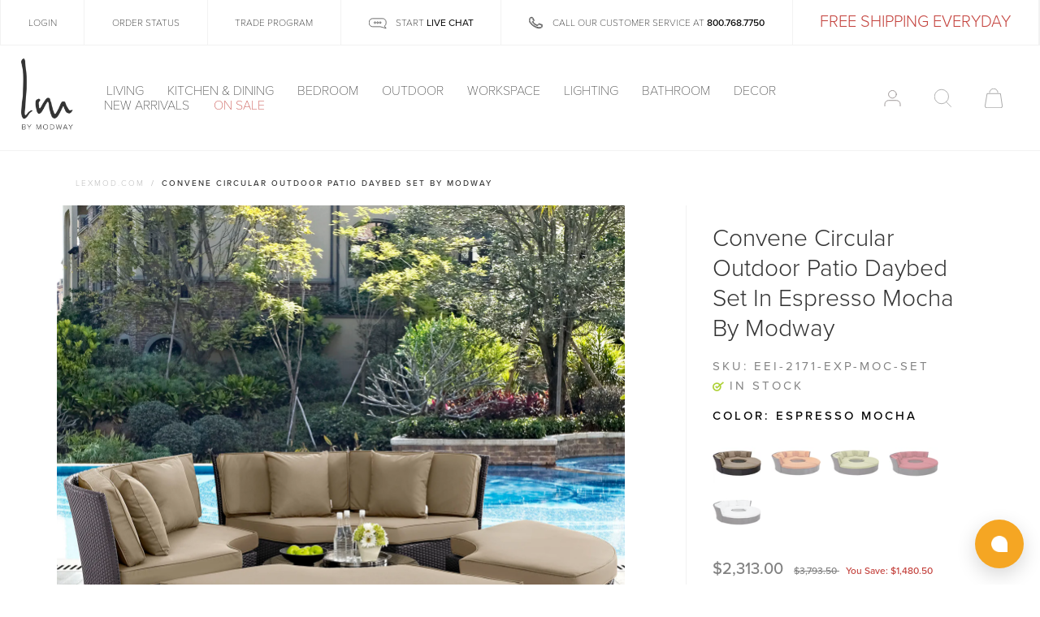

--- FILE ---
content_type: text/html; charset=utf-8
request_url: https://lexmod.com/products/convene-circular-outdoor-patio-daybed-set-by-modway
body_size: 42048
content:
<!doctype html>
<html class="no-js no-touch" lang="en">
  <head>
    <meta charset="utf-8">
    <meta http-equiv="x-ua-compatible" content="IE=edge">

    <link rel="preconnect" href="https://cdn.shopify.com">
    <link rel="preconnect" href="https://fonts.shopifycdn.com">
    <link rel="preconnect" href="https://v.shopify.com">
    <link rel="preconnect" href="https://cdn.shopifycloud.com">
    <link rel="stylesheet" href="https://use.typekit.net/ahc1qpd.css">
    <link href="https://use.typekit.net/dwg7avv.css">
    
    <title>Convene Circular Outdoor Patio Daybed Set by Modway — Lexmod</title>

    
    <meta name="description" content="Gather stages of sensitivity with the Convene Outdoor Sectional series. Made with a synthetic rattan weave and a powder-coated aluminum frame, Convene Patio Daybed Set is a versatile outdoor collection that shifts and combines according to the spontaneous needs of the moment. Outfitted with all-weather fabric cushions,">
    

    
  <link rel="shortcut icon" href="//lexmod.com/cdn/shop/files/LM_Fav_16px_32x32.png?v=1613551493" type="image/png">


    
    <link rel="canonical" href="https://lexmod.com/products/convene-circular-outdoor-patio-daybed-set-by-modway" />
    

    <meta name="viewport" content="width=device-width">

    
    















<meta property="og:site_name" content="Lexmod">
<meta property="og:url" content="https://lexmod.com/products/convene-circular-outdoor-patio-daybed-set-by-modway">
<meta property="og:title" content="Convene Circular Outdoor Patio Daybed Set by Modway">
<meta property="og:type" content="website">
<meta property="og:description" content="Gather stages of sensitivity with the Convene Outdoor Sectional series. Made with a synthetic rattan weave and a powder-coated aluminum frame, Convene Patio Daybed Set is a versatile outdoor collection that shifts and combines according to the spontaneous needs of the moment. Outfitted with all-weather fabric cushions,">




    
    
    

    
    
    <meta
      property="og:image"
      content="https://lexmod.com/cdn/shop/files/EEI-2171-EXP-MOC-SET_6_1200x1200.jpg?v=1733884671"
    />
    <meta
      property="og:image:secure_url"
      content="https://lexmod.com/cdn/shop/files/EEI-2171-EXP-MOC-SET_6_1200x1200.jpg?v=1733884671"
    />
    <meta property="og:image:width" content="1200" />
    <meta property="og:image:height" content="1200" />
    
    
    <meta property="og:image:alt" content="Espresso Mocha" />
  
















<meta name="twitter:title" content="Convene Circular Outdoor Patio Daybed Set by Modway">
<meta name="twitter:description" content="Gather stages of sensitivity with the Convene Outdoor Sectional series. Made with a synthetic rattan weave and a powder-coated aluminum frame, Convene Patio Daybed Set is a versatile outdoor collection that shifts and combines according to the spontaneous needs of the moment. Outfitted with all-weather fabric cushions,">


    
    
    
      
      
      <meta name="twitter:card" content="summary">
    
    
    <meta
      property="twitter:image"
      content="https://lexmod.com/cdn/shop/files/EEI-2171-EXP-MOC-SET_6_1200x1200_crop_center.jpg?v=1733884671"
    />
    <meta property="twitter:image:width" content="1200" />
    <meta property="twitter:image:height" content="1200" />
    
    
    <meta property="twitter:image:alt" content="Espresso Mocha" />
  



    <link rel="preload" href="//lexmod.com/cdn/fonts/figtree/figtree_n4.3c0838aba1701047e60be6a99a1b0a40ce9b8419.woff2" as="font" crossorigin="anonymous">



    <script>window.performance && window.performance.mark && window.performance.mark('shopify.content_for_header.start');</script><meta name="google-site-verification" content="uriy7oFYZwWc1aWrFf6DyKgEUBf36d87OS5JRHnAQC4">
<meta id="shopify-digital-wallet" name="shopify-digital-wallet" content="/6565331015/digital_wallets/dialog">
<meta name="shopify-checkout-api-token" content="87dda5f7d24ee9bbb9aaf68678f9d94e">
<meta id="in-context-paypal-metadata" data-shop-id="6565331015" data-venmo-supported="false" data-environment="production" data-locale="en_US" data-paypal-v4="true" data-currency="USD">
<link rel="alternate" hreflang="x-default" href="https://lexmod.com/products/convene-circular-outdoor-patio-daybed-set-by-modway">
<link rel="alternate" hreflang="en" href="https://lexmod.com/products/convene-circular-outdoor-patio-daybed-set-by-modway">
<link rel="alternate" hreflang="en-CA" href="https://lexmod.ca/products/convene-circular-outdoor-patio-daybed-set-by-modway">
<link rel="alternate" type="application/json+oembed" href="https://lexmod.com/products/convene-circular-outdoor-patio-daybed-set-by-modway.oembed">
<script async="async" src="/checkouts/internal/preloads.js?locale=en-US"></script>
<link rel="preconnect" href="https://shop.app" crossorigin="anonymous">
<script async="async" src="https://shop.app/checkouts/internal/preloads.js?locale=en-US&shop_id=6565331015" crossorigin="anonymous"></script>
<script id="apple-pay-shop-capabilities" type="application/json">{"shopId":6565331015,"countryCode":"US","currencyCode":"USD","merchantCapabilities":["supports3DS"],"merchantId":"gid:\/\/shopify\/Shop\/6565331015","merchantName":"Lexmod","requiredBillingContactFields":["postalAddress","email","phone"],"requiredShippingContactFields":["postalAddress","email","phone"],"shippingType":"shipping","supportedNetworks":["visa","masterCard","amex","discover","elo","jcb"],"total":{"type":"pending","label":"Lexmod","amount":"1.00"},"shopifyPaymentsEnabled":true,"supportsSubscriptions":true}</script>
<script id="shopify-features" type="application/json">{"accessToken":"87dda5f7d24ee9bbb9aaf68678f9d94e","betas":["rich-media-storefront-analytics"],"domain":"lexmod.com","predictiveSearch":true,"shopId":6565331015,"locale":"en"}</script>
<script>var Shopify = Shopify || {};
Shopify.shop = "lexmod.myshopify.com";
Shopify.locale = "en";
Shopify.currency = {"active":"USD","rate":"1.0"};
Shopify.country = "US";
Shopify.theme = {"name":"PDP variant  update  -- FIX","id":141860700315,"schema_name":"Empire","schema_version":"4.6.1","theme_store_id":838,"role":"main"};
Shopify.theme.handle = "null";
Shopify.theme.style = {"id":null,"handle":null};
Shopify.cdnHost = "lexmod.com/cdn";
Shopify.routes = Shopify.routes || {};
Shopify.routes.root = "/";</script>
<script type="module">!function(o){(o.Shopify=o.Shopify||{}).modules=!0}(window);</script>
<script>!function(o){function n(){var o=[];function n(){o.push(Array.prototype.slice.apply(arguments))}return n.q=o,n}var t=o.Shopify=o.Shopify||{};t.loadFeatures=n(),t.autoloadFeatures=n()}(window);</script>
<script>
  window.ShopifyPay = window.ShopifyPay || {};
  window.ShopifyPay.apiHost = "shop.app\/pay";
  window.ShopifyPay.redirectState = null;
</script>
<script id="shop-js-analytics" type="application/json">{"pageType":"product"}</script>
<script defer="defer" async type="module" src="//lexmod.com/cdn/shopifycloud/shop-js/modules/v2/client.init-shop-cart-sync_BN7fPSNr.en.esm.js"></script>
<script defer="defer" async type="module" src="//lexmod.com/cdn/shopifycloud/shop-js/modules/v2/chunk.common_Cbph3Kss.esm.js"></script>
<script defer="defer" async type="module" src="//lexmod.com/cdn/shopifycloud/shop-js/modules/v2/chunk.modal_DKumMAJ1.esm.js"></script>
<script type="module">
  await import("//lexmod.com/cdn/shopifycloud/shop-js/modules/v2/client.init-shop-cart-sync_BN7fPSNr.en.esm.js");
await import("//lexmod.com/cdn/shopifycloud/shop-js/modules/v2/chunk.common_Cbph3Kss.esm.js");
await import("//lexmod.com/cdn/shopifycloud/shop-js/modules/v2/chunk.modal_DKumMAJ1.esm.js");

  window.Shopify.SignInWithShop?.initShopCartSync?.({"fedCMEnabled":true,"windoidEnabled":true});

</script>
<script>
  window.Shopify = window.Shopify || {};
  if (!window.Shopify.featureAssets) window.Shopify.featureAssets = {};
  window.Shopify.featureAssets['shop-js'] = {"shop-cart-sync":["modules/v2/client.shop-cart-sync_CJVUk8Jm.en.esm.js","modules/v2/chunk.common_Cbph3Kss.esm.js","modules/v2/chunk.modal_DKumMAJ1.esm.js"],"init-fed-cm":["modules/v2/client.init-fed-cm_7Fvt41F4.en.esm.js","modules/v2/chunk.common_Cbph3Kss.esm.js","modules/v2/chunk.modal_DKumMAJ1.esm.js"],"init-shop-email-lookup-coordinator":["modules/v2/client.init-shop-email-lookup-coordinator_Cc088_bR.en.esm.js","modules/v2/chunk.common_Cbph3Kss.esm.js","modules/v2/chunk.modal_DKumMAJ1.esm.js"],"init-windoid":["modules/v2/client.init-windoid_hPopwJRj.en.esm.js","modules/v2/chunk.common_Cbph3Kss.esm.js","modules/v2/chunk.modal_DKumMAJ1.esm.js"],"shop-button":["modules/v2/client.shop-button_B0jaPSNF.en.esm.js","modules/v2/chunk.common_Cbph3Kss.esm.js","modules/v2/chunk.modal_DKumMAJ1.esm.js"],"shop-cash-offers":["modules/v2/client.shop-cash-offers_DPIskqss.en.esm.js","modules/v2/chunk.common_Cbph3Kss.esm.js","modules/v2/chunk.modal_DKumMAJ1.esm.js"],"shop-toast-manager":["modules/v2/client.shop-toast-manager_CK7RT69O.en.esm.js","modules/v2/chunk.common_Cbph3Kss.esm.js","modules/v2/chunk.modal_DKumMAJ1.esm.js"],"init-shop-cart-sync":["modules/v2/client.init-shop-cart-sync_BN7fPSNr.en.esm.js","modules/v2/chunk.common_Cbph3Kss.esm.js","modules/v2/chunk.modal_DKumMAJ1.esm.js"],"init-customer-accounts-sign-up":["modules/v2/client.init-customer-accounts-sign-up_CfPf4CXf.en.esm.js","modules/v2/client.shop-login-button_DeIztwXF.en.esm.js","modules/v2/chunk.common_Cbph3Kss.esm.js","modules/v2/chunk.modal_DKumMAJ1.esm.js"],"pay-button":["modules/v2/client.pay-button_CgIwFSYN.en.esm.js","modules/v2/chunk.common_Cbph3Kss.esm.js","modules/v2/chunk.modal_DKumMAJ1.esm.js"],"init-customer-accounts":["modules/v2/client.init-customer-accounts_DQ3x16JI.en.esm.js","modules/v2/client.shop-login-button_DeIztwXF.en.esm.js","modules/v2/chunk.common_Cbph3Kss.esm.js","modules/v2/chunk.modal_DKumMAJ1.esm.js"],"avatar":["modules/v2/client.avatar_BTnouDA3.en.esm.js"],"init-shop-for-new-customer-accounts":["modules/v2/client.init-shop-for-new-customer-accounts_CsZy_esa.en.esm.js","modules/v2/client.shop-login-button_DeIztwXF.en.esm.js","modules/v2/chunk.common_Cbph3Kss.esm.js","modules/v2/chunk.modal_DKumMAJ1.esm.js"],"shop-follow-button":["modules/v2/client.shop-follow-button_BRMJjgGd.en.esm.js","modules/v2/chunk.common_Cbph3Kss.esm.js","modules/v2/chunk.modal_DKumMAJ1.esm.js"],"checkout-modal":["modules/v2/client.checkout-modal_B9Drz_yf.en.esm.js","modules/v2/chunk.common_Cbph3Kss.esm.js","modules/v2/chunk.modal_DKumMAJ1.esm.js"],"shop-login-button":["modules/v2/client.shop-login-button_DeIztwXF.en.esm.js","modules/v2/chunk.common_Cbph3Kss.esm.js","modules/v2/chunk.modal_DKumMAJ1.esm.js"],"lead-capture":["modules/v2/client.lead-capture_DXYzFM3R.en.esm.js","modules/v2/chunk.common_Cbph3Kss.esm.js","modules/v2/chunk.modal_DKumMAJ1.esm.js"],"shop-login":["modules/v2/client.shop-login_CA5pJqmO.en.esm.js","modules/v2/chunk.common_Cbph3Kss.esm.js","modules/v2/chunk.modal_DKumMAJ1.esm.js"],"payment-terms":["modules/v2/client.payment-terms_BxzfvcZJ.en.esm.js","modules/v2/chunk.common_Cbph3Kss.esm.js","modules/v2/chunk.modal_DKumMAJ1.esm.js"]};
</script>
<script>(function() {
  var isLoaded = false;
  function asyncLoad() {
    if (isLoaded) return;
    isLoaded = true;
    var urls = ["https:\/\/cdn1.stamped.io\/files\/widget.min.js?shop=lexmod.myshopify.com","https:\/\/services.nofraud.com\/js\/device.js?shop=lexmod.myshopify.com","https:\/\/cjshpfy.cjpowered.com\/getPluginJS?shop=lexmod.myshopify.com","https:\/\/static.klaviyo.com\/onsite\/js\/RKWNHc\/klaviyo.js?company_id=RKWNHc\u0026shop=lexmod.myshopify.com","https:\/\/s3.eu-west-1.amazonaws.com\/production-klarna-il-shopify-osm\/a0a90c8788fe7d95e5ba69e3f9112608bb042b37\/lexmod.myshopify.com-1768156781692.js?shop=lexmod.myshopify.com"];
    for (var i = 0; i < urls.length; i++) {
      var s = document.createElement('script');
      s.type = 'text/javascript';
      s.async = true;
      s.src = urls[i];
      var x = document.getElementsByTagName('script')[0];
      x.parentNode.insertBefore(s, x);
    }
  };
  if(window.attachEvent) {
    window.attachEvent('onload', asyncLoad);
  } else {
    window.addEventListener('load', asyncLoad, false);
  }
})();</script>
<script id="__st">var __st={"a":6565331015,"offset":-18000,"reqid":"80664760-0d37-4400-8111-fa74d27bdc10-1769899642","pageurl":"lexmod.com\/products\/convene-circular-outdoor-patio-daybed-set-by-modway","u":"c643d83e9841","p":"product","rtyp":"product","rid":7714928787611};</script>
<script>window.ShopifyPaypalV4VisibilityTracking = true;</script>
<script id="captcha-bootstrap">!function(){'use strict';const t='contact',e='account',n='new_comment',o=[[t,t],['blogs',n],['comments',n],[t,'customer']],c=[[e,'customer_login'],[e,'guest_login'],[e,'recover_customer_password'],[e,'create_customer']],r=t=>t.map((([t,e])=>`form[action*='/${t}']:not([data-nocaptcha='true']) input[name='form_type'][value='${e}']`)).join(','),a=t=>()=>t?[...document.querySelectorAll(t)].map((t=>t.form)):[];function s(){const t=[...o],e=r(t);return a(e)}const i='password',u='form_key',d=['recaptcha-v3-token','g-recaptcha-response','h-captcha-response',i],f=()=>{try{return window.sessionStorage}catch{return}},m='__shopify_v',_=t=>t.elements[u];function p(t,e,n=!1){try{const o=window.sessionStorage,c=JSON.parse(o.getItem(e)),{data:r}=function(t){const{data:e,action:n}=t;return t[m]||n?{data:e,action:n}:{data:t,action:n}}(c);for(const[e,n]of Object.entries(r))t.elements[e]&&(t.elements[e].value=n);n&&o.removeItem(e)}catch(o){console.error('form repopulation failed',{error:o})}}const l='form_type',E='cptcha';function T(t){t.dataset[E]=!0}const w=window,h=w.document,L='Shopify',v='ce_forms',y='captcha';let A=!1;((t,e)=>{const n=(g='f06e6c50-85a8-45c8-87d0-21a2b65856fe',I='https://cdn.shopify.com/shopifycloud/storefront-forms-hcaptcha/ce_storefront_forms_captcha_hcaptcha.v1.5.2.iife.js',D={infoText:'Protected by hCaptcha',privacyText:'Privacy',termsText:'Terms'},(t,e,n)=>{const o=w[L][v],c=o.bindForm;if(c)return c(t,g,e,D).then(n);var r;o.q.push([[t,g,e,D],n]),r=I,A||(h.body.append(Object.assign(h.createElement('script'),{id:'captcha-provider',async:!0,src:r})),A=!0)});var g,I,D;w[L]=w[L]||{},w[L][v]=w[L][v]||{},w[L][v].q=[],w[L][y]=w[L][y]||{},w[L][y].protect=function(t,e){n(t,void 0,e),T(t)},Object.freeze(w[L][y]),function(t,e,n,w,h,L){const[v,y,A,g]=function(t,e,n){const i=e?o:[],u=t?c:[],d=[...i,...u],f=r(d),m=r(i),_=r(d.filter((([t,e])=>n.includes(e))));return[a(f),a(m),a(_),s()]}(w,h,L),I=t=>{const e=t.target;return e instanceof HTMLFormElement?e:e&&e.form},D=t=>v().includes(t);t.addEventListener('submit',(t=>{const e=I(t);if(!e)return;const n=D(e)&&!e.dataset.hcaptchaBound&&!e.dataset.recaptchaBound,o=_(e),c=g().includes(e)&&(!o||!o.value);(n||c)&&t.preventDefault(),c&&!n&&(function(t){try{if(!f())return;!function(t){const e=f();if(!e)return;const n=_(t);if(!n)return;const o=n.value;o&&e.removeItem(o)}(t);const e=Array.from(Array(32),(()=>Math.random().toString(36)[2])).join('');!function(t,e){_(t)||t.append(Object.assign(document.createElement('input'),{type:'hidden',name:u})),t.elements[u].value=e}(t,e),function(t,e){const n=f();if(!n)return;const o=[...t.querySelectorAll(`input[type='${i}']`)].map((({name:t})=>t)),c=[...d,...o],r={};for(const[a,s]of new FormData(t).entries())c.includes(a)||(r[a]=s);n.setItem(e,JSON.stringify({[m]:1,action:t.action,data:r}))}(t,e)}catch(e){console.error('failed to persist form',e)}}(e),e.submit())}));const S=(t,e)=>{t&&!t.dataset[E]&&(n(t,e.some((e=>e===t))),T(t))};for(const o of['focusin','change'])t.addEventListener(o,(t=>{const e=I(t);D(e)&&S(e,y())}));const B=e.get('form_key'),M=e.get(l),P=B&&M;t.addEventListener('DOMContentLoaded',(()=>{const t=y();if(P)for(const e of t)e.elements[l].value===M&&p(e,B);[...new Set([...A(),...v().filter((t=>'true'===t.dataset.shopifyCaptcha))])].forEach((e=>S(e,t)))}))}(h,new URLSearchParams(w.location.search),n,t,e,['guest_login'])})(!0,!0)}();</script>
<script integrity="sha256-4kQ18oKyAcykRKYeNunJcIwy7WH5gtpwJnB7kiuLZ1E=" data-source-attribution="shopify.loadfeatures" defer="defer" src="//lexmod.com/cdn/shopifycloud/storefront/assets/storefront/load_feature-a0a9edcb.js" crossorigin="anonymous"></script>
<script crossorigin="anonymous" defer="defer" src="//lexmod.com/cdn/shopifycloud/storefront/assets/shopify_pay/storefront-65b4c6d7.js?v=20250812"></script>
<script data-source-attribution="shopify.dynamic_checkout.dynamic.init">var Shopify=Shopify||{};Shopify.PaymentButton=Shopify.PaymentButton||{isStorefrontPortableWallets:!0,init:function(){window.Shopify.PaymentButton.init=function(){};var t=document.createElement("script");t.src="https://lexmod.com/cdn/shopifycloud/portable-wallets/latest/portable-wallets.en.js",t.type="module",document.head.appendChild(t)}};
</script>
<script data-source-attribution="shopify.dynamic_checkout.buyer_consent">
  function portableWalletsHideBuyerConsent(e){var t=document.getElementById("shopify-buyer-consent"),n=document.getElementById("shopify-subscription-policy-button");t&&n&&(t.classList.add("hidden"),t.setAttribute("aria-hidden","true"),n.removeEventListener("click",e))}function portableWalletsShowBuyerConsent(e){var t=document.getElementById("shopify-buyer-consent"),n=document.getElementById("shopify-subscription-policy-button");t&&n&&(t.classList.remove("hidden"),t.removeAttribute("aria-hidden"),n.addEventListener("click",e))}window.Shopify?.PaymentButton&&(window.Shopify.PaymentButton.hideBuyerConsent=portableWalletsHideBuyerConsent,window.Shopify.PaymentButton.showBuyerConsent=portableWalletsShowBuyerConsent);
</script>
<script data-source-attribution="shopify.dynamic_checkout.cart.bootstrap">document.addEventListener("DOMContentLoaded",(function(){function t(){return document.querySelector("shopify-accelerated-checkout-cart, shopify-accelerated-checkout")}if(t())Shopify.PaymentButton.init();else{new MutationObserver((function(e,n){t()&&(Shopify.PaymentButton.init(),n.disconnect())})).observe(document.body,{childList:!0,subtree:!0})}}));
</script>
<link id="shopify-accelerated-checkout-styles" rel="stylesheet" media="screen" href="https://lexmod.com/cdn/shopifycloud/portable-wallets/latest/accelerated-checkout-backwards-compat.css" crossorigin="anonymous">
<style id="shopify-accelerated-checkout-cart">
        #shopify-buyer-consent {
  margin-top: 1em;
  display: inline-block;
  width: 100%;
}

#shopify-buyer-consent.hidden {
  display: none;
}

#shopify-subscription-policy-button {
  background: none;
  border: none;
  padding: 0;
  text-decoration: underline;
  font-size: inherit;
  cursor: pointer;
}

#shopify-subscription-policy-button::before {
  box-shadow: none;
}

      </style>

<script>window.performance && window.performance.mark && window.performance.mark('shopify.content_for_header.end');</script>

    <script>
      document.documentElement.className=document.documentElement.className.replace(/\bno-js\b/,'js');
      if(window.Shopify&&window.Shopify.designMode)document.documentElement.className+=' in-theme-editor';
      if(('ontouchstart' in window)||window.DocumentTouch&&document instanceof DocumentTouch)document.documentElement.className=document.documentElement.className.replace(/\bno-touch\b/,'has-touch');
    </script>
    <script src="//lexmod.com/cdn/shop/t/148/assets/jquery.min.js?v=14044491599898008241735630367"></script>
    <script src="//lexmod.com/cdn/shop/t/148/assets/js-image-zoom.js?v=105174221789318739951735630367" ></script>
    <link href="//lexmod.com/cdn/shop/t/148/assets/theme.scss.css?v=10194822877263278311764096726" rel="stylesheet" type="text/css" media="all" />
    <link href="//lexmod.com/cdn/shop/t/148/assets/custom-style.scss.css?v=67851883401101187081735630367" rel="stylesheet" type="text/css" media="all" />
    <script src="//lexmod.com/cdn/shop/t/148/assets/customStyle.bundle.js?v=138470526688336001661735630367" async></script>
    <script src="//staticxx.s3.amazonaws.com/aio_stats_lib_v1.min.js?v=1.0"></script>


    

    
  
<link href="https://monorail-edge.shopifysvc.com" rel="dns-prefetch">
<script>(function(){if ("sendBeacon" in navigator && "performance" in window) {try {var session_token_from_headers = performance.getEntriesByType('navigation')[0].serverTiming.find(x => x.name == '_s').description;} catch {var session_token_from_headers = undefined;}var session_cookie_matches = document.cookie.match(/_shopify_s=([^;]*)/);var session_token_from_cookie = session_cookie_matches && session_cookie_matches.length === 2 ? session_cookie_matches[1] : "";var session_token = session_token_from_headers || session_token_from_cookie || "";function handle_abandonment_event(e) {var entries = performance.getEntries().filter(function(entry) {return /monorail-edge.shopifysvc.com/.test(entry.name);});if (!window.abandonment_tracked && entries.length === 0) {window.abandonment_tracked = true;var currentMs = Date.now();var navigation_start = performance.timing.navigationStart;var payload = {shop_id: 6565331015,url: window.location.href,navigation_start,duration: currentMs - navigation_start,session_token,page_type: "product"};window.navigator.sendBeacon("https://monorail-edge.shopifysvc.com/v1/produce", JSON.stringify({schema_id: "online_store_buyer_site_abandonment/1.1",payload: payload,metadata: {event_created_at_ms: currentMs,event_sent_at_ms: currentMs}}));}}window.addEventListener('pagehide', handle_abandonment_event);}}());</script>
<script id="web-pixels-manager-setup">(function e(e,d,r,n,o){if(void 0===o&&(o={}),!Boolean(null===(a=null===(i=window.Shopify)||void 0===i?void 0:i.analytics)||void 0===a?void 0:a.replayQueue)){var i,a;window.Shopify=window.Shopify||{};var t=window.Shopify;t.analytics=t.analytics||{};var s=t.analytics;s.replayQueue=[],s.publish=function(e,d,r){return s.replayQueue.push([e,d,r]),!0};try{self.performance.mark("wpm:start")}catch(e){}var l=function(){var e={modern:/Edge?\/(1{2}[4-9]|1[2-9]\d|[2-9]\d{2}|\d{4,})\.\d+(\.\d+|)|Firefox\/(1{2}[4-9]|1[2-9]\d|[2-9]\d{2}|\d{4,})\.\d+(\.\d+|)|Chrom(ium|e)\/(9{2}|\d{3,})\.\d+(\.\d+|)|(Maci|X1{2}).+ Version\/(15\.\d+|(1[6-9]|[2-9]\d|\d{3,})\.\d+)([,.]\d+|)( \(\w+\)|)( Mobile\/\w+|) Safari\/|Chrome.+OPR\/(9{2}|\d{3,})\.\d+\.\d+|(CPU[ +]OS|iPhone[ +]OS|CPU[ +]iPhone|CPU IPhone OS|CPU iPad OS)[ +]+(15[._]\d+|(1[6-9]|[2-9]\d|\d{3,})[._]\d+)([._]\d+|)|Android:?[ /-](13[3-9]|1[4-9]\d|[2-9]\d{2}|\d{4,})(\.\d+|)(\.\d+|)|Android.+Firefox\/(13[5-9]|1[4-9]\d|[2-9]\d{2}|\d{4,})\.\d+(\.\d+|)|Android.+Chrom(ium|e)\/(13[3-9]|1[4-9]\d|[2-9]\d{2}|\d{4,})\.\d+(\.\d+|)|SamsungBrowser\/([2-9]\d|\d{3,})\.\d+/,legacy:/Edge?\/(1[6-9]|[2-9]\d|\d{3,})\.\d+(\.\d+|)|Firefox\/(5[4-9]|[6-9]\d|\d{3,})\.\d+(\.\d+|)|Chrom(ium|e)\/(5[1-9]|[6-9]\d|\d{3,})\.\d+(\.\d+|)([\d.]+$|.*Safari\/(?![\d.]+ Edge\/[\d.]+$))|(Maci|X1{2}).+ Version\/(10\.\d+|(1[1-9]|[2-9]\d|\d{3,})\.\d+)([,.]\d+|)( \(\w+\)|)( Mobile\/\w+|) Safari\/|Chrome.+OPR\/(3[89]|[4-9]\d|\d{3,})\.\d+\.\d+|(CPU[ +]OS|iPhone[ +]OS|CPU[ +]iPhone|CPU IPhone OS|CPU iPad OS)[ +]+(10[._]\d+|(1[1-9]|[2-9]\d|\d{3,})[._]\d+)([._]\d+|)|Android:?[ /-](13[3-9]|1[4-9]\d|[2-9]\d{2}|\d{4,})(\.\d+|)(\.\d+|)|Mobile Safari.+OPR\/([89]\d|\d{3,})\.\d+\.\d+|Android.+Firefox\/(13[5-9]|1[4-9]\d|[2-9]\d{2}|\d{4,})\.\d+(\.\d+|)|Android.+Chrom(ium|e)\/(13[3-9]|1[4-9]\d|[2-9]\d{2}|\d{4,})\.\d+(\.\d+|)|Android.+(UC? ?Browser|UCWEB|U3)[ /]?(15\.([5-9]|\d{2,})|(1[6-9]|[2-9]\d|\d{3,})\.\d+)\.\d+|SamsungBrowser\/(5\.\d+|([6-9]|\d{2,})\.\d+)|Android.+MQ{2}Browser\/(14(\.(9|\d{2,})|)|(1[5-9]|[2-9]\d|\d{3,})(\.\d+|))(\.\d+|)|K[Aa][Ii]OS\/(3\.\d+|([4-9]|\d{2,})\.\d+)(\.\d+|)/},d=e.modern,r=e.legacy,n=navigator.userAgent;return n.match(d)?"modern":n.match(r)?"legacy":"unknown"}(),u="modern"===l?"modern":"legacy",c=(null!=n?n:{modern:"",legacy:""})[u],f=function(e){return[e.baseUrl,"/wpm","/b",e.hashVersion,"modern"===e.buildTarget?"m":"l",".js"].join("")}({baseUrl:d,hashVersion:r,buildTarget:u}),m=function(e){var d=e.version,r=e.bundleTarget,n=e.surface,o=e.pageUrl,i=e.monorailEndpoint;return{emit:function(e){var a=e.status,t=e.errorMsg,s=(new Date).getTime(),l=JSON.stringify({metadata:{event_sent_at_ms:s},events:[{schema_id:"web_pixels_manager_load/3.1",payload:{version:d,bundle_target:r,page_url:o,status:a,surface:n,error_msg:t},metadata:{event_created_at_ms:s}}]});if(!i)return console&&console.warn&&console.warn("[Web Pixels Manager] No Monorail endpoint provided, skipping logging."),!1;try{return self.navigator.sendBeacon.bind(self.navigator)(i,l)}catch(e){}var u=new XMLHttpRequest;try{return u.open("POST",i,!0),u.setRequestHeader("Content-Type","text/plain"),u.send(l),!0}catch(e){return console&&console.warn&&console.warn("[Web Pixels Manager] Got an unhandled error while logging to Monorail."),!1}}}}({version:r,bundleTarget:l,surface:e.surface,pageUrl:self.location.href,monorailEndpoint:e.monorailEndpoint});try{o.browserTarget=l,function(e){var d=e.src,r=e.async,n=void 0===r||r,o=e.onload,i=e.onerror,a=e.sri,t=e.scriptDataAttributes,s=void 0===t?{}:t,l=document.createElement("script"),u=document.querySelector("head"),c=document.querySelector("body");if(l.async=n,l.src=d,a&&(l.integrity=a,l.crossOrigin="anonymous"),s)for(var f in s)if(Object.prototype.hasOwnProperty.call(s,f))try{l.dataset[f]=s[f]}catch(e){}if(o&&l.addEventListener("load",o),i&&l.addEventListener("error",i),u)u.appendChild(l);else{if(!c)throw new Error("Did not find a head or body element to append the script");c.appendChild(l)}}({src:f,async:!0,onload:function(){if(!function(){var e,d;return Boolean(null===(d=null===(e=window.Shopify)||void 0===e?void 0:e.analytics)||void 0===d?void 0:d.initialized)}()){var d=window.webPixelsManager.init(e)||void 0;if(d){var r=window.Shopify.analytics;r.replayQueue.forEach((function(e){var r=e[0],n=e[1],o=e[2];d.publishCustomEvent(r,n,o)})),r.replayQueue=[],r.publish=d.publishCustomEvent,r.visitor=d.visitor,r.initialized=!0}}},onerror:function(){return m.emit({status:"failed",errorMsg:"".concat(f," has failed to load")})},sri:function(e){var d=/^sha384-[A-Za-z0-9+/=]+$/;return"string"==typeof e&&d.test(e)}(c)?c:"",scriptDataAttributes:o}),m.emit({status:"loading"})}catch(e){m.emit({status:"failed",errorMsg:(null==e?void 0:e.message)||"Unknown error"})}}})({shopId: 6565331015,storefrontBaseUrl: "https://lexmod.com",extensionsBaseUrl: "https://extensions.shopifycdn.com/cdn/shopifycloud/web-pixels-manager",monorailEndpoint: "https://monorail-edge.shopifysvc.com/unstable/produce_batch",surface: "storefront-renderer",enabledBetaFlags: ["2dca8a86"],webPixelsConfigList: [{"id":"1968701595","configuration":"{\"accountID\":\"RKWNHc\",\"webPixelConfig\":\"eyJlbmFibGVBZGRlZFRvQ2FydEV2ZW50cyI6IHRydWV9\"}","eventPayloadVersion":"v1","runtimeContext":"STRICT","scriptVersion":"524f6c1ee37bacdca7657a665bdca589","type":"APP","apiClientId":123074,"privacyPurposes":["ANALYTICS","MARKETING"],"dataSharingAdjustments":{"protectedCustomerApprovalScopes":["read_customer_address","read_customer_email","read_customer_name","read_customer_personal_data","read_customer_phone"]}},{"id":"1212252315","configuration":"{\"accountID\":\"123\"}","eventPayloadVersion":"v1","runtimeContext":"STRICT","scriptVersion":"ce0a198fb697ec30bf976669f5f50da9","type":"APP","apiClientId":4415147,"privacyPurposes":["ANALYTICS","MARKETING"],"dataSharingAdjustments":{"protectedCustomerApprovalScopes":["read_customer_personal_data"]}},{"id":"1084162203","configuration":"{\"shopUrl\":\"lexmod.myshopify.com\",\"apiUrl\":\"https:\\\/\\\/services.nofraud.com\"}","eventPayloadVersion":"v1","runtimeContext":"STRICT","scriptVersion":"827d32b2aa36240efdd25ff13c076852","type":"APP","apiClientId":1380557,"privacyPurposes":[],"dataSharingAdjustments":{"protectedCustomerApprovalScopes":["read_customer_address","read_customer_email","read_customer_name","read_customer_personal_data","read_customer_phone"]}},{"id":"631865499","configuration":"{\"config\":\"{\\\"pixel_id\\\":\\\"G-5LBQBPM2MQ\\\",\\\"target_country\\\":\\\"US\\\",\\\"gtag_events\\\":[{\\\"type\\\":\\\"search\\\",\\\"action_label\\\":[\\\"G-5LBQBPM2MQ\\\",\\\"AW-1015187985\\\/W4vgCICQooUZEJGUiuQD\\\"]},{\\\"type\\\":\\\"begin_checkout\\\",\\\"action_label\\\":[\\\"G-5LBQBPM2MQ\\\",\\\"AW-1015187985\\\/ixbcCIaQooUZEJGUiuQD\\\"]},{\\\"type\\\":\\\"view_item\\\",\\\"action_label\\\":[\\\"G-5LBQBPM2MQ\\\",\\\"AW-1015187985\\\/mW-tCP2PooUZEJGUiuQD\\\",\\\"MC-0G92WHSTQ3\\\"]},{\\\"type\\\":\\\"purchase\\\",\\\"action_label\\\":[\\\"G-5LBQBPM2MQ\\\",\\\"AW-1015187985\\\/9Q4DCPePooUZEJGUiuQD\\\",\\\"MC-0G92WHSTQ3\\\"]},{\\\"type\\\":\\\"page_view\\\",\\\"action_label\\\":[\\\"G-5LBQBPM2MQ\\\",\\\"AW-1015187985\\\/oGbVCPqPooUZEJGUiuQD\\\",\\\"MC-0G92WHSTQ3\\\"]},{\\\"type\\\":\\\"add_payment_info\\\",\\\"action_label\\\":[\\\"G-5LBQBPM2MQ\\\",\\\"AW-1015187985\\\/mUJTCImQooUZEJGUiuQD\\\"]},{\\\"type\\\":\\\"add_to_cart\\\",\\\"action_label\\\":[\\\"G-5LBQBPM2MQ\\\",\\\"AW-1015187985\\\/81fLCIOQooUZEJGUiuQD\\\"]}],\\\"enable_monitoring_mode\\\":false}\"}","eventPayloadVersion":"v1","runtimeContext":"OPEN","scriptVersion":"b2a88bafab3e21179ed38636efcd8a93","type":"APP","apiClientId":1780363,"privacyPurposes":[],"dataSharingAdjustments":{"protectedCustomerApprovalScopes":["read_customer_address","read_customer_email","read_customer_name","read_customer_personal_data","read_customer_phone"]}},{"id":"76152987","eventPayloadVersion":"v1","runtimeContext":"LAX","scriptVersion":"1","type":"CUSTOM","privacyPurposes":["MARKETING"],"name":"Meta pixel (migrated)"},{"id":"93094043","eventPayloadVersion":"v1","runtimeContext":"LAX","scriptVersion":"1","type":"CUSTOM","privacyPurposes":["ANALYTICS"],"name":"Google Analytics tag (migrated)"},{"id":"shopify-app-pixel","configuration":"{}","eventPayloadVersion":"v1","runtimeContext":"STRICT","scriptVersion":"0450","apiClientId":"shopify-pixel","type":"APP","privacyPurposes":["ANALYTICS","MARKETING"]},{"id":"shopify-custom-pixel","eventPayloadVersion":"v1","runtimeContext":"LAX","scriptVersion":"0450","apiClientId":"shopify-pixel","type":"CUSTOM","privacyPurposes":["ANALYTICS","MARKETING"]}],isMerchantRequest: false,initData: {"shop":{"name":"Lexmod","paymentSettings":{"currencyCode":"USD"},"myshopifyDomain":"lexmod.myshopify.com","countryCode":"US","storefrontUrl":"https:\/\/lexmod.com"},"customer":null,"cart":null,"checkout":null,"productVariants":[{"price":{"amount":2313.0,"currencyCode":"USD"},"product":{"title":"Convene Circular Outdoor Patio Daybed Set by Modway","vendor":"Modway","id":"7714928787611","untranslatedTitle":"Convene Circular Outdoor Patio Daybed Set by Modway","url":"\/products\/convene-circular-outdoor-patio-daybed-set-by-modway","type":"\\Outdoor\\Lounge Chairs"},"id":"43583574147227","image":{"src":"\/\/lexmod.com\/cdn\/shop\/files\/EEI-2171-EXP-MOC-SET_1.jpg?v=1733884670"},"sku":"EEI-2171-EXP-MOC-SET","title":"Espresso Mocha","untranslatedTitle":"Espresso Mocha"},{"price":{"amount":2313.0,"currencyCode":"USD"},"product":{"title":"Convene Circular Outdoor Patio Daybed Set by Modway","vendor":"Modway","id":"7714928787611","untranslatedTitle":"Convene Circular Outdoor Patio Daybed Set by Modway","url":"\/products\/convene-circular-outdoor-patio-daybed-set-by-modway","type":"\\Outdoor\\Lounge Chairs"},"id":"43583574179995","image":{"src":"\/\/lexmod.com\/cdn\/shop\/files\/EEI-2171-EXP-ORA-SET_1.jpg?v=1733884670"},"sku":"EEI-2171-EXP-ORA-SET","title":"Espresso Orange","untranslatedTitle":"Espresso Orange"},{"price":{"amount":2313.0,"currencyCode":"USD"},"product":{"title":"Convene Circular Outdoor Patio Daybed Set by Modway","vendor":"Modway","id":"7714928787611","untranslatedTitle":"Convene Circular Outdoor Patio Daybed Set by Modway","url":"\/products\/convene-circular-outdoor-patio-daybed-set-by-modway","type":"\\Outdoor\\Lounge Chairs"},"id":"43583574212763","image":{"src":"\/\/lexmod.com\/cdn\/shop\/files\/EEI-2171-EXP-PER-SET_1.jpg?v=1733884670"},"sku":"EEI-2171-EXP-PER-SET","title":"Espresso Peridot","untranslatedTitle":"Espresso Peridot"},{"price":{"amount":2313.0,"currencyCode":"USD"},"product":{"title":"Convene Circular Outdoor Patio Daybed Set by Modway","vendor":"Modway","id":"7714928787611","untranslatedTitle":"Convene Circular Outdoor Patio Daybed Set by Modway","url":"\/products\/convene-circular-outdoor-patio-daybed-set-by-modway","type":"\\Outdoor\\Lounge Chairs"},"id":"43583574245531","image":{"src":"\/\/lexmod.com\/cdn\/shop\/files\/EEI-2171-EXP-RED-SET_1.jpg?v=1733884671"},"sku":"EEI-2171-EXP-RED-SET","title":"Espresso Red","untranslatedTitle":"Espresso Red"},{"price":{"amount":2313.0,"currencyCode":"USD"},"product":{"title":"Convene Circular Outdoor Patio Daybed Set by Modway","vendor":"Modway","id":"7714928787611","untranslatedTitle":"Convene Circular Outdoor Patio Daybed Set by Modway","url":"\/products\/convene-circular-outdoor-patio-daybed-set-by-modway","type":"\\Outdoor\\Lounge Chairs"},"id":"43583574278299","image":{"src":"\/\/lexmod.com\/cdn\/shop\/files\/EEI-2171-EXP-WHI-SET_1.jpg?v=1733884670"},"sku":"EEI-2171-EXP-WHI-SET","title":"Espresso White","untranslatedTitle":"Espresso White"}],"purchasingCompany":null},},"https://lexmod.com/cdn","1d2a099fw23dfb22ep557258f5m7a2edbae",{"modern":"","legacy":""},{"shopId":"6565331015","storefrontBaseUrl":"https:\/\/lexmod.com","extensionBaseUrl":"https:\/\/extensions.shopifycdn.com\/cdn\/shopifycloud\/web-pixels-manager","surface":"storefront-renderer","enabledBetaFlags":"[\"2dca8a86\"]","isMerchantRequest":"false","hashVersion":"1d2a099fw23dfb22ep557258f5m7a2edbae","publish":"custom","events":"[[\"page_viewed\",{}],[\"product_viewed\",{\"productVariant\":{\"price\":{\"amount\":2313.0,\"currencyCode\":\"USD\"},\"product\":{\"title\":\"Convene Circular Outdoor Patio Daybed Set by Modway\",\"vendor\":\"Modway\",\"id\":\"7714928787611\",\"untranslatedTitle\":\"Convene Circular Outdoor Patio Daybed Set by Modway\",\"url\":\"\/products\/convene-circular-outdoor-patio-daybed-set-by-modway\",\"type\":\"\\\\Outdoor\\\\Lounge Chairs\"},\"id\":\"43583574147227\",\"image\":{\"src\":\"\/\/lexmod.com\/cdn\/shop\/files\/EEI-2171-EXP-MOC-SET_1.jpg?v=1733884670\"},\"sku\":\"EEI-2171-EXP-MOC-SET\",\"title\":\"Espresso Mocha\",\"untranslatedTitle\":\"Espresso Mocha\"}}]]"});</script><script>
  window.ShopifyAnalytics = window.ShopifyAnalytics || {};
  window.ShopifyAnalytics.meta = window.ShopifyAnalytics.meta || {};
  window.ShopifyAnalytics.meta.currency = 'USD';
  var meta = {"product":{"id":7714928787611,"gid":"gid:\/\/shopify\/Product\/7714928787611","vendor":"Modway","type":"\\Outdoor\\Lounge Chairs","handle":"convene-circular-outdoor-patio-daybed-set-by-modway","variants":[{"id":43583574147227,"price":231300,"name":"Convene Circular Outdoor Patio Daybed Set by Modway - Espresso Mocha","public_title":"Espresso Mocha","sku":"EEI-2171-EXP-MOC-SET"},{"id":43583574179995,"price":231300,"name":"Convene Circular Outdoor Patio Daybed Set by Modway - Espresso Orange","public_title":"Espresso Orange","sku":"EEI-2171-EXP-ORA-SET"},{"id":43583574212763,"price":231300,"name":"Convene Circular Outdoor Patio Daybed Set by Modway - Espresso Peridot","public_title":"Espresso Peridot","sku":"EEI-2171-EXP-PER-SET"},{"id":43583574245531,"price":231300,"name":"Convene Circular Outdoor Patio Daybed Set by Modway - Espresso Red","public_title":"Espresso Red","sku":"EEI-2171-EXP-RED-SET"},{"id":43583574278299,"price":231300,"name":"Convene Circular Outdoor Patio Daybed Set by Modway - Espresso White","public_title":"Espresso White","sku":"EEI-2171-EXP-WHI-SET"}],"remote":false},"page":{"pageType":"product","resourceType":"product","resourceId":7714928787611,"requestId":"80664760-0d37-4400-8111-fa74d27bdc10-1769899642"}};
  for (var attr in meta) {
    window.ShopifyAnalytics.meta[attr] = meta[attr];
  }
</script>
<script class="analytics">
  (function () {
    var customDocumentWrite = function(content) {
      var jquery = null;

      if (window.jQuery) {
        jquery = window.jQuery;
      } else if (window.Checkout && window.Checkout.$) {
        jquery = window.Checkout.$;
      }

      if (jquery) {
        jquery('body').append(content);
      }
    };

    var hasLoggedConversion = function(token) {
      if (token) {
        return document.cookie.indexOf('loggedConversion=' + token) !== -1;
      }
      return false;
    }

    var setCookieIfConversion = function(token) {
      if (token) {
        var twoMonthsFromNow = new Date(Date.now());
        twoMonthsFromNow.setMonth(twoMonthsFromNow.getMonth() + 2);

        document.cookie = 'loggedConversion=' + token + '; expires=' + twoMonthsFromNow;
      }
    }

    var trekkie = window.ShopifyAnalytics.lib = window.trekkie = window.trekkie || [];
    if (trekkie.integrations) {
      return;
    }
    trekkie.methods = [
      'identify',
      'page',
      'ready',
      'track',
      'trackForm',
      'trackLink'
    ];
    trekkie.factory = function(method) {
      return function() {
        var args = Array.prototype.slice.call(arguments);
        args.unshift(method);
        trekkie.push(args);
        return trekkie;
      };
    };
    for (var i = 0; i < trekkie.methods.length; i++) {
      var key = trekkie.methods[i];
      trekkie[key] = trekkie.factory(key);
    }
    trekkie.load = function(config) {
      trekkie.config = config || {};
      trekkie.config.initialDocumentCookie = document.cookie;
      var first = document.getElementsByTagName('script')[0];
      var script = document.createElement('script');
      script.type = 'text/javascript';
      script.onerror = function(e) {
        var scriptFallback = document.createElement('script');
        scriptFallback.type = 'text/javascript';
        scriptFallback.onerror = function(error) {
                var Monorail = {
      produce: function produce(monorailDomain, schemaId, payload) {
        var currentMs = new Date().getTime();
        var event = {
          schema_id: schemaId,
          payload: payload,
          metadata: {
            event_created_at_ms: currentMs,
            event_sent_at_ms: currentMs
          }
        };
        return Monorail.sendRequest("https://" + monorailDomain + "/v1/produce", JSON.stringify(event));
      },
      sendRequest: function sendRequest(endpointUrl, payload) {
        // Try the sendBeacon API
        if (window && window.navigator && typeof window.navigator.sendBeacon === 'function' && typeof window.Blob === 'function' && !Monorail.isIos12()) {
          var blobData = new window.Blob([payload], {
            type: 'text/plain'
          });

          if (window.navigator.sendBeacon(endpointUrl, blobData)) {
            return true;
          } // sendBeacon was not successful

        } // XHR beacon

        var xhr = new XMLHttpRequest();

        try {
          xhr.open('POST', endpointUrl);
          xhr.setRequestHeader('Content-Type', 'text/plain');
          xhr.send(payload);
        } catch (e) {
          console.log(e);
        }

        return false;
      },
      isIos12: function isIos12() {
        return window.navigator.userAgent.lastIndexOf('iPhone; CPU iPhone OS 12_') !== -1 || window.navigator.userAgent.lastIndexOf('iPad; CPU OS 12_') !== -1;
      }
    };
    Monorail.produce('monorail-edge.shopifysvc.com',
      'trekkie_storefront_load_errors/1.1',
      {shop_id: 6565331015,
      theme_id: 141860700315,
      app_name: "storefront",
      context_url: window.location.href,
      source_url: "//lexmod.com/cdn/s/trekkie.storefront.c59ea00e0474b293ae6629561379568a2d7c4bba.min.js"});

        };
        scriptFallback.async = true;
        scriptFallback.src = '//lexmod.com/cdn/s/trekkie.storefront.c59ea00e0474b293ae6629561379568a2d7c4bba.min.js';
        first.parentNode.insertBefore(scriptFallback, first);
      };
      script.async = true;
      script.src = '//lexmod.com/cdn/s/trekkie.storefront.c59ea00e0474b293ae6629561379568a2d7c4bba.min.js';
      first.parentNode.insertBefore(script, first);
    };
    trekkie.load(
      {"Trekkie":{"appName":"storefront","development":false,"defaultAttributes":{"shopId":6565331015,"isMerchantRequest":null,"themeId":141860700315,"themeCityHash":"2398714818632640948","contentLanguage":"en","currency":"USD","eventMetadataId":"ec890c15-6134-4096-8990-e66b4501dd25"},"isServerSideCookieWritingEnabled":true,"monorailRegion":"shop_domain","enabledBetaFlags":["65f19447","b5387b81"]},"Session Attribution":{},"S2S":{"facebookCapiEnabled":false,"source":"trekkie-storefront-renderer","apiClientId":580111}}
    );

    var loaded = false;
    trekkie.ready(function() {
      if (loaded) return;
      loaded = true;

      window.ShopifyAnalytics.lib = window.trekkie;

      var originalDocumentWrite = document.write;
      document.write = customDocumentWrite;
      try { window.ShopifyAnalytics.merchantGoogleAnalytics.call(this); } catch(error) {};
      document.write = originalDocumentWrite;

      window.ShopifyAnalytics.lib.page(null,{"pageType":"product","resourceType":"product","resourceId":7714928787611,"requestId":"80664760-0d37-4400-8111-fa74d27bdc10-1769899642","shopifyEmitted":true});

      var match = window.location.pathname.match(/checkouts\/(.+)\/(thank_you|post_purchase)/)
      var token = match? match[1]: undefined;
      if (!hasLoggedConversion(token)) {
        setCookieIfConversion(token);
        window.ShopifyAnalytics.lib.track("Viewed Product",{"currency":"USD","variantId":43583574147227,"productId":7714928787611,"productGid":"gid:\/\/shopify\/Product\/7714928787611","name":"Convene Circular Outdoor Patio Daybed Set by Modway - Espresso Mocha","price":"2313.00","sku":"EEI-2171-EXP-MOC-SET","brand":"Modway","variant":"Espresso Mocha","category":"\\Outdoor\\Lounge Chairs","nonInteraction":true,"remote":false},undefined,undefined,{"shopifyEmitted":true});
      window.ShopifyAnalytics.lib.track("monorail:\/\/trekkie_storefront_viewed_product\/1.1",{"currency":"USD","variantId":43583574147227,"productId":7714928787611,"productGid":"gid:\/\/shopify\/Product\/7714928787611","name":"Convene Circular Outdoor Patio Daybed Set by Modway - Espresso Mocha","price":"2313.00","sku":"EEI-2171-EXP-MOC-SET","brand":"Modway","variant":"Espresso Mocha","category":"\\Outdoor\\Lounge Chairs","nonInteraction":true,"remote":false,"referer":"https:\/\/lexmod.com\/products\/convene-circular-outdoor-patio-daybed-set-by-modway"});
      }
    });


        var eventsListenerScript = document.createElement('script');
        eventsListenerScript.async = true;
        eventsListenerScript.src = "//lexmod.com/cdn/shopifycloud/storefront/assets/shop_events_listener-3da45d37.js";
        document.getElementsByTagName('head')[0].appendChild(eventsListenerScript);

})();</script>
  <script>
  if (!window.ga || (window.ga && typeof window.ga !== 'function')) {
    window.ga = function ga() {
      (window.ga.q = window.ga.q || []).push(arguments);
      if (window.Shopify && window.Shopify.analytics && typeof window.Shopify.analytics.publish === 'function') {
        window.Shopify.analytics.publish("ga_stub_called", {}, {sendTo: "google_osp_migration"});
      }
      console.error("Shopify's Google Analytics stub called with:", Array.from(arguments), "\nSee https://help.shopify.com/manual/promoting-marketing/pixels/pixel-migration#google for more information.");
    };
    if (window.Shopify && window.Shopify.analytics && typeof window.Shopify.analytics.publish === 'function') {
      window.Shopify.analytics.publish("ga_stub_initialized", {}, {sendTo: "google_osp_migration"});
    }
  }
</script>
<script
  defer
  src="https://lexmod.com/cdn/shopifycloud/perf-kit/shopify-perf-kit-3.1.0.min.js"
  data-application="storefront-renderer"
  data-shop-id="6565331015"
  data-render-region="gcp-us-central1"
  data-page-type="product"
  data-theme-instance-id="141860700315"
  data-theme-name="Empire"
  data-theme-version="4.6.1"
  data-monorail-region="shop_domain"
  data-resource-timing-sampling-rate="10"
  data-shs="true"
  data-shs-beacon="true"
  data-shs-export-with-fetch="true"
  data-shs-logs-sample-rate="1"
  data-shs-beacon-endpoint="https://lexmod.com/api/collect"
></script>
</head>  
    

  
  <body class="template-product">
    <a class="skip-to-main" href="#site-main">Skip to content</a>
    <div id="shopify-section-static-announcement" class="shopify-section site-announcement"><script
  type="application/json"
  data-section-id="static-announcement"
  data-section-type="static-announcement">
</script>












</div>
    <header
            class="site-header site-header-nav--open"
            role="banner"
            data-site-header
            >
      <div id="shopify-section-header-top" class="shopify-section">
  <div class="container top-bar">

    
      <div class="item">
        
          <a href="/account/login">LOGIN</a>
        
      </div>
    
    
      <div class="item">
        <a href="https://lexmod.com/account/login">Order Status</a>
      </div>
    
    
      <div class="item">
        <a href="/pages/trade-program">TRADE PROGRAM</a>
      </div>
    
    
      <div class="item desktop svg-custom">
        <a onclick="javascript:window.open('https://chat-widget.hiverhq.com/chat-widget/widget.html?website_token=sx4EzSdTvKeBCC1W7VYVon8L','Hiver Live Chat','width=484,height=361');return false;">
          <svg xmlns="http://www.w3.org/2000/svg" viewBox="0 0 61.76 36.49">
            <defs>
              <style>
                .cls-1 {
                  fill: #333;
                }
                .cls-2 {
                  fill: none;
                  stroke: #333;
                  stroke-miterlimit: 10;
                  stroke-width: 2px;
                }
              </style>
            </defs>
            <title>Asset 40</title>
            <g id="Layer_2" data-name="Layer 2">
              <g id="Layer_3" data-name="Layer 3"><circle
                  class="cls-1"
                  cx="21.1"
                  cy="15.06"
                  r="2.83" /><circle
                  class="cls-1"
                  cx="30.18"
                  cy="15.06"
                  r="2.83" /><circle
                  class="cls-1"
                  cx="39.26"
                  cy="15.06"
                  r="2.83" /><path class="cls-2" d="M59.36,17.1V13a12,12,0,0,0-12-12H13A12,12,0,0,0,1,13v4.1a12,12,0,0,0,12,12H39.47l9.87,2.81,10,2.86L54.06,27A12,12,0,0,0,59.36,17.1Z" /></g>
            </g>
          </svg>
          START
          <span class="bold-text">LIVE CHAT</span>
        </a>
      </div>
    
    
      <div class="item desktop svg-custom call">
        <svg xmlns="http://www.w3.org/2000/svg" viewBox="0 0 43.09 34.13">
          <defs>
            <style>
              .cls-1 {
                fill: #333;
              }
            </style>
          </defs>
          <title>Asset 41</title>
          <g id="Layer_2" data-name="Layer 2">
            <g id="Layer_3" data-name="Layer 3"><path class="cls-1" d="M12.78,14.51c2.81,4.46,7,7.27,12,9.35a2.1,2.1,0,0,0,2.59-.48c.61-.66,1.28-1.27,1.87-1.94a3.78,3.78,0,0,1,4.35-1.07q3.78,1.34,7.44,2.89A2.84,2.84,0,0,1,43,26.72c-.84,4.17-4.35,6.88-9.32,7.33-4.22.39-8-.73-11.69-2.16A40.32,40.32,0,0,1,2.56,16.3C.44,13.11-.77,9.66.55,5.9A9.83,9.83,0,0,1,4.6,1C6.6-.37,9-.12,11.16.52c.68.19,1.24,1,1.59,1.65,1,1.76,1.74,3.6,2.72,5.36a3.64,3.64,0,0,1-.89,5.08A22.81,22.81,0,0,0,12.78,14.51ZM40.49,25.18l-8.66-3.4c-.62.66-1,1.08-1.42,1.52s-.9,1.06-1.38,1.56c-1.34,1.42-2.3,1.71-4.28,1-5.8-2.07-10.5-5.26-13.69-10a2.37,2.37,0,0,1,.24-3.33c.89-.93,1.84-1.81,2.86-2.82-1-2-1.91-4-2.93-5.92a3.52,3.52,0,0,0-5.3-1.1C3.34,4.6,2,7,2.51,9.88a14.84,14.84,0,0,0,1.23,3.73c1.87,3.95,5,7.18,8.54,10.08a39.17,39.17,0,0,0,16,7.94C34.7,33.14,40.18,30.7,40.49,25.18Z" /></g>
          </g>
        </svg>
        <span>CALL OUR CUSTOMER SERVICE AT
          <span class="bold-text">
            <a href="tel:800.768.7750">800.768.7750</a>
          </span>
        </span>
      </div>
    
    <div class="item shipping desktop">
      <a href="">FREE SHIPPING EVERYDAY</a>
    </div>
    <div class="item contact mobile">
      <a href="/pages/contact-us-old">CONTACT US</a>
    </div>
    <input
      type="hidden"
      id="settingscustomappurl"
      value="https://lexmod-custom-app.azurewebsites.net" />
  </div>

</div>
      <div id="shopify-section-static-header" class="shopify-section site-header-wrapper"><script
  type="application/json"
  data-section-id="static-header"
  data-section-type="static-header"
  data-section-data>
  {
    "settings": {
      "sticky_header": true,
      "live_search": {
        "enable": false,
        "enable_images": true,
        "enable_content": false,
        "money_format": "${{amount}}",
        "context": {
          "view_all_results": "View all results",
          "view_all_products": "View all products",
          "content_results": {
            "title": "Pages \u0026amp; Posts",
            "no_results": "No results."
          },
          "no_results_products": {
            "title": "No products for “*terms*”.",
            "message": "Sorry, we couldn’t find any matches."
          }
        }
      }
    },
    "currency": {
      "enable": false,
      "shop_currency": "USD",
      "default_currency": "USD",
      "display_format": "money_format",
      "money_format": "${{amount}}",
      "money_format_no_currency": "${{amount}}",
      "money_format_currency": "${{amount}} USD"
    }
  }
</script>

<div
  class="site-header-main custome-header-class
    
  "
  data-site-header-main
  data-site-header-sticky
>
 
  <div
    class="
      site-header-main-content
      
        small-promo-enabled
      
    "
  >
    

    

    
      <div class="small-promo">
        

        <div class="small-promo-content">
          
            <span class="small-promo-heading">
              CONTACT LEXMOD
            </span>
          

          
            <div class="small-promo-text-mobile">
              <p>800-768-7750</p>
            </div>
          

          
            <div class="small-promo-text-desktop">
              <p><a href="tel:+1-800-768-7750" title="tel:+1-800-768-7750">800-768-7750</a></p>
            </div>
          
        </div>

        

      </div>

    
  </div>

  <div class="site-header-cart">
    <a class="site-header-cart--button" href="/cart">
      <span
        class="site-header-cart--count "
        data-header-cart-count="">
      </span>

      <svg
  aria-hidden="true"
  focusable="false"
  role="presentation"
  width="28"
  height="26"
  viewBox="0 10 28 26"
  xmlns="http://www.w3.org/2000/svg"
>
  <path fill="currentColor" fill-rule="evenodd" d="M26.15 14.488L6.977 13.59l-.666-2.661C6.159 10.37 5.704 10 5.127 10H1.213C.547 10 0 10.558 0 11.238c0 .68.547 1.238 1.213 1.238h2.974l3.337 13.249-.82 3.465c-.092.371 0 .774.212 1.053.243.31.576.465.94.465H22.72c.667 0 1.214-.558 1.214-1.239 0-.68-.547-1.238-1.214-1.238H9.434l.333-1.423 12.135-.589c.455-.03.85-.31 1.032-.712l4.247-9.286c.181-.34.151-.774-.06-1.144-.212-.34-.577-.589-.97-.589zM22.297 36c-1.256 0-2.275-1.04-2.275-2.321 0-1.282 1.019-2.322 2.275-2.322s2.275 1.04 2.275 2.322c0 1.281-1.02 2.321-2.275 2.321zM10.92 33.679C10.92 34.96 9.9 36 8.646 36 7.39 36 6.37 34.96 6.37 33.679c0-1.282 1.019-2.322 2.275-2.322s2.275 1.04 2.275 2.322z"/>
</svg>
      <span class="visually-hidden">View cart</span>
    </a>
  </div>
</div>

<div
  class="
    site-navigation-wrapper

    
      site-navigation--has-actions
    

    
  "
  data-site-navigation
  id="site-header-nav"
> 

  <nav
    class="site-navigation"
    aria-label="Main"
  >
<a class="site-header-menu-toggle" href="#" data-menu-toggle>
    <div class="site-header-menu-toggle--button" tabindex="-1">
      <!--<span class="toggle-icon--bar toggle-icon--bar-top"></span>
      <span class="toggle-icon--bar toggle-icon--bar-middle"></span>
      <span class="toggle-icon--bar toggle-icon--bar-bottom"></span>
      <span class="visually-hidden">Menu</span>-->
      <img alt="menu toggle" src="https://cdn.shopify.com/s/files/1/0065/6533/1015/files/bars-icon.png?v=1616404855" />
    </div>
  </a>
  <div class="site-header-logo">
      <a
        class="site-logo" title="Lexmod"
        href="/">
        
          
          
          
          
          

          

          

  

  <img
    
      src="//lexmod.com/cdn/shop/files/mian-logo-by-modway_3cb795f0-82cd-4b96-a5c4-7aec8a9f8a86_106x150.png?v=1709570304"
    
    alt=""

    
      data-rimg
      srcset="//lexmod.com/cdn/shop/files/mian-logo-by-modway_3cb795f0-82cd-4b96-a5c4-7aec8a9f8a86_106x150.png?v=1709570304 1x, //lexmod.com/cdn/shop/files/mian-logo-by-modway_3cb795f0-82cd-4b96-a5c4-7aec8a9f8a86_212x300.png?v=1709570304 2x, //lexmod.com/cdn/shop/files/mian-logo-by-modway_3cb795f0-82cd-4b96-a5c4-7aec8a9f8a86_318x450.png?v=1709570304 3x, //lexmod.com/cdn/shop/files/mian-logo-by-modway_3cb795f0-82cd-4b96-a5c4-7aec8a9f8a86_424x600.png?v=1709570304 4x"
    

    class="site-logo-image"
    style="
            max-width: 150px;
            max-height: 90px;
          "
    
  >



        
      </a>
    </div>

    




<ul
  class="navmenu navmenu-depth-1"
  data-navmenu
  aria-label="Main menu"
>
  
    
    

    
    
    
    
<li
      class="navmenu-item      navmenu-item-parent      navmenu-id-living      "
      
      data-test-linkthing
      data-navmenu-parent
      
    >
      <a
        class="navmenu-link  navmenu-link-parent "
        href="/pages/living"
        
          aria-haspopup="true"
          aria-expanded="false" data-menu-value="Living"
        
      >
        Living
        
          <span
            class="navmenu-icon navmenu-icon-depth-1"
            data-navmenu-trigger
          >
            <svg
  aria-hidden="true"
  focusable="false"
  role="presentation"
  xmlns="http://www.w3.org/2000/svg"
  width="8"
  height="6"
  viewBox="0 0 8 6"
>
  <g fill="currentColor" fill-rule="evenodd">
    <polygon class="icon-chevron-down-left" points="4 5.371 7.668 1.606 6.665 .629 4 3.365"/>
    <polygon class="icon-chevron-down-right" points="4 3.365 1.335 .629 1.335 .629 .332 1.606 4 5.371"/>
  </g>
</svg>

          </span>
        
      </a>

      

      
        



<ul
  class="navmenu navmenu-depth-2 navmenu-submenu"
  data-navmenu
  data-navmenu-submenu
  aria-label="Main menu"
>
  
    

    
    

    <li
        class="navmenu-item        navmenu-item-parent        navmenu-id-seating"
       
      >
        <a
          class="navmenu-link sub navmenu-link-parent "
          href="#"
        >
          Seating

          
            <span
              class="navmenu-icon navmenu-icon-depth-2"
              data-navmenu-trigger
            >
              
              <svg
  aria-hidden="true"
  focusable="false"
  role="presentation"
  xmlns="http://www.w3.org/2000/svg"
  width="8"
  height="6"
  viewBox="0 0 8 6"
>
  <g fill="currentColor" fill-rule="evenodd">
    <polygon class="icon-chevron-down-left" points="4 5.371 7.668 1.606 6.665 .629 4 3.365"/>
    <polygon class="icon-chevron-down-right" points="4 3.365 1.335 .629 1.335 .629 .332 1.606 4 5.371"/>
  </g>
</svg>

            </span>
          
        </a>

        

        
          



<ul
  class="navmenu navmenu-depth-3 navmenu-submenu"
  data-navmenu
  data-navmenu-submenu
  aria-label="Main menu"
>
  
    

    
    

    
      <li
        class="navmenu-item navmenu-id-sofas" 
      >
        <a
          class="navmenu-link sub-1 "
          href="/collections/sofas"
        >
          SOFAS
        </a>
      </li>
    
  
    

    
    

    
      <li
        class="navmenu-item navmenu-id-sectionals" 
      >
        <a
          class="navmenu-link sub-1 "
          href="/collections/sectionals"
        >
          SECTIONALS
        </a>
      </li>
    
  
    

    
    

    
      <li
        class="navmenu-item navmenu-id-loveseats" 
      >
        <a
          class="navmenu-link sub-1 "
          href="/collections/loveseats"
        >
          LOVESEATS
        </a>
      </li>
    
  
    

    
    

    
      <li
        class="navmenu-item navmenu-id-sofa-sets" 
      >
        <a
          class="navmenu-link sub-1 "
          href="/collections/sofa-sets"
        >
          Sofa Sets
        </a>
      </li>
    
  
    

    
    

    
      <li
        class="navmenu-item navmenu-id-accent-lounge-chairs" 
      >
        <a
          class="navmenu-link sub-1 "
          href="/collections/accent-lounge-chairs"
        >
          Accent & Lounge Chairs
        </a>
      </li>
    
  
    

    
    

    
      <li
        class="navmenu-item navmenu-id-ottomans-poufs" 
      >
        <a
          class="navmenu-link sub-1 "
          href="/collections/ottomans-poufs"
        >
          Ottomans & Poufs
        </a>
      </li>
    
  
    

    
    

    
      <li
        class="navmenu-item navmenu-id-benches" 
      >
        <a
          class="navmenu-link sub-1 "
          href="/collections/benches"
        >
          BENCHES
        </a>
      </li>
    
  
</ul>


        
      </li>
    
  
    

    
    

    <li
        class="navmenu-item        navmenu-item-parent        navmenu-id-tables"
       
      >
        <a
          class="navmenu-link sub navmenu-link-parent "
          href="#"
        >
          TABLES

          
            <span
              class="navmenu-icon navmenu-icon-depth-2"
              data-navmenu-trigger
            >
              
              <svg
  aria-hidden="true"
  focusable="false"
  role="presentation"
  xmlns="http://www.w3.org/2000/svg"
  width="8"
  height="6"
  viewBox="0 0 8 6"
>
  <g fill="currentColor" fill-rule="evenodd">
    <polygon class="icon-chevron-down-left" points="4 5.371 7.668 1.606 6.665 .629 4 3.365"/>
    <polygon class="icon-chevron-down-right" points="4 3.365 1.335 .629 1.335 .629 .332 1.606 4 5.371"/>
  </g>
</svg>

            </span>
          
        </a>

        

        
          



<ul
  class="navmenu navmenu-depth-3 navmenu-submenu"
  data-navmenu
  data-navmenu-submenu
  aria-label="Main menu"
>
  
    

    
    

    
      <li
        class="navmenu-item navmenu-id-coffee-tables" 
      >
        <a
          class="navmenu-link sub-1 "
          href="/collections/coffee-tables"
        >
          COFFEE TABLES
        </a>
      </li>
    
  
    

    
    

    
      <li
        class="navmenu-item navmenu-id-console-tables" 
      >
        <a
          class="navmenu-link sub-1 "
          href="/collections/console-tables"
        >
          CONSOLE TABLES
        </a>
      </li>
    
  
    

    
    

    
      <li
        class="navmenu-item navmenu-id-end-side-tables" 
      >
        <a
          class="navmenu-link sub-1 "
          href="/collections/end-side-tables"
        >
          End & Side Tables
        </a>
      </li>
    
  
</ul>


        
      </li>
    
  
    

    
    

    <li
        class="navmenu-item        navmenu-item-parent        navmenu-id-storage"
       
      >
        <a
          class="navmenu-link sub navmenu-link-parent "
          href="#"
        >
          Storage

          
            <span
              class="navmenu-icon navmenu-icon-depth-2"
              data-navmenu-trigger
            >
              
              <svg
  aria-hidden="true"
  focusable="false"
  role="presentation"
  xmlns="http://www.w3.org/2000/svg"
  width="8"
  height="6"
  viewBox="0 0 8 6"
>
  <g fill="currentColor" fill-rule="evenodd">
    <polygon class="icon-chevron-down-left" points="4 5.371 7.668 1.606 6.665 .629 4 3.365"/>
    <polygon class="icon-chevron-down-right" points="4 3.365 1.335 .629 1.335 .629 .332 1.606 4 5.371"/>
  </g>
</svg>

            </span>
          
        </a>

        

        
          



<ul
  class="navmenu navmenu-depth-3 navmenu-submenu"
  data-navmenu
  data-navmenu-submenu
  aria-label="Main menu"
>
  
    

    
    

    
      <li
        class="navmenu-item navmenu-id-bookshelves" 
      >
        <a
          class="navmenu-link sub-1 "
          href="/collections/bookshelves"
        >
          BOOKSHELVES
        </a>
      </li>
    
  
    

    
    

    
      <li
        class="navmenu-item navmenu-id-sideboards-buffets" 
      >
        <a
          class="navmenu-link sub-1 "
          href="/collections/sideboards-buffets-1"
        >
          Sideboards & Buffets
        </a>
      </li>
    
  
    

    
    

    
      <li
        class="navmenu-item navmenu-id-tv-stands" 
      >
        <a
          class="navmenu-link sub-1 "
          href="/collections/tv-stands"
        >
          TV STANDS
        </a>
      </li>
    
  
    

    
    

    
      <li
        class="navmenu-item navmenu-id-accent-cabinets" 
      >
        <a
          class="navmenu-link sub-1 "
          href="/collections/accent-cabinets"
        >
          Accent Cabinets
        </a>
      </li>
    
  
</ul>


        
      </li>
    
  
</ul>


      
    </li>
  
    
    

    
    
    
    
<li
      class="navmenu-item      navmenu-item-parent      navmenu-id-kitchen-dining      "
      
      data-test-linkthing
      data-navmenu-parent
      
    >
      <a
        class="navmenu-link  navmenu-link-parent "
        href="/pages/dining"
        
          aria-haspopup="true"
          aria-expanded="false" data-menu-value="Kitchen & Dining"
        
      >
        Kitchen & Dining
        
          <span
            class="navmenu-icon navmenu-icon-depth-1"
            data-navmenu-trigger
          >
            <svg
  aria-hidden="true"
  focusable="false"
  role="presentation"
  xmlns="http://www.w3.org/2000/svg"
  width="8"
  height="6"
  viewBox="0 0 8 6"
>
  <g fill="currentColor" fill-rule="evenodd">
    <polygon class="icon-chevron-down-left" points="4 5.371 7.668 1.606 6.665 .629 4 3.365"/>
    <polygon class="icon-chevron-down-right" points="4 3.365 1.335 .629 1.335 .629 .332 1.606 4 5.371"/>
  </g>
</svg>

          </span>
        
      </a>

      

      
        



<ul
  class="navmenu navmenu-depth-2 navmenu-submenu"
  data-navmenu
  data-navmenu-submenu
  aria-label="Main menu"
>
  
    

    
    

    
      <li
        class="navmenu-item navmenu-id-dining-chairs" 
      >
        <a
          class="navmenu-link sub-1 "
          href="/collections/diningchairs"
        >
          Dining Chairs
        </a>
      </li>
    
  
    

    
    

    
      <li
        class="navmenu-item navmenu-id-bar-counter-stools" 
      >
        <a
          class="navmenu-link sub-1 "
          href="/collections/bar-counter-stools"
        >
          Bar & Counter Stools
        </a>
      </li>
    
  
    

    
    

    
      <li
        class="navmenu-item navmenu-id-dining-tables" 
      >
        <a
          class="navmenu-link sub-1 "
          href="/collections/diningtables"
        >
          Dining Tables
        </a>
      </li>
    
  
    

    
    

    
      <li
        class="navmenu-item navmenu-id-dining-sets" 
      >
        <a
          class="navmenu-link sub-1 "
          href="/collections/diningsets"
        >
          Dining Sets
        </a>
      </li>
    
  
    

    
    

    
      <li
        class="navmenu-item navmenu-id-bar-tables" 
      >
        <a
          class="navmenu-link sub-1 "
          href="/collections/bar-tables-outdoor"
        >
          Bar Tables
        </a>
      </li>
    
  
    

    
    

    
      <li
        class="navmenu-item navmenu-id-bar-cabinets" 
      >
        <a
          class="navmenu-link sub-1 "
          href="/collections/bar-cabinets"
        >
          Bar Cabinets
        </a>
      </li>
    
  
    

    
    

    
      <li
        class="navmenu-item navmenu-id-sideboards-buffets" 
      >
        <a
          class="navmenu-link sub-1 "
          href="/collections/sideboards-buffets-1"
        >
          Sideboards & Buffets
        </a>
      </li>
    
  
    

    
    

    
      <li
        class="navmenu-item navmenu-id-display-cabinets" 
      >
        <a
          class="navmenu-link sub-1 "
          href="/collections/display-cabinets"
        >
          Display Cabinets
        </a>
      </li>
    
  
    

    
    

    
      <li
        class="navmenu-item navmenu-id-kitchen-carts" 
      >
        <a
          class="navmenu-link sub-1 "
          href="/collections/kitchen-carts"
        >
          Kitchen Carts
        </a>
      </li>
    
  
</ul>


      
    </li>
  
    
    

    
    
    
    
<li
      class="navmenu-item      navmenu-item-parent      navmenu-id-bedroom      "
      
      data-test-linkthing
      data-navmenu-parent
      
    >
      <a
        class="navmenu-link  navmenu-link-parent "
        href="/pages/bedroom"
        
          aria-haspopup="true"
          aria-expanded="false" data-menu-value="Bedroom"
        
      >
        Bedroom
        
          <span
            class="navmenu-icon navmenu-icon-depth-1"
            data-navmenu-trigger
          >
            <svg
  aria-hidden="true"
  focusable="false"
  role="presentation"
  xmlns="http://www.w3.org/2000/svg"
  width="8"
  height="6"
  viewBox="0 0 8 6"
>
  <g fill="currentColor" fill-rule="evenodd">
    <polygon class="icon-chevron-down-left" points="4 5.371 7.668 1.606 6.665 .629 4 3.365"/>
    <polygon class="icon-chevron-down-right" points="4 3.365 1.335 .629 1.335 .629 .332 1.606 4 5.371"/>
  </g>
</svg>

          </span>
        
      </a>

      

      
        



<ul
  class="navmenu navmenu-depth-2 navmenu-submenu"
  data-navmenu
  data-navmenu-submenu
  aria-label="Main menu"
>
  
    

    
    

    
      <li
        class="navmenu-item navmenu-id-beds-bed-frames" 
      >
        <a
          class="navmenu-link sub-1 "
          href="/collections/beds-bed-frames"
        >
          Beds & Bed Frames
        </a>
      </li>
    
  
    

    
    

    
      <li
        class="navmenu-item navmenu-id-headboards" 
      >
        <a
          class="navmenu-link sub-1 "
          href="/collections/headboards"
        >
          Headboards
        </a>
      </li>
    
  
    

    
    

    
      <li
        class="navmenu-item navmenu-id-nightstands" 
      >
        <a
          class="navmenu-link sub-1 "
          href="/collections/nightstands-1"
        >
          Nightstands
        </a>
      </li>
    
  
    

    
    

    
      <li
        class="navmenu-item navmenu-id-dressers" 
      >
        <a
          class="navmenu-link sub-1 "
          href="/collections/dressers"
        >
          Dressers
        </a>
      </li>
    
  
    

    
    

    
      <li
        class="navmenu-item navmenu-id-bedroom-sets" 
      >
        <a
          class="navmenu-link sub-1 "
          href="/collections/bedroomsets-1"
        >
          Bedroom Sets
        </a>
      </li>
    
  
    

    
    

    
      <li
        class="navmenu-item navmenu-id-mattresses" 
      >
        <a
          class="navmenu-link sub-1 "
          href="/collections/mattresses"
        >
          Mattresses
        </a>
      </li>
    
  
    

    
    

    
      <li
        class="navmenu-item navmenu-id-pillows-toppers" 
      >
        <a
          class="navmenu-link sub-1 "
          href="/collections/pillowstoppers"
        >
          Pillows & Toppers
        </a>
      </li>
    
  
</ul>


      
    </li>
  
    
    

    
    
    
    
<li
      class="navmenu-item      navmenu-item-parent      navmenu-id-outdoor      "
      
      data-test-linkthing
      data-navmenu-parent
      
    >
      <a
        class="navmenu-link  navmenu-link-parent "
        href="/pages/outdoor"
        
          aria-haspopup="true"
          aria-expanded="false" data-menu-value="Outdoor"
        
      >
        Outdoor
        
          <span
            class="navmenu-icon navmenu-icon-depth-1"
            data-navmenu-trigger
          >
            <svg
  aria-hidden="true"
  focusable="false"
  role="presentation"
  xmlns="http://www.w3.org/2000/svg"
  width="8"
  height="6"
  viewBox="0 0 8 6"
>
  <g fill="currentColor" fill-rule="evenodd">
    <polygon class="icon-chevron-down-left" points="4 5.371 7.668 1.606 6.665 .629 4 3.365"/>
    <polygon class="icon-chevron-down-right" points="4 3.365 1.335 .629 1.335 .629 .332 1.606 4 5.371"/>
  </g>
</svg>

          </span>
        
      </a>

      

      
        



<ul
  class="navmenu navmenu-depth-2 navmenu-submenu"
  data-navmenu
  data-navmenu-submenu
  aria-label="Main menu"
>
  
    

    
    

    <li
        class="navmenu-item        navmenu-item-parent        navmenu-id-dining"
       
      >
        <a
          class="navmenu-link sub navmenu-link-parent "
          href="#"
        >
          DINING

          
            <span
              class="navmenu-icon navmenu-icon-depth-2"
              data-navmenu-trigger
            >
              
              <svg
  aria-hidden="true"
  focusable="false"
  role="presentation"
  xmlns="http://www.w3.org/2000/svg"
  width="8"
  height="6"
  viewBox="0 0 8 6"
>
  <g fill="currentColor" fill-rule="evenodd">
    <polygon class="icon-chevron-down-left" points="4 5.371 7.668 1.606 6.665 .629 4 3.365"/>
    <polygon class="icon-chevron-down-right" points="4 3.365 1.335 .629 1.335 .629 .332 1.606 4 5.371"/>
  </g>
</svg>

            </span>
          
        </a>

        

        
          



<ul
  class="navmenu navmenu-depth-3 navmenu-submenu"
  data-navmenu
  data-navmenu-submenu
  aria-label="Main menu"
>
  
    

    
    

    
      <li
        class="navmenu-item navmenu-id-dining-chairs" 
      >
        <a
          class="navmenu-link sub-1 "
          href="/collections/outdoor-dining-tables-2"
        >
          Dining Chairs
        </a>
      </li>
    
  
    

    
    

    
      <li
        class="navmenu-item navmenu-id-dining-tables" 
      >
        <a
          class="navmenu-link sub-1 "
          href="/collections/outdoor-dining-tables-1"
        >
          Dining Tables
        </a>
      </li>
    
  
    

    
    

    
      <li
        class="navmenu-item navmenu-id-bar-tables" 
      >
        <a
          class="navmenu-link sub-1 "
          href="/collections/outdoor-bar-tables"
        >
          Bar Tables
        </a>
      </li>
    
  
    

    
    

    
      <li
        class="navmenu-item navmenu-id-bar-counter-stools" 
      >
        <a
          class="navmenu-link sub-1 "
          href="/collections/outdoor-bar-stools"
        >
          Bar & Counter Stools
        </a>
      </li>
    
  
    

    
    

    
      <li
        class="navmenu-item navmenu-id-dining-sets" 
      >
        <a
          class="navmenu-link sub-1 "
          href="/collections/outdoor-dining-sets"
        >
          Dining Sets
        </a>
      </li>
    
  
</ul>


        
      </li>
    
  
    

    
    

    <li
        class="navmenu-item        navmenu-item-parent        navmenu-id-lounging"
       
      >
        <a
          class="navmenu-link sub navmenu-link-parent "
          href="#"
        >
          Lounging

          
            <span
              class="navmenu-icon navmenu-icon-depth-2"
              data-navmenu-trigger
            >
              
              <svg
  aria-hidden="true"
  focusable="false"
  role="presentation"
  xmlns="http://www.w3.org/2000/svg"
  width="8"
  height="6"
  viewBox="0 0 8 6"
>
  <g fill="currentColor" fill-rule="evenodd">
    <polygon class="icon-chevron-down-left" points="4 5.371 7.668 1.606 6.665 .629 4 3.365"/>
    <polygon class="icon-chevron-down-right" points="4 3.365 1.335 .629 1.335 .629 .332 1.606 4 5.371"/>
  </g>
</svg>

            </span>
          
        </a>

        

        
          



<ul
  class="navmenu navmenu-depth-3 navmenu-submenu"
  data-navmenu
  data-navmenu-submenu
  aria-label="Main menu"
>
  
    

    
    

    
      <li
        class="navmenu-item navmenu-id-sofas-sectionals" 
      >
        <a
          class="navmenu-link sub-1 "
          href="/collections/outdoor-sofas-sectionals"
        >
          Sofas & Sectionals
        </a>
      </li>
    
  
    

    
    

    
      <li
        class="navmenu-item navmenu-id-lounge-chairs" 
      >
        <a
          class="navmenu-link sub-1 "
          href="/collections/outdoor-lounge-chairs-1"
        >
          Lounge Chairs
        </a>
      </li>
    
  
    

    
    

    
      <li
        class="navmenu-item navmenu-id-chaise-lounges" 
      >
        <a
          class="navmenu-link sub-1 "
          href="/collections/outdoor-chaise-lounges"
        >
          Chaise Lounges
        </a>
      </li>
    
  
    

    
    

    
      <li
        class="navmenu-item navmenu-id-swing-chairs" 
      >
        <a
          class="navmenu-link sub-1 "
          href="/collections/outdoor-swing-chairs"
        >
          Swing Chairs
        </a>
      </li>
    
  
    

    
    

    
      <li
        class="navmenu-item navmenu-id-coffee-side-tables" 
      >
        <a
          class="navmenu-link sub-1 "
          href="/collections/outdoor-coffee-side-tables"
        >
          Coffee & Side Tables
        </a>
      </li>
    
  
    

    
    

    
      <li
        class="navmenu-item navmenu-id-ottomans" 
      >
        <a
          class="navmenu-link sub-1 "
          href="/collections/outdoor-ottomans"
        >
          Ottomans
        </a>
      </li>
    
  
    

    
    

    
      <li
        class="navmenu-item navmenu-id-fire-pits" 
      >
        <a
          class="navmenu-link sub-1 "
          href="/collections/outdoor-fire-pits"
        >
          Fire Pits
        </a>
      </li>
    
  
    

    
    

    
      <li
        class="navmenu-item navmenu-id-conversation-sets" 
      >
        <a
          class="navmenu-link sub-1 "
          href="/collections/outdoor-conversation-sets"
        >
          Conversation Sets
        </a>
      </li>
    
  
</ul>


        
      </li>
    
  
    

    
    

    <li
        class="navmenu-item        navmenu-item-parent        navmenu-id-accessories"
       
      >
        <a
          class="navmenu-link sub navmenu-link-parent "
          href="#"
        >
          ACCESSORIES

          
            <span
              class="navmenu-icon navmenu-icon-depth-2"
              data-navmenu-trigger
            >
              
              <svg
  aria-hidden="true"
  focusable="false"
  role="presentation"
  xmlns="http://www.w3.org/2000/svg"
  width="8"
  height="6"
  viewBox="0 0 8 6"
>
  <g fill="currentColor" fill-rule="evenodd">
    <polygon class="icon-chevron-down-left" points="4 5.371 7.668 1.606 6.665 .629 4 3.365"/>
    <polygon class="icon-chevron-down-right" points="4 3.365 1.335 .629 1.335 .629 .332 1.606 4 5.371"/>
  </g>
</svg>

            </span>
          
        </a>

        

        
          



<ul
  class="navmenu navmenu-depth-3 navmenu-submenu"
  data-navmenu
  data-navmenu-submenu
  aria-label="Main menu"
>
  
    

    
    

    
      <li
        class="navmenu-item navmenu-id-furniture-covers" 
      >
        <a
          class="navmenu-link sub-1 "
          href="/collections/outdoor-furniture-covers"
        >
          Furniture Covers
        </a>
      </li>
    
  
    

    
    

    
      <li
        class="navmenu-item navmenu-id-pillows" 
      >
        <a
          class="navmenu-link sub-1 "
          href="/collections/outdoor-pillows-1"
        >
          Pillows
        </a>
      </li>
    
  
</ul>


        
      </li>
    
  
</ul>


      
    </li>
  
    
    

    
    
    
    
<li
      class="navmenu-item      navmenu-item-parent      navmenu-id-workspace      "
      
      data-test-linkthing
      data-navmenu-parent
      
    >
      <a
        class="navmenu-link  navmenu-link-parent "
        href="/pages/workspace"
        
          aria-haspopup="true"
          aria-expanded="false" data-menu-value="Workspace"
        
      >
        Workspace
        
          <span
            class="navmenu-icon navmenu-icon-depth-1"
            data-navmenu-trigger
          >
            <svg
  aria-hidden="true"
  focusable="false"
  role="presentation"
  xmlns="http://www.w3.org/2000/svg"
  width="8"
  height="6"
  viewBox="0 0 8 6"
>
  <g fill="currentColor" fill-rule="evenodd">
    <polygon class="icon-chevron-down-left" points="4 5.371 7.668 1.606 6.665 .629 4 3.365"/>
    <polygon class="icon-chevron-down-right" points="4 3.365 1.335 .629 1.335 .629 .332 1.606 4 5.371"/>
  </g>
</svg>

          </span>
        
      </a>

      

      
        



<ul
  class="navmenu navmenu-depth-2 navmenu-submenu"
  data-navmenu
  data-navmenu-submenu
  aria-label="Main menu"
>
  
    

    
    

    
      <li
        class="navmenu-item navmenu-id-desks" 
      >
        <a
          class="navmenu-link sub-1 "
          href="/collections/desks"
        >
          Desks
        </a>
      </li>
    
  
    

    
    

    
      <li
        class="navmenu-item navmenu-id-office-chairs" 
      >
        <a
          class="navmenu-link sub-1 "
          href="/collections/office-chairs"
        >
          Office Chairs
        </a>
      </li>
    
  
    

    
    

    
      <li
        class="navmenu-item navmenu-id-drafting-chairs" 
      >
        <a
          class="navmenu-link sub-1 "
          href="/collections/drafting-chairs"
        >
          Drafting Chairs
        </a>
      </li>
    
  
    

    
    

    
      <li
        class="navmenu-item navmenu-id-filing-cabinets" 
      >
        <a
          class="navmenu-link sub-1 "
          href="/collections/filing-cabinets"
        >
          Filing Cabinets
        </a>
      </li>
    
  
</ul>


      
    </li>
  
    
    

    
    
    
    
<li
      class="navmenu-item      navmenu-item-parent      navmenu-id-lighting      "
      
      data-test-linkthing
      data-navmenu-parent
      
    >
      <a
        class="navmenu-link  navmenu-link-parent "
        href="/pages/lighting"
        
          aria-haspopup="true"
          aria-expanded="false" data-menu-value="Lighting"
        
      >
        Lighting
        
          <span
            class="navmenu-icon navmenu-icon-depth-1"
            data-navmenu-trigger
          >
            <svg
  aria-hidden="true"
  focusable="false"
  role="presentation"
  xmlns="http://www.w3.org/2000/svg"
  width="8"
  height="6"
  viewBox="0 0 8 6"
>
  <g fill="currentColor" fill-rule="evenodd">
    <polygon class="icon-chevron-down-left" points="4 5.371 7.668 1.606 6.665 .629 4 3.365"/>
    <polygon class="icon-chevron-down-right" points="4 3.365 1.335 .629 1.335 .629 .332 1.606 4 5.371"/>
  </g>
</svg>

          </span>
        
      </a>

      

      
        



<ul
  class="navmenu navmenu-depth-2 navmenu-submenu"
  data-navmenu
  data-navmenu-submenu
  aria-label="Main menu"
>
  
    

    
    

    
      <li
        class="navmenu-item navmenu-id-ceiling-lights" 
      >
        <a
          class="navmenu-link sub-1 "
          href="/collections/ceiling-lights"
        >
          Ceiling Lights
        </a>
      </li>
    
  
    

    
    

    
      <li
        class="navmenu-item navmenu-id-wall-sconces" 
      >
        <a
          class="navmenu-link sub-1 "
          href="/collections/wall-sconces"
        >
          Wall Sconces
        </a>
      </li>
    
  
    

    
    

    
      <li
        class="navmenu-item navmenu-id-floor-lamps" 
      >
        <a
          class="navmenu-link sub-1 "
          href="/collections/floor-lamps"
        >
          Floor Lamps
        </a>
      </li>
    
  
    

    
    

    
      <li
        class="navmenu-item navmenu-id-table-desk-lamps" 
      >
        <a
          class="navmenu-link sub-1 "
          href="/collections/table-desk-lamps"
        >
          Table & Desk Lamps
        </a>
      </li>
    
  
</ul>


      
    </li>
  
    
    

    
    
    
    
<li
      class="navmenu-item      navmenu-item-parent      navmenu-id-bathroom      "
      
      data-test-linkthing
      data-navmenu-parent
      
    >
      <a
        class="navmenu-link  navmenu-link-parent "
        href="/pages/bathroom"
        
          aria-haspopup="true"
          aria-expanded="false" data-menu-value="Bathroom"
        
      >
        Bathroom
        
          <span
            class="navmenu-icon navmenu-icon-depth-1"
            data-navmenu-trigger
          >
            <svg
  aria-hidden="true"
  focusable="false"
  role="presentation"
  xmlns="http://www.w3.org/2000/svg"
  width="8"
  height="6"
  viewBox="0 0 8 6"
>
  <g fill="currentColor" fill-rule="evenodd">
    <polygon class="icon-chevron-down-left" points="4 5.371 7.668 1.606 6.665 .629 4 3.365"/>
    <polygon class="icon-chevron-down-right" points="4 3.365 1.335 .629 1.335 .629 .332 1.606 4 5.371"/>
  </g>
</svg>

          </span>
        
      </a>

      

      
        



<ul
  class="navmenu navmenu-depth-2 navmenu-submenu"
  data-navmenu
  data-navmenu-submenu
  aria-label="Main menu"
>
  
    

    
    

    
      <li
        class="navmenu-item navmenu-id-basins" 
      >
        <a
          class="navmenu-link sub-1 "
          href="/collections/bathroom-basins"
        >
          Basins 
        </a>
      </li>
    
  
    

    
    

    
      <li
        class="navmenu-item navmenu-id-vanities" 
      >
        <a
          class="navmenu-link sub-1 "
          href="/collections/vanities"
        >
          Vanities
        </a>
      </li>
    
  
    

    
    

    
      <li
        class="navmenu-item navmenu-id-cabinets" 
      >
        <a
          class="navmenu-link sub-1 "
          href="/collections/bathroom-cabinets"
        >
          Cabinets 
        </a>
      </li>
    
  
    

    
    

    
      <li
        class="navmenu-item navmenu-id-bathroom-storage" 
      >
        <a
          class="navmenu-link sub-1 "
          href="/collections/bathroom-storage"
        >
          Bathroom Storage
        </a>
      </li>
    
  
</ul>


      
    </li>
  
    
    

    
    
    
    
<li
      class="navmenu-item      navmenu-item-parent      navmenu-id-decor      "
      
      data-test-linkthing
      data-navmenu-parent
      
    >
      <a
        class="navmenu-link  navmenu-link-parent "
        href="/pages/decor"
        
          aria-haspopup="true"
          aria-expanded="false" data-menu-value="Decor"
        
      >
        Decor
        
          <span
            class="navmenu-icon navmenu-icon-depth-1"
            data-navmenu-trigger
          >
            <svg
  aria-hidden="true"
  focusable="false"
  role="presentation"
  xmlns="http://www.w3.org/2000/svg"
  width="8"
  height="6"
  viewBox="0 0 8 6"
>
  <g fill="currentColor" fill-rule="evenodd">
    <polygon class="icon-chevron-down-left" points="4 5.371 7.668 1.606 6.665 .629 4 3.365"/>
    <polygon class="icon-chevron-down-right" points="4 3.365 1.335 .629 1.335 .629 .332 1.606 4 5.371"/>
  </g>
</svg>

          </span>
        
      </a>

      

      
        



<ul
  class="navmenu navmenu-depth-2 navmenu-submenu"
  data-navmenu
  data-navmenu-submenu
  aria-label="Main menu"
>
  
    

    
    

    
      <li
        class="navmenu-item navmenu-id-mirrors" 
      >
        <a
          class="navmenu-link sub-1 "
          href="/collections/mirrors"
        >
          Mirrors
        </a>
      </li>
    
  
    

    
    

    
      <li
        class="navmenu-item navmenu-id-throw-pillows" 
      >
        <a
          class="navmenu-link sub-1 "
          href="/collections/pillows"
        >
          Throw Pillows
        </a>
      </li>
    
  
    

    
    

    
      <li
        class="navmenu-item navmenu-id-rugs" 
      >
        <a
          class="navmenu-link sub-1 "
          href="/collections/area-rugs"
        >
          Rugs
        </a>
      </li>
    
  
    

    
    

    
      <li
        class="navmenu-item navmenu-id-accessories" 
      >
        <a
          class="navmenu-link sub-1 "
          href="/collections/accessories"
        >
          Accessories
        </a>
      </li>
    
  
</ul>


      
    </li>
  
    
    

    
    
    
    
<li
      class="navmenu-item            navmenu-id-new-arrivals      "
      
      data-test-linkthing
      
      
    >
      <a
        class="navmenu-link   "
        href="/collections/newarrivals"
        
      >
        New Arrivals
        
      </a>

      

      
    </li>
  
    
    

    
    
    
    
<li
      class="navmenu-item            navmenu-id-on-sale      "
      
      data-test-linkthing
      
      
    >
      <a
        class="navmenu-link   "
        href="/collections/clearance"
        
      >
        On Sale
        
      </a>

      

      
    </li>
  
  
</ul>


  <div class="account-dropdown-sec">
   <svg xmlns="http://www.w3.org/2000/svg" alt="account dropdown" class="account-drop-btn" width="20.65" height="21.25" viewBox="0 0 20.65 21.25">
      <g id="Icon_feather-user" data-name="Icon feather-user" transform="translate(-5.5 -6)">
        <path id="Path_32" data-name="Path 32" d="M25.65,29.75V27.333A4.873,4.873,0,0,0,20.737,22.5H10.912A4.873,4.873,0,0,0,6,27.333V29.75" transform="translate(0 -3)" fill="none" stroke="#000" stroke-linecap="round" stroke-linejoin="round" stroke-width="1"/>
        <path id="Path_33" data-name="Path 33" d="M22,9.5a5,5,0,1,1-5-5A5,5,0,0,1,22,9.5Z" transform="translate(-1.267 2)" fill="none" stroke="#000" stroke-linecap="round" stroke-linejoin="round" stroke-width="1"/>
      </g>
    </svg>
    <div class="account-dropdown-content">
    
    <a href="/account/login">Login</a>
    <a href="/account/register">Sign up</a>
    
  </div></div>
    <svg   class="search-icon" id="search-click" xmlns="http://www.w3.org/2000/svg" viewBox="0 0 111.65 115.11"><defs><style>.cls-1{fill:none;stroke:#333;stroke-miterlimit:10;stroke-width:2px;}</style></defs><title>Asset 6</title><g id="Layer_2" data-name="Layer 2"><g id="Layer_1-2" data-name="Layer 1"><circle class="cls-1" cx="46.96" cy="46.96" r="45.96"/><line class="cls-1" x1="77.69" y1="81.14" x2="110.95" y2="114.4"/></g></g></svg>
  <a href="/cart" title="shopping cart" class="cart-toggle mobileNavBar-link">
     <svg  class="cart-icon" xmlns="http://www.w3.org/2000/svg" viewBox="0 0 104.32 116.09"><defs><style>.cls-1{fill:none;stroke:#333;stroke-miterlimit:10;stroke-width:2px;}</style></defs><title>Asset 5</title><g id="Layer_2" data-name="Layer 2"><g id="Layer_1-2" data-name="Layer 1"><path class="cls-1" d="M92.86,115.09H11.46A10.46,10.46,0,0,1,1.05,103.65L13,30.51H92.49l10.72,72.59A10.46,10.46,0,0,1,92.86,115.09Z"/><path class="cls-1" d="M27.37,25.79a24.79,24.79,0,0,1,49.58,0"/></g></g></svg>
     <span class="header-cart-count hide" data-header-cart-count >0</span>
      
    </a>  
  
  </nav>
   <div class="open-to-open-search-form" id="search-div"> 
   <div class="search-overlay search-close"></div>
   <div class="search-content">
   <span class="search-close">&times;</span>


<div class="live-search" data-live-search>
  <form
    class="live-search-form form-fields-inline"
    action="/search"
    method="get"
    role="search"
    aria-label="Product"
    data-live-search-form
  >
    <input type="hidden" name="type" value="product">
    <div class="form-field no-label">
      <button
        class="live-search-button button-primary"
        type="submit"
        aria-label="Search"
        data-live-search-submit
      >
        <span class="search-icon search-icon--inactive">
          <svg xmlns="http://www.w3.org/2000/svg" viewBox="0 0 111.65 115.11"><defs><style>.cls-1{fill:none;stroke:#333;stroke-miterlimit:10;stroke-width:2px;}</style></defs><title>Asset 6</title><g id="Layer_2" data-name="Layer 2"><g id="Layer_1-2" data-name="Layer 1"><circle class="cls-1" cx="46.96" cy="46.96" r="45.96"/><line class="cls-1" x1="77.69" y1="81.14" x2="110.95" y2="114.4"/></g></g></svg>
        </span>
        <span class="search-icon search-icon--active">
          <svg
  aria-hidden="true"
  focusable="false"
  role="presentation"
  width="26"
  height="26"
  viewBox="0 0 26 26"
  xmlns="http://www.w3.org/2000/svg"
>
  <g fill-rule="nonzero" fill="currentColor">
    <path d="M13 26C5.82 26 0 20.18 0 13S5.82 0 13 0s13 5.82 13 13-5.82 13-13 13zm0-3.852a9.148 9.148 0 1 0 0-18.296 9.148 9.148 0 0 0 0 18.296z" opacity=".29"/><path d="M13 26c7.18 0 13-5.82 13-13a1.926 1.926 0 0 0-3.852 0A9.148 9.148 0 0 1 13 22.148 1.926 1.926 0 0 0 13 26z"/>
  </g>
</svg>
        </span>
      </button>
      <input
        class="form-field-input live-search-form-field"
        type="text"
        name="q"
        aria-label="Search"
        placeholder="SEARCH LEXMOD"
        
        autocomplete="off"
        data-live-search-input>
      <button
        class="live-search-takeover-cancel"
        type="submit"
        data-live-search-takeover-cancel>
        Cancel
      </button>

      
    </div>

    <div class="search-flydown" data-live-search-flydown>
      <div class="search-flydown--placeholder" data-live-search-placeholder>
        <div class="search-flydown--product-items">
          
            <a class="search-flydown--product search-flydown--product" href="#">
              
                <div class="search-flydown--product-image">
                  <svg class="placeholder--image placeholder--content-image" xmlns="http://www.w3.org/2000/svg" viewBox="0 0 525.5 525.5"><path d="M324.5 212.7H203c-1.6 0-2.8 1.3-2.8 2.8V308c0 1.6 1.3 2.8 2.8 2.8h121.6c1.6 0 2.8-1.3 2.8-2.8v-92.5c0-1.6-1.3-2.8-2.9-2.8zm1.1 95.3c0 .6-.5 1.1-1.1 1.1H203c-.6 0-1.1-.5-1.1-1.1v-92.5c0-.6.5-1.1 1.1-1.1h121.6c.6 0 1.1.5 1.1 1.1V308z"/><path d="M210.4 299.5H240v.1s.1 0 .2-.1h75.2v-76.2h-105v76.2zm1.8-7.2l20-20c1.6-1.6 3.8-2.5 6.1-2.5s4.5.9 6.1 2.5l1.5 1.5 16.8 16.8c-12.9 3.3-20.7 6.3-22.8 7.2h-27.7v-5.5zm101.5-10.1c-20.1 1.7-36.7 4.8-49.1 7.9l-16.9-16.9 26.3-26.3c1.6-1.6 3.8-2.5 6.1-2.5s4.5.9 6.1 2.5l27.5 27.5v7.8zm-68.9 15.5c9.7-3.5 33.9-10.9 68.9-13.8v13.8h-68.9zm68.9-72.7v46.8l-26.2-26.2c-1.9-1.9-4.5-3-7.3-3s-5.4 1.1-7.3 3l-26.3 26.3-.9-.9c-1.9-1.9-4.5-3-7.3-3s-5.4 1.1-7.3 3l-18.8 18.8V225h101.4z"/><path d="M232.8 254c4.6 0 8.3-3.7 8.3-8.3s-3.7-8.3-8.3-8.3-8.3 3.7-8.3 8.3 3.7 8.3 8.3 8.3zm0-14.9c3.6 0 6.6 2.9 6.6 6.6s-2.9 6.6-6.6 6.6-6.6-2.9-6.6-6.6 3-6.6 6.6-6.6z"/></svg>
                </div>
              

              <div class="search-flydown--product-text">
                <span class="search-flydown--product-title placeholder--content-text"></span>
                <span class="search-flydown--product-price placeholder--content-text"></span>
              </div>
            </a>
          
            <a class="search-flydown--product search-flydown--product" href="#">
              
                <div class="search-flydown--product-image">
                  <svg class="placeholder--image placeholder--content-image" xmlns="http://www.w3.org/2000/svg" viewBox="0 0 525.5 525.5"><path d="M324.5 212.7H203c-1.6 0-2.8 1.3-2.8 2.8V308c0 1.6 1.3 2.8 2.8 2.8h121.6c1.6 0 2.8-1.3 2.8-2.8v-92.5c0-1.6-1.3-2.8-2.9-2.8zm1.1 95.3c0 .6-.5 1.1-1.1 1.1H203c-.6 0-1.1-.5-1.1-1.1v-92.5c0-.6.5-1.1 1.1-1.1h121.6c.6 0 1.1.5 1.1 1.1V308z"/><path d="M210.4 299.5H240v.1s.1 0 .2-.1h75.2v-76.2h-105v76.2zm1.8-7.2l20-20c1.6-1.6 3.8-2.5 6.1-2.5s4.5.9 6.1 2.5l1.5 1.5 16.8 16.8c-12.9 3.3-20.7 6.3-22.8 7.2h-27.7v-5.5zm101.5-10.1c-20.1 1.7-36.7 4.8-49.1 7.9l-16.9-16.9 26.3-26.3c1.6-1.6 3.8-2.5 6.1-2.5s4.5.9 6.1 2.5l27.5 27.5v7.8zm-68.9 15.5c9.7-3.5 33.9-10.9 68.9-13.8v13.8h-68.9zm68.9-72.7v46.8l-26.2-26.2c-1.9-1.9-4.5-3-7.3-3s-5.4 1.1-7.3 3l-26.3 26.3-.9-.9c-1.9-1.9-4.5-3-7.3-3s-5.4 1.1-7.3 3l-18.8 18.8V225h101.4z"/><path d="M232.8 254c4.6 0 8.3-3.7 8.3-8.3s-3.7-8.3-8.3-8.3-8.3 3.7-8.3 8.3 3.7 8.3 8.3 8.3zm0-14.9c3.6 0 6.6 2.9 6.6 6.6s-2.9 6.6-6.6 6.6-6.6-2.9-6.6-6.6 3-6.6 6.6-6.6z"/></svg>
                </div>
              

              <div class="search-flydown--product-text">
                <span class="search-flydown--product-title placeholder--content-text"></span>
                <span class="search-flydown--product-price placeholder--content-text"></span>
              </div>
            </a>
          
            <a class="search-flydown--product search-flydown--product" href="#">
              
                <div class="search-flydown--product-image">
                  <svg class="placeholder--image placeholder--content-image" xmlns="http://www.w3.org/2000/svg" viewBox="0 0 525.5 525.5"><path d="M324.5 212.7H203c-1.6 0-2.8 1.3-2.8 2.8V308c0 1.6 1.3 2.8 2.8 2.8h121.6c1.6 0 2.8-1.3 2.8-2.8v-92.5c0-1.6-1.3-2.8-2.9-2.8zm1.1 95.3c0 .6-.5 1.1-1.1 1.1H203c-.6 0-1.1-.5-1.1-1.1v-92.5c0-.6.5-1.1 1.1-1.1h121.6c.6 0 1.1.5 1.1 1.1V308z"/><path d="M210.4 299.5H240v.1s.1 0 .2-.1h75.2v-76.2h-105v76.2zm1.8-7.2l20-20c1.6-1.6 3.8-2.5 6.1-2.5s4.5.9 6.1 2.5l1.5 1.5 16.8 16.8c-12.9 3.3-20.7 6.3-22.8 7.2h-27.7v-5.5zm101.5-10.1c-20.1 1.7-36.7 4.8-49.1 7.9l-16.9-16.9 26.3-26.3c1.6-1.6 3.8-2.5 6.1-2.5s4.5.9 6.1 2.5l27.5 27.5v7.8zm-68.9 15.5c9.7-3.5 33.9-10.9 68.9-13.8v13.8h-68.9zm68.9-72.7v46.8l-26.2-26.2c-1.9-1.9-4.5-3-7.3-3s-5.4 1.1-7.3 3l-26.3 26.3-.9-.9c-1.9-1.9-4.5-3-7.3-3s-5.4 1.1-7.3 3l-18.8 18.8V225h101.4z"/><path d="M232.8 254c4.6 0 8.3-3.7 8.3-8.3s-3.7-8.3-8.3-8.3-8.3 3.7-8.3 8.3 3.7 8.3 8.3 8.3zm0-14.9c3.6 0 6.6 2.9 6.6 6.6s-2.9 6.6-6.6 6.6-6.6-2.9-6.6-6.6 3-6.6 6.6-6.6z"/></svg>
                </div>
              

              <div class="search-flydown--product-text">
                <span class="search-flydown--product-title placeholder--content-text"></span>
                <span class="search-flydown--product-price placeholder--content-text"></span>
              </div>
            </a>
          
        </div>
      </div>

      <div class="search-flydown--results " data-live-search-results></div>

      
    </div>
  </form>
</div>
</div></div>
</div>

<div class="site-mobile-nav" id="site-mobile-nav" data-mobile-nav tabindex="0">
  <div class="mobile-nav-panel" data-mobile-nav-panel>

    <ul class="site-header-actions custom-class" data-header-actions>
  
    
      <li class="site-header-account-link">
        <a href="/account/login">
          Login
        </a>
      </li>
    
  

  
</ul>

    <a
      class="mobile-nav-close"
      href="#site-header-nav"
      data-mobile-nav-close>
      <svg
  aria-hidden="true"
  focusable="false"
  role="presentation"
  xmlns="http://www.w3.org/2000/svg"
  width="13"
  height="13"
  viewBox="0 0 13 13"
>
  <path fill="currentColor" fill-rule="evenodd" d="M5.306 6.5L0 1.194 1.194 0 6.5 5.306 11.806 0 13 1.194 7.694 6.5 13 11.806 11.806 13 6.5 7.694 1.194 13 0 11.806 5.306 6.5z"/>
</svg>
      <span class="visually-hidden">Close</span>
    </a>

    <div class="mobile-nav-content">
      




<ul
  class="navmenu navmenu-depth-1"
  data-navmenu
  aria-label="Main menu"
>
  
    
    

    
    
    
    
<li
      class="navmenu-item      navmenu-item-parent      navmenu-id-living      "
      
      data-test-linkthing
      data-navmenu-parent
      
    >
      <a
        class="navmenu-link  navmenu-link-parent "
        href="/pages/living"
        
          aria-haspopup="true"
          aria-expanded="false" data-menu-value="Living"
        
      >
        Living
        
      </a>

      
        

<button
  class="navmenu-button"
  data-navmenu-trigger
  aria-expanded="false"
>
  <div class="navmenu-button-wrapper" tabindex="-1">
    <span class="navmenu-icon navmenu-icon-depth-1">
      
      <svg
  aria-hidden="true"
  focusable="false"
  role="presentation"
  xmlns="http://www.w3.org/2000/svg"
  width="8"
  height="6"
  viewBox="0 0 8 6"
>
  <g fill="currentColor" fill-rule="evenodd">
    <polygon class="icon-chevron-down-left" points="4 5.371 7.668 1.606 6.665 .629 4 3.365"/>
    <polygon class="icon-chevron-down-right" points="4 3.365 1.335 .629 1.335 .629 .332 1.606 4 5.371"/>
  </g>
</svg>

    </span>
    <span class="visually-hidden">Living</span>
  </div>
</button>

      

      
        



<ul
  class="navmenu navmenu-depth-2 navmenu-submenu"
  data-navmenu
  data-navmenu-submenu
  aria-label="Main menu"
>
  
    

    
    

    <li
        class="navmenu-item        navmenu-item-parent        navmenu-id-seating"
       
      >
        <a
          class="navmenu-link sub navmenu-link-parent "
          href="#"
        >
          Seating

          
        </a>

        
          

<button
  class="navmenu-button"
  data-navmenu-trigger
  aria-expanded="false"
>
  <div class="navmenu-button-wrapper" tabindex="-1">
    <span class="navmenu-icon navmenu-icon-depth-2">
      
      <svg
  aria-hidden="true"
  focusable="false"
  role="presentation"
  xmlns="http://www.w3.org/2000/svg"
  width="8"
  height="6"
  viewBox="0 0 8 6"
>
  <g fill="currentColor" fill-rule="evenodd">
    <polygon class="icon-chevron-down-left" points="4 5.371 7.668 1.606 6.665 .629 4 3.365"/>
    <polygon class="icon-chevron-down-right" points="4 3.365 1.335 .629 1.335 .629 .332 1.606 4 5.371"/>
  </g>
</svg>

    </span>
    <span class="visually-hidden">Seating</span>
  </div>
</button>

        

        
          



<ul
  class="navmenu navmenu-depth-3 navmenu-submenu"
  data-navmenu
  data-navmenu-submenu
  aria-label="Main menu"
>
  
    

    
    

    
      <li
        class="navmenu-item navmenu-id-sofas" 
      >
        <a
          class="navmenu-link sub-1 "
          href="/collections/sofas"
        >
          SOFAS
        </a>
      </li>
    
  
    

    
    

    
      <li
        class="navmenu-item navmenu-id-sectionals" 
      >
        <a
          class="navmenu-link sub-1 "
          href="/collections/sectionals"
        >
          SECTIONALS
        </a>
      </li>
    
  
    

    
    

    
      <li
        class="navmenu-item navmenu-id-loveseats" 
      >
        <a
          class="navmenu-link sub-1 "
          href="/collections/loveseats"
        >
          LOVESEATS
        </a>
      </li>
    
  
    

    
    

    
      <li
        class="navmenu-item navmenu-id-sofa-sets" 
      >
        <a
          class="navmenu-link sub-1 "
          href="/collections/sofa-sets"
        >
          Sofa Sets
        </a>
      </li>
    
  
    

    
    

    
      <li
        class="navmenu-item navmenu-id-accent-lounge-chairs" 
      >
        <a
          class="navmenu-link sub-1 "
          href="/collections/accent-lounge-chairs"
        >
          Accent & Lounge Chairs
        </a>
      </li>
    
  
    

    
    

    
      <li
        class="navmenu-item navmenu-id-ottomans-poufs" 
      >
        <a
          class="navmenu-link sub-1 "
          href="/collections/ottomans-poufs"
        >
          Ottomans & Poufs
        </a>
      </li>
    
  
    

    
    

    
      <li
        class="navmenu-item navmenu-id-benches" 
      >
        <a
          class="navmenu-link sub-1 "
          href="/collections/benches"
        >
          BENCHES
        </a>
      </li>
    
  
</ul>


        
      </li>
    
  
    

    
    

    <li
        class="navmenu-item        navmenu-item-parent        navmenu-id-tables"
       
      >
        <a
          class="navmenu-link sub navmenu-link-parent "
          href="#"
        >
          TABLES

          
        </a>

        
          

<button
  class="navmenu-button"
  data-navmenu-trigger
  aria-expanded="false"
>
  <div class="navmenu-button-wrapper" tabindex="-1">
    <span class="navmenu-icon navmenu-icon-depth-2">
      
      <svg
  aria-hidden="true"
  focusable="false"
  role="presentation"
  xmlns="http://www.w3.org/2000/svg"
  width="8"
  height="6"
  viewBox="0 0 8 6"
>
  <g fill="currentColor" fill-rule="evenodd">
    <polygon class="icon-chevron-down-left" points="4 5.371 7.668 1.606 6.665 .629 4 3.365"/>
    <polygon class="icon-chevron-down-right" points="4 3.365 1.335 .629 1.335 .629 .332 1.606 4 5.371"/>
  </g>
</svg>

    </span>
    <span class="visually-hidden">TABLES</span>
  </div>
</button>

        

        
          



<ul
  class="navmenu navmenu-depth-3 navmenu-submenu"
  data-navmenu
  data-navmenu-submenu
  aria-label="Main menu"
>
  
    

    
    

    
      <li
        class="navmenu-item navmenu-id-coffee-tables" 
      >
        <a
          class="navmenu-link sub-1 "
          href="/collections/coffee-tables"
        >
          COFFEE TABLES
        </a>
      </li>
    
  
    

    
    

    
      <li
        class="navmenu-item navmenu-id-console-tables" 
      >
        <a
          class="navmenu-link sub-1 "
          href="/collections/console-tables"
        >
          CONSOLE TABLES
        </a>
      </li>
    
  
    

    
    

    
      <li
        class="navmenu-item navmenu-id-end-side-tables" 
      >
        <a
          class="navmenu-link sub-1 "
          href="/collections/end-side-tables"
        >
          End & Side Tables
        </a>
      </li>
    
  
</ul>


        
      </li>
    
  
    

    
    

    <li
        class="navmenu-item        navmenu-item-parent        navmenu-id-storage"
       
      >
        <a
          class="navmenu-link sub navmenu-link-parent "
          href="#"
        >
          Storage

          
        </a>

        
          

<button
  class="navmenu-button"
  data-navmenu-trigger
  aria-expanded="false"
>
  <div class="navmenu-button-wrapper" tabindex="-1">
    <span class="navmenu-icon navmenu-icon-depth-2">
      
      <svg
  aria-hidden="true"
  focusable="false"
  role="presentation"
  xmlns="http://www.w3.org/2000/svg"
  width="8"
  height="6"
  viewBox="0 0 8 6"
>
  <g fill="currentColor" fill-rule="evenodd">
    <polygon class="icon-chevron-down-left" points="4 5.371 7.668 1.606 6.665 .629 4 3.365"/>
    <polygon class="icon-chevron-down-right" points="4 3.365 1.335 .629 1.335 .629 .332 1.606 4 5.371"/>
  </g>
</svg>

    </span>
    <span class="visually-hidden">Storage</span>
  </div>
</button>

        

        
          



<ul
  class="navmenu navmenu-depth-3 navmenu-submenu"
  data-navmenu
  data-navmenu-submenu
  aria-label="Main menu"
>
  
    

    
    

    
      <li
        class="navmenu-item navmenu-id-bookshelves" 
      >
        <a
          class="navmenu-link sub-1 "
          href="/collections/bookshelves"
        >
          BOOKSHELVES
        </a>
      </li>
    
  
    

    
    

    
      <li
        class="navmenu-item navmenu-id-sideboards-buffets" 
      >
        <a
          class="navmenu-link sub-1 "
          href="/collections/sideboards-buffets-1"
        >
          Sideboards & Buffets
        </a>
      </li>
    
  
    

    
    

    
      <li
        class="navmenu-item navmenu-id-tv-stands" 
      >
        <a
          class="navmenu-link sub-1 "
          href="/collections/tv-stands"
        >
          TV STANDS
        </a>
      </li>
    
  
    

    
    

    
      <li
        class="navmenu-item navmenu-id-accent-cabinets" 
      >
        <a
          class="navmenu-link sub-1 "
          href="/collections/accent-cabinets"
        >
          Accent Cabinets
        </a>
      </li>
    
  
</ul>


        
      </li>
    
  
</ul>


      
    </li>
  
    
    

    
    
    
    
<li
      class="navmenu-item      navmenu-item-parent      navmenu-id-kitchen-dining      "
      
      data-test-linkthing
      data-navmenu-parent
      
    >
      <a
        class="navmenu-link  navmenu-link-parent "
        href="/pages/dining"
        
          aria-haspopup="true"
          aria-expanded="false" data-menu-value="Kitchen & Dining"
        
      >
        Kitchen & Dining
        
      </a>

      
        

<button
  class="navmenu-button"
  data-navmenu-trigger
  aria-expanded="false"
>
  <div class="navmenu-button-wrapper" tabindex="-1">
    <span class="navmenu-icon navmenu-icon-depth-1">
      
      <svg
  aria-hidden="true"
  focusable="false"
  role="presentation"
  xmlns="http://www.w3.org/2000/svg"
  width="8"
  height="6"
  viewBox="0 0 8 6"
>
  <g fill="currentColor" fill-rule="evenodd">
    <polygon class="icon-chevron-down-left" points="4 5.371 7.668 1.606 6.665 .629 4 3.365"/>
    <polygon class="icon-chevron-down-right" points="4 3.365 1.335 .629 1.335 .629 .332 1.606 4 5.371"/>
  </g>
</svg>

    </span>
    <span class="visually-hidden">Kitchen & Dining</span>
  </div>
</button>

      

      
        



<ul
  class="navmenu navmenu-depth-2 navmenu-submenu"
  data-navmenu
  data-navmenu-submenu
  aria-label="Main menu"
>
  
    

    
    

    
      <li
        class="navmenu-item navmenu-id-dining-chairs" 
      >
        <a
          class="navmenu-link sub-1 "
          href="/collections/diningchairs"
        >
          Dining Chairs
        </a>
      </li>
    
  
    

    
    

    
      <li
        class="navmenu-item navmenu-id-bar-counter-stools" 
      >
        <a
          class="navmenu-link sub-1 "
          href="/collections/bar-counter-stools"
        >
          Bar & Counter Stools
        </a>
      </li>
    
  
    

    
    

    
      <li
        class="navmenu-item navmenu-id-dining-tables" 
      >
        <a
          class="navmenu-link sub-1 "
          href="/collections/diningtables"
        >
          Dining Tables
        </a>
      </li>
    
  
    

    
    

    
      <li
        class="navmenu-item navmenu-id-dining-sets" 
      >
        <a
          class="navmenu-link sub-1 "
          href="/collections/diningsets"
        >
          Dining Sets
        </a>
      </li>
    
  
    

    
    

    
      <li
        class="navmenu-item navmenu-id-bar-tables" 
      >
        <a
          class="navmenu-link sub-1 "
          href="/collections/bar-tables-outdoor"
        >
          Bar Tables
        </a>
      </li>
    
  
    

    
    

    
      <li
        class="navmenu-item navmenu-id-bar-cabinets" 
      >
        <a
          class="navmenu-link sub-1 "
          href="/collections/bar-cabinets"
        >
          Bar Cabinets
        </a>
      </li>
    
  
    

    
    

    
      <li
        class="navmenu-item navmenu-id-sideboards-buffets" 
      >
        <a
          class="navmenu-link sub-1 "
          href="/collections/sideboards-buffets-1"
        >
          Sideboards & Buffets
        </a>
      </li>
    
  
    

    
    

    
      <li
        class="navmenu-item navmenu-id-display-cabinets" 
      >
        <a
          class="navmenu-link sub-1 "
          href="/collections/display-cabinets"
        >
          Display Cabinets
        </a>
      </li>
    
  
    

    
    

    
      <li
        class="navmenu-item navmenu-id-kitchen-carts" 
      >
        <a
          class="navmenu-link sub-1 "
          href="/collections/kitchen-carts"
        >
          Kitchen Carts
        </a>
      </li>
    
  
</ul>


      
    </li>
  
    
    

    
    
    
    
<li
      class="navmenu-item      navmenu-item-parent      navmenu-id-bedroom      "
      
      data-test-linkthing
      data-navmenu-parent
      
    >
      <a
        class="navmenu-link  navmenu-link-parent "
        href="/pages/bedroom"
        
          aria-haspopup="true"
          aria-expanded="false" data-menu-value="Bedroom"
        
      >
        Bedroom
        
      </a>

      
        

<button
  class="navmenu-button"
  data-navmenu-trigger
  aria-expanded="false"
>
  <div class="navmenu-button-wrapper" tabindex="-1">
    <span class="navmenu-icon navmenu-icon-depth-1">
      
      <svg
  aria-hidden="true"
  focusable="false"
  role="presentation"
  xmlns="http://www.w3.org/2000/svg"
  width="8"
  height="6"
  viewBox="0 0 8 6"
>
  <g fill="currentColor" fill-rule="evenodd">
    <polygon class="icon-chevron-down-left" points="4 5.371 7.668 1.606 6.665 .629 4 3.365"/>
    <polygon class="icon-chevron-down-right" points="4 3.365 1.335 .629 1.335 .629 .332 1.606 4 5.371"/>
  </g>
</svg>

    </span>
    <span class="visually-hidden">Bedroom</span>
  </div>
</button>

      

      
        



<ul
  class="navmenu navmenu-depth-2 navmenu-submenu"
  data-navmenu
  data-navmenu-submenu
  aria-label="Main menu"
>
  
    

    
    

    
      <li
        class="navmenu-item navmenu-id-beds-bed-frames" 
      >
        <a
          class="navmenu-link sub-1 "
          href="/collections/beds-bed-frames"
        >
          Beds & Bed Frames
        </a>
      </li>
    
  
    

    
    

    
      <li
        class="navmenu-item navmenu-id-headboards" 
      >
        <a
          class="navmenu-link sub-1 "
          href="/collections/headboards"
        >
          Headboards
        </a>
      </li>
    
  
    

    
    

    
      <li
        class="navmenu-item navmenu-id-nightstands" 
      >
        <a
          class="navmenu-link sub-1 "
          href="/collections/nightstands-1"
        >
          Nightstands
        </a>
      </li>
    
  
    

    
    

    
      <li
        class="navmenu-item navmenu-id-dressers" 
      >
        <a
          class="navmenu-link sub-1 "
          href="/collections/dressers"
        >
          Dressers
        </a>
      </li>
    
  
    

    
    

    
      <li
        class="navmenu-item navmenu-id-bedroom-sets" 
      >
        <a
          class="navmenu-link sub-1 "
          href="/collections/bedroomsets-1"
        >
          Bedroom Sets
        </a>
      </li>
    
  
    

    
    

    
      <li
        class="navmenu-item navmenu-id-mattresses" 
      >
        <a
          class="navmenu-link sub-1 "
          href="/collections/mattresses"
        >
          Mattresses
        </a>
      </li>
    
  
    

    
    

    
      <li
        class="navmenu-item navmenu-id-pillows-toppers" 
      >
        <a
          class="navmenu-link sub-1 "
          href="/collections/pillowstoppers"
        >
          Pillows & Toppers
        </a>
      </li>
    
  
</ul>


      
    </li>
  
    
    

    
    
    
    
<li
      class="navmenu-item      navmenu-item-parent      navmenu-id-outdoor      "
      
      data-test-linkthing
      data-navmenu-parent
      
    >
      <a
        class="navmenu-link  navmenu-link-parent "
        href="/pages/outdoor"
        
          aria-haspopup="true"
          aria-expanded="false" data-menu-value="Outdoor"
        
      >
        Outdoor
        
      </a>

      
        

<button
  class="navmenu-button"
  data-navmenu-trigger
  aria-expanded="false"
>
  <div class="navmenu-button-wrapper" tabindex="-1">
    <span class="navmenu-icon navmenu-icon-depth-1">
      
      <svg
  aria-hidden="true"
  focusable="false"
  role="presentation"
  xmlns="http://www.w3.org/2000/svg"
  width="8"
  height="6"
  viewBox="0 0 8 6"
>
  <g fill="currentColor" fill-rule="evenodd">
    <polygon class="icon-chevron-down-left" points="4 5.371 7.668 1.606 6.665 .629 4 3.365"/>
    <polygon class="icon-chevron-down-right" points="4 3.365 1.335 .629 1.335 .629 .332 1.606 4 5.371"/>
  </g>
</svg>

    </span>
    <span class="visually-hidden">Outdoor</span>
  </div>
</button>

      

      
        



<ul
  class="navmenu navmenu-depth-2 navmenu-submenu"
  data-navmenu
  data-navmenu-submenu
  aria-label="Main menu"
>
  
    

    
    

    <li
        class="navmenu-item        navmenu-item-parent        navmenu-id-dining"
       
      >
        <a
          class="navmenu-link sub navmenu-link-parent "
          href="#"
        >
          DINING

          
        </a>

        
          

<button
  class="navmenu-button"
  data-navmenu-trigger
  aria-expanded="false"
>
  <div class="navmenu-button-wrapper" tabindex="-1">
    <span class="navmenu-icon navmenu-icon-depth-2">
      
      <svg
  aria-hidden="true"
  focusable="false"
  role="presentation"
  xmlns="http://www.w3.org/2000/svg"
  width="8"
  height="6"
  viewBox="0 0 8 6"
>
  <g fill="currentColor" fill-rule="evenodd">
    <polygon class="icon-chevron-down-left" points="4 5.371 7.668 1.606 6.665 .629 4 3.365"/>
    <polygon class="icon-chevron-down-right" points="4 3.365 1.335 .629 1.335 .629 .332 1.606 4 5.371"/>
  </g>
</svg>

    </span>
    <span class="visually-hidden">DINING</span>
  </div>
</button>

        

        
          



<ul
  class="navmenu navmenu-depth-3 navmenu-submenu"
  data-navmenu
  data-navmenu-submenu
  aria-label="Main menu"
>
  
    

    
    

    
      <li
        class="navmenu-item navmenu-id-dining-chairs" 
      >
        <a
          class="navmenu-link sub-1 "
          href="/collections/outdoor-dining-tables-2"
        >
          Dining Chairs
        </a>
      </li>
    
  
    

    
    

    
      <li
        class="navmenu-item navmenu-id-dining-tables" 
      >
        <a
          class="navmenu-link sub-1 "
          href="/collections/outdoor-dining-tables-1"
        >
          Dining Tables
        </a>
      </li>
    
  
    

    
    

    
      <li
        class="navmenu-item navmenu-id-bar-tables" 
      >
        <a
          class="navmenu-link sub-1 "
          href="/collections/outdoor-bar-tables"
        >
          Bar Tables
        </a>
      </li>
    
  
    

    
    

    
      <li
        class="navmenu-item navmenu-id-bar-counter-stools" 
      >
        <a
          class="navmenu-link sub-1 "
          href="/collections/outdoor-bar-stools"
        >
          Bar & Counter Stools
        </a>
      </li>
    
  
    

    
    

    
      <li
        class="navmenu-item navmenu-id-dining-sets" 
      >
        <a
          class="navmenu-link sub-1 "
          href="/collections/outdoor-dining-sets"
        >
          Dining Sets
        </a>
      </li>
    
  
</ul>


        
      </li>
    
  
    

    
    

    <li
        class="navmenu-item        navmenu-item-parent        navmenu-id-lounging"
       
      >
        <a
          class="navmenu-link sub navmenu-link-parent "
          href="#"
        >
          Lounging

          
        </a>

        
          

<button
  class="navmenu-button"
  data-navmenu-trigger
  aria-expanded="false"
>
  <div class="navmenu-button-wrapper" tabindex="-1">
    <span class="navmenu-icon navmenu-icon-depth-2">
      
      <svg
  aria-hidden="true"
  focusable="false"
  role="presentation"
  xmlns="http://www.w3.org/2000/svg"
  width="8"
  height="6"
  viewBox="0 0 8 6"
>
  <g fill="currentColor" fill-rule="evenodd">
    <polygon class="icon-chevron-down-left" points="4 5.371 7.668 1.606 6.665 .629 4 3.365"/>
    <polygon class="icon-chevron-down-right" points="4 3.365 1.335 .629 1.335 .629 .332 1.606 4 5.371"/>
  </g>
</svg>

    </span>
    <span class="visually-hidden">Lounging</span>
  </div>
</button>

        

        
          



<ul
  class="navmenu navmenu-depth-3 navmenu-submenu"
  data-navmenu
  data-navmenu-submenu
  aria-label="Main menu"
>
  
    

    
    

    
      <li
        class="navmenu-item navmenu-id-sofas-sectionals" 
      >
        <a
          class="navmenu-link sub-1 "
          href="/collections/outdoor-sofas-sectionals"
        >
          Sofas & Sectionals
        </a>
      </li>
    
  
    

    
    

    
      <li
        class="navmenu-item navmenu-id-lounge-chairs" 
      >
        <a
          class="navmenu-link sub-1 "
          href="/collections/outdoor-lounge-chairs-1"
        >
          Lounge Chairs
        </a>
      </li>
    
  
    

    
    

    
      <li
        class="navmenu-item navmenu-id-chaise-lounges" 
      >
        <a
          class="navmenu-link sub-1 "
          href="/collections/outdoor-chaise-lounges"
        >
          Chaise Lounges
        </a>
      </li>
    
  
    

    
    

    
      <li
        class="navmenu-item navmenu-id-swing-chairs" 
      >
        <a
          class="navmenu-link sub-1 "
          href="/collections/outdoor-swing-chairs"
        >
          Swing Chairs
        </a>
      </li>
    
  
    

    
    

    
      <li
        class="navmenu-item navmenu-id-coffee-side-tables" 
      >
        <a
          class="navmenu-link sub-1 "
          href="/collections/outdoor-coffee-side-tables"
        >
          Coffee & Side Tables
        </a>
      </li>
    
  
    

    
    

    
      <li
        class="navmenu-item navmenu-id-ottomans" 
      >
        <a
          class="navmenu-link sub-1 "
          href="/collections/outdoor-ottomans"
        >
          Ottomans
        </a>
      </li>
    
  
    

    
    

    
      <li
        class="navmenu-item navmenu-id-fire-pits" 
      >
        <a
          class="navmenu-link sub-1 "
          href="/collections/outdoor-fire-pits"
        >
          Fire Pits
        </a>
      </li>
    
  
    

    
    

    
      <li
        class="navmenu-item navmenu-id-conversation-sets" 
      >
        <a
          class="navmenu-link sub-1 "
          href="/collections/outdoor-conversation-sets"
        >
          Conversation Sets
        </a>
      </li>
    
  
</ul>


        
      </li>
    
  
    

    
    

    <li
        class="navmenu-item        navmenu-item-parent        navmenu-id-accessories"
       
      >
        <a
          class="navmenu-link sub navmenu-link-parent "
          href="#"
        >
          ACCESSORIES

          
        </a>

        
          

<button
  class="navmenu-button"
  data-navmenu-trigger
  aria-expanded="false"
>
  <div class="navmenu-button-wrapper" tabindex="-1">
    <span class="navmenu-icon navmenu-icon-depth-2">
      
      <svg
  aria-hidden="true"
  focusable="false"
  role="presentation"
  xmlns="http://www.w3.org/2000/svg"
  width="8"
  height="6"
  viewBox="0 0 8 6"
>
  <g fill="currentColor" fill-rule="evenodd">
    <polygon class="icon-chevron-down-left" points="4 5.371 7.668 1.606 6.665 .629 4 3.365"/>
    <polygon class="icon-chevron-down-right" points="4 3.365 1.335 .629 1.335 .629 .332 1.606 4 5.371"/>
  </g>
</svg>

    </span>
    <span class="visually-hidden">ACCESSORIES</span>
  </div>
</button>

        

        
          



<ul
  class="navmenu navmenu-depth-3 navmenu-submenu"
  data-navmenu
  data-navmenu-submenu
  aria-label="Main menu"
>
  
    

    
    

    
      <li
        class="navmenu-item navmenu-id-furniture-covers" 
      >
        <a
          class="navmenu-link sub-1 "
          href="/collections/outdoor-furniture-covers"
        >
          Furniture Covers
        </a>
      </li>
    
  
    

    
    

    
      <li
        class="navmenu-item navmenu-id-pillows" 
      >
        <a
          class="navmenu-link sub-1 "
          href="/collections/outdoor-pillows-1"
        >
          Pillows
        </a>
      </li>
    
  
</ul>


        
      </li>
    
  
</ul>


      
    </li>
  
    
    

    
    
    
    
<li
      class="navmenu-item      navmenu-item-parent      navmenu-id-workspace      "
      
      data-test-linkthing
      data-navmenu-parent
      
    >
      <a
        class="navmenu-link  navmenu-link-parent "
        href="/pages/workspace"
        
          aria-haspopup="true"
          aria-expanded="false" data-menu-value="Workspace"
        
      >
        Workspace
        
      </a>

      
        

<button
  class="navmenu-button"
  data-navmenu-trigger
  aria-expanded="false"
>
  <div class="navmenu-button-wrapper" tabindex="-1">
    <span class="navmenu-icon navmenu-icon-depth-1">
      
      <svg
  aria-hidden="true"
  focusable="false"
  role="presentation"
  xmlns="http://www.w3.org/2000/svg"
  width="8"
  height="6"
  viewBox="0 0 8 6"
>
  <g fill="currentColor" fill-rule="evenodd">
    <polygon class="icon-chevron-down-left" points="4 5.371 7.668 1.606 6.665 .629 4 3.365"/>
    <polygon class="icon-chevron-down-right" points="4 3.365 1.335 .629 1.335 .629 .332 1.606 4 5.371"/>
  </g>
</svg>

    </span>
    <span class="visually-hidden">Workspace</span>
  </div>
</button>

      

      
        



<ul
  class="navmenu navmenu-depth-2 navmenu-submenu"
  data-navmenu
  data-navmenu-submenu
  aria-label="Main menu"
>
  
    

    
    

    
      <li
        class="navmenu-item navmenu-id-desks" 
      >
        <a
          class="navmenu-link sub-1 "
          href="/collections/desks"
        >
          Desks
        </a>
      </li>
    
  
    

    
    

    
      <li
        class="navmenu-item navmenu-id-office-chairs" 
      >
        <a
          class="navmenu-link sub-1 "
          href="/collections/office-chairs"
        >
          Office Chairs
        </a>
      </li>
    
  
    

    
    

    
      <li
        class="navmenu-item navmenu-id-drafting-chairs" 
      >
        <a
          class="navmenu-link sub-1 "
          href="/collections/drafting-chairs"
        >
          Drafting Chairs
        </a>
      </li>
    
  
    

    
    

    
      <li
        class="navmenu-item navmenu-id-filing-cabinets" 
      >
        <a
          class="navmenu-link sub-1 "
          href="/collections/filing-cabinets"
        >
          Filing Cabinets
        </a>
      </li>
    
  
</ul>


      
    </li>
  
    
    

    
    
    
    
<li
      class="navmenu-item      navmenu-item-parent      navmenu-id-lighting      "
      
      data-test-linkthing
      data-navmenu-parent
      
    >
      <a
        class="navmenu-link  navmenu-link-parent "
        href="/pages/lighting"
        
          aria-haspopup="true"
          aria-expanded="false" data-menu-value="Lighting"
        
      >
        Lighting
        
      </a>

      
        

<button
  class="navmenu-button"
  data-navmenu-trigger
  aria-expanded="false"
>
  <div class="navmenu-button-wrapper" tabindex="-1">
    <span class="navmenu-icon navmenu-icon-depth-1">
      
      <svg
  aria-hidden="true"
  focusable="false"
  role="presentation"
  xmlns="http://www.w3.org/2000/svg"
  width="8"
  height="6"
  viewBox="0 0 8 6"
>
  <g fill="currentColor" fill-rule="evenodd">
    <polygon class="icon-chevron-down-left" points="4 5.371 7.668 1.606 6.665 .629 4 3.365"/>
    <polygon class="icon-chevron-down-right" points="4 3.365 1.335 .629 1.335 .629 .332 1.606 4 5.371"/>
  </g>
</svg>

    </span>
    <span class="visually-hidden">Lighting</span>
  </div>
</button>

      

      
        



<ul
  class="navmenu navmenu-depth-2 navmenu-submenu"
  data-navmenu
  data-navmenu-submenu
  aria-label="Main menu"
>
  
    

    
    

    
      <li
        class="navmenu-item navmenu-id-ceiling-lights" 
      >
        <a
          class="navmenu-link sub-1 "
          href="/collections/ceiling-lights"
        >
          Ceiling Lights
        </a>
      </li>
    
  
    

    
    

    
      <li
        class="navmenu-item navmenu-id-wall-sconces" 
      >
        <a
          class="navmenu-link sub-1 "
          href="/collections/wall-sconces"
        >
          Wall Sconces
        </a>
      </li>
    
  
    

    
    

    
      <li
        class="navmenu-item navmenu-id-floor-lamps" 
      >
        <a
          class="navmenu-link sub-1 "
          href="/collections/floor-lamps"
        >
          Floor Lamps
        </a>
      </li>
    
  
    

    
    

    
      <li
        class="navmenu-item navmenu-id-table-desk-lamps" 
      >
        <a
          class="navmenu-link sub-1 "
          href="/collections/table-desk-lamps"
        >
          Table & Desk Lamps
        </a>
      </li>
    
  
</ul>


      
    </li>
  
    
    

    
    
    
    
<li
      class="navmenu-item      navmenu-item-parent      navmenu-id-bathroom      "
      
      data-test-linkthing
      data-navmenu-parent
      
    >
      <a
        class="navmenu-link  navmenu-link-parent "
        href="/pages/bathroom"
        
          aria-haspopup="true"
          aria-expanded="false" data-menu-value="Bathroom"
        
      >
        Bathroom
        
      </a>

      
        

<button
  class="navmenu-button"
  data-navmenu-trigger
  aria-expanded="false"
>
  <div class="navmenu-button-wrapper" tabindex="-1">
    <span class="navmenu-icon navmenu-icon-depth-1">
      
      <svg
  aria-hidden="true"
  focusable="false"
  role="presentation"
  xmlns="http://www.w3.org/2000/svg"
  width="8"
  height="6"
  viewBox="0 0 8 6"
>
  <g fill="currentColor" fill-rule="evenodd">
    <polygon class="icon-chevron-down-left" points="4 5.371 7.668 1.606 6.665 .629 4 3.365"/>
    <polygon class="icon-chevron-down-right" points="4 3.365 1.335 .629 1.335 .629 .332 1.606 4 5.371"/>
  </g>
</svg>

    </span>
    <span class="visually-hidden">Bathroom</span>
  </div>
</button>

      

      
        



<ul
  class="navmenu navmenu-depth-2 navmenu-submenu"
  data-navmenu
  data-navmenu-submenu
  aria-label="Main menu"
>
  
    

    
    

    
      <li
        class="navmenu-item navmenu-id-basins" 
      >
        <a
          class="navmenu-link sub-1 "
          href="/collections/bathroom-basins"
        >
          Basins 
        </a>
      </li>
    
  
    

    
    

    
      <li
        class="navmenu-item navmenu-id-vanities" 
      >
        <a
          class="navmenu-link sub-1 "
          href="/collections/vanities"
        >
          Vanities
        </a>
      </li>
    
  
    

    
    

    
      <li
        class="navmenu-item navmenu-id-cabinets" 
      >
        <a
          class="navmenu-link sub-1 "
          href="/collections/bathroom-cabinets"
        >
          Cabinets 
        </a>
      </li>
    
  
    

    
    

    
      <li
        class="navmenu-item navmenu-id-bathroom-storage" 
      >
        <a
          class="navmenu-link sub-1 "
          href="/collections/bathroom-storage"
        >
          Bathroom Storage
        </a>
      </li>
    
  
</ul>


      
    </li>
  
    
    

    
    
    
    
<li
      class="navmenu-item      navmenu-item-parent      navmenu-id-decor      "
      
      data-test-linkthing
      data-navmenu-parent
      
    >
      <a
        class="navmenu-link  navmenu-link-parent "
        href="/pages/decor"
        
          aria-haspopup="true"
          aria-expanded="false" data-menu-value="Decor"
        
      >
        Decor
        
      </a>

      
        

<button
  class="navmenu-button"
  data-navmenu-trigger
  aria-expanded="false"
>
  <div class="navmenu-button-wrapper" tabindex="-1">
    <span class="navmenu-icon navmenu-icon-depth-1">
      
      <svg
  aria-hidden="true"
  focusable="false"
  role="presentation"
  xmlns="http://www.w3.org/2000/svg"
  width="8"
  height="6"
  viewBox="0 0 8 6"
>
  <g fill="currentColor" fill-rule="evenodd">
    <polygon class="icon-chevron-down-left" points="4 5.371 7.668 1.606 6.665 .629 4 3.365"/>
    <polygon class="icon-chevron-down-right" points="4 3.365 1.335 .629 1.335 .629 .332 1.606 4 5.371"/>
  </g>
</svg>

    </span>
    <span class="visually-hidden">Decor</span>
  </div>
</button>

      

      
        



<ul
  class="navmenu navmenu-depth-2 navmenu-submenu"
  data-navmenu
  data-navmenu-submenu
  aria-label="Main menu"
>
  
    

    
    

    
      <li
        class="navmenu-item navmenu-id-mirrors" 
      >
        <a
          class="navmenu-link sub-1 "
          href="/collections/mirrors"
        >
          Mirrors
        </a>
      </li>
    
  
    

    
    

    
      <li
        class="navmenu-item navmenu-id-throw-pillows" 
      >
        <a
          class="navmenu-link sub-1 "
          href="/collections/pillows"
        >
          Throw Pillows
        </a>
      </li>
    
  
    

    
    

    
      <li
        class="navmenu-item navmenu-id-rugs" 
      >
        <a
          class="navmenu-link sub-1 "
          href="/collections/area-rugs"
        >
          Rugs
        </a>
      </li>
    
  
    

    
    

    
      <li
        class="navmenu-item navmenu-id-accessories" 
      >
        <a
          class="navmenu-link sub-1 "
          href="/collections/accessories"
        >
          Accessories
        </a>
      </li>
    
  
</ul>


      
    </li>
  
    
    

    
    
    
    
<li
      class="navmenu-item            navmenu-id-new-arrivals      "
      
      data-test-linkthing
      
      
    >
      <a
        class="navmenu-link   "
        href="/collections/newarrivals"
        
      >
        New Arrivals
        
      </a>

      

      
    </li>
  
    
    

    
    
    
    
<li
      class="navmenu-item            navmenu-id-on-sale      "
      
      data-test-linkthing
      
      
    >
      <a
        class="navmenu-link   "
        href="/collections/clearance"
        
      >
        On Sale
        
      </a>

      

      
    </li>
  
  
</ul>

    </div>

  </div>

  <div class="mobile-nav-overlay" data-mobile-nav-overlay></div>
</div>


</div>
    </header>
    <div id="cart"></div>
    <div class="intersection-target" data-header-intersection-target></div>
    <div id="shopify-section-breadcrumbs" class="shopify-section"> <nav class="breadcrumbs" role="navigation" aria-label="breadcrumbs">
  <ol class="breadcrumbs__list">
    <li class="breadcrumbs__item">
      <a class="breadcrumbs__link home__link" href="/">LEXMOD.COM</a>
    </li><li class="breadcrumbs__item">
           <!-- <a class="breadcrumbs__link" href="/products/convene-circular-outdoor-patio-daybed-set-by-modway" aria-current="page"> -->
           Convene Circular Outdoor Patio Daybed Set by Modway
            <!-- </a> -->
        </li></ol>
</nav>

</div>
    <main id="site-main" class="site-main" aria-label="Main content" tabindex="-1">
      
      
      

<!--
  <nav
    class="breadcrumbs-container"
    aria-label="Breadcrumbs"
  >
    <a href="/">Home</a>
    

      
      <span class="breadcrumbs-delimiter" aria-hidden="true">
      <svg
  aria-hidden="true"
  focusable="false"
  role="presentation"
  xmlns="http://www.w3.org/2000/svg"
  width="8"
  height="5"
  viewBox="0 0 8 5"
>
  <path fill="currentColor" fill-rule="evenodd" d="M1.002.27L.29.982l3.712 3.712L7.714.982 7.002.27l-3 3z"/>
</svg>

    </span>
      <span>Convene Circular Outdoor Patio Daybed Set by Modway</span>

    
  </nav>
-->



<div id="shopify-section-product-custom-template" class="shopify-section"><script type="text/javascript">
  var _learnq = _learnq || [];
  var item = {
    Name: "Convene Circular Outdoor Patio Daybed Set by Modway",
    ProductID: 7714928787611,
    Categories: ["Convene","Lounge Chairs","Outdoor","Outdoor Lounge Chairs"],
    ImageURL: "https://lexmod.com/cdn/shop/files/EEI-2171-EXP-MOC-SET_6_grande.jpg?v=1733884671",
    URL: "https://lexmod.com/products/convene-circular-outdoor-patio-daybed-set-by-modway",
    Brand: "Modway",
    Price: "$2,313.00",
    CompareAtPrice: "$3,793.50"
  };
  _learnq.push(['track', 'Viewed Product', item]);
  _learnq.push(['trackViewedItem', {
    Title: item.Name,
    ItemId: item.ProductID,
    Categories: item.Categories,
    ImageUrl: item.ImageURL,
    Url: item.URL,
    Metadata: {
      Brand: item.Brand,
      Price: item.Price,
      CompareAtPrice: item.CompareAtPrice
    }
  }]);
</script>


<script
  type="application/json"
  data-meta-data
>
  {
    "instock_text": "IN STOCK",
    "backorder_text": "AVAILABLE TO PREORDER - ESTIMATED IN STOCK:",
    "outofstock_text": "ITEM UNAVAILABLE - RESTOCK DATE UNKNOWN","43583574147227": {
        "features": ["Synthetic Rattan Weave"
,"Powder Coated Aluminum Frame"
,"Water \u0026 UV Resistant"
,"Machine Washable Cushion Covers"
,"Easy To Clean Tempered Glass Top"
,"Ships Pre-Assembled"
],
        "swatch_code":[],
        "dimensions": ["Overall Product Dimensions: 86.5\"L x 86.5\"W x 31\"H"
,"Overall Daybed Set Dimensions: 86.5\"L x 86.5\"W x 31\"H"
,"Sofa Dimensions: 27.5\"L x 31.5\"W x 31.5\"H"
,"Ottoman Dimensions: 27.5\"L x 31.5\"W x 13\"H"
,"Cushion Dimensions: 19\"L x 19\"W x 4\"H"
],
        "set_include": ["One - Convene Circular Outdoor Table"
,"Two - Convene Circular Outdoor Patio Daybed Set"
],
        "assembly_instruction": [],
        "dim_drawings": [],
        "caring_for_your_furniture": ["Please note that while the covers on your new outdoor set are composed of strongly water-repellent material, if left out in the rain or within the range of sprinklers, they will absorb moisture through the seams. We suggest covering or storing your new cushions indoors when not in use. If the cushions do get wet, stand them on their sides to allow the water to drain out. For cleaning, use only mild dish soap and water, never use harsh chemicals."
],
        "long_description":["https:\/\/modwayfurniture.com\/images\/PlusImages\/EEI-2171.jpg"  
        ],
        "variant-meta-titles":[ "Convene Circular Outdoor Patio Daybed Set in Espresso Mocha by Modway" ],
        "variant-meta-description":[  "Gather stages of sensitivity with the Convene Outdoor Sectional series. Made with a synthetic rattan weave and a powder-coated aluminum frame, Convene Patio Daybed Set is a versatile outdoor collection that shifts and combines according to the spontaneous needs of the moment. Outfitted with all-weather fabric cushions, leave a positive impression on friends and family while enhancing your patio, backyard, or poolside repast in this series of palpable distinction. This installment of the series is an Outdoor Patio Daybed Sectional Sofa Set."],
        "onsale":false,
        "backorder_date":"",
        "backorder_quantity":"0",
        "quantity": 2
       
    },"43583574179995": {
        "features": ["Synthetic Rattan Weave"
,"Powder Coated Aluminum Frame"
,"Water \u0026 UV Resistant"
,"Machine Washable Cushion Covers"
,"Easy To Clean Tempered Glass Top"
,"Ships Pre-Assembled"
],
        "swatch_code":[],
        "dimensions": ["Overall Product Dimensions: 86.5\"L x 86.5\"W x 31\"H"
,"Overall Daybed Set Dimensions: 86.5\"L x 86.5\"W x 31\"H"
,"Sofa Dimensions: 27.5\"L x 31.5\"W x 31.5\"H"
,"Ottoman Dimensions: 27.5\"L x 31.5\"W x 13\"H"
,"Cushion Dimensions: 19\"L x 19\"W x 4\"H"
],
        "set_include": ["One - Convene Circular Outdoor Table"
,"Two - Convene Circular Outdoor Patio Daybed Set"
],
        "assembly_instruction": [],
        "dim_drawings": [],
        "caring_for_your_furniture": ["Please note that while the covers on your new outdoor set are composed of strongly water-repellent material, if left out in the rain or within the range of sprinklers, they will absorb moisture through the seams. We suggest covering or storing your new cushions indoors when not in use. If the cushions do get wet, stand them on their sides to allow the water to drain out. For cleaning, use only mild dish soap and water, never use harsh chemicals."
],
        "long_description":["https:\/\/modwayfurniture.com\/images\/PlusImages\/EEI-2171.jpg"  
        ],
        "variant-meta-titles":[ "Convene Circular Outdoor Patio Daybed Set in Espresso Orange by Modway" ],
        "variant-meta-description":[  "Gather stages of sensitivity with the Convene Outdoor Sectional series. Made with a synthetic rattan weave and a powder-coated aluminum frame, Convene Patio Daybed Set is a versatile outdoor collection that shifts and combines according to the spontaneous needs of the moment. Outfitted with all-weather fabric cushions, leave a positive impression on friends and family while enhancing your patio, backyard, or poolside repast in this series of palpable distinction. This installment of the series is an Outdoor Patio Daybed Sectional Sofa Set."],
        "onsale":false,
        "backorder_date":"",
        "backorder_quantity":"0",
        "quantity": 2
       
    },"43583574212763": {
        "features": ["Synthetic Rattan Weave"
,"Powder Coated Aluminum Frame"
,"Water \u0026 UV Resistant"
,"Machine Washable Cushion Covers"
,"Easy To Clean Tempered Glass Top"
,"Ships Pre-Assembled"
],
        "swatch_code":[],
        "dimensions": ["Overall Product Dimensions: 86.5\"L x 86.5\"W x 31\"H"
,"Overall Daybed Set Dimensions: 86.5\"L x 86.5\"W x 31\"H"
,"Sofa Dimensions: 27.5\"L x 31.5\"W x 31.5\"H"
,"Ottoman Dimensions: 27.5\"L x 31.5\"W x 13\"H"
,"Cushion Dimensions: 19\"L x 19\"W x 4\"H"
],
        "set_include": ["One - Convene Circular Outdoor Table"
,"Two - Convene Circular Outdoor Patio Daybed Set"
],
        "assembly_instruction": [],
        "dim_drawings": [],
        "caring_for_your_furniture": ["Please note that while the covers on your new outdoor set are composed of strongly water-repellent material, if left out in the rain or within the range of sprinklers, they will absorb moisture through the seams. We suggest covering or storing your new cushions indoors when not in use. If the cushions do get wet, stand them on their sides to allow the water to drain out. For cleaning, use only mild dish soap and water, never use harsh chemicals."
],
        "long_description":["https:\/\/modwayfurniture.com\/images\/PlusImages\/EEI-2171.jpg"  
        ],
        "variant-meta-titles":[ "Convene Circular Outdoor Patio Daybed Set in Espresso Peridot by Modway" ],
        "variant-meta-description":[  "Gather stages of sensitivity with the Convene Outdoor Sectional series. Made with a synthetic rattan weave and a powder-coated aluminum frame, Convene Patio Daybed Set is a versatile outdoor collection that shifts and combines according to the spontaneous needs of the moment. Outfitted with all-weather fabric cushions, leave a positive impression on friends and family while enhancing your patio, backyard, or poolside repast in this series of palpable distinction. This installment of the series is an Outdoor Patio Daybed Sectional Sofa Set."],
        "onsale":false,
        "backorder_date":"",
        "backorder_quantity":"0",
        "quantity": 4
       
    },"43583574245531": {
        "features": ["Synthetic Rattan Weave"
,"Powder Coated Aluminum Frame"
,"Water \u0026 UV Resistant"
,"Machine Washable Cushion Covers"
,"Easy To Clean Tempered Glass Top"
,"Ships Pre-Assembled"
],
        "swatch_code":[],
        "dimensions": ["Overall Product Dimensions: 86.5\"L x 86.5\"W x 31\"H"
,"Overall Daybed Set Dimensions: 86.5\"L x 86.5\"W x 31\"H"
,"Sofa Dimensions: 27.5\"L x 31.5\"W x 31.5\"H"
,"Ottoman Dimensions: 27.5\"L x 31.5\"W x 13\"H"
,"Cushion Dimensions: 19\"L x 19\"W x 4\"H"
],
        "set_include": ["One - Convene Circular Outdoor Table"
,"Two - Convene Circular Outdoor Patio Daybed Set"
],
        "assembly_instruction": [],
        "dim_drawings": [],
        "caring_for_your_furniture": ["Please note that while the covers on your new outdoor set are composed of strongly water-repellent material, if left out in the rain or within the range of sprinklers, they will absorb moisture through the seams. We suggest covering or storing your new cushions indoors when not in use. If the cushions do get wet, stand them on their sides to allow the water to drain out. For cleaning, use only mild dish soap and water, never use harsh chemicals."
],
        "long_description":["https:\/\/modwayfurniture.com\/images\/PlusImages\/EEI-2171.jpg"  
        ],
        "variant-meta-titles":[ "Convene Circular Outdoor Patio Daybed Set in Espresso Red by Modway" ],
        "variant-meta-description":[  "Gather stages of sensitivity with the Convene Outdoor Sectional series. Made with a synthetic rattan weave and a powder-coated aluminum frame, Convene Patio Daybed Set is a versatile outdoor collection that shifts and combines according to the spontaneous needs of the moment. Outfitted with all-weather fabric cushions, leave a positive impression on friends and family while enhancing your patio, backyard, or poolside repast in this series of palpable distinction. This installment of the series is an Outdoor Patio Daybed Sectional Sofa Set."],
        "onsale":false,
        "backorder_date":"Unknown",
        "backorder_quantity":"0",
        "quantity": 1
       
    },"43583574278299": {
        "features": ["Synthetic Rattan Weave"
,"Powder Coated Aluminum Frame"
,"Water \u0026 UV Resistant"
,"Machine Washable Cushion Covers"
,"Easy To Clean Tempered Glass Top"
,"Ships Pre-Assembled"
],
        "swatch_code":[],
        "dimensions": ["Overall Product Dimensions: 86.5\"L x 86.5\"W x 31\"H"
,"Overall Daybed Set Dimensions: 86.5\"L x 86.5\"W x 31\"H"
,"Sofa Dimensions: 27.5\"L x 31.5\"W x 31.5\"H"
,"Ottoman Dimensions: 27.5\"L x 31.5\"W x 13\"H"
,"Cushion Dimensions: 19\"L x 19\"W x 4\"H"
],
        "set_include": ["One - Convene Circular Outdoor Table"
,"Two - Convene Circular Outdoor Patio Daybed Set"
],
        "assembly_instruction": [],
        "dim_drawings": [],
        "caring_for_your_furniture": ["Please note that while the covers on your new outdoor set are composed of strongly water-repellent material, if left out in the rain or within the range of sprinklers, they will absorb moisture through the seams. We suggest covering or storing your new cushions indoors when not in use. If the cushions do get wet, stand them on their sides to allow the water to drain out. For cleaning, use only mild dish soap and water, never use harsh chemicals."
],
        "long_description":["https:\/\/modwayfurniture.com\/images\/PlusImages\/EEI-2171.jpg"  
        ],
        "variant-meta-titles":[ "Convene Circular Outdoor Patio Daybed Set in Espresso White by Modway" ],
        "variant-meta-description":[  "Gather stages of sensitivity with the Convene Outdoor Sectional series. Made with a synthetic rattan weave and a powder-coated aluminum frame, Convene Patio Daybed Set is a versatile outdoor collection that shifts and combines according to the spontaneous needs of the moment. Outfitted with all-weather fabric cushions, leave a positive impression on friends and family while enhancing your patio, backyard, or poolside repast in this series of palpable distinction. This installment of the series is an Outdoor Patio Daybed Sectional Sofa Set."],
        "onsale":false,
        "backorder_date":"",
        "backorder_quantity":"0",
        "quantity": 2
       
    }}
</script>

  















  


<div id='option-with-values'  >
  
    <div class='option_values' option-inventory='2'  option1='Espresso Mocha'available option2='' option3=''>
    </div> 
  
    <div class='option_values' option-inventory='2'  option1='Espresso Orange'available option2='' option3=''>
    </div> 
  
    <div class='option_values' option-inventory='4'  option1='Espresso Peridot'available option2='' option3=''>
    </div> 
  
    <div class='option_values' option-inventory='1'  option1='Espresso Red'available option2='' option3=''>
    </div> 
  
    <div class='option_values' option-inventory='2'  option1='Espresso White'available option2='' option3=''>
    </div> 
  
  
  </div>

  <div id='option2-variant-combination'></div> 
  <div id='option3-variant-combination'></div> 

<script>
  const optionContainer = document.querySelector('#option-with-values');
  const optionContainer2 = document.querySelector('#option2-variant-combination');
  const optionContainer3 = document.querySelector('#option3-variant-combination');
const optionValues = optionContainer.querySelectorAll('.option_values');
const productOptionValue = optionContainer.getAttribute('product-option');

if(productOptionValue == '2'){
const optionsMap = {};

optionValues.forEach(option => {
    const option1 = option.getAttribute('option1');
    const option2 = option.getAttribute('option2');
    const option3 = option.getAttribute('option3');
    if (!optionsMap[option1]) {
        optionsMap[option1] = []; 
    }
    if (option2 && !optionsMap[option1].includes(option2)) {
        optionsMap[option1].push(option2);
    }
});

for (const [key, value] of Object.entries(optionsMap)) {
    
    let formattedKey = key.replace(/\s+/g, '-').replace(/\\/g, ''); 
    if (formattedKey.includes(',')) {
        formattedKey = formattedKey.replace(/[,]/g, ''); 
    }  
    if (formattedKey.includes('"')) {
      formattedKey = formattedKey.replace(/"/g, '_');
  }

    const attributeName = `option-${formattedKey}`;   
    optionContainer.setAttribute(attributeName, JSON.stringify(value)); 
}

}else{
if(productOptionValue == '3'){

const optionsMap = {};
optionValues.forEach(option => {
  const option1 = option.getAttribute('option1');
  const option2 = option.getAttribute('option2');
  const option3 = option.getAttribute('option3');
  
  if (!optionsMap[option1]) {
      optionsMap[option1] = []; // Initialize the array for option1
  }
  
  // Create an object where option2 is the key and option3 is the value
  if (option2 && option3) {
      const combinedOptions = {};
      combinedOptions[option2] = option3;

      // Add the combined object to the optionsMap for option1
      optionsMap[option1].push(combinedOptions);
  }
});

for (const [key, value] of Object.entries(optionsMap)) {
  let formattedKey = key.replace(/\s+/g, '-').replace(/\\/g, ''); 
  if (formattedKey.includes(',')) {
      formattedKey = formattedKey.replace(/[,]/g, ''); 
  }  
  if (formattedKey.includes('"')) {
      formattedKey = formattedKey.replace(/"/g, '_');
  }

  const attributeName = `option-${formattedKey}`;

  // Set the attribute with the JSON string of the combined value
  optionContainer.setAttribute(attributeName, JSON.stringify(value));
}
// option 2 variant attribute
const optionsMap2 = {};
optionValues.forEach(option => {
  const option1 = option.getAttribute('option1');
  const option2 = option.getAttribute('option2');
  const option3 = option.getAttribute('option3');
  
  if (option2 && option1 && option3) {
      // Initialize an array for each option2
      if (!optionsMap2[option2]) {
          optionsMap2[option2] = [];
      }

      // Create an object for each mapping of option1 -> option3 and add it to the array
      const combinedOptions = {};
      combinedOptions[option1] = option3;
      optionsMap2[option2].push(combinedOptions);
  }
});

for (const [key, value] of Object.entries(optionsMap2)) {
  let formattedKey = key.replace(/\s+/g, '-').replace(/\\/g, ''); 
  if (formattedKey.includes(',')) {
      formattedKey = formattedKey.replace(/[,]/g, ''); 
  }  
  if (formattedKey.includes('"')) {
      formattedKey = formattedKey.replace(/"/g, '_');
  }

  const attributeName = `option-${formattedKey}`;

  // Set the attribute with the JSON string of the array of objects
  optionContainer2.setAttribute(attributeName, JSON.stringify(value));
}
// option 3 variant attribute
const optionsMap3 = {};
optionValues.forEach(option => {
  const option1 = option.getAttribute('option1');
  const option2 = option.getAttribute('option2');
  const option3 = option.getAttribute('option3');
  
  if (option3 && option1 && option2) {
      // Initialize an array for each option3
      if (!optionsMap3[option3]) {
          optionsMap3[option3] = [];
      }

      // Create an object for each mapping of option1 -> option2 and add it to the array
      const combinedOptions = {};
      combinedOptions[option1] = option2;
      optionsMap3[option3].push(combinedOptions);
  }
});

for (const [key, value] of Object.entries(optionsMap3)) {
  let formattedKey = key.replace(/\s+/g, '-').replace(/\\/g, ''); 
  if (formattedKey.includes(',')) {
      formattedKey = formattedKey.replace(/[,]/g, ''); 
  }  
  if (formattedKey.includes('"')) {
      formattedKey = formattedKey.replace(/"/g, '_');
  }

  const attributeName = `option-${formattedKey}`;

  // Set the attribute with the JSON string of the array of objects
  optionContainer3.setAttribute(attributeName, JSON.stringify(value));
}



}
}
console.log(optionContainer.dataset); 
</script>  

<section data-section-id="product-custom-template" data-section-type="product" class="container-indend custom-product ">
<div class="custom-product__container">
  <div class="custom-product__row">
    <div class="custom-product__image">
        

        <style>#Image-39444641317019-0 {
    max-width: 700.0px;
    max-height: 700px;
    width: 100% !important;
    height: 100% !important;
  }
  #ImageWrapper-39444641317019-0 {
    max-width: 700.0px;
  }

  #ImageWrapper-39444641317019-0::before {padding-top:100.0%;
  }
</style><div id="ImageWrapper-39444641317019-0" data-image-id="39444641317019" class="responsive-image__wrapper 
          hide product_main_image
        " data-product-image-wrapper>
  <img id="Image-39444641317019-0"
    class="responsive-image__image"
    src="//lexmod.com/cdn/shop/files/EEI-2171-EXP-MOC-SET_6_1400x.jpg?v=1733884671"
    data-src="//lexmod.com/cdn/shop/files/EEI-2171-EXP-MOC-SET_6_{width}x.jpg?v=1733884671"
    data-widths="[180,360,540,720,900,1080,1296,1512,1600]"
    data-aspectratio="1.0"
    data-sizes="auto"
    tabindex="-1"
    alt="Espresso Mocha"
    data-product-featured-image
  >
</div>

<noscript>
  <img class="" src="//lexmod.com/cdn/shop/files/EEI-2171-EXP-MOC-SET_6_2048x2048.jpg?v=1733884671" alt="Espresso Mocha">
</noscript>

      
        

        <style>#Image-39444640759963-1 {
    max-width: 700.0px;
    max-height: 700px;
    width: 100% !important;
    height: 100% !important;
  }
  #ImageWrapper-39444640759963-1 {
    max-width: 700.0px;
  }

  #ImageWrapper-39444640759963-1::before {padding-top:100.0%;
  }
</style><div id="ImageWrapper-39444640759963-1" data-image-id="39444640759963" class="responsive-image__wrapper 
          hide product_main_image
        " data-product-image-wrapper>
  <img id="Image-39444640759963-1"
    class="responsive-image__image"
    src="//lexmod.com/cdn/shop/files/EEI-2171-EXP-MOC-SET_1_1400x.jpg?v=1733884670"
    data-src="//lexmod.com/cdn/shop/files/EEI-2171-EXP-MOC-SET_1_{width}x.jpg?v=1733884670"
    data-widths="[180,360,540,720,900,1080,1296,1512,1600]"
    data-aspectratio="1.0"
    data-sizes="auto"
    tabindex="-1"
    alt="Espresso Mocha"
    data-product-featured-image
  >
</div>

<noscript>
  <img class="" src="//lexmod.com/cdn/shop/files/EEI-2171-EXP-MOC-SET_1_2048x2048.jpg?v=1733884670" alt="Espresso Mocha">
</noscript>

      
        

        <style>#Image-39444640563355-2 {
    max-width: 700.0px;
    max-height: 700px;
    width: 100% !important;
    height: 100% !important;
  }
  #ImageWrapper-39444640563355-2 {
    max-width: 700.0px;
  }

  #ImageWrapper-39444640563355-2::before {padding-top:100.0%;
  }
</style><div id="ImageWrapper-39444640563355-2" data-image-id="39444640563355" class="responsive-image__wrapper 
          hide product_main_image
        " data-product-image-wrapper>
  <img id="Image-39444640563355-2"
    class="responsive-image__image"
    src="//lexmod.com/cdn/shop/files/EEI-2171-EXP-MOC-SET_3_1400x.jpg?v=1733884670"
    data-src="//lexmod.com/cdn/shop/files/EEI-2171-EXP-MOC-SET_3_{width}x.jpg?v=1733884670"
    data-widths="[180,360,540,720,900,1080,1296,1512,1600]"
    data-aspectratio="1.0"
    data-sizes="auto"
    tabindex="-1"
    alt="Espresso Mocha"
    data-product-featured-image
  >
</div>

<noscript>
  <img class="" src="//lexmod.com/cdn/shop/files/EEI-2171-EXP-MOC-SET_3_2048x2048.jpg?v=1733884670" alt="Espresso Mocha">
</noscript>

      
        

        <style>#Image-39444640497819-3 {
    max-width: 700.0px;
    max-height: 700px;
    width: 100% !important;
    height: 100% !important;
  }
  #ImageWrapper-39444640497819-3 {
    max-width: 700.0px;
  }

  #ImageWrapper-39444640497819-3::before {padding-top:100.0%;
  }
</style><div id="ImageWrapper-39444640497819-3" data-image-id="39444640497819" class="responsive-image__wrapper 
          hide product_main_image
        " data-product-image-wrapper>
  <img id="Image-39444640497819-3"
    class="responsive-image__image"
    src="//lexmod.com/cdn/shop/files/EEI-2171-EXP-MOC-SET_2_1400x.jpg?v=1733884670"
    data-src="//lexmod.com/cdn/shop/files/EEI-2171-EXP-MOC-SET_2_{width}x.jpg?v=1733884670"
    data-widths="[180,360,540,720,900,1080,1296,1512,1600]"
    data-aspectratio="1.0"
    data-sizes="auto"
    tabindex="-1"
    alt="Espresso Mocha"
    data-product-featured-image
  >
</div>

<noscript>
  <img class="" src="//lexmod.com/cdn/shop/files/EEI-2171-EXP-MOC-SET_2_2048x2048.jpg?v=1733884670" alt="Espresso Mocha">
</noscript>

      
        

        <style>#Image-39444640465051-4 {
    max-width: 700.0px;
    max-height: 700px;
    width: 100% !important;
    height: 100% !important;
  }
  #ImageWrapper-39444640465051-4 {
    max-width: 700.0px;
  }

  #ImageWrapper-39444640465051-4::before {padding-top:100.0%;
  }
</style><div id="ImageWrapper-39444640465051-4" data-image-id="39444640465051" class="responsive-image__wrapper 
          hide product_main_image
        " data-product-image-wrapper>
  <img id="Image-39444640465051-4"
    class="responsive-image__image"
    src="//lexmod.com/cdn/shop/files/EEI-2171-EXP-MOC-SET_4_1400x.jpg?v=1733884670"
    data-src="//lexmod.com/cdn/shop/files/EEI-2171-EXP-MOC-SET_4_{width}x.jpg?v=1733884670"
    data-widths="[180,360,540,720,900,1080,1296,1512,1600]"
    data-aspectratio="1.0"
    data-sizes="auto"
    tabindex="-1"
    alt="Espresso Mocha"
    data-product-featured-image
  >
</div>

<noscript>
  <img class="" src="//lexmod.com/cdn/shop/files/EEI-2171-EXP-MOC-SET_4_2048x2048.jpg?v=1733884670" alt="Espresso Mocha">
</noscript>

      
        

        <style>#Image-39444640530587-5 {
    max-width: 700.0px;
    max-height: 700px;
    width: 100% !important;
    height: 100% !important;
  }
  #ImageWrapper-39444640530587-5 {
    max-width: 700.0px;
  }

  #ImageWrapper-39444640530587-5::before {padding-top:100.0%;
  }
</style><div id="ImageWrapper-39444640530587-5" data-image-id="39444640530587" class="responsive-image__wrapper 
          hide product_main_image
        " data-product-image-wrapper>
  <img id="Image-39444640530587-5"
    class="responsive-image__image"
    src="//lexmod.com/cdn/shop/files/EEI-2171-EXP-MOC-SET_5_1400x.jpg?v=1733884670"
    data-src="//lexmod.com/cdn/shop/files/EEI-2171-EXP-MOC-SET_5_{width}x.jpg?v=1733884670"
    data-widths="[180,360,540,720,900,1080,1296,1512,1600]"
    data-aspectratio="1.0"
    data-sizes="auto"
    tabindex="-1"
    alt="Espresso Mocha"
    data-product-featured-image
  >
</div>

<noscript>
  <img class="" src="//lexmod.com/cdn/shop/files/EEI-2171-EXP-MOC-SET_5_2048x2048.jpg?v=1733884670" alt="Espresso Mocha">
</noscript>

      
        

        <style>#Image-39444640792731-6 {
    max-width: 700.0px;
    max-height: 700px;
    width: 100% !important;
    height: 100% !important;
  }
  #ImageWrapper-39444640792731-6 {
    max-width: 700.0px;
  }

  #ImageWrapper-39444640792731-6::before {padding-top:100.0%;
  }
</style><div id="ImageWrapper-39444640792731-6" data-image-id="39444640792731" class="responsive-image__wrapper 
          hide product_main_image
        " data-product-image-wrapper>
  <img id="Image-39444640792731-6"
    class="responsive-image__image"
    src="//lexmod.com/cdn/shop/files/EEI-2171-EXP-ORA-SET_5_1400x.jpg?v=1733884670"
    data-src="//lexmod.com/cdn/shop/files/EEI-2171-EXP-ORA-SET_5_{width}x.jpg?v=1733884670"
    data-widths="[180,360,540,720,900,1080,1296,1512,1600]"
    data-aspectratio="1.0"
    data-sizes="auto"
    tabindex="-1"
    alt="Espresso Orange"
    data-product-featured-image
  >
</div>

<noscript>
  <img class="" src="//lexmod.com/cdn/shop/files/EEI-2171-EXP-ORA-SET_5_2048x2048.jpg?v=1733884670" alt="Espresso Orange">
</noscript>

      
        

        <style>#Image-39444640891035-7 {
    max-width: 700.0px;
    max-height: 700px;
    width: 100% !important;
    height: 100% !important;
  }
  #ImageWrapper-39444640891035-7 {
    max-width: 700.0px;
  }

  #ImageWrapper-39444640891035-7::before {padding-top:100.0%;
  }
</style><div id="ImageWrapper-39444640891035-7" data-image-id="39444640891035" class="responsive-image__wrapper 
          hide product_main_image
        " data-product-image-wrapper>
  <img id="Image-39444640891035-7"
    class="responsive-image__image"
    src="//lexmod.com/cdn/shop/files/EEI-2171-EXP-ORA-SET_1_1400x.jpg?v=1733884670"
    data-src="//lexmod.com/cdn/shop/files/EEI-2171-EXP-ORA-SET_1_{width}x.jpg?v=1733884670"
    data-widths="[180,360,540,720,900,1080,1296,1512,1600]"
    data-aspectratio="1.0"
    data-sizes="auto"
    tabindex="-1"
    alt="Espresso Orange"
    data-product-featured-image
  >
</div>

<noscript>
  <img class="" src="//lexmod.com/cdn/shop/files/EEI-2171-EXP-ORA-SET_1_2048x2048.jpg?v=1733884670" alt="Espresso Orange">
</noscript>

      
        

        <style>#Image-39444640596123-8 {
    max-width: 700.0px;
    max-height: 700px;
    width: 100% !important;
    height: 100% !important;
  }
  #ImageWrapper-39444640596123-8 {
    max-width: 700.0px;
  }

  #ImageWrapper-39444640596123-8::before {padding-top:100.0%;
  }
</style><div id="ImageWrapper-39444640596123-8" data-image-id="39444640596123" class="responsive-image__wrapper 
          hide product_main_image
        " data-product-image-wrapper>
  <img id="Image-39444640596123-8"
    class="responsive-image__image"
    src="//lexmod.com/cdn/shop/files/EEI-2171-EXP-ORA-SET_3_1400x.jpg?v=1733884670"
    data-src="//lexmod.com/cdn/shop/files/EEI-2171-EXP-ORA-SET_3_{width}x.jpg?v=1733884670"
    data-widths="[180,360,540,720,900,1080,1296,1512,1600]"
    data-aspectratio="1.0"
    data-sizes="auto"
    tabindex="-1"
    alt="Espresso Orange"
    data-product-featured-image
  >
</div>

<noscript>
  <img class="" src="//lexmod.com/cdn/shop/files/EEI-2171-EXP-ORA-SET_3_2048x2048.jpg?v=1733884670" alt="Espresso Orange">
</noscript>

      
        

        <style>#Image-39444641185947-9 {
    max-width: 700.0px;
    max-height: 700px;
    width: 100% !important;
    height: 100% !important;
  }
  #ImageWrapper-39444641185947-9 {
    max-width: 700.0px;
  }

  #ImageWrapper-39444641185947-9::before {padding-top:100.0%;
  }
</style><div id="ImageWrapper-39444641185947-9" data-image-id="39444641185947" class="responsive-image__wrapper 
          hide product_main_image
        " data-product-image-wrapper>
  <img id="Image-39444641185947-9"
    class="responsive-image__image"
    src="//lexmod.com/cdn/shop/files/EEI-2171-EXP-ORA-SET_2_1400x.jpg?v=1733884670"
    data-src="//lexmod.com/cdn/shop/files/EEI-2171-EXP-ORA-SET_2_{width}x.jpg?v=1733884670"
    data-widths="[180,360,540,720,900,1080,1296,1512,1600]"
    data-aspectratio="1.0"
    data-sizes="auto"
    tabindex="-1"
    alt="Espresso Orange"
    data-product-featured-image
  >
</div>

<noscript>
  <img class="" src="//lexmod.com/cdn/shop/files/EEI-2171-EXP-ORA-SET_2_2048x2048.jpg?v=1733884670" alt="Espresso Orange">
</noscript>

      
        

        <style>#Image-39444640923803-10 {
    max-width: 700.0px;
    max-height: 700px;
    width: 100% !important;
    height: 100% !important;
  }
  #ImageWrapper-39444640923803-10 {
    max-width: 700.0px;
  }

  #ImageWrapper-39444640923803-10::before {padding-top:100.0%;
  }
</style><div id="ImageWrapper-39444640923803-10" data-image-id="39444640923803" class="responsive-image__wrapper 
          hide product_main_image
        " data-product-image-wrapper>
  <img id="Image-39444640923803-10"
    class="responsive-image__image"
    src="//lexmod.com/cdn/shop/files/EEI-2171-EXP-ORA-SET_4_1400x.jpg?v=1733884670"
    data-src="//lexmod.com/cdn/shop/files/EEI-2171-EXP-ORA-SET_4_{width}x.jpg?v=1733884670"
    data-widths="[180,360,540,720,900,1080,1296,1512,1600]"
    data-aspectratio="1.0"
    data-sizes="auto"
    tabindex="-1"
    alt="Espresso Orange"
    data-product-featured-image
  >
</div>

<noscript>
  <img class="" src="//lexmod.com/cdn/shop/files/EEI-2171-EXP-ORA-SET_4_2048x2048.jpg?v=1733884670" alt="Espresso Orange">
</noscript>

      
        

        <style>#Image-39444641349787-11 {
    max-width: 700.0px;
    max-height: 700px;
    width: 100% !important;
    height: 100% !important;
  }
  #ImageWrapper-39444641349787-11 {
    max-width: 700.0px;
  }

  #ImageWrapper-39444641349787-11::before {padding-top:100.0%;
  }
</style><div id="ImageWrapper-39444641349787-11" data-image-id="39444641349787" class="responsive-image__wrapper 
          hide product_main_image
        " data-product-image-wrapper>
  <img id="Image-39444641349787-11"
    class="responsive-image__image"
    src="//lexmod.com/cdn/shop/files/EEI-2171-EXP-PER-SET_6_1400x.jpg?v=1733884671"
    data-src="//lexmod.com/cdn/shop/files/EEI-2171-EXP-PER-SET_6_{width}x.jpg?v=1733884671"
    data-widths="[180,360,540,720,900,1080,1296,1512,1600]"
    data-aspectratio="1.0"
    data-sizes="auto"
    tabindex="-1"
    alt="Espresso Peridot"
    data-product-featured-image
  >
</div>

<noscript>
  <img class="" src="//lexmod.com/cdn/shop/files/EEI-2171-EXP-PER-SET_6_2048x2048.jpg?v=1733884671" alt="Espresso Peridot">
</noscript>

      
        

        <style>#Image-39444640727195-12 {
    max-width: 700.0px;
    max-height: 700px;
    width: 100% !important;
    height: 100% !important;
  }
  #ImageWrapper-39444640727195-12 {
    max-width: 700.0px;
  }

  #ImageWrapper-39444640727195-12::before {padding-top:100.0%;
  }
</style><div id="ImageWrapper-39444640727195-12" data-image-id="39444640727195" class="responsive-image__wrapper 
          hide product_main_image
        " data-product-image-wrapper>
  <img id="Image-39444640727195-12"
    class="responsive-image__image"
    src="//lexmod.com/cdn/shop/files/EEI-2171-EXP-PER-SET_1_1400x.jpg?v=1733884670"
    data-src="//lexmod.com/cdn/shop/files/EEI-2171-EXP-PER-SET_1_{width}x.jpg?v=1733884670"
    data-widths="[180,360,540,720,900,1080,1296,1512,1600]"
    data-aspectratio="1.0"
    data-sizes="auto"
    tabindex="-1"
    alt="Espresso Peridot"
    data-product-featured-image
  >
</div>

<noscript>
  <img class="" src="//lexmod.com/cdn/shop/files/EEI-2171-EXP-PER-SET_1_2048x2048.jpg?v=1733884670" alt="Espresso Peridot">
</noscript>

      
        

        <style>#Image-39444641022107-13 {
    max-width: 700.0px;
    max-height: 700px;
    width: 100% !important;
    height: 100% !important;
  }
  #ImageWrapper-39444641022107-13 {
    max-width: 700.0px;
  }

  #ImageWrapper-39444641022107-13::before {padding-top:100.0%;
  }
</style><div id="ImageWrapper-39444641022107-13" data-image-id="39444641022107" class="responsive-image__wrapper 
          hide product_main_image
        " data-product-image-wrapper>
  <img id="Image-39444641022107-13"
    class="responsive-image__image"
    src="//lexmod.com/cdn/shop/files/EEI-2171-EXP-PER-SET_3_1400x.jpg?v=1733884670"
    data-src="//lexmod.com/cdn/shop/files/EEI-2171-EXP-PER-SET_3_{width}x.jpg?v=1733884670"
    data-widths="[180,360,540,720,900,1080,1296,1512,1600]"
    data-aspectratio="1.0"
    data-sizes="auto"
    tabindex="-1"
    alt="Espresso Peridot"
    data-product-featured-image
  >
</div>

<noscript>
  <img class="" src="//lexmod.com/cdn/shop/files/EEI-2171-EXP-PER-SET_3_2048x2048.jpg?v=1733884670" alt="Espresso Peridot">
</noscript>

      
        

        <style>#Image-39444641284251-14 {
    max-width: 700.0px;
    max-height: 700px;
    width: 100% !important;
    height: 100% !important;
  }
  #ImageWrapper-39444641284251-14 {
    max-width: 700.0px;
  }

  #ImageWrapper-39444641284251-14::before {padding-top:100.0%;
  }
</style><div id="ImageWrapper-39444641284251-14" data-image-id="39444641284251" class="responsive-image__wrapper 
          hide product_main_image
        " data-product-image-wrapper>
  <img id="Image-39444641284251-14"
    class="responsive-image__image"
    src="//lexmod.com/cdn/shop/files/EEI-2171-EXP-PER-SET_2_1400x.jpg?v=1733884670"
    data-src="//lexmod.com/cdn/shop/files/EEI-2171-EXP-PER-SET_2_{width}x.jpg?v=1733884670"
    data-widths="[180,360,540,720,900,1080,1296,1512,1600]"
    data-aspectratio="1.0"
    data-sizes="auto"
    tabindex="-1"
    alt="Espresso Peridot"
    data-product-featured-image
  >
</div>

<noscript>
  <img class="" src="//lexmod.com/cdn/shop/files/EEI-2171-EXP-PER-SET_2_2048x2048.jpg?v=1733884670" alt="Espresso Peridot">
</noscript>

      
        

        <style>#Image-39444640628891-15 {
    max-width: 700.0px;
    max-height: 700px;
    width: 100% !important;
    height: 100% !important;
  }
  #ImageWrapper-39444640628891-15 {
    max-width: 700.0px;
  }

  #ImageWrapper-39444640628891-15::before {padding-top:100.0%;
  }
</style><div id="ImageWrapper-39444640628891-15" data-image-id="39444640628891" class="responsive-image__wrapper 
          hide product_main_image
        " data-product-image-wrapper>
  <img id="Image-39444640628891-15"
    class="responsive-image__image"
    src="//lexmod.com/cdn/shop/files/EEI-2171-EXP-PER-SET_4_1400x.jpg?v=1733884670"
    data-src="//lexmod.com/cdn/shop/files/EEI-2171-EXP-PER-SET_4_{width}x.jpg?v=1733884670"
    data-widths="[180,360,540,720,900,1080,1296,1512,1600]"
    data-aspectratio="1.0"
    data-sizes="auto"
    tabindex="-1"
    alt="Espresso Peridot"
    data-product-featured-image
  >
</div>

<noscript>
  <img class="" src="//lexmod.com/cdn/shop/files/EEI-2171-EXP-PER-SET_4_2048x2048.jpg?v=1733884670" alt="Espresso Peridot">
</noscript>

      
        

        <style>#Image-39444641218715-16 {
    max-width: 700.0px;
    max-height: 700px;
    width: 100% !important;
    height: 100% !important;
  }
  #ImageWrapper-39444641218715-16 {
    max-width: 700.0px;
  }

  #ImageWrapper-39444641218715-16::before {padding-top:100.0%;
  }
</style><div id="ImageWrapper-39444641218715-16" data-image-id="39444641218715" class="responsive-image__wrapper 
          hide product_main_image
        " data-product-image-wrapper>
  <img id="Image-39444641218715-16"
    class="responsive-image__image"
    src="//lexmod.com/cdn/shop/files/EEI-2171-EXP-PER-SET_5_1400x.jpg?v=1733884670"
    data-src="//lexmod.com/cdn/shop/files/EEI-2171-EXP-PER-SET_5_{width}x.jpg?v=1733884670"
    data-widths="[180,360,540,720,900,1080,1296,1512,1600]"
    data-aspectratio="1.0"
    data-sizes="auto"
    tabindex="-1"
    alt="Espresso Peridot"
    data-product-featured-image
  >
</div>

<noscript>
  <img class="" src="//lexmod.com/cdn/shop/files/EEI-2171-EXP-PER-SET_5_2048x2048.jpg?v=1733884670" alt="Espresso Peridot">
</noscript>

      
        

        <style>#Image-39444640694427-17 {
    max-width: 700.0px;
    max-height: 700px;
    width: 100% !important;
    height: 100% !important;
  }
  #ImageWrapper-39444640694427-17 {
    max-width: 700.0px;
  }

  #ImageWrapper-39444640694427-17::before {padding-top:100.0%;
  }
</style><div id="ImageWrapper-39444640694427-17" data-image-id="39444640694427" class="responsive-image__wrapper 
          hide product_main_image
        " data-product-image-wrapper>
  <img id="Image-39444640694427-17"
    class="responsive-image__image"
    src="//lexmod.com/cdn/shop/files/EEI-2171-EXP-RED-SET_6_1400x.jpg?v=1733884670"
    data-src="//lexmod.com/cdn/shop/files/EEI-2171-EXP-RED-SET_6_{width}x.jpg?v=1733884670"
    data-widths="[180,360,540,720,900,1080,1296,1512,1600]"
    data-aspectratio="1.0"
    data-sizes="auto"
    tabindex="-1"
    alt="Espresso Red"
    data-product-featured-image
  >
</div>

<noscript>
  <img class="" src="//lexmod.com/cdn/shop/files/EEI-2171-EXP-RED-SET_6_2048x2048.jpg?v=1733884670" alt="Espresso Red">
</noscript>

      
        

        <style>#Image-39444641382555-18 {
    max-width: 700.0px;
    max-height: 700px;
    width: 100% !important;
    height: 100% !important;
  }
  #ImageWrapper-39444641382555-18 {
    max-width: 700.0px;
  }

  #ImageWrapper-39444641382555-18::before {padding-top:100.0%;
  }
</style><div id="ImageWrapper-39444641382555-18" data-image-id="39444641382555" class="responsive-image__wrapper 
          hide product_main_image
        " data-product-image-wrapper>
  <img id="Image-39444641382555-18"
    class="responsive-image__image"
    src="//lexmod.com/cdn/shop/files/EEI-2171-EXP-RED-SET_1_1400x.jpg?v=1733884671"
    data-src="//lexmod.com/cdn/shop/files/EEI-2171-EXP-RED-SET_1_{width}x.jpg?v=1733884671"
    data-widths="[180,360,540,720,900,1080,1296,1512,1600]"
    data-aspectratio="1.0"
    data-sizes="auto"
    tabindex="-1"
    alt="Espresso Red"
    data-product-featured-image
  >
</div>

<noscript>
  <img class="" src="//lexmod.com/cdn/shop/files/EEI-2171-EXP-RED-SET_1_2048x2048.jpg?v=1733884671" alt="Espresso Red">
</noscript>

      
        

        <style>#Image-39444641054875-19 {
    max-width: 700.0px;
    max-height: 700px;
    width: 100% !important;
    height: 100% !important;
  }
  #ImageWrapper-39444641054875-19 {
    max-width: 700.0px;
  }

  #ImageWrapper-39444641054875-19::before {padding-top:100.0%;
  }
</style><div id="ImageWrapper-39444641054875-19" data-image-id="39444641054875" class="responsive-image__wrapper 
          hide product_main_image
        " data-product-image-wrapper>
  <img id="Image-39444641054875-19"
    class="responsive-image__image"
    src="//lexmod.com/cdn/shop/files/EEI-2171-EXP-RED-SET_3_1400x.jpg?v=1733884670"
    data-src="//lexmod.com/cdn/shop/files/EEI-2171-EXP-RED-SET_3_{width}x.jpg?v=1733884670"
    data-widths="[180,360,540,720,900,1080,1296,1512,1600]"
    data-aspectratio="1.0"
    data-sizes="auto"
    tabindex="-1"
    alt="Espresso Red"
    data-product-featured-image
  >
</div>

<noscript>
  <img class="" src="//lexmod.com/cdn/shop/files/EEI-2171-EXP-RED-SET_3_2048x2048.jpg?v=1733884670" alt="Espresso Red">
</noscript>

      
        

        <style>#Image-39444640661659-20 {
    max-width: 700.0px;
    max-height: 700px;
    width: 100% !important;
    height: 100% !important;
  }
  #ImageWrapper-39444640661659-20 {
    max-width: 700.0px;
  }

  #ImageWrapper-39444640661659-20::before {padding-top:100.0%;
  }
</style><div id="ImageWrapper-39444640661659-20" data-image-id="39444640661659" class="responsive-image__wrapper 
          hide product_main_image
        " data-product-image-wrapper>
  <img id="Image-39444640661659-20"
    class="responsive-image__image"
    src="//lexmod.com/cdn/shop/files/EEI-2171-EXP-RED-SET_2_1400x.jpg?v=1733884670"
    data-src="//lexmod.com/cdn/shop/files/EEI-2171-EXP-RED-SET_2_{width}x.jpg?v=1733884670"
    data-widths="[180,360,540,720,900,1080,1296,1512,1600]"
    data-aspectratio="1.0"
    data-sizes="auto"
    tabindex="-1"
    alt="Espresso Red"
    data-product-featured-image
  >
</div>

<noscript>
  <img class="" src="//lexmod.com/cdn/shop/files/EEI-2171-EXP-RED-SET_2_2048x2048.jpg?v=1733884670" alt="Espresso Red">
</noscript>

      
        

        <style>#Image-39444641251483-21 {
    max-width: 700.0px;
    max-height: 700px;
    width: 100% !important;
    height: 100% !important;
  }
  #ImageWrapper-39444641251483-21 {
    max-width: 700.0px;
  }

  #ImageWrapper-39444641251483-21::before {padding-top:100.0%;
  }
</style><div id="ImageWrapper-39444641251483-21" data-image-id="39444641251483" class="responsive-image__wrapper 
          hide product_main_image
        " data-product-image-wrapper>
  <img id="Image-39444641251483-21"
    class="responsive-image__image"
    src="//lexmod.com/cdn/shop/files/EEI-2171-EXP-RED-SET_4_1400x.jpg?v=1733884670"
    data-src="//lexmod.com/cdn/shop/files/EEI-2171-EXP-RED-SET_4_{width}x.jpg?v=1733884670"
    data-widths="[180,360,540,720,900,1080,1296,1512,1600]"
    data-aspectratio="1.0"
    data-sizes="auto"
    tabindex="-1"
    alt="Espresso Red"
    data-product-featured-image
  >
</div>

<noscript>
  <img class="" src="//lexmod.com/cdn/shop/files/EEI-2171-EXP-RED-SET_4_2048x2048.jpg?v=1733884670" alt="Espresso Red">
</noscript>

      
        

        <style>#Image-39444641087643-22 {
    max-width: 700.0px;
    max-height: 700px;
    width: 100% !important;
    height: 100% !important;
  }
  #ImageWrapper-39444641087643-22 {
    max-width: 700.0px;
  }

  #ImageWrapper-39444641087643-22::before {padding-top:100.0%;
  }
</style><div id="ImageWrapper-39444641087643-22" data-image-id="39444641087643" class="responsive-image__wrapper 
          hide product_main_image
        " data-product-image-wrapper>
  <img id="Image-39444641087643-22"
    class="responsive-image__image"
    src="//lexmod.com/cdn/shop/files/EEI-2171-EXP-RED-SET_5_1400x.jpg?v=1733884670"
    data-src="//lexmod.com/cdn/shop/files/EEI-2171-EXP-RED-SET_5_{width}x.jpg?v=1733884670"
    data-widths="[180,360,540,720,900,1080,1296,1512,1600]"
    data-aspectratio="1.0"
    data-sizes="auto"
    tabindex="-1"
    alt="Espresso Red"
    data-product-featured-image
  >
</div>

<noscript>
  <img class="" src="//lexmod.com/cdn/shop/files/EEI-2171-EXP-RED-SET_5_2048x2048.jpg?v=1733884670" alt="Espresso Red">
</noscript>

      
        

        <style>#Image-39444641120411-23 {
    max-width: 700.0px;
    max-height: 700px;
    width: 100% !important;
    height: 100% !important;
  }
  #ImageWrapper-39444641120411-23 {
    max-width: 700.0px;
  }

  #ImageWrapper-39444641120411-23::before {padding-top:100.0%;
  }
</style><div id="ImageWrapper-39444641120411-23" data-image-id="39444641120411" class="responsive-image__wrapper 
          hide product_main_image
        " data-product-image-wrapper>
  <img id="Image-39444641120411-23"
    class="responsive-image__image"
    src="//lexmod.com/cdn/shop/files/EEI-2171-EXP-WHI-SET_6_1400x.jpg?v=1733884670"
    data-src="//lexmod.com/cdn/shop/files/EEI-2171-EXP-WHI-SET_6_{width}x.jpg?v=1733884670"
    data-widths="[180,360,540,720,900,1080,1296,1512,1600]"
    data-aspectratio="1.0"
    data-sizes="auto"
    tabindex="-1"
    alt="Espresso White"
    data-product-featured-image
  >
</div>

<noscript>
  <img class="" src="//lexmod.com/cdn/shop/files/EEI-2171-EXP-WHI-SET_6_2048x2048.jpg?v=1733884670" alt="Espresso White">
</noscript>

      
        

        <style>#Image-39444640825499-24 {
    max-width: 700.0px;
    max-height: 700px;
    width: 100% !important;
    height: 100% !important;
  }
  #ImageWrapper-39444640825499-24 {
    max-width: 700.0px;
  }

  #ImageWrapper-39444640825499-24::before {padding-top:100.0%;
  }
</style><div id="ImageWrapper-39444640825499-24" data-image-id="39444640825499" class="responsive-image__wrapper 
          hide product_main_image
        " data-product-image-wrapper>
  <img id="Image-39444640825499-24"
    class="responsive-image__image"
    src="//lexmod.com/cdn/shop/files/EEI-2171-EXP-WHI-SET_1_1400x.jpg?v=1733884670"
    data-src="//lexmod.com/cdn/shop/files/EEI-2171-EXP-WHI-SET_1_{width}x.jpg?v=1733884670"
    data-widths="[180,360,540,720,900,1080,1296,1512,1600]"
    data-aspectratio="1.0"
    data-sizes="auto"
    tabindex="-1"
    alt="Espresso White"
    data-product-featured-image
  >
</div>

<noscript>
  <img class="" src="//lexmod.com/cdn/shop/files/EEI-2171-EXP-WHI-SET_1_2048x2048.jpg?v=1733884670" alt="Espresso White">
</noscript>

      
        

        <style>#Image-39444640858267-25 {
    max-width: 700.0px;
    max-height: 700px;
    width: 100% !important;
    height: 100% !important;
  }
  #ImageWrapper-39444640858267-25 {
    max-width: 700.0px;
  }

  #ImageWrapper-39444640858267-25::before {padding-top:100.0%;
  }
</style><div id="ImageWrapper-39444640858267-25" data-image-id="39444640858267" class="responsive-image__wrapper 
          hide product_main_image
        " data-product-image-wrapper>
  <img id="Image-39444640858267-25"
    class="responsive-image__image"
    src="//lexmod.com/cdn/shop/files/EEI-2171-EXP-WHI-SET_3_1400x.jpg?v=1733884670"
    data-src="//lexmod.com/cdn/shop/files/EEI-2171-EXP-WHI-SET_3_{width}x.jpg?v=1733884670"
    data-widths="[180,360,540,720,900,1080,1296,1512,1600]"
    data-aspectratio="1.0"
    data-sizes="auto"
    tabindex="-1"
    alt="Espresso White"
    data-product-featured-image
  >
</div>

<noscript>
  <img class="" src="//lexmod.com/cdn/shop/files/EEI-2171-EXP-WHI-SET_3_2048x2048.jpg?v=1733884670" alt="Espresso White">
</noscript>

      
        

        <style>#Image-39444640989339-26 {
    max-width: 700.0px;
    max-height: 700px;
    width: 100% !important;
    height: 100% !important;
  }
  #ImageWrapper-39444640989339-26 {
    max-width: 700.0px;
  }

  #ImageWrapper-39444640989339-26::before {padding-top:100.0%;
  }
</style><div id="ImageWrapper-39444640989339-26" data-image-id="39444640989339" class="responsive-image__wrapper 
          hide product_main_image
        " data-product-image-wrapper>
  <img id="Image-39444640989339-26"
    class="responsive-image__image"
    src="//lexmod.com/cdn/shop/files/EEI-2171-EXP-WHI-SET_2_1400x.jpg?v=1733884670"
    data-src="//lexmod.com/cdn/shop/files/EEI-2171-EXP-WHI-SET_2_{width}x.jpg?v=1733884670"
    data-widths="[180,360,540,720,900,1080,1296,1512,1600]"
    data-aspectratio="1.0"
    data-sizes="auto"
    tabindex="-1"
    alt="Espresso White"
    data-product-featured-image
  >
</div>

<noscript>
  <img class="" src="//lexmod.com/cdn/shop/files/EEI-2171-EXP-WHI-SET_2_2048x2048.jpg?v=1733884670" alt="Espresso White">
</noscript>

      
        

        <style>#Image-39444641153179-27 {
    max-width: 700.0px;
    max-height: 700px;
    width: 100% !important;
    height: 100% !important;
  }
  #ImageWrapper-39444641153179-27 {
    max-width: 700.0px;
  }

  #ImageWrapper-39444641153179-27::before {padding-top:100.0%;
  }
</style><div id="ImageWrapper-39444641153179-27" data-image-id="39444641153179" class="responsive-image__wrapper 
          hide product_main_image
        " data-product-image-wrapper>
  <img id="Image-39444641153179-27"
    class="responsive-image__image"
    src="//lexmod.com/cdn/shop/files/EEI-2171-EXP-WHI-SET_4_1400x.jpg?v=1733884670"
    data-src="//lexmod.com/cdn/shop/files/EEI-2171-EXP-WHI-SET_4_{width}x.jpg?v=1733884670"
    data-widths="[180,360,540,720,900,1080,1296,1512,1600]"
    data-aspectratio="1.0"
    data-sizes="auto"
    tabindex="-1"
    alt="Espresso White"
    data-product-featured-image
  >
</div>

<noscript>
  <img class="" src="//lexmod.com/cdn/shop/files/EEI-2171-EXP-WHI-SET_4_2048x2048.jpg?v=1733884670" alt="Espresso White">
</noscript>

      
        

        <style>#Image-39444640956571-28 {
    max-width: 700.0px;
    max-height: 700px;
    width: 100% !important;
    height: 100% !important;
  }
  #ImageWrapper-39444640956571-28 {
    max-width: 700.0px;
  }

  #ImageWrapper-39444640956571-28::before {padding-top:100.0%;
  }
</style><div id="ImageWrapper-39444640956571-28" data-image-id="39444640956571" class="responsive-image__wrapper 
          hide product_main_image
        " data-product-image-wrapper>
  <img id="Image-39444640956571-28"
    class="responsive-image__image"
    src="//lexmod.com/cdn/shop/files/EEI-2171-EXP-WHI-SET_5_1400x.jpg?v=1733884670"
    data-src="//lexmod.com/cdn/shop/files/EEI-2171-EXP-WHI-SET_5_{width}x.jpg?v=1733884670"
    data-widths="[180,360,540,720,900,1080,1296,1512,1600]"
    data-aspectratio="1.0"
    data-sizes="auto"
    tabindex="-1"
    alt="Espresso White"
    data-product-featured-image
  >
</div>

<noscript>
  <img class="" src="//lexmod.com/cdn/shop/files/EEI-2171-EXP-WHI-SET_5_2048x2048.jpg?v=1733884670" alt="Espresso White">
</noscript>

      
      












      
        <ul class="product-thumbnails" data-thumbnail-slider>
          
            
            

            

              
        
            <li>
              
              <a class="product-thumbnail" data-image-alt="Espresso Mocha" href="//lexmod.com/cdn/shop/files/EEI-2171-EXP-MOC-SET_6_480x480.jpg?v=1733884671" data-thumbnail-id="39444641317019" data-product-single-thumbnail aria-current="true">
                <img class="product-single__thumbnail-image" src="//lexmod.com/cdn/shop/files/EEI-2171-EXP-MOC-SET_6_160x160.jpg?v=1733884671" alt="Espresso Mocha">
              </a>
              
            </li>
          
            
            

            

              
        
            <li>
              
              <a class="product-thumbnail" data-image-alt="Espresso Mocha" href="//lexmod.com/cdn/shop/files/EEI-2171-EXP-MOC-SET_1_480x480.jpg?v=1733884670" data-thumbnail-id="39444640759963" data-product-single-thumbnail aria-current="true">
                <img class="product-single__thumbnail-image" src="//lexmod.com/cdn/shop/files/EEI-2171-EXP-MOC-SET_1_160x160.jpg?v=1733884670" alt="Espresso Mocha">
              </a>
              
            </li>
          
            
            

            

              
        
            <li>
              
              <a class="product-thumbnail" data-image-alt="Espresso Mocha" href="//lexmod.com/cdn/shop/files/EEI-2171-EXP-MOC-SET_3_480x480.jpg?v=1733884670" data-thumbnail-id="39444640563355" data-product-single-thumbnail aria-current="true">
                <img class="product-single__thumbnail-image" src="//lexmod.com/cdn/shop/files/EEI-2171-EXP-MOC-SET_3_160x160.jpg?v=1733884670" alt="Espresso Mocha">
              </a>
              
            </li>
          
            
            

            

              
        
            <li>
              
              <a class="product-thumbnail" data-image-alt="Espresso Mocha" href="//lexmod.com/cdn/shop/files/EEI-2171-EXP-MOC-SET_2_480x480.jpg?v=1733884670" data-thumbnail-id="39444640497819" data-product-single-thumbnail aria-current="true">
                <img class="product-single__thumbnail-image" src="//lexmod.com/cdn/shop/files/EEI-2171-EXP-MOC-SET_2_160x160.jpg?v=1733884670" alt="Espresso Mocha">
              </a>
              
            </li>
          
            
            

            

              
        
            <li>
              
              <a class="product-thumbnail" data-image-alt="Espresso Mocha" href="//lexmod.com/cdn/shop/files/EEI-2171-EXP-MOC-SET_4_480x480.jpg?v=1733884670" data-thumbnail-id="39444640465051" data-product-single-thumbnail aria-current="true">
                <img class="product-single__thumbnail-image" src="//lexmod.com/cdn/shop/files/EEI-2171-EXP-MOC-SET_4_160x160.jpg?v=1733884670" alt="Espresso Mocha">
              </a>
              
            </li>
          
            
            

            

              
        
            <li>
              
              <a class="product-thumbnail" data-image-alt="Espresso Mocha" href="//lexmod.com/cdn/shop/files/EEI-2171-EXP-MOC-SET_5_480x480.jpg?v=1733884670" data-thumbnail-id="39444640530587" data-product-single-thumbnail aria-current="true">
                <img class="product-single__thumbnail-image" src="//lexmod.com/cdn/shop/files/EEI-2171-EXP-MOC-SET_5_160x160.jpg?v=1733884670" alt="Espresso Mocha">
              </a>
              
            </li>
          
            
            

            

              
        
            <li>
              
              <a class="product-thumbnail" data-image-alt="Espresso Orange" href="//lexmod.com/cdn/shop/files/EEI-2171-EXP-ORA-SET_5_480x480.jpg?v=1733884670" data-thumbnail-id="39444640792731" data-product-single-thumbnail>
                <img class="product-single__thumbnail-image" src="//lexmod.com/cdn/shop/files/EEI-2171-EXP-ORA-SET_5_160x160.jpg?v=1733884670" alt="Espresso Orange">
              </a>
              
            </li>
          
            
            

            

              
        
            <li>
              
              <a class="product-thumbnail" data-image-alt="Espresso Orange" href="//lexmod.com/cdn/shop/files/EEI-2171-EXP-ORA-SET_1_480x480.jpg?v=1733884670" data-thumbnail-id="39444640891035" data-product-single-thumbnail>
                <img class="product-single__thumbnail-image" src="//lexmod.com/cdn/shop/files/EEI-2171-EXP-ORA-SET_1_160x160.jpg?v=1733884670" alt="Espresso Orange">
              </a>
              
            </li>
          
            
            

            

              
        
            <li>
              
              <a class="product-thumbnail" data-image-alt="Espresso Orange" href="//lexmod.com/cdn/shop/files/EEI-2171-EXP-ORA-SET_3_480x480.jpg?v=1733884670" data-thumbnail-id="39444640596123" data-product-single-thumbnail>
                <img class="product-single__thumbnail-image" src="//lexmod.com/cdn/shop/files/EEI-2171-EXP-ORA-SET_3_160x160.jpg?v=1733884670" alt="Espresso Orange">
              </a>
              
            </li>
          
            
            

            

              
        
            <li>
              
              <a class="product-thumbnail" data-image-alt="Espresso Orange" href="//lexmod.com/cdn/shop/files/EEI-2171-EXP-ORA-SET_2_480x480.jpg?v=1733884670" data-thumbnail-id="39444641185947" data-product-single-thumbnail>
                <img class="product-single__thumbnail-image" src="//lexmod.com/cdn/shop/files/EEI-2171-EXP-ORA-SET_2_160x160.jpg?v=1733884670" alt="Espresso Orange">
              </a>
              
            </li>
          
            
            

            

              
        
            <li>
              
              <a class="product-thumbnail" data-image-alt="Espresso Orange" href="//lexmod.com/cdn/shop/files/EEI-2171-EXP-ORA-SET_4_480x480.jpg?v=1733884670" data-thumbnail-id="39444640923803" data-product-single-thumbnail>
                <img class="product-single__thumbnail-image" src="//lexmod.com/cdn/shop/files/EEI-2171-EXP-ORA-SET_4_160x160.jpg?v=1733884670" alt="Espresso Orange">
              </a>
              
            </li>
          
            
            

            

              
        
            <li>
              
              <a class="product-thumbnail" data-image-alt="Espresso Peridot" href="//lexmod.com/cdn/shop/files/EEI-2171-EXP-PER-SET_6_480x480.jpg?v=1733884671" data-thumbnail-id="39444641349787" data-product-single-thumbnail>
                <img class="product-single__thumbnail-image" src="//lexmod.com/cdn/shop/files/EEI-2171-EXP-PER-SET_6_160x160.jpg?v=1733884671" alt="Espresso Peridot">
              </a>
              
            </li>
          
            
            

            

              
        
            <li>
              
              <a class="product-thumbnail" data-image-alt="Espresso Peridot" href="//lexmod.com/cdn/shop/files/EEI-2171-EXP-PER-SET_1_480x480.jpg?v=1733884670" data-thumbnail-id="39444640727195" data-product-single-thumbnail>
                <img class="product-single__thumbnail-image" src="//lexmod.com/cdn/shop/files/EEI-2171-EXP-PER-SET_1_160x160.jpg?v=1733884670" alt="Espresso Peridot">
              </a>
              
            </li>
          
            
            

            

              
        
            <li>
              
              <a class="product-thumbnail" data-image-alt="Espresso Peridot" href="//lexmod.com/cdn/shop/files/EEI-2171-EXP-PER-SET_3_480x480.jpg?v=1733884670" data-thumbnail-id="39444641022107" data-product-single-thumbnail>
                <img class="product-single__thumbnail-image" src="//lexmod.com/cdn/shop/files/EEI-2171-EXP-PER-SET_3_160x160.jpg?v=1733884670" alt="Espresso Peridot">
              </a>
              
            </li>
          
            
            

            

              
        
            <li>
              
              <a class="product-thumbnail" data-image-alt="Espresso Peridot" href="//lexmod.com/cdn/shop/files/EEI-2171-EXP-PER-SET_2_480x480.jpg?v=1733884670" data-thumbnail-id="39444641284251" data-product-single-thumbnail>
                <img class="product-single__thumbnail-image" src="//lexmod.com/cdn/shop/files/EEI-2171-EXP-PER-SET_2_160x160.jpg?v=1733884670" alt="Espresso Peridot">
              </a>
              
            </li>
          
            
            

            

              
        
            <li>
              
              <a class="product-thumbnail" data-image-alt="Espresso Peridot" href="//lexmod.com/cdn/shop/files/EEI-2171-EXP-PER-SET_4_480x480.jpg?v=1733884670" data-thumbnail-id="39444640628891" data-product-single-thumbnail>
                <img class="product-single__thumbnail-image" src="//lexmod.com/cdn/shop/files/EEI-2171-EXP-PER-SET_4_160x160.jpg?v=1733884670" alt="Espresso Peridot">
              </a>
              
            </li>
          
            
            

            

              
        
            <li>
              
              <a class="product-thumbnail" data-image-alt="Espresso Peridot" href="//lexmod.com/cdn/shop/files/EEI-2171-EXP-PER-SET_5_480x480.jpg?v=1733884670" data-thumbnail-id="39444641218715" data-product-single-thumbnail>
                <img class="product-single__thumbnail-image" src="//lexmod.com/cdn/shop/files/EEI-2171-EXP-PER-SET_5_160x160.jpg?v=1733884670" alt="Espresso Peridot">
              </a>
              
            </li>
          
            
            

            

              
        
            <li>
              
              <a class="product-thumbnail" data-image-alt="Espresso Red" href="//lexmod.com/cdn/shop/files/EEI-2171-EXP-RED-SET_6_480x480.jpg?v=1733884670" data-thumbnail-id="39444640694427" data-product-single-thumbnail>
                <img class="product-single__thumbnail-image" src="//lexmod.com/cdn/shop/files/EEI-2171-EXP-RED-SET_6_160x160.jpg?v=1733884670" alt="Espresso Red">
              </a>
              
            </li>
          
            
            

            

              
        
            <li>
              
              <a class="product-thumbnail" data-image-alt="Espresso Red" href="//lexmod.com/cdn/shop/files/EEI-2171-EXP-RED-SET_1_480x480.jpg?v=1733884671" data-thumbnail-id="39444641382555" data-product-single-thumbnail>
                <img class="product-single__thumbnail-image" src="//lexmod.com/cdn/shop/files/EEI-2171-EXP-RED-SET_1_160x160.jpg?v=1733884671" alt="Espresso Red">
              </a>
              
            </li>
          
            
            

            

              
        
            <li>
              
              <a class="product-thumbnail" data-image-alt="Espresso Red" href="//lexmod.com/cdn/shop/files/EEI-2171-EXP-RED-SET_3_480x480.jpg?v=1733884670" data-thumbnail-id="39444641054875" data-product-single-thumbnail>
                <img class="product-single__thumbnail-image" src="//lexmod.com/cdn/shop/files/EEI-2171-EXP-RED-SET_3_160x160.jpg?v=1733884670" alt="Espresso Red">
              </a>
              
            </li>
          
            
            

            

              
        
            <li>
              
              <a class="product-thumbnail" data-image-alt="Espresso Red" href="//lexmod.com/cdn/shop/files/EEI-2171-EXP-RED-SET_2_480x480.jpg?v=1733884670" data-thumbnail-id="39444640661659" data-product-single-thumbnail>
                <img class="product-single__thumbnail-image" src="//lexmod.com/cdn/shop/files/EEI-2171-EXP-RED-SET_2_160x160.jpg?v=1733884670" alt="Espresso Red">
              </a>
              
            </li>
          
            
            

            

              
        
            <li>
              
              <a class="product-thumbnail" data-image-alt="Espresso Red" href="//lexmod.com/cdn/shop/files/EEI-2171-EXP-RED-SET_4_480x480.jpg?v=1733884670" data-thumbnail-id="39444641251483" data-product-single-thumbnail>
                <img class="product-single__thumbnail-image" src="//lexmod.com/cdn/shop/files/EEI-2171-EXP-RED-SET_4_160x160.jpg?v=1733884670" alt="Espresso Red">
              </a>
              
            </li>
          
            
            

            

              
        
            <li>
              
              <a class="product-thumbnail" data-image-alt="Espresso Red" href="//lexmod.com/cdn/shop/files/EEI-2171-EXP-RED-SET_5_480x480.jpg?v=1733884670" data-thumbnail-id="39444641087643" data-product-single-thumbnail>
                <img class="product-single__thumbnail-image" src="//lexmod.com/cdn/shop/files/EEI-2171-EXP-RED-SET_5_160x160.jpg?v=1733884670" alt="Espresso Red">
              </a>
              
            </li>
          
            
            

            

              
        
            <li>
              
              <a class="product-thumbnail" data-image-alt="Espresso White" href="//lexmod.com/cdn/shop/files/EEI-2171-EXP-WHI-SET_6_480x480.jpg?v=1733884670" data-thumbnail-id="39444641120411" data-product-single-thumbnail>
                <img class="product-single__thumbnail-image" src="//lexmod.com/cdn/shop/files/EEI-2171-EXP-WHI-SET_6_160x160.jpg?v=1733884670" alt="Espresso White">
              </a>
              
            </li>
          
            
            

            

              
        
            <li>
              
              <a class="product-thumbnail" data-image-alt="Espresso White" href="//lexmod.com/cdn/shop/files/EEI-2171-EXP-WHI-SET_1_480x480.jpg?v=1733884670" data-thumbnail-id="39444640825499" data-product-single-thumbnail>
                <img class="product-single__thumbnail-image" src="//lexmod.com/cdn/shop/files/EEI-2171-EXP-WHI-SET_1_160x160.jpg?v=1733884670" alt="Espresso White">
              </a>
              
            </li>
          
            
            

            

              
        
            <li>
              
              <a class="product-thumbnail" data-image-alt="Espresso White" href="//lexmod.com/cdn/shop/files/EEI-2171-EXP-WHI-SET_3_480x480.jpg?v=1733884670" data-thumbnail-id="39444640858267" data-product-single-thumbnail>
                <img class="product-single__thumbnail-image" src="//lexmod.com/cdn/shop/files/EEI-2171-EXP-WHI-SET_3_160x160.jpg?v=1733884670" alt="Espresso White">
              </a>
              
            </li>
          
            
            

            

              
        
            <li>
              
              <a class="product-thumbnail" data-image-alt="Espresso White" href="//lexmod.com/cdn/shop/files/EEI-2171-EXP-WHI-SET_2_480x480.jpg?v=1733884670" data-thumbnail-id="39444640989339" data-product-single-thumbnail>
                <img class="product-single__thumbnail-image" src="//lexmod.com/cdn/shop/files/EEI-2171-EXP-WHI-SET_2_160x160.jpg?v=1733884670" alt="Espresso White">
              </a>
              
            </li>
          
            
            

            

              
        
            <li>
              
              <a class="product-thumbnail" data-image-alt="Espresso White" href="//lexmod.com/cdn/shop/files/EEI-2171-EXP-WHI-SET_4_480x480.jpg?v=1733884670" data-thumbnail-id="39444641153179" data-product-single-thumbnail>
                <img class="product-single__thumbnail-image" src="//lexmod.com/cdn/shop/files/EEI-2171-EXP-WHI-SET_4_160x160.jpg?v=1733884670" alt="Espresso White">
              </a>
              
            </li>
          
            
            

            

              
        
            <li>
              
              <a class="product-thumbnail" data-image-alt="Espresso White" href="//lexmod.com/cdn/shop/files/EEI-2171-EXP-WHI-SET_5_480x480.jpg?v=1733884670" data-thumbnail-id="39444640956571" data-product-single-thumbnail>
                <img class="product-single__thumbnail-image" src="//lexmod.com/cdn/shop/files/EEI-2171-EXP-WHI-SET_5_160x160.jpg?v=1733884670" alt="Espresso White">
              </a>
              
            </li>
          

          
 
            
 
            
 
            
 
            
 
            
        </ul>
      
    </div>
    <script>
      var featuredThumbnail = document.querySelectorAll('.product-thumbnail[aria-current="true"]');
      featuredThumbnail[0].classList.add('active');
      var featuredImage  = document.querySelector(`.responsive-image__wrapper[data-image-id="39444640759963"]`);
      function getPreviousSibling(elem, selector) {
  
        // Get the next sibling element
        var sibling = elem.previousElementSibling;
       //var sibling = elem;
        // If there's no selector, return the first sibling
        if (!selector) return sibling;

        // If the sibling matches our selector, use it
        // If not, jump to the next sibling and continue the loop
        while (sibling) {
          if (sibling.nodeName == selector) return sibling;
          sibling = sibling.previousElementSibling;
        //sibling = sibling;
        }
      }
      getPreviousSibling(featuredImage,"DIV").classList.remove('hide');
    
    </script>

    <div class="custom-product__form">
      <div class="custom-product__info">
      <div class="product-details">
      <div class="product_saleTag">On Sale</div>

      <h1 class="main_product_title product_title" id="variant-meta-titles">Convene Circular Outdoor Patio Daybed Set in Espresso Mocha by Modway</h1>
      <h1 class="variant_title product_title"></h1>
      <div class="sku">
        <p class="sku-value">SKU: <span data-sku-value>EEI-2171-EXP-MOC-SET</span></p>
        <div id="variant-alt" style="display: none;">Espresso Mocha</div>
        <p class="available-info">
          <span class="available-status" data-available-status="true">
            <span class="available-status-svg available">
              <svg xmlns="http://www.w3.org/2000/svg" viewBox="0 0 16.69 13.9"><defs><style>.availableSvg{fill:#aed137;}</style></defs><title>Asset 46</title><g id="Layer_2" data-name="Layer 2"><g id="Layer_1-2" data-name="Layer 1"><path class="availableSvg" d="M16.69,1.54,15.41,0,11.19,3.52a6.33,6.33,0,0,0-9.87.18l-.05.06-.06.08A6.23,6.23,0,0,0,0,7.57a6.32,6.32,0,0,0,9,5.74,5.88,5.88,0,0,0,1.2-.72,6.31,6.31,0,0,0,2-7.32Zm-6,6A4.35,4.35,0,0,1,9,11a4.43,4.43,0,0,1-.81.48A4.32,4.32,0,0,1,2,7.57,4.26,4.26,0,0,1,2.81,5h0V5h0l.08-.09a4.3,4.3,0,0,1,6.74-.12L6.5,7.44,5.24,6.18,3.82,7.59l2.56,2.56,4.18-3.49A4.53,4.53,0,0,1,10.66,7.57Z"/></g></g></svg>
            </span>
            <span class="available-status-svg unavailable">
              <svg xmlns="http://www.w3.org/2000/svg" viewBox="0 0 12.66 12.67"><defs><style>.unavailableSvg{fill:#c5433e;}</style></defs><title>Asset 47</title><g id="Layer_2" data-name="Layer 2"><g id="Layer_1-2" data-name="Layer 1"><path class="unavailableSvg" d="M10.81,1.86a6.33,6.33,0,1,0-9,9,6.25,6.25,0,0,0,3.66,1.8,5.93,5.93,0,0,0,.84.06A6.34,6.34,0,0,0,10.81,1.86ZM9.39,9.4A4.33,4.33,0,0,1,3.27,3.27,4.27,4.27,0,0,1,5.65,2.05a5.19,5.19,0,0,1,.68,0A4.34,4.34,0,0,1,9.39,9.4Z"/><polygon class="unavailableSvg" points="9.03 5.04 7.62 3.63 6.33 4.92 5.04 3.63 5.04 3.63 5.01 3.61 5.02 3.65 3.62 5.04 4.92 6.33 3.62 7.62 5.04 9.04 5.07 9.01 6.33 7.75 7.62 9.04 9.03 7.62 7.74 6.33 7.75 6.33 9.03 5.04"/></g></g></svg>
            </span>
            
              <span class="available-status-text">IN STOCK</span>
            
          </span>
        </p>
      </div>
    </div>
      <form method="post" action="/cart/add" id="product_form_7714928787611" accept-charset="UTF-8" class="shopify-product-form" enctype="multipart/form-data" data-product-form="" data-product-handle="convene-circular-outdoor-patio-daybed-set-by-modway" data-enable-history-state="true"><input type="hidden" name="form_type" value="product" /><input type="hidden" name="utf8" value="✓" />
        
          
          <div class="variant-sec">
            <div class="js">
                <label for="Option1" class="variant-name">
                  color: <span data-selected-option-color>Espresso Mocha</span>
                </label>
                <div>
                  <div class="radio-section" style="display: none;">
                  
                    <input type="radio" id='Option1-Espresso Mocha' name="options[color]" value='Espresso Mocha' checked>
                    <label for="Option1-Espresso Mocha">Espresso Mocha</label>
                  
                    <input type="radio" id='Option1-Espresso Orange' name="options[color]" value='Espresso Orange'>
                    <label for="Option1-Espresso Orange">Espresso Orange</label>
                  
                    <input type="radio" id='Option1-Espresso Peridot' name="options[color]" value='Espresso Peridot'>
                    <label for="Option1-Espresso Peridot">Espresso Peridot</label>
                  
                    <input type="radio" id='Option1-Espresso Red' name="options[color]" value='Espresso Red'>
                    <label for="Option1-Espresso Red">Espresso Red</label>
                  
                    <input type="radio" id='Option1-Espresso White' name="options[color]" value='Espresso White'>
                    <label for="Option1-Espresso White">Espresso White</label>
                  </div>
                



<div class="swatch-wrapper clearfix">
  


    
    
    
      
      
      
      
      <span id="Option-color-Espresso Mocha" 
        data-change-option="0"
        data-change-value="Espresso Mocha"
            class="swatch swatch-color color-click active  available EspressoMocha" 
            onclick="optionClick(event,'Espresso Mocha','Espresso Mocha',0), swatch_handle(event,'Espresso Mocha','Espresso Mocha',0)" data-change-value="Espresso Mocha">
          <img alt="product variant" src="//lexmod.com/cdn/shop/files/EEI-2171-EXP-MOC-SET_1_65x65.jpg?v=1733884670" class="option-img" id="Option-img-Espresso Mocha" />
      </span>

    
       
      
      
      
      
    
  

    
    
    
      
      
      
      
      <span id="Option-color-Espresso Orange" 
        data-change-option="0"
        data-change-value="Espresso Orange"
            class="swatch swatch-color color-click  available EspressoOrange" 
            onclick="optionClick(event,'Espresso Orange','Espresso Orange',0), swatch_handle(event,'Espresso Orange','Espresso Orange',0)" data-change-value="Espresso Orange">
          <img alt="product variant" src="//lexmod.com/cdn/shop/files/EEI-2171-EXP-ORA-SET_1_65x65.jpg?v=1733884670" class="option-img" id="Option-img-Espresso Orange" />
      </span>

    
       
      
      
      
      
    
  

    
    
    
      
      
      
      
      <span id="Option-color-Espresso Peridot" 
        data-change-option="0"
        data-change-value="Espresso Peridot"
            class="swatch swatch-color color-click  available EspressoPeridot" 
            onclick="optionClick(event,'Espresso Peridot','Espresso Peridot',0), swatch_handle(event,'Espresso Peridot','Espresso Peridot',0)" data-change-value="Espresso Peridot">
          <img alt="product variant" src="//lexmod.com/cdn/shop/files/EEI-2171-EXP-PER-SET_1_65x65.jpg?v=1733884670" class="option-img" id="Option-img-Espresso Peridot" />
      </span>

    
       
      
      
      
      
    
  

    
    
    
      
      
      
      
      <span id="Option-color-Espresso Red" 
        data-change-option="0"
        data-change-value="Espresso Red"
            class="swatch swatch-color color-click  available EspressoRed" 
            onclick="optionClick(event,'Espresso Red','Espresso Red',0), swatch_handle(event,'Espresso Red','Espresso Red',0)" data-change-value="Espresso Red">
          <img alt="product variant" src="//lexmod.com/cdn/shop/files/EEI-2171-EXP-RED-SET_1_65x65.jpg?v=1733884671" class="option-img" id="Option-img-Espresso Red" />
      </span>

    
       
      
      
      
      
    
  

    
    
    
      
      
      
      
      <span id="Option-color-Espresso White" 
        data-change-option="0"
        data-change-value="Espresso White"
            class="swatch swatch-color color-click  available EspressoWhite" 
            onclick="optionClick(event,'Espresso White','Espresso White',0), swatch_handle(event,'Espresso White','Espresso White',0)" data-change-value="Espresso White">
          <img alt="product variant" src="//lexmod.com/cdn/shop/files/EEI-2171-EXP-WHI-SET_1_65x65.jpg?v=1733884670" class="option-img" id="Option-img-Espresso White" />
      </span>

    
       
      
      
      
      
    
  


</div>
            <script type="text/javascript">
    var metaArray = [{
                option1:'Espresso Mocha',
                option2:'',
                Archive:false,
                available:true
              },
{
                option1:'Espresso Orange',
                option2:'',
                Archive:false,
                available:true
              },
{
                option1:'Espresso Peridot',
                option2:'',
                Archive:false,
                available:true
              },
{
                option1:'Espresso Red',
                option2:'',
                Archive:false,
                available:true
              },
{
                option1:'Espresso White',
                option2:'',
                Archive:false,
                available:true
              },
];
    window.addEventListener('load', (event) => {
      //console.log('metaArraymetaArraymetaArraymetaArraymetaArray',metaArray)

      if(metaArray.length == 1) {
       if(metaArray[0].Archive == true) {
        $( ".add-to-cart-button").prop( "disabled", true );
        $( ".add-to-cart-button").html('Unavailable');
      }
      }


      var swatch = document.querySelectorAll(".swatch-wrapper span");
      //swatch[1]?.click();
      let isAvailalble = false;
      for(let i=0;metaArray.length>i;i++) {
          if(metaArray[i].option2 == '') {
            var option1 = metaArray[i].option1?.replace(/["]+/g, '').replace("/", '').replace(/\s/g, '');
          if(metaArray[i].Archive) {
            $('.'+option1).addClass('unavailable-variant');
          } else {
            $('.'+option1).addClass('available-variant');
            isAvailalble = true;
          }
        }
        setTimeout(() => {
          if(isAvailalble == false && metaArray[i].option2 == '') {
            $( ".add-to-cart-button").prop( "disabled", true );
            $( ".add-to-cart-button").html("Unavailable");
            $( ".variant-sec").addClass("hidden");
            $(".shopify-product-form").addClass("hidden");
            $(".available-info").addClass("hidden");
          }
        }, 2000);
    }
     $(".available-variant").first().click();
    $(".swatch-nonColor").first().click();
})
function swatch_handle(e,value,altValue,index){
  
  console.log('slected value',value);

  $(".swatch-color").removeClass("available");
  $(".swatch-nonColor").removeClass("available");


    $(".swatch-nonColor").removeClass("hide-variant");
    $(".swatch-color").removeClass("hide-variant");
    $( ".add-to-cart-button span").html('Add to Cart');
    $( ".add-to-cart-button").prop( "disabled", false );
    $( ".product-thumbnails").removeClass('hidden-thumnail');
    $( ".sku-value").removeClass('hidden-sku');
    $( ".quantity-heading").removeClass('qua-heading-hiding');
    $( "input#Quantity").removeClass('qua-boxHide');
    $( ".price-sec").removeClass('price-sec-Hide');
    $( ".available-info").removeClass('available-status-text-hide');
    //$(".swatch-nonColor").addClass("unavaialble-variant");
    //$(".swatch-color").addClass("unavaialble-variant");

  var selectedOption = value?.replace(/["]+/g, '').replace("/", '').replace(/\s/g, '');
  for(let i=0;metaArray.length>i;i++) {
    
    var option2 = metaArray[i].option2?.replace(/["]+/g, '').replace("/", '').replace(/\s/g, '');
    var option1 = metaArray[i].option1?.replace(/["]+/g, '').replace("/", '').replace(/\s/g, '');
    //console.log('Options',option2, option1);

     if(option1 == selectedOption || option2 == selectedOption) {
      //console.log(option1 == selectedOption, option2 == selectedOption)

      $(".swatch-nonColor").removeClass("unavaialble-variant");
      $(".swatch-color").removeClass("unavaialble-variant");


      
  } else {
    //console.log('Selected variant unavailable',selectedOption);
    //$('.'+selectedOption).addClass('hide-variant');
  }

  }
}
</script>
<script type="text/javascript">
var current_variant = document.getElementById('variant-alt').innerHTML;

function optionClick(e, value, altValue, index, selectedVariantTitle, selectedVariantDescription) {
    // Default to empty string if undefined
    selectedVariantTitle = selectedVariantTitle || '';
    selectedVariantDescription = selectedVariantDescription || '';

    // Select the main product and variant elements
    const main_product_title = document.querySelector('.main_product_title');
    const variant_title = document.querySelector('.variant_title');
    const main_product_description = document.querySelector('.main_product_description');
    const variant_description = document.querySelector('.selected_variant_description');

    // Update the variant title
   if (selectedVariantTitle.length !== 0) {
        
    } else {
        
    }

    // Update the variant description
    if (selectedVariantDescription.length !== 0) {
        
    } else {
        
    } 

    // Handle active color swatches
    var clickedcolor = value;

    // Remove 'active' class from all swatches with data-change-option="0"
    

    // Remove 'active' class from all swatches with data-change-option="1"
    

    // Add 'active' class to the currently clicked element
    let targetSwatch = e.target.tagName === 'SPAN' ? e.target : e.target.closest('.swatch');
    if (targetSwatch) {
       
        console.log("Active element",targetSwatch)
        targetSwatch.classList.add("active_index");
        let swatches = document.querySelectorAll('.swatch');

        // Loop through all swatches
        swatches.forEach(swatch => {
            // Remove 'active_index' class from all swatches except the targetSwatch
            if (swatch !== targetSwatch && swatch.classList.contains('active_index')) {
                swatch.classList.remove('active_index');
            }
        });
        const active_option_index = targetSwatch.getAttribute('data-change-option');
        console.log("active_option_index", active_option_index);
        if(active_option_index){
        const inactiveSwatches = document.querySelectorAll(`[data-change-option="${active_option_index}"]`);
        inactiveSwatches.forEach(swatch => {
          if (swatch !== targetSwatch) {
              swatch.classList.remove('active');
              
          }
      });
    }
      targetSwatch.classList.add("active");

    }

    // Trigger the option change
    const optionElement = document.getElementById(`Option${index + 1}-${clickedcolor}`);
    if (optionElement) {
        optionElement.value = clickedcolor;
        optionElement.click();
    }
}

// Set up variant handling after a short delay
setTimeout(function() {
    $('.variant-name span').each(function(index) {
        var select_var = $(this).html();
        $(".swatch").each(function() {
            var text = $(this).html();
            if (text.indexOf(select_var) !== -1) {
                console.log('Found match for variant:', select_var);
                
            }
        });
    });
}, 2000);




</script>


              </div>

            </div></div>
          
        
        <div class="price-sec" data-price-wrapper>
          <span class="variant-original-price money" data-product-price data-product-id="43583574147227">
            $2,313.00
          </span>
  
          
            <s class="variant-compare-price" data-compare-price>
              
                $3,793.50
              
            </s>
            
            <span class="variant-discount-price" data-save-price>You Save: $1,480.50</span>
            
            
          
        </div>
        
        <noscript>
          <select name="id">
            
              <option
                selected="selected"
                
                value="43583574147227">
                  Espresso Mocha
              </option>
            
              <option
                
                
                value="43583574179995">
                  Espresso Orange
              </option>
            
              <option
                
                
                value="43583574212763">
                  Espresso Peridot
              </option>
            
              <option
                
                
                value="43583574245531">
                  Espresso Red
              </option>
            
              <option
                
                
                value="43583574278299">
                  Espresso White
              </option>
            
          </select>
        </noscript>
<div class="variantInventoryDiv" data-variants="[{&quot;variantid&quot;: 43583574147227, &quot;variantinventoryquantity&quot;: 2},{&quot;variantid&quot;: 43583574179995, &quot;variantinventoryquantity&quot;: 2},{&quot;variantid&quot;: 43583574212763, &quot;variantinventoryquantity&quot;: 4},{&quot;variantid&quot;: 43583574245531, &quot;variantinventoryquantity&quot;: 1},{&quot;variantid&quot;: 43583574278299, &quot;variantinventoryquantity&quot;: 2}]">
<div class="lowstockmsg"><span class="currentinventoryquantity">

    Only 2 in Stock, Order Soon

</span></div>
</div>

        <div class="add-to-cart-sec">
          <p class="quantity-heading"><label for="Quantity">Quantity</label></p>
          <input type="number" id="Quantity" name="quantity" value="1" min="1">

          <button class="btn-btn add-to-cart-button"
            type="submit"
            name="add"
            data-submit-button
            >
              <span data-submit-button-text>
                
                  Add To Cart
                
              </span>
          </button>
        </div>
      <input type="hidden" name="product-id" value="7714928787611" /><input type="hidden" name="section-id" value="product-custom-template" /></form>
      <div class="Shipping-info">
        
        <svg version="1.1" id="Layer_1" xmlns="http://www.w3.org/2000/svg" xmlns:xlink="http://www.w3.org/1999/xlink" x="0px" y="0px"
              viewBox="0 0 452.9 101.1" style="enable-background:new 0 0 452.9 101.1;" xml:space="preserve" preserveAspectRatio="xMinYMax meet">
            <path d="M79.7,0H57.4c0,18.3-8.4,35-23,46l-8.8,6.6l34.2,46.6h28.1L56.4,56.3C71.3,41.5,79.7,21.5,79.7,0z"/>
            <rect width="22.8" height="99.2"/>
            <rect x="94.5" width="21.5" height="99.2"/>
            <path d="M304.6,28.7c-8.2,0-16,2.5-21.2,9.6v-7.7H263v68.6h20.7v-36c0-10.4,7-15.5,15.4-15.5c9,0,14.2,5.4,14.2,15.4v36.2h20.5V55.6
              C333.8,39.6,321.1,28.7,304.6,28.7z"/>
            <path d="M181,30.6V35c-5.8-4-12.8-6.3-20.4-6.3c-20,0-36.2,16.2-36.2,36.2s16.2,36.2,36.2,36.2c7.6,0,14.6-2.3,20.4-6.3v4.4h20.5
              V30.6H181z M162.3,82.5c-10.3,0-18.6-7.9-18.6-17.6s8.3-17.6,18.6-17.6c10.3,0,18.6,7.9,18.6,17.6S172.6,82.5,162.3,82.5z"/>
            <path d="M233.3,39.5v-8.9h-21v68.6h21.1v-32c0-10.8,11.7-16.6,19.8-16.6c0.1,0,0.2,0,0.2,0v-20C245.1,30.6,237.4,34.2,233.3,39.5z"
              />
            <path d="M397.6,30.6V35c-5.8-4-12.8-6.3-20.4-6.3c-20,0-36.2,16.2-36.2,36.2s16.2,36.2,36.2,36.2c7.6,0,14.6-2.3,20.4-6.3v4.4h20.5
              V30.6H397.6z M378.9,82.5c-10.3,0-18.6-7.9-18.6-17.6s8.3-17.6,18.6-17.6c10.3,0,18.6,7.9,18.6,17.6
              C397.6,74.6,389.2,82.5,378.9,82.5z"/>
            <g>
              <path d="M434,32.6c0-1-0.7-1.6-1.8-1.6h-1.9v5.2h0.9v-1.9h1l0.8,1.9h1l-0.9-2.1C433.7,33.8,434,33.3,434,32.6z M432.2,33.4h-1v-1.6
                h1c0.6,0,0.9,0.3,0.9,0.8S432.9,33.4,432.2,33.4z"/>
              <path d="M431.9,28.8c-2.7,0-4.9,2.2-4.9,4.9c0.1,2.7,2.2,4.9,4.9,4.9s4.9-2.2,4.9-4.9C436.8,31,434.6,28.8,431.9,28.8z M431.9,37.7
                c-2.2,0-3.9-1.8-3.9-4c0-2.2,1.8-4,3.9-4c2.2,0,3.9,1.8,3.9,4C435.8,35.9,434,37.7,431.9,37.7z"/>
            </g>
            <path d="M440,74.9c-7.1,0-12.9,5.8-12.9,12.9c0,7.1,5.8,12.9,12.9,12.9c7.1,0,12.9-5.8,12.9-12.9C452.9,80.6,447.1,74.9,440,74.9z"
              />
        </svg>
      </div>
      
      <div class="rte">
        <div class="product-des-title">ABOUT THIS PRODUCT</div>
        <div class="main_product_description" id="variant-meta-description">Gather stages of sensitivity with the Convene Outdoor Sectional series. Made with a synthetic rattan weave and a powder-coated aluminum frame, Convene Patio Daybed Set is a versatile outdoor collection that shifts and combines according to the spontaneous needs of the moment. Outfitted with all-weather fabric cushions, leave a positive impression on friends and family while enhancing your patio, backyard, or poolside repast in this series of palpable distinction. This installment of the series is an Outdoor Patio Daybed Sectional Sofa Set.</div> 
        <div class="selected_variant_description"></div>
      </div>
      </div>
    </div>
  </div>
</div>

<!-- <div class="prop-65-warning custom-product__container" style="">
    <div style="display: flex;flex-wrap: wrap;justify-content:start;align-items:baseline;padding: 30px 0 25px 0px;">                    
    <div><img style="margin-bottom: 11px;" src='https://www.p65warnings.ca.gov/sites/default/files/ws/6pt.png'> CALIFORNIA WARNING: Cancer and Reproductive Harm - </div>
    <div style="padding-left: 5px;"><a style="color:#182cef;" href='https://www.p65warnings.ca.gov/'>www.P65Warnings.ca.gov</a></div>
    </div>
  </div>               -->
<div class="prop-65-warning custom-product__container" style="">
    <div style="display: flex;flex-wrap: wrap;align-items: center;">                    
    <div style="display: flex;column-gap: 5px;flex-wrap: wrap;align-items:baseline;">
       <div class="main_product_description" style="font-weight: 500;letter-spacing: 3px;line-height: 1.125rem;margin-bottom: 0px;padding-top: 16.5px;font-size: 15px;">
      <img style="margin-bottom: 9.2px;height: 18px;width: 20px;" src="https://www.p65warnings.ca.gov/sites/default/files/ws/6pt.png"> 
     CALIFORNIA WARNING:
      </div> 
      <div style="display: flex;align-items: center;flex-wrap: wrap;">
      <p class="main_product_description" style="color: #898989;font-size: 15px;"> Cancer and Reproductive Harm -</p> 
      <a style="color:#182cef;padding-left: 5px;font-size: 15px;" href="https://www.p65warnings.ca.gov/">www.P65Warnings.ca.gov</a> 
      </div>
    </div>
   
    </div>
  </div>                  
              
</section>
<script type="text/javascript">
  var _learnq = _learnq || [];
    var classname = document.getElementsByClassName("add-to-cart-button");
  var addToCart = function() {
  _learnq.push(['track', 'Added to Cart', item]);
  }; for (var i = 0; i < classname.length; i++) {
  classname[i].addEventListener('click', addToCart, false);
  }
  </script>
  


</div>
<!--Additional information --->
<div id="shopify-section-product-additional-infomation" class="shopify-section">
<style type="text/css">
.info-background {
 background-color: #f2f2f2;
}
</style>
<section class="additional-info-section  info-background">
    <div class="container-addional-info">
        <div class="row-additional-info heading-block">
            <div class="additinal-info-main-heading-blocks">
                
                    <h4 class="additinal-info-main-heading">ADDITIONAL INFORMATION</h4>
                 
            </div>
        </div>
        <div class="content-block">
            <div class="row-additional-info content-block">
                <div class="additinal-info-blocks">
                    <div class="additinal-info-block-heading">
                        
                            <h4 class="info-block-heading">FEATURES</h4>
                        
                    </div>
                    <div class="additinal-info-block-description">
                        <ul class="additinal-info-description" id="features">
                            <li>Synthetic Rattan Weave</li>
                            <li>Powder Coated Aluminum Frame</li>
                            <li>Water & UV Resistant</li>
                            <li>Machine Washable Cushion Covers</li>
                            <li>Easy To Clean Tempered Glass Top</li>
                            <li>Ships Pre-Assembled</li>
                            
                            
                            
                            
                            
                            
                        </ul>
                        <span id="swatch_code">
                        
                        </span>
                    </div>
                </div>
                <div class="additinal-info-blocks">
                    <div class="additinal-info-block-heading">
                        
                            <h4 class="info-block-heading">DIMENSIONS</h4>
                         
                    </div>
                    <div class="additinal-info-block-description">
                        <ul class="additinal-info-description"  id="dimensions">
                            <li>Overall Product Dimensions: 86.5"L x 86.5"W x 31"H</li>
                            <li>Overall Daybed Set Dimensions: 86.5"L x 86.5"W x 31"H</li>
                            <li>Sofa Dimensions: 27.5"L x 31.5"W x 31.5"H</li>
                            <li>Ottoman Dimensions: 27.5"L x 31.5"W x 13"H</li>
                            <li>Cushion Dimensions: 19"L x 19"W x 4"H</li>
                            
                            
                            
                            
                            
                                
                            
                        </ul>
                    </div>
                </div>
                <div class="additinal-info-blocks">
                    <div class="additinal-info-block-heading">
                        
                            <h4 class="info-block-heading">SET INCLUDES</h4>
                        
                    </div>
                    <div class="additinal-info-block-description">
                        <ul class="additinal-info-description" id="set_include">
                            <li>One - Convene Circular Outdoor Table</li>
                            <li>Two - Convene Circular Outdoor Patio Daybed Set</li>
                            
                            
                            

                            
                        </ul>
                    </div>
                </div>
                <div class="additinal-info-blocks">
                    <div class="additinal-info-block-heading">
                        
                            <h4 class="info-block-heading">ASSEMBLY INSTRUCTIONS</h4>
                        
                    </div>
                    <div class="additinal-info-block-description">
                      
                    </div>
                </div>
                <div class="additinal-info-blocks">
                    <div class="additinal-info-block-heading">
                        
                            <h4 class="info-block-heading">DIM DRAWINGS</h4>
                        
                    </div>
                    <div class="additinal-info-block-description">
                        <ul class="additinal-info-description" id="dim_drawings">
                            
                            
                                <li> -- </li>
                            
                        </ul>
                    </div>
                </div>
                <div class="additinal-info-blocks">
                    <div class="additinal-info-block-heading">
                        
                            <h4 class="info-block-heading">CARING FOR YOUR FURNITURE</h4>
                        
                    </div>
                    <div class="additinal-info-block-description">
                        <ul class="additinal-info-description" id="caring_for_your_furniture">
                            
                                <li>Please note that while the covers on your new outdoor set are composed of strongly water-repellent material, if left out in the rain or within the range of sprinklers, they will absorb moisture through the seams. We suggest covering or storing your new cushions indoors when not in use. If the cushions do get wet, stand them on their sides to allow the water to drain out. For cleaning, use only mild dish soap and water, never use harsh chemicals.</li>
                            

                             
                        </ul>
                    </div>
                </div>
            </div>
        </div>
    </div>
</section>



<section class="long-image-section">
    <div class="container-long-image">
        <div class="image-block-row">
            <div class="image-block">
                <img alt="product features" data-long-description  class="long_img" id="long_description" src="https://modwayfurniture.com/images/PlusImages/EEI-2171.jpg"/>
            </div>
        </div>
    </div>
</section>


</div>
<!--Additional information --->


<div id="looxReviews" data-product-id="7714928787611" class="loox-reviews-default"></div>
<!--Start Stamped.io Auto Installation--><div id="stamped-main-widget" class="stamped-main-widget" data-widget-style="standard" data-product-id="7714928787611" data-name="Convene Circular Outdoor Patio Daybed Set by Modway" data-url="https://lexmod.com/products/convene-circular-outdoor-patio-daybed-set-by-modway" data-image-url="//lexmod.com/cdn/shop/files/EEI-2171-EXP-MOC-SET_6_large.jpg%3Fv=1733884671" data-description="Gather stages of sensitivity with the Convene Outdoor Sectional series. Made with a synthetic rattan weave and a powder-coated aluminum frame, Convene Patio Daybed Set is a versatile outdoor collection that shifts and combines according to the spontaneous needs of the moment. Outfitted with all-weather fabric cushions, leave a positive impression on friends and family while enhancing your patio, backyard, or poolside repast in this series of palpable distinction. This installment of the series is an Outdoor Patio Daybed Sectional Sofa Set." data-product-sku="convene-circular-outdoor-patio-daybed-set-by-modway" data-product-type="\Outdoor\Lounge Chairs" data-widget-language="en"></div><!--End Stamped.io Auto Installation-->
<div id="shopify-section-product-related-collection" class="shopify-section">





<div class="custom-product__container related_products-wrapper">
  
    <h3 class="related_products-heading">IN THIS COLLECTION</h3>
  
  <div class="related_products">
    

  
  
  
    <div class="related_products-item">
      <a class="related_products-link" href="/products/abacus-7-piece-rectangular-outdoor-patio-aluminum-dining-table-set-with-rattan-armchairs-by-modway-eei-7073" title="Abacus 7-Piece Rectangular Outdoor Patio Aluminum Dining Table Set with Rattan Armchairs by Modway">
        <img class="related_products-img" src="//lexmod.com/cdn/shop/files/EEI-7073-NAT-NAT_1_120x120.jpg?v=1733858900" alt="Abacus 7-Piece Rectangular Outdoor Patio Aluminum Dining Table Set with Rattan Armchairs by Modway" />
      </a> 
    </div>
   

  
  
  
    <div class="related_products-item">
      <a class="related_products-link" href="/products/abacus-outdoor-patio-wicker-dining-chairs-set-of-2-by-modway-eei-7014" title="Abacus Outdoor Patio Wicker Dining Chairs Set of 2 by Modway">
        <img class="related_products-img" src="//lexmod.com/cdn/shop/files/EEI-7014-NAT_1_120x120.jpg?v=1733858918" alt="Abacus Outdoor Patio Wicker Dining Chairs Set of 2 by Modway" />
      </a> 
    </div>
   

  
  
  
    <div class="related_products-item">
      <a class="related_products-link" href="/products/abate-outdoor-patio-swing-chair-with-stand-by-modway" title="Abate Outdoor Patio Swing Chair With Stand by Modway">
        <img class="related_products-img" src="//lexmod.com/cdn/shop/files/EEI-2276-BLK-MOC-SET_1_120x120.jpg?v=1733858935" alt="Abate Outdoor Patio Swing Chair With Stand by Modway" />
      </a> 
    </div>
   

  
  
  
    <div class="related_products-item">
      <a class="related_products-link" href="/products/abate-outdoor-patio-swing-chair-with-stand-1-by-modway" title="Abate Outdoor Patio Swing Chair With Stand by Modway">
        <img class="related_products-img" src="//lexmod.com/cdn/shop/files/EEI-2276-GRY-WHI-SET_1_120x120.jpg?v=1733858926" alt="Abate Outdoor Patio Swing Chair With Stand by Modway" />
      </a> 
    </div>
   

   

   

   

   

   

   

   

   

   

   

   

   

   

   

   

   

   

   

   

   

   

   

   

   

   

   

   

   

   

   

   

   

   

   

   

   

   

   

   

   

   

   

   

   

   

   


  </div>
</div></div>
<script>
  var turnToConfig = {
    sku:"variant.sku",
    locale: "en_US",
    pageId: "pdp-page",
    qa: {
      // onFinish: function(){}
  }
};
  window.TurnToCmd=window.TurnToCmd||function(){(TurnToCmd.q=TurnToCmd.q||[]).push(arguments)};
</script>

<!--
<div id="shopify-section-static-product-recommendations" class="shopify-section product-recommendations--section">
  

  <script
    type="application/json"
    data-section-type="static-product-recommendations"
    data-section-id="static-product-recommendations"
    data-section-data
  >
    {
      "settings": {
        "limit": 5
      },
      "productId": 7714928787611
    }
  </script>

  <section
    class="product-section--container product-row--container product-recommendations--container"
    data-html
    data-product-recommendations
  >
    
  </section>

  <div class="productitem-quickshop" data-product-quickshop>
  <span class="quickshop-spinner"><svg
  aria-hidden="true"
  focusable="false"
  role="presentation"
  width="26"
  height="26"
  viewBox="0 0 26 26"
  xmlns="http://www.w3.org/2000/svg"
>
  <g fill-rule="nonzero" fill="currentColor">
    <path d="M13 26C5.82 26 0 20.18 0 13S5.82 0 13 0s13 5.82 13 13-5.82 13-13 13zm0-3.852a9.148 9.148 0 1 0 0-18.296 9.148 9.148 0 0 0 0 18.296z" opacity=".29"/><path d="M13 26c7.18 0 13-5.82 13-13a1.926 1.926 0 0 0-3.852 0A9.148 9.148 0 0 1 13 22.148 1.926 1.926 0 0 0 13 26z"/>
  </g>
</svg></span>
</div>



</div>

<div id="shopify-section-static-product-reviews" class="shopify-section product-reviews--section">
  <section class="product-section--container" data-product-reviews>
    <div class="product-section--content product-reviews--content">
      <div id="shopify-product-reviews" data-id="7714928787611"></div>
    </div>
  </section>


</div>

<div id="shopify-section-static-recently-viewed" class="shopify-section recently-viewed--section">

</div>-->
    </main>
    <div id="shopify-section-static-footer" class="shopify-section">
<div class="newsletter-content">

<p>Sign up to receive inspiration, product updates, and special offers from our team.</p>

    
      

<div class="newsletter">
  <form method="post" action="/contact#footer_newsletter_" id="footer_newsletter_" accept-charset="UTF-8" class="contact-form"><input type="hidden" name="form_type" value="customer" /><input type="hidden" name="utf8" value="✓" />
    
      <input
        type="hidden"
        name="contact[tags]"
        value="prospect, newsletter"
      >

      <div class="form-fields-inline">
        <div class="form-field newsletter-input">
          <input
            class="form-field-input form-field-text"
            name="contact[email]"
            id="footer_newsletter_email"
            type="email"
            aria-label="Email address" required
          >

          <label
            class="form-field-title"
            for="footer_newsletter_email"
          >
            Enter Your Email
          </label>
        </div>

        <!--<div class="form-field newsletter-submit">
          <button
            class="button-primary"
            name="subscribe"
            type="submit"
          >
            Sign up
          </button>
        </div>-->
        <div class="form-field newsletter-submit">
          <button
            class="button-primary"
            name="subscribe"
            type="submit"
          >
            Submit
          </button>
        </div>
      </div>
    
  </form>
</div>

 

</div>

<script
  type="application/json"
  data-section-id="static-footer"
  data-section-type="static-footer">
</script>

<footer role="contentinfo" aria-label="Footer">
  <section class="site-footer-wrapper">
    
      <div class="site-footer-item">
      <div class="site-footer-blocks column-count-4">
        <div class="info-footer">
         
            <a href="/"><img alt="Lexmod Logo" src="//lexmod.com/cdn/shop/files/reverse-logo_300x300.png?v=1615805380" style="max-height: 106px;" class="footer-logo"></a>
        
        
            <p class="info-heading">LEXMOD FURNITURE</p>
        
        
            <p class="info-addr">329 Wyckoff Mills Rd. East Windsor, NJ 08520</p>
        
        </div>
        <div class="sponsor mobile-display">
         
            <p><a href="https://sealserver.trustwave.com/cert.php?customerId=6ea6757d72e54bacb10ada1eea259ab0&size=105x54&style=" target="_blank"><img alt="Trust link" src="//lexmod.com/cdn/shop/files/seal_image_300x300.png?v=1615805413"></a></p>
        
        
            <p class="img-div"><a href="https://verify.authorize.net/anetseal/?pid=3d24b6eb-4a1f-40e2-baf7-0f689b7ca2a2&rurl=https://www.lexmod.com/" target="_blank"><img alt="Trust link" src="//lexmod.com/cdn/shop/files/secure90x72_300x300.png?v=1615805488"></a></p>
        
        
        
        </div>
                    
            <div class="site-footer-block-item  site-footer-block-menu  has-accordion space-evenly" >

  
      <h2 class="site-footer-block-title" data-accordion-trigger>
        Shop

        <!--<span class="site-footer-block-icon accordion--icon">
          <svg
  aria-hidden="true"
  focusable="false"
  role="presentation"
  xmlns="http://www.w3.org/2000/svg"
  width="14"
  height="8"
  viewBox="0 0 14 8"
>
  <g fill="currentColor" fill-rule="evenodd" transform="translate(0 -.5)">
    <polygon class="icon-chevron-down-left" points="7 8.466 13.655 1.81 12.38 .533 7 5.913"/>
    <polygon class="icon-chevron-down-right" points="7 5.913 1.621 .533 .344 1.81 7 8.466"/>
  </g>
</svg>

        </span>-->
      </h2>

      <div class="site-footer-block-content" data-accordion-content>
        



<ul
  class="navmenu navmenu-depth-1 "
  data-navmenu
  
  
>
  
    

    
    

    
      <li
        class="navmenu-item navmenu-id-living" 
      >
        <a
          class="navmenu-link sub-1 "
          href="/pages/living"
        >
          Living
        </a>
      </li>
    
  
    

    
    

    
      <li
        class="navmenu-item navmenu-id-dining" 
      >
        <a
          class="navmenu-link sub-1 "
          href="/pages/dining"
        >
          Dining
        </a>
      </li>
    
  
    

    
    

    
      <li
        class="navmenu-item navmenu-id-bedroom" 
      >
        <a
          class="navmenu-link sub-1 "
          href="/pages/bedroom"
        >
          Bedroom
        </a>
      </li>
    
  
    

    
    

    
      <li
        class="navmenu-item navmenu-id-outdoor" 
      >
        <a
          class="navmenu-link sub-1 "
          href="/pages/outdoor"
        >
          Outdoor
        </a>
      </li>
    
  
    

    
    

    
      <li
        class="navmenu-item navmenu-id-workspace" 
      >
        <a
          class="navmenu-link sub-1 "
          href="/pages/workspace"
        >
          Workspace
        </a>
      </li>
    
  
    

    
    

    
      <li
        class="navmenu-item navmenu-id-sale" 
      >
        <a
          class="navmenu-link sub-1 "
          href="#"
        >
          SALE
        </a>
      </li>
    
  
</ul>


      </div>
  

</div>

                    
            <div class="site-footer-block-item  site-footer-block-menu  has-accordion space-evenly" >

  
      <h2 class="site-footer-block-title" data-accordion-trigger>
        My Account

        <!--<span class="site-footer-block-icon accordion--icon">
          <svg
  aria-hidden="true"
  focusable="false"
  role="presentation"
  xmlns="http://www.w3.org/2000/svg"
  width="14"
  height="8"
  viewBox="0 0 14 8"
>
  <g fill="currentColor" fill-rule="evenodd" transform="translate(0 -.5)">
    <polygon class="icon-chevron-down-left" points="7 8.466 13.655 1.81 12.38 .533 7 5.913"/>
    <polygon class="icon-chevron-down-right" points="7 5.913 1.621 .533 .344 1.81 7 8.466"/>
  </g>
</svg>

        </span>-->
      </h2>

      <div class="site-footer-block-content" data-accordion-content>
        



<ul
  class="navmenu navmenu-depth-1 "
  data-navmenu
  
  
>
  
    

    
    

    
      <li
        class="navmenu-item navmenu-id-login-register" 
      >
        <a
          class="navmenu-link sub-1 "
          href="https://lexmod.myshopify.com/account/login"
        >
          Login / Register
        </a>
      </li>
    
  
    

    
    

    
      <li
        class="navmenu-item navmenu-id-cart" 
      >
        <a
          class="navmenu-link sub-1 "
          href="https://lexmod.myshopify.com/cart"
        >
          Cart
        </a>
      </li>
    
  
    

    
    

    
      <li
        class="navmenu-item navmenu-id-file-a-claim" 
      >
        <a
          class="navmenu-link sub-1 "
          href="/pages/rma"
        >
          File a claim
        </a>
      </li>
    
  
</ul>


      </div>
  

</div>

                    
            <div class="site-footer-block-item  site-footer-block-menu  has-accordion space-evenly" >

  
      <h2 class="site-footer-block-title" data-accordion-trigger>
        About Us

        <!--<span class="site-footer-block-icon accordion--icon">
          <svg
  aria-hidden="true"
  focusable="false"
  role="presentation"
  xmlns="http://www.w3.org/2000/svg"
  width="14"
  height="8"
  viewBox="0 0 14 8"
>
  <g fill="currentColor" fill-rule="evenodd" transform="translate(0 -.5)">
    <polygon class="icon-chevron-down-left" points="7 8.466 13.655 1.81 12.38 .533 7 5.913"/>
    <polygon class="icon-chevron-down-right" points="7 5.913 1.621 .533 .344 1.81 7 8.466"/>
  </g>
</svg>

        </span>-->
      </h2>

      <div class="site-footer-block-content" data-accordion-content>
        



<ul
  class="navmenu navmenu-depth-1 "
  data-navmenu
  
  
>
  
    

    
    

    
      <li
        class="navmenu-item navmenu-id-about-lexmod" 
      >
        <a
          class="navmenu-link sub-1 "
          href="/pages/about-us"
        >
          About LexMod
        </a>
      </li>
    
  
    

    
    

    
      <li
        class="navmenu-item navmenu-id-trade-program" 
      >
        <a
          class="navmenu-link sub-1 "
          href="/pages/trade-program"
        >
          Trade Program
        </a>
      </li>
    
  
    

    
    

    
      <li
        class="navmenu-item navmenu-id-blog" 
      >
        <a
          class="navmenu-link sub-1 "
          href="/blogs/blog"
        >
          Blog
        </a>
      </li>
    
  
    

    
    

    
      <li
        class="navmenu-item navmenu-id-contact-us" 
      >
        <a
          class="navmenu-link sub-1 "
          href="/pages/contact-us"
        >
          Contact Us
        </a>
      </li>
    
  
    

    
    

    
      <li
        class="navmenu-item navmenu-id-furniture-outlet" 
      >
        <a
          class="navmenu-link sub-1 "
          href="/pages/furniture-outlet"
        >
          Furniture Outlet
        </a>
      </li>
    
  
</ul>


      </div>
  

</div>

                    
            <div class="site-footer-block-item  site-footer-block-menu  has-accordion space-evenly" >

  
      <h2 class="site-footer-block-title" data-accordion-trigger>
        Info &amp; Policies

        <!--<span class="site-footer-block-icon accordion--icon">
          <svg
  aria-hidden="true"
  focusable="false"
  role="presentation"
  xmlns="http://www.w3.org/2000/svg"
  width="14"
  height="8"
  viewBox="0 0 14 8"
>
  <g fill="currentColor" fill-rule="evenodd" transform="translate(0 -.5)">
    <polygon class="icon-chevron-down-left" points="7 8.466 13.655 1.81 12.38 .533 7 5.913"/>
    <polygon class="icon-chevron-down-right" points="7 5.913 1.621 .533 .344 1.81 7 8.466"/>
  </g>
</svg>

        </span>-->
      </h2>

      <div class="site-footer-block-content" data-accordion-content>
        



<ul
  class="navmenu navmenu-depth-1 "
  data-navmenu
  
  
>
  
    

    
    

    
      <li
        class="navmenu-item navmenu-id-privacy-policy" 
      >
        <a
          class="navmenu-link sub-1 "
          href="/pages/privacy-policy"
        >
          Privacy Policy
        </a>
      </li>
    
  
    

    
    

    
      <li
        class="navmenu-item navmenu-id-security-information" 
      >
        <a
          class="navmenu-link sub-1 "
          href="/pages/security-information"
        >
          Security Information
        </a>
      </li>
    
  
    

    
    

    
      <li
        class="navmenu-item navmenu-id-return-claims-policy" 
      >
        <a
          class="navmenu-link sub-1 "
          href="/pages/return-policy"
        >
          Return & Claims Policy
        </a>
      </li>
    
  
    

    
    

    
      <li
        class="navmenu-item navmenu-id-shipping-policy" 
      >
        <a
          class="navmenu-link sub-1 "
          href="/pages/shipping-policy"
        >
          Shipping Policy
        </a>
      </li>
    
  
    

    
    

    
      <li
        class="navmenu-item navmenu-id-satisfaction-guarantee" 
      >
        <a
          class="navmenu-link sub-1 "
          href="/pages/satisfaction-guarantee"
        >
          Satisfaction Guarantee
        </a>
      </li>
    
  
</ul>


      </div>
  

</div>

          
        
        <div class="sponsor desktop-display">
         
            <p><a href="https://sealserver.trustwave.com/cert.php?customerId=6ea6757d72e54bacb10ada1eea259ab0&size=105x54&style=" target="_blank"><img alt="Trust link" src="//lexmod.com/cdn/shop/files/seal_image_300x300.png?v=1615805413"></a></p>
        
        
            <p><a href="https://verify.authorize.net/anetseal/?pid=3d24b6eb-4a1f-40e2-baf7-0f689b7ca2a2&rurl=https://www.lexmod.com/" target="_blank"><img alt="Trust link" src="//lexmod.com/cdn/shop/files/secure90x72_300x300.png?v=1615805488"></a></p>
        
        
        
        </div>
        </div>
      </div>
    

    <div class="site-footer-item">
      <div class="site-footer-information">
        <div class="site-footer-left">

          

          
          
          <p class="site-footer-credits">            
            Copyright &copy; 2026 LexMod.com All rights reserved.          
          </p>
          

          
            <a target="_blank" rel="nofollow" href="https://www.shopify.com?utm_campaign=poweredby&amp;utm_medium=shopify&amp;utm_source=onlinestore"> </a>
         
        </div>

        
      </div>
    </div>
  </section>
</footer>

</div>

    
    <div style="display: none;" aria-hidden="true" data-templates>
      <div
  class="message-banner--container"
  role="alert"
  data-message-banner
>
  <div class="message-banner--outer">
    <div class="message-banner--inner" data-message-banner-content></div>

    <button
      class="message-banner--close"
      type="button"
      aria-label="Close"
      data-message-banner-close
    ><svg
  aria-hidden="true"
  focusable="false"
  role="presentation"
  xmlns="http://www.w3.org/2000/svg"
  width="13"
  height="13"
  viewBox="0 0 13 13"
>
  <path fill="currentColor" fill-rule="evenodd" d="M5.306 6.5L0 1.194 1.194 0 6.5 5.306 11.806 0 13 1.194 7.694 6.5 13 11.806 11.806 13 6.5 7.694 1.194 13 0 11.806 5.306 6.5z"/>
</svg></button>
  </div>
</div>

      <section class="atc-banner--container" role="log" data-atc-banner>
  <div class="atc-banner--outer">
    <div class="atc-banner--inner">
      <div class="atc-banner--product">
        <h2 class="atc-banner--product-title">
          <span class="atc-banner--product-title--icon"><svg
  aria-hidden="true"
  focusable="false"
  role="presentation"
  width="18"
  height="13"
  viewBox="0 0 18 13"
  xmlns="http://www.w3.org/2000/svg"
>
  <path fill="currentColor" fill-rule="evenodd" d="M6.23 9.1L2.078 5.2 0 7.15 6.23 13 18 1.95 15.923 0z" />
</svg></span>
          Added to your cart:
        </h2>

        <div class="atc--product">
          <div class="atc--product-image" data-atc-banner-product-image>
            <svg class="placeholder--image" xmlns="http://www.w3.org/2000/svg" viewBox="0 0 525.5 525.5"><path d="M324.5 212.7H203c-1.6 0-2.8 1.3-2.8 2.8V308c0 1.6 1.3 2.8 2.8 2.8h121.6c1.6 0 2.8-1.3 2.8-2.8v-92.5c0-1.6-1.3-2.8-2.9-2.8zm1.1 95.3c0 .6-.5 1.1-1.1 1.1H203c-.6 0-1.1-.5-1.1-1.1v-92.5c0-.6.5-1.1 1.1-1.1h121.6c.6 0 1.1.5 1.1 1.1V308z"/><path d="M210.4 299.5H240v.1s.1 0 .2-.1h75.2v-76.2h-105v76.2zm1.8-7.2l20-20c1.6-1.6 3.8-2.5 6.1-2.5s4.5.9 6.1 2.5l1.5 1.5 16.8 16.8c-12.9 3.3-20.7 6.3-22.8 7.2h-27.7v-5.5zm101.5-10.1c-20.1 1.7-36.7 4.8-49.1 7.9l-16.9-16.9 26.3-26.3c1.6-1.6 3.8-2.5 6.1-2.5s4.5.9 6.1 2.5l27.5 27.5v7.8zm-68.9 15.5c9.7-3.5 33.9-10.9 68.9-13.8v13.8h-68.9zm68.9-72.7v46.8l-26.2-26.2c-1.9-1.9-4.5-3-7.3-3s-5.4 1.1-7.3 3l-26.3 26.3-.9-.9c-1.9-1.9-4.5-3-7.3-3s-5.4 1.1-7.3 3l-18.8 18.8V225h101.4z"/><path d="M232.8 254c4.6 0 8.3-3.7 8.3-8.3s-3.7-8.3-8.3-8.3-8.3 3.7-8.3 8.3 3.7 8.3 8.3 8.3zm0-14.9c3.6 0 6.6 2.9 6.6 6.6s-2.9 6.6-6.6 6.6-6.6-2.9-6.6-6.6 3-6.6 6.6-6.6z"/></svg>
          </div>
          <div class="atc--product-details">
            <h2 class="atc--product-details--title" data-atc-banner-product-title></h2>
            <span class="atc--product-details--options" data-atc-banner-product-options></span>
            <span class="atc--product-details--price">
              <span class="atc--product-details--price-quantity" data-atc-banner-product-price-quantity></span>
              <span class="atc--product-details--price-value money" data-atc-banner-product-price-value></span>
              <span class="atc--product-details--price-discounted money" data-atc-banner-product-price-discounted></span>
            </span>
            <ul class="discount-list" data-atc-banner-product-discounts>
              <li class="discount-list-item">
                                                      <svg class="icon-sale-tag "    aria-hidden="true"    focusable="false"    role="presentation"    xmlns="http://www.w3.org/2000/svg" width="350" height="350" viewBox="0 0 350 350" fill="none">      <path fill="currentColor" fill-rule="evenodd" clip-rule="evenodd" d="M0 197.826C0 192.95 1.93821 188.275 5.38762 184.83L179.459 10.7587C186.348 3.86966 195.692 -0.000356971 205.435 2.46966e-08H334.782C343.187 2.46966e-08 350 6.81304 350 15.2173V144.565C350 154.308 346.13 163.651 339.241 170.541L165.17 344.612C161.725 348.061 157.049 350 152.174 350C147.299 350 142.624 348.061 139.179 344.612L5.38762 210.821C1.93821 207.376 0 202.701 0 197.826ZM304.348 68.4786C304.348 81.085 294.128 91.3046 281.521 91.3046C268.915 91.3046 258.695 81.085 258.695 68.4786C258.695 55.8721 268.915 45.6525 281.521 45.6525C294.128 45.6525 304.348 55.8721 304.348 68.4786Z" fill="black"/>    </svg>                    

                <span class="discount-title"></span>
                (-<span class="money discount-amount"></span>)
              </li>
            </ul>
          </div>
        </div>
      </div>

      <div class="atc-banner--cart">
        <div class="atc-banner--cart-subtotal">
          <span class="atc-subtotal--label">
            Cart subtotal
          </span>
          <span class="atc-subtotal--price money" data-atc-banner-cart-subtotal></span>
        </div>

        <footer class="atc-banner--cart-footer">
          <a class="button-secondary atc-button--viewcart" href="/cart" data-atc-banner-cart-button>
            View cart (<span></span>)
          </a>

          <a class="button-primary atc-button--checkout" href="/checkout">
            
              <svg
width="20"
height="20"
viewBox="0 0 20 20"
fill="none"
xmlns="http://www.w3.org/2000/svg">
<path fill-rule="evenodd" clip-rule="evenodd" d="M2.5 11.1667C2.5 10.0622 3.39543 9.16675 4.5 9.16675H15.5C16.6046 9.16675 17.5 10.0622 17.5 11.1667V16.3334C17.5 17.438 16.6046 18.3334 15.5 18.3334H4.5C3.39543 18.3334 2.5 17.438 2.5 16.3334V11.1667Z" fill="currentColor"/>
<path d="M5.83337 9.16675V5.83341C5.83337 3.53223 7.69885 1.66675 10 1.66675C12.3012 1.66675 14.1667 3.53223 14.1667 5.83341V9.16675" stroke="currentColor" stroke-width="2" stroke-linecap="round" stroke-linejoin="round"/>
</svg>

            
            <span>Checkout</span>
          </a>
        </footer>
      </div>
    </div>

    <button
      class="atc-banner--close"
      type="button"
      aria-label="Close"
      data-atc-banner-close
    ><svg
  aria-hidden="true"
  focusable="false"
  role="presentation"
  xmlns="http://www.w3.org/2000/svg"
  width="13"
  height="13"
  viewBox="0 0 13 13"
>
  <path fill="currentColor" fill-rule="evenodd" d="M5.306 6.5L0 1.194 1.194 0 6.5 5.306 11.806 0 13 1.194 7.694 6.5 13 11.806 11.806 13 6.5 7.694 1.194 13 0 11.806 5.306 6.5z"/>
</svg></button>
  </div>
</section>

    </div>

    
    <div class="modal" data-modal-container aria-label="modal window">
  <div class="modal-inner" data-modal-inner>
    <button
      class="modal-close"
      type="button"
      aria-label="Close"
      data-modal-close
    >
      <svg
  aria-hidden="true"
  focusable="false"
  role="presentation"
  xmlns="http://www.w3.org/2000/svg"
  width="13"
  height="13"
  viewBox="0 0 13 13"
>
  <path fill="currentColor" fill-rule="evenodd" d="M5.306 6.5L0 1.194 1.194 0 6.5 5.306 11.806 0 13 1.194 7.694 6.5 13 11.806 11.806 13 6.5 7.694 1.194 13 0 11.806 5.306 6.5z"/>
</svg>
    </button>
    <div class="modal-content" data-modal-content></div>
  </div>
</div>


    
<!-- The Modal -->

<div class="trade-form-model">
  <div id="myModal" class="modal">

    <!-- Modal content -->
    <div class="modal-content">
      <span class="close">&times;</span>
      <div class="modal-container" id="model-content-container">
        <div class="trade-form-row">
          
          <!-- <div class="trade-form-col"> -->
            <!-- <div class="logo-block">
              
              <svg version="1.0" xmlns="http://www.w3.org/2000/svg"
    style="width:150px; height:69px;" viewBox="0 0 4395.000000 1858.000000"
    preserveAspectRatio="xMidYMid meet">
   
   <g transform="translate(0.000000,1858.000000) scale(0.100000,-0.100000)"
   fill="#000000" stroke="none">
   <path d="M14250 9285 c0 -9278 0 -9285 20 -9285 20 0 20 7 20 9285 0 9278 0
   9285 -20 9285 -20 0 -20 -7 -20 -9285z"/>
   <path d="M434 15196 c-59 -19 -119 -63 -205 -152 -96 -100 -152 -175 -183
   -246 -72 -162 -57 -384 48 -717 60 -188 135 -624 211 -1223 84 -661 93 -799
   102 -1493 8 -692 -11 -1403 -77 -2790 -41 -865 -55 -1036 -171 -2081 -155
   -1412 -184 -1882 -134 -2214 51 -336 189 -692 321 -824 112 -112 288 -117 488
   -14 66 34 103 64 197 158 131 130 185 201 430 560 216 317 304 411 507 544
   112 73 138 95 167 141 36 56 46 110 23 133 -21 21 -137 14 -214 -12 -108 -37
   -234 -95 -294 -136 -144 -98 -326 -284 -512 -523 -55 -70 -121 -154 -148 -186
   -48 -58 -115 -101 -157 -101 -40 0 -81 47 -104 118 -20 60 -23 94 -26 327 -4
   252 -3 283 56 970 86 1004 130 1563 171 2150 11 160 34 450 50 645 67 804 74
   950 91 1788 15 738 4 1323 -36 1977 -24 385 -51 645 -125 1202 -109 820 -141
   1106 -150 1343 -11 286 -37 402 -122 561 -50 95 -114 125 -204 95z"/>
   <path d="M27910 14325 l0 -45 225 0 225 0 0 -946 0 -947 -108 104 c-253 245
   -416 325 -687 336 -106 4 -148 1 -225 -15 -195 -40 -346 -126 -505 -286 -199
   -199 -324 -446 -387 -758 -19 -94 -22 -145 -22 -303 0 -205 14 -296 69 -462
   123 -368 409 -700 714 -828 131 -56 201 -69 351 -69 122 0 143 2 215 28 187
   65 327 192 499 451 l66 99 0 -247 0 -247 505 0 505 0 0 45 0 45 -235 0 -235 0
   0 2045 0 2045 -485 0 -485 0 0 -45z m-178 -1616 c135 -28 288 -132 393 -269
   119 -154 204 -379 240 -633 17 -118 19 -410 5 -542 -76 -679 -406 -1102 -819
   -1047 -398 53 -579 483 -558 1327 11 435 58 695 163 897 68 131 197 238 321
   267 54 13 193 13 255 0z"/>
   <path d="M19860 13724 c-56 -40 -257 -138 -357 -174 l-93 -33 0 -388 0 -389
   -275 0 -275 0 0 -45 0 -45 275 0 275 0 0 -873 c0 -538 4 -905 10 -957 31 -250
   126 -446 275 -569 128 -105 306 -157 510 -147 139 6 213 24 310 74 82 42 174
   131 224 216 79 133 135 371 147 626 l7 140 -41 0 -40 0 -7 -77 c-31 -392 -87
   -582 -208 -710 -114 -121 -308 -164 -470 -103 -66 25 -117 77 -154 155 l-28
   60 -3 1083 -2 1082 330 0 330 0 0 45 0 45 -330 0 -330 0 0 499 c0 446 -2 500
   -16 505 -22 9 -25 8 -64 -20z"/>
   <path d="M22546 12824 c-174 -42 -336 -194 -451 -424 -21 -41 -48 -102 -61
   -135 l-23 -60 -1 268 0 267 -470 0 -470 0 0 -45 0 -45 220 0 220 0 0 -1185 0
   -1185 -215 0 -215 0 0 -45 0 -45 710 0 710 0 0 45 0 45 -235 0 -236 0 4 793 3
   792 26 117 c71 314 187 550 318 649 59 44 146 74 193 65 112 -21 139 -107 92
   -287 -21 -79 -19 -172 5 -218 45 -90 160 -143 259 -123 126 27 196 123 208
   288 24 310 -272 545 -591 468z"/>
   <path d="M24276 12825 c-377 -54 -654 -235 -743 -485 -31 -88 -32 -225 -2
   -305 57 -152 215 -213 361 -139 98 50 148 124 148 222 0 51 -7 73 -55 172 -84
   171 -84 232 1 310 93 86 236 125 449 123 107 0 158 -6 216 -21 214 -57 331
   -174 359 -357 6 -41 9 -183 8 -340 l-3 -270 -55 -22 c-87 -34 -189 -58 -577
   -133 -406 -79 -503 -104 -618 -159 -193 -92 -304 -218 -350 -396 -22 -87 -20
   -263 5 -359 91 -355 442 -576 880 -553 245 13 378 80 650 329 l115 105 78 -93
   c168 -202 323 -302 518 -333 71 -12 220 -13 289 -3 l45 7 3 46 3 46 -84 6
   c-198 16 -292 74 -349 216 -23 56 -23 56 -28 866 -6 791 -7 812 -27 880 -49
   160 -112 264 -227 373 -125 118 -290 203 -485 248 -136 32 -376 40 -525 19z
   m734 -1567 c0 -430 -4 -461 -77 -608 -40 -82 -61 -109 -147 -196 -84 -84 -115
   -108 -186 -142 -114 -56 -196 -76 -285 -69 -194 15 -333 143 -390 362 -23 86
   -30 273 -16 390 22 172 64 270 150 347 78 70 143 95 401 153 129 30 303 72
   385 94 83 22 153 40 158 40 4 1 7 -167 7 -371z"/>
   <path d="M30713 12826 c-97 -19 -164 -41 -256 -87 -355 -175 -619 -545 -709
   -992 -18 -92 -22 -145 -22 -292 0 -207 15 -311 69 -473 189 -563 679 -909
   1245 -879 465 25 773 291 896 776 13 51 24 100 24 107 0 10 -14 14 -49 14
   l-49 0 -17 -72 c-93 -386 -300 -622 -612 -700 -116 -29 -335 -31 -432 -4 -283
   78 -452 313 -516 718 -18 108 -33 603 -21 652 l6 26 847 0 846 0 -6 98 c-32
   526 -375 970 -845 1093 -100 27 -299 34 -399 15z m293 -97 c162 -31 283 -152
   338 -338 37 -124 66 -385 66 -588 l0 -93 -577 0 -576 0 6 143 c12 259 51 445
   122 593 66 138 158 227 275 269 84 30 230 36 346 14z"/>
   <path d="M5139 7452 c-159 -53 -298 -208 -606 -675 -261 -396 -424 -670 -678
   -1135 -48 -89 -104 -180 -124 -201 -91 -98 -172 -52 -220 127 -43 160 -82 524
   -84 791 -2 142 1 173 17 216 30 79 80 150 165 234 90 89 106 124 98 212 -7 76
   -44 156 -98 207 -100 97 -209 83 -459 -60 -153 -88 -176 -105 -214 -162 -68
   -103 -98 -237 -116 -523 -24 -368 42 -896 177 -1428 55 -218 91 -323 149 -435
   148 -286 305 -345 569 -213 52 26 94 59 160 127 182 184 340 442 700 1146 271
   531 398 755 510 900 51 66 119 130 139 130 22 0 62 -54 84 -112 42 -112 106
   -481 137 -783 40 -399 116 -789 225 -1148 96 -314 236 -724 279 -814 115 -238
   242 -369 393 -406 141 -35 177 -40 240 -33 154 18 279 85 424 230 214 215 452
   613 813 1362 161 335 331 700 331 711 0 18 52 71 76 77 55 14 95 -39 132 -175
   60 -218 278 -711 389 -879 150 -226 408 -351 699 -338 83 3 96 7 149 38 114
   69 233 197 362 390 71 106 103 173 103 216 l0 37 -87 -6 c-61 -3 -133 -18
   -232 -47 -158 -46 -189 -47 -262 -9 -22 11 -58 37 -81 57 -87 79 -427 629
   -558 906 -34 71 -88 214 -130 346 -40 124 -84 244 -97 267 -83 143 -255 202
   -464 158 -87 -19 -124 -36 -178 -81 -102 -88 -273 -408 -441 -829 -187 -467
   -476 -1031 -705 -1375 -112 -168 -169 -204 -249 -157 -48 27 -88 97 -175 302
   -100 237 -227 668 -401 1365 -94 376 -155 582 -312 1059 l-91 275 -51 51 c-69
   69 -140 97 -261 102 -68 2 -104 -1 -146 -15z"/>
   <path d="M20475 7394 c-84 -18 -171 -57 -257 -115 -75 -51 -229 -204 -313
   -311 l-60 -77 -3 204 -2 205 -480 0 -480 0 0 -40 0 -40 220 0 220 0 0 -1970 0
   -1970 -220 0 -220 0 0 -45 0 -45 735 0 735 0 0 45 0 45 -255 0 -255 0 0 976 0
   976 69 -89 c199 -257 386 -406 581 -459 96 -27 327 -25 432 4 442 120 778 516
   874 1027 28 148 26 411 -4 563 -76 381 -278 717 -556 924 -97 73 -254 150
   -361 178 -108 29 -303 36 -400 14z m305 -131 c85 -23 146 -61 215 -135 120
   -127 199 -334 242 -633 26 -188 26 -750 0 -945 -42 -308 -123 -518 -246 -641
   -108 -108 -213 -145 -380 -136 -161 8 -286 66 -415 193 -300 295 -433 835
   -350 1428 55 393 207 674 437 805 142 81 341 107 497 64z"/>
   <path d="M23626 7384 c-174 -42 -336 -194 -451 -424 -21 -41 -48 -102 -61
   -135 l-23 -60 -1 268 0 267 -470 0 -470 0 0 -45 0 -45 220 0 220 0 0 -1185 0
   -1185 -215 0 -215 0 0 -45 0 -45 710 0 710 0 0 45 0 45 -235 0 -236 0 4 793 3
   792 26 117 c71 314 187 550 318 649 59 44 146 74 193 65 112 -21 139 -107 92
   -287 -21 -79 -19 -172 5 -218 45 -90 160 -143 259 -123 126 27 196 123 208
   288 24 310 -272 545 -591 468z"/>
   <path d="M25590 7385 c-466 -73 -878 -435 -1035 -908 -51 -154 -66 -237 -72
   -403 -7 -180 10 -303 62 -461 70 -211 181 -390 345 -554 193 -194 423 -320
   675 -370 91 -18 329 -18 420 0 394 78 754 361 944 739 104 206 147 409 138
   646 -10 279 -81 500 -235 731 -287 432 -763 655 -1242 580z m368 -101 c381
   -80 562 -487 562 -1264 0 -416 -58 -745 -166 -938 -83 -147 -217 -250 -381
   -293 -108 -28 -288 -28 -396 0 -164 43 -298 146 -381 293 -108 193 -166 522
   -166 938 0 420 48 708 155 927 45 92 67 125 123 180 105 105 223 158 382 172
   94 9 175 4 268 -15z"/>
   <path d="M28560 7394 c-296 -45 -494 -152 -641 -347 -119 -158 -177 -329 -186
   -552 -11 -277 43 -418 241 -622 51 -54 74 -84 65 -87 -357 -107 -502 -245
   -540 -514 -22 -157 9 -304 90 -418 74 -104 196 -195 375 -279 56 -27 85 -45
   76 -49 -8 -3 -55 -20 -105 -37 -196 -68 -337 -152 -407 -244 -55 -71 -71 -136
   -66 -259 3 -85 9 -111 33 -166 64 -140 189 -257 370 -345 168 -82 329 -128
   545 -155 124 -15 428 -12 540 5 446 68 736 295 846 662 36 118 46 374 20 503
   -64 316 -254 480 -631 547 -85 15 -144 17 -395 14 -616 -9 -800 -6 -873 12
   -138 34 -213 93 -242 189 -51 173 45 332 243 400 120 41 229 30 527 -53 111
   -31 130 -33 265 -32 122 0 160 4 240 25 182 49 320 128 437 252 167 175 242
   389 230 646 -7 133 -22 210 -73 371 l-37 116 26 56 c52 115 173 206 258 194
   22 -3 47 -11 55 -18 25 -20 13 -92 -30 -184 -47 -99 -52 -162 -18 -217 42 -68
   140 -96 220 -63 50 21 79 50 110 110 23 44 26 62 27 145 0 82 -4 103 -27 152
   -35 76 -98 142 -167 175 -48 24 -68 28 -141 28 -69 0 -94 -5 -135 -25 -48 -23
   -158 -125 -220 -202 l-30 -38 -77 63 c-174 140 -327 214 -491 236 -74 10 -252
   13 -307 5z m268 -111 c174 -43 293 -195 338 -433 42 -218 19 -690 -43 -885
   -67 -210 -201 -305 -433 -305 -270 0 -427 134 -490 415 -33 149 -46 387 -32
   578 18 235 48 354 117 462 102 161 312 226 543 168z m212 -2738 c343 -17 543
   -111 612 -285 30 -75 32 -258 4 -340 -60 -175 -173 -300 -348 -388 -165 -82
   -324 -119 -553 -128 -607 -26 -954 198 -955 616 -1 329 262 501 810 529 141 8
   214 7 430 -4z"/>
   <path d="M31856 7384 c-174 -42 -336 -194 -451 -424 -21 -41 -48 -102 -61
   -135 l-23 -60 -1 268 0 267 -470 0 -470 0 0 -45 0 -45 220 0 220 0 0 -1185 0
   -1185 -215 0 -215 0 0 -45 0 -45 710 0 710 0 0 45 0 45 -235 0 -236 0 4 793 3
   792 26 117 c71 314 187 550 318 649 59 44 146 74 193 65 112 -21 139 -107 92
   -287 -21 -79 -19 -172 5 -218 45 -90 160 -143 259 -123 126 27 196 123 208
   288 24 310 -272 545 -591 468z"/>
   <path d="M33596 7385 c-377 -54 -654 -235 -743 -485 -31 -88 -32 -225 -2 -305
   57 -152 215 -213 361 -139 98 50 148 124 148 222 0 51 -7 73 -55 172 -84 171
   -84 232 1 310 93 86 236 125 449 123 107 0 158 -6 216 -21 214 -57 331 -174
   359 -357 6 -41 9 -183 8 -340 l-3 -270 -55 -22 c-87 -34 -189 -58 -577 -133
   -406 -79 -503 -104 -618 -159 -193 -92 -304 -218 -350 -396 -22 -87 -20 -263
   5 -359 91 -355 442 -576 880 -553 245 13 378 80 650 329 l115 105 78 -93 c168
   -202 323 -302 518 -333 71 -12 220 -13 289 -3 l45 7 3 46 3 46 -84 6 c-198 16
   -292 74 -349 216 -23 56 -23 56 -28 866 -6 791 -7 812 -27 880 -49 160 -112
   264 -227 373 -125 118 -290 203 -485 248 -136 32 -376 40 -525 19z m734 -1567
   c0 -430 -4 -461 -77 -608 -40 -82 -61 -109 -147 -196 -84 -84 -115 -108 -186
   -142 -114 -56 -196 -76 -285 -69 -194 15 -333 143 -390 362 -23 86 -30 273
   -16 390 22 172 64 270 150 347 78 70 143 95 401 153 129 30 303 72 385 94 83
   22 153 40 158 40 4 1 7 -167 7 -371z"/>
   <path d="M39005 7394 c-108 -22 -138 -30 -191 -54 -188 -85 -348 -262 -499
   -553 -49 -94 -65 -114 -65 -81 0 33 -72 231 -111 304 -146 274 -383 394 -743
   377 -139 -7 -201 -22 -306 -73 -137 -68 -295 -251 -436 -506 l-49 -88 -3 295
   -2 295 -465 0 -465 0 0 -45 0 -45 195 0 195 0 0 -1190 0 -1190 -175 0 -175 0
   0 -45 0 -45 625 0 625 0 0 45 0 45 -190 0 -190 0 0 595 c0 351 4 636 11 693
   42 386 189 738 396 947 121 122 239 183 373 192 206 14 319 -123 376 -457 15
   -82 17 -223 21 -1032 l4 -938 -245 0 -246 0 0 -45 0 -45 720 0 720 0 0 45 0
   45 -216 0 -215 0 4 728 3 727 27 120 c68 307 179 528 345 687 172 164 379 215
   533 132 84 -46 139 -122 183 -255 60 -178 60 -179 63 -1201 l4 -938 -236 0
   -235 0 0 -45 0 -45 670 0 670 0 0 45 0 45 -182 2 -183 3 -5 940 c-5 922 -6
   941 -27 1015 -95 335 -301 529 -619 585 -79 14 -239 19 -289 9z"/>
   </g>
   </svg>
   
            </div> -->
          <!-- </div> -->
          <!-- <div class="trade-form-col">
            <div class="write-up">
              <p>SIGN UP AND SAVE 10%<br> OFF EVERYDAY PRICES</p>
            </div>  
          </div>   -->
                 <div data-aroopa-form-id="650072c2fb98b2a0ea70601d" data-aroopa-tenant="modway2"></div>

        </div>
     
    </div>
  </div>
</div>
  
</div>
<!-- <script>
  var imagebase64 = "";
  function encodeImageFileAsURL(event) {  
    var input = event.target;
    var reader = new FileReader();
    reader.onload = function(){
      var dataURL = reader.result.split(",");;
      var upload = document.getElementById('upload');
      upload.value = dataURL[1];
    };
    reader.readAsDataURL(input.files[0]);
    console.log(reader);
  }  
function spanhide(){
  document.getElementById('profession-span').style.display='none';
  
}
function spanhidecountry(){
  document.getElementById('country-span').style.display='none';
}
</script> -->


    <style type="text/css">
      span.swatch.unavaialble-variant-option {
        opacity: 0.7;
    }
    span.swatch.avaialble-variant-option {
      opacity: 1;
  }
span.unavaialble-variant-option {
    position: relative !important;
}
span.swatch.unavaialble-variant-option {
  position: relative;
}
span.swatch.unavaialble-variant-option.avaialble-variant-option::before {
  display: none;
}
span.swatch.unavaialble-variant-option::before {
  content: '';
  position: absolute;
  top: -6px;
  right: 0px;
  left: -10px;
  bottom: 0px;
  height: 100%;
  width: 100%;
  transform: rotate(316deg);
  border-bottom: 3px solid rgb(196 67 62);
}
.custom-product__form .variant-sec .swatch.swatch-nonColor {
  overflow:hidden;
}
</style><script src="//lexmod.com/cdn/shop/t/148/assets/vendors-main.bundle.js?v=136655101877473254571735630367" ></script>

    

    <script
            src="//lexmod.com/cdn/shop/t/148/assets/empire.js?v=3161960810540538351735630367"
            data-scripts
            data-shopify-api-url="//lexmod.com/cdn/shopifycloud/storefront/assets/themes_support/api.jquery-7ab1a3a4.js"
            data-shopify-countries="/services/javascripts/countries.js"
            data-shopify-common="//lexmod.com/cdn/shopifycloud/storefront/assets/themes_support/shopify_common-5f594365.js"
            data-shopify-cart="//lexmod.com/cdn/shop/t/148/assets/jquery.cart.js?v=37272"
            data-pxu-polyfills="//lexmod.com/cdn/shop/t/148/assets/polyfills.js?v=176742487400931730371735630367"
            >
    </script>

    <input type="hidden" name="page_handle" class="get_current_page_handle" value="">
    <input type="hidden" name="aaaformbuilder_customer_logged_id" value="" id="aaaformbuilder_customer_logged_id">
    







  <script type="application/ld+json">
    {
      "@context": "http://schema.org",
      "@type": "BreadcrumbList",
      "itemListElement": [
      
          
            {
              "@type": "ListItem",
              "position": 1,
              "item": {
                "@id": "https://lexmod.com/collections",
                "name": "Collections"
              }
            },
            {
              "@type": "ListItem",
              "position": 2,
              "item": {
                "@id": "https://lexmod.com/collections/convene",
                "name": "Convene"
              }
            },
          
          {
            "@type": "ListItem",
            "position": 3,
            "item": {
              "@id": "https://lexmod.com/products/convene-circular-outdoor-patio-daybed-set-by-modway",
              "name": "Convene Circular Outdoor Patio Daybed Set by Modway"
            }
          }
        
      ]
    }
  </script>





  
  <script type="application/ld+json">
  {
    "@context": "http://schema.org/",
    "@type": "Product",
    "name": "Convene Circular Outdoor Patio Daybed Set by Modway\r",
    "image": "https:\/\/lexmod.com\/cdn\/shop\/files\/EEI-2171-EXP-MOC-SET_1_1024x1024.jpg?v=1733884670",
    
      "description": "Gather stages of sensitivity with the Convene Outdoor Sectional series. Made with a synthetic rattan weave and a powder-coated aluminum frame, Convene Patio Daybed Set is a versatile outdoor collection that shifts and combines according to the spontaneous needs of the moment. Outfitted with all-weather fabric cushions, leave a positive impression on friends and family while enhancing your patio, backyard, or poolside repast in this series of palpable distinction. This installment of the series is an Outdoor Patio Daybed Sectional Sofa Set.",
    
    
      "brand": {
        "@type": "Thing",
        "name": "Modway"
      },
    
    
      "sku": "EEI-2171-EXP-MOC-SET",
    
    "offers": {
      "@type": "Offer",
      "priceCurrency": "USD",
      "price": 2313.0,
      "availability": "http://schema.org/InStock",
      "url": "https://lexmod.com/products/convene-circular-outdoor-patio-daybed-set-by-modway?variant=43583574147227",
      "seller": {
        "@type": "Organization",
        "name": "Lexmod"
      }
    }
  }
  </script>




<script type="application/ld+json">
  {
    "@context": "http://schema.org",
    "@type": "WebSite",
    "name": "Lexmod",
    "url": "https://lexmod.com"
  }
</script>

    <script src="//lexmod.com/cdn/shop/t/148/assets/customScript.bundle.js?v=64569870385741173091735630367" defer></script><div id="tt-teaser-icons" style="display:none;" width="0" height="0">
<svg xmlns="http://www.w3.org/2000/svg" xmlns:xlink="http://www.w3.org/1999/xlink">

<symbol id="tt-teaser-star--empty" viewBox="0 0 24 24">
<path d="M12 18l-6.4 3.88 1.73-7.33-5.66-4.93L9.09 9 12 2.09 14.91 9l7.42.64-5.63 5 1.72 7.34z" fill="none" xmlns="http://www.w3.org/2000/svg"></path>
</symbol>

<symbol id="tt-teaser-star--full" viewBox="0 0 24 24">
<path d="M12 18.66l-7.44 4.35 1.98-8.16L0 9.36l8.62-.7L12 .99l3.38 7.67 8.62.7-6.54 5.49 1.98 8.16L12 18.66z" xmlns="http://www.w3.org/2000/svg"></path>
</symbol>

<symbol id="tt-teaser-star--half" viewBox="0 0 24 24">
<path fill="currentColor" d="M12 2.09L9.09 9l-7.42.62 5.66 4.93-1.72 7.32 1.07-.65L12 17.97V2.09z" xmlns="http://www.w3.org/2000/svg"></path>
<path d="M12 2.09L14.91 9l7.42.62-5.66 4.93 1.72 7.32-1.07-.65L12 17.97V2.09z"></path>
</symbol>
</div>

<style>
  .TTteaser {
  font-size: 12px;
  font-family: "Helvetica Neue", Helvetica, Arial, "Lucida Grande", sans-serif;
  }
  .TTteaser__rating {
  display: inline-block;
  vertical-align: middle;
  margin-right: 5px;
  }
  .TTteaser__star svg {
  width: 16px;
  height: 16px;
  }
  .TTteaser__icon--full {
  fill: #000;
  }
  .TTteaser__icon--half {
  stroke: #000;
  fill: transparent;
  color: #000;
  }
  .TTteaser__icon--empty {
  stroke: #000;
  }
  .TTteaser__read-qa,
  .TTteaser__read-comments,
  .TTteaser__read-reviews,
  .TTteaser__write-review {
  font-size: 12px;
  font-family: "Helvetica Neue", Helvetica, Arial, "Lucida Grande", sans-serif;
  color: #000;
  text-decoration: underline;
  }
  .TTteaser__write-review {
  border: none;
  text-decoration: underline;
  background: transparent;
  padding: 0;
  cursor: pointer;
  }
  .tt-container {
    max-width: 900px;
    margin: 0 auto;
  }
</style><script>
  var turnToConfig = {
    locale: "en_US",
    pageId: "pdp-page",
sku: "EEI-2171-EXP-MOC-SET",
    chatter: {
      // onFinish: function(){}
    },
    gallery: {
      // skus: []
    },
    commentsPinboardTeaser: {
      // skus: [],
      // tags: [],
      // brands: [],
      // onFinish: function(){}
    },
    vcPinboard: {}
  }
  window.TurnToCmd=window.TurnToCmd||function(){(TurnToCmd.q=TurnToCmd.q||[]).push(arguments)};
</script>
<script src="https://widgets.turnto.com/v5/widgets/2FPJGUftWbfiHsfsite/js/turnto.js" async></script>
<script>
  function loadTeaserCounts(sku) {
   var xhr = new XMLHttpRequest();
   var ugcCountsUrl = 'https://cdn-ws.turnto.com/v5/sitedata/2FPJGUftWbfiHsfsite/' + sku + '/d/ugc/counts/' + turnToConfig.locale;
   xhr.open('GET', ugcCountsUrl, true);
   xhr.addEventListener('load', function() {
     if (xhr.responseText) {
       populateTeaser(JSON.parse(xhr.responseText));
     }
   });
   xhr.send();
  }

  function populateTeaser(counts) {
   var fragment = document.createDocumentFragment();
   if (counts.reviews > 0) { // has reviews
       fragment.appendChild(generateTeaserStars(counts.avgRating));
       fragment.appendChild(generateReadReviews(counts.reviews));
       if (counts.questions > 0) {
          fragment.appendChild(document.createTextNode(' | '));
          fragment.appendChild(generateQuestions(counts.questions, counts.answers));
       }
       else if (counts.comments > 3) {
          fragment.appendChild(document.createTextNode(' | '));
      fragment.appendChild(generateReadComments(counts.comments));
       }
       fragment.appendChild(document.createTextNode(' or '));
       fragment.appendChild(generateWriteReview('Write a Review'));
  } else { // no reviews
       if (counts.questions > 0) {
    fragment.appendChild(generateQuestion(counts.questions,  counts.answers));
          fragment.appendChild(document.createTextNode(' or '));
       }
       else if (counts.comments > 3) {
       fragment.appendChild(generateReadComments(counts.comments));
          fragment.appendChild(document.createTextNode(' or '));
       }
       fragment.appendChild(generateWriteReview('Be the first to write a review'));
  }
   document.getElementById('tt-teaser').appendChild(fragment);
   // add event listener to handle click to open the write a review screen
   document.querySelector('.TTteaser__write-review').addEventListener('click',
     function(e) { TurnToCmd('reviewsList.writeReview');}
   );
  }

  function createTeaserElement(tag, className, text) {
   var el = document.createElement(tag);
   el.setAttribute('class', className);
   if (text) {
     el.innerText = text;
   }
   return el;
  }

  function generateWriteReview(text) {
   return createTeaserElement('button', 'TTteaser__write-review', text);
  }

  function generateQuestions(num_questions, num_answers) {
      // Populate with the number of questions
      var text = num_questions + ' Question' + (num_questions > 1 ? 's' : '');

       // Populate the number answers
       if (num_answers > 0) {
           text = text + ', ' + num_answers + ' Answer' + (num_answers > 1 ? 's' : '');
       }

       var el = createTeaserElement('a', 'TTteaser__read-qa', text);
       el.setAttribute('href', '#tt-qa-list');

        //For the Q&A Instant Answers widget set to the following
        //el.setAttribute('href', '#tt-instant-answers-widget');
        return el;
  }

  function generateReadComments(numComments) {
   // Populate the 'x Buyer Comments' text with the number of comments and set
   var text = numComments + ' Buyer Comment' + (numComments > 1 ? 's' : '');
   var el = createTeaserElement('a', 'TTteaser__read-comments', text);
   el.setAttribute('href', '#tt-chatter-widget');
   return el;
  }

  function generateReadReviews(numReviews) {
   // Populate the 'Read x Reviews' text with the number of reviews and set
   var text = 'Read ' + numReviews + ' Review' + (numReviews > 1 ? 's' : '');
   var el = createTeaserElement('a', 'TTteaser__read-reviews', text);
   el.setAttribute('href', '#tt-reviews-list');
   return el;
  }

  function generateTeaserStar(starType) {
   var svgEl = document.createElementNS('http://www.w3.org/2000/svg', 'svg');
   svgEl.setAttribute('class', 'TTteaser__icon--' + starType);
   useEl = document.createElementNS('http://www.w3.org/2000/svg', 'use');
   useEl.setAttributeNS('http://www.w3.org/1999/xlink', 'xlink:href',
     '#tt-teaser-star--' + starType);
   svgEl.appendChild(useEl);
   var el = createTeaserElement('span', 'TTteaser__star');
   el.appendChild(svgEl);
   return el;
  }

  function generateTeaserStars(rating) {
   var el = createTeaserElement('div', 'TTteaser__rating');
   var numFullStars = Math.floor(rating);
   for (var i = 0; i < numFullStars; i++) {
     el.appendChild(generateTeaserStar('full'));
   }
   var hasHalfStar = (rating - numFullStars) >= 0.5;
   if (hasHalfStar) {
     el.appendChild(generateTeaserStar('half'));
   }
   var emptyStarsStartIdx = numFullStars + (hasHalfStar ? 1 : 0);
   for (var i = emptyStarsStartIdx; i < 5; i++) {
     el.appendChild(generateTeaserStar('empty'));
   }
   return el;
  }loadTeaserCounts("EEI-2171-EXP-MOC-SET")</script>
    <script src="//lexmod.com/cdn/shop/t/148/assets/product.bundle.js?v=113929887529650467321735651905" defer></script>
    <!-- Stamped - Begin Script--><script async type="text/javascript" data-api-key="" id="stamped-script-widget" src="https://cdn-stamped-io.azureedge.net/files/widget.min.js"></script><!-- Stamped - End Script -->
    
    <link rel="prefetch" href="//lexmod.com/cdn/shop/t/148/assets/cart.bundle.js?v=23640084365633118041735634942" as="script">
    <script>(function(d,t) { var BASE_URL="http://chatwoot-rails-api-service:80"; var CDN_URL="https://chat-widget.hiverhq.com/chat-widget"; var g=d.createElement(t),s=d.getElementsByTagName(t)[0]; g.src=CDN_URL+"/js/sdk.js"; g.defer = true; g.async = true; s.parentNode.insertBefore(g,s); g.onload=function(){ window.chatwootSDK.run({ websiteToken: 'sx4EzSdTvKeBCC1W7VYVon8L', baseUrl: BASE_URL }) } })(document,"script"); </script><script id="bold-platform-data" type="application/json">
    {
        "shop": {
            "domain": "lexmod.com",
            "permanent_domain": "lexmod.myshopify.com",
            "url": "https://lexmod.com",
            "secure_url": "https://lexmod.com",
            "money_format": "${{amount}}",
            "currency": "USD"
        },
        "customer": {
            "id": null,
            "tags": null
        },
        "cart": {"note":null,"attributes":{},"original_total_price":0,"total_price":0,"total_discount":0,"total_weight":0.0,"item_count":0,"items":[],"requires_shipping":false,"currency":"USD","items_subtotal_price":0,"cart_level_discount_applications":[],"checkout_charge_amount":0},
        "template": "product",
        "product": {"id":7714928787611,"title":"Convene Circular Outdoor Patio Daybed Set by Modway","handle":"convene-circular-outdoor-patio-daybed-set-by-modway","description":"Gather stages of sensitivity with the Convene Outdoor Sectional series. Made with a synthetic rattan weave and a powder-coated aluminum frame, Convene Patio Daybed Set is a versatile outdoor collection that shifts and combines according to the spontaneous needs of the moment. Outfitted with all-weather fabric cushions, leave a positive impression on friends and family while enhancing your patio, backyard, or poolside repast in this series of palpable distinction. This installment of the series is an Outdoor Patio Daybed Sectional Sofa Set.","published_at":"2023-09-14T16:32:20-04:00","created_at":"2023-09-14T16:32:20-04:00","vendor":"Modway","type":"\\Outdoor\\Lounge Chairs","tags":["filter:color_Gray","filter:color_Green","filter:color_Orange","filter:color_Red","filter:color_White","filter:New Arrival_No"],"price":231300,"price_min":231300,"price_max":231300,"available":true,"price_varies":false,"compare_at_price":379350,"compare_at_price_min":379350,"compare_at_price_max":379350,"compare_at_price_varies":false,"variants":[{"id":43583574147227,"title":"Espresso Mocha","option1":"Espresso Mocha","option2":null,"option3":null,"sku":"EEI-2171-EXP-MOC-SET","requires_shipping":true,"taxable":true,"featured_image":{"id":39444640759963,"product_id":7714928787611,"position":2,"created_at":"2024-12-10T21:37:45-05:00","updated_at":"2024-12-10T21:37:50-05:00","alt":"Espresso Mocha","width":1600,"height":1600,"src":"\/\/lexmod.com\/cdn\/shop\/files\/EEI-2171-EXP-MOC-SET_1.jpg?v=1733884670","variant_ids":[43583574147227]},"available":true,"name":"Convene Circular Outdoor Patio Daybed Set by Modway - Espresso Mocha","public_title":"Espresso Mocha","options":["Espresso Mocha"],"price":231300,"weight":0,"compare_at_price":379350,"inventory_management":"shopify","barcode":"889654045427","featured_media":{"alt":"Espresso Mocha","id":31799491002523,"position":2,"preview_image":{"aspect_ratio":1.0,"height":1600,"width":1600,"src":"\/\/lexmod.com\/cdn\/shop\/files\/EEI-2171-EXP-MOC-SET_1.jpg?v=1733884670"}},"requires_selling_plan":false,"selling_plan_allocations":[],"quantity_rule":{"min":1,"max":null,"increment":1}},{"id":43583574179995,"title":"Espresso Orange","option1":"Espresso Orange","option2":null,"option3":null,"sku":"EEI-2171-EXP-ORA-SET","requires_shipping":true,"taxable":true,"featured_image":{"id":39444640891035,"product_id":7714928787611,"position":8,"created_at":"2024-12-10T21:37:45-05:00","updated_at":"2024-12-10T21:37:50-05:00","alt":"Espresso Orange","width":1600,"height":1600,"src":"\/\/lexmod.com\/cdn\/shop\/files\/EEI-2171-EXP-ORA-SET_1.jpg?v=1733884670","variant_ids":[43583574179995]},"available":true,"name":"Convene Circular Outdoor Patio Daybed Set by Modway - Espresso Orange","public_title":"Espresso Orange","options":["Espresso Orange"],"price":231300,"weight":0,"compare_at_price":379350,"inventory_management":"shopify","barcode":"889654045434","featured_media":{"alt":"Espresso Orange","id":31799491199131,"position":8,"preview_image":{"aspect_ratio":1.0,"height":1600,"width":1600,"src":"\/\/lexmod.com\/cdn\/shop\/files\/EEI-2171-EXP-ORA-SET_1.jpg?v=1733884670"}},"requires_selling_plan":false,"selling_plan_allocations":[],"quantity_rule":{"min":1,"max":null,"increment":1}},{"id":43583574212763,"title":"Espresso Peridot","option1":"Espresso Peridot","option2":null,"option3":null,"sku":"EEI-2171-EXP-PER-SET","requires_shipping":true,"taxable":true,"featured_image":{"id":39444640727195,"product_id":7714928787611,"position":13,"created_at":"2024-12-10T21:37:46-05:00","updated_at":"2024-12-10T21:37:50-05:00","alt":"Espresso Peridot","width":1600,"height":1600,"src":"\/\/lexmod.com\/cdn\/shop\/files\/EEI-2171-EXP-PER-SET_1.jpg?v=1733884670","variant_ids":[43583574212763]},"available":true,"name":"Convene Circular Outdoor Patio Daybed Set by Modway - Espresso Peridot","public_title":"Espresso Peridot","options":["Espresso Peridot"],"price":231300,"weight":0,"compare_at_price":379350,"inventory_management":"shopify","barcode":"889654045441","featured_media":{"alt":"Espresso Peridot","id":31799491362971,"position":13,"preview_image":{"aspect_ratio":1.0,"height":1600,"width":1600,"src":"\/\/lexmod.com\/cdn\/shop\/files\/EEI-2171-EXP-PER-SET_1.jpg?v=1733884670"}},"requires_selling_plan":false,"selling_plan_allocations":[],"quantity_rule":{"min":1,"max":null,"increment":1}},{"id":43583574245531,"title":"Espresso Red","option1":"Espresso Red","option2":null,"option3":null,"sku":"EEI-2171-EXP-RED-SET","requires_shipping":true,"taxable":true,"featured_image":{"id":39444641382555,"product_id":7714928787611,"position":19,"created_at":"2024-12-10T21:37:46-05:00","updated_at":"2024-12-10T21:37:51-05:00","alt":"Espresso Red","width":1600,"height":1600,"src":"\/\/lexmod.com\/cdn\/shop\/files\/EEI-2171-EXP-RED-SET_1.jpg?v=1733884671","variant_ids":[43583574245531]},"available":true,"name":"Convene Circular Outdoor Patio Daybed Set by Modway - Espresso Red","public_title":"Espresso Red","options":["Espresso Red"],"price":231300,"weight":0,"compare_at_price":379350,"inventory_management":"shopify","barcode":"889654045458","featured_media":{"alt":"Espresso Red","id":31799491559579,"position":19,"preview_image":{"aspect_ratio":1.0,"height":1600,"width":1600,"src":"\/\/lexmod.com\/cdn\/shop\/files\/EEI-2171-EXP-RED-SET_1.jpg?v=1733884671"}},"requires_selling_plan":false,"selling_plan_allocations":[],"quantity_rule":{"min":1,"max":null,"increment":1}},{"id":43583574278299,"title":"Espresso White","option1":"Espresso White","option2":null,"option3":null,"sku":"EEI-2171-EXP-WHI-SET","requires_shipping":true,"taxable":true,"featured_image":{"id":39444640825499,"product_id":7714928787611,"position":25,"created_at":"2024-12-10T21:37:47-05:00","updated_at":"2024-12-10T21:37:50-05:00","alt":"Espresso White","width":1600,"height":1600,"src":"\/\/lexmod.com\/cdn\/shop\/files\/EEI-2171-EXP-WHI-SET_1.jpg?v=1733884670","variant_ids":[43583574278299]},"available":true,"name":"Convene Circular Outdoor Patio Daybed Set by Modway - Espresso White","public_title":"Espresso White","options":["Espresso White"],"price":231300,"weight":0,"compare_at_price":379350,"inventory_management":"shopify","barcode":"889654045472","featured_media":{"alt":"Espresso White","id":31799491756187,"position":25,"preview_image":{"aspect_ratio":1.0,"height":1600,"width":1600,"src":"\/\/lexmod.com\/cdn\/shop\/files\/EEI-2171-EXP-WHI-SET_1.jpg?v=1733884670"}},"requires_selling_plan":false,"selling_plan_allocations":[],"quantity_rule":{"min":1,"max":null,"increment":1}}],"images":["\/\/lexmod.com\/cdn\/shop\/files\/EEI-2171-EXP-MOC-SET_6.jpg?v=1733884671","\/\/lexmod.com\/cdn\/shop\/files\/EEI-2171-EXP-MOC-SET_1.jpg?v=1733884670","\/\/lexmod.com\/cdn\/shop\/files\/EEI-2171-EXP-MOC-SET_3.jpg?v=1733884670","\/\/lexmod.com\/cdn\/shop\/files\/EEI-2171-EXP-MOC-SET_2.jpg?v=1733884670","\/\/lexmod.com\/cdn\/shop\/files\/EEI-2171-EXP-MOC-SET_4.jpg?v=1733884670","\/\/lexmod.com\/cdn\/shop\/files\/EEI-2171-EXP-MOC-SET_5.jpg?v=1733884670","\/\/lexmod.com\/cdn\/shop\/files\/EEI-2171-EXP-ORA-SET_5.jpg?v=1733884670","\/\/lexmod.com\/cdn\/shop\/files\/EEI-2171-EXP-ORA-SET_1.jpg?v=1733884670","\/\/lexmod.com\/cdn\/shop\/files\/EEI-2171-EXP-ORA-SET_3.jpg?v=1733884670","\/\/lexmod.com\/cdn\/shop\/files\/EEI-2171-EXP-ORA-SET_2.jpg?v=1733884670","\/\/lexmod.com\/cdn\/shop\/files\/EEI-2171-EXP-ORA-SET_4.jpg?v=1733884670","\/\/lexmod.com\/cdn\/shop\/files\/EEI-2171-EXP-PER-SET_6.jpg?v=1733884671","\/\/lexmod.com\/cdn\/shop\/files\/EEI-2171-EXP-PER-SET_1.jpg?v=1733884670","\/\/lexmod.com\/cdn\/shop\/files\/EEI-2171-EXP-PER-SET_3.jpg?v=1733884670","\/\/lexmod.com\/cdn\/shop\/files\/EEI-2171-EXP-PER-SET_2.jpg?v=1733884670","\/\/lexmod.com\/cdn\/shop\/files\/EEI-2171-EXP-PER-SET_4.jpg?v=1733884670","\/\/lexmod.com\/cdn\/shop\/files\/EEI-2171-EXP-PER-SET_5.jpg?v=1733884670","\/\/lexmod.com\/cdn\/shop\/files\/EEI-2171-EXP-RED-SET_6.jpg?v=1733884670","\/\/lexmod.com\/cdn\/shop\/files\/EEI-2171-EXP-RED-SET_1.jpg?v=1733884671","\/\/lexmod.com\/cdn\/shop\/files\/EEI-2171-EXP-RED-SET_3.jpg?v=1733884670","\/\/lexmod.com\/cdn\/shop\/files\/EEI-2171-EXP-RED-SET_2.jpg?v=1733884670","\/\/lexmod.com\/cdn\/shop\/files\/EEI-2171-EXP-RED-SET_4.jpg?v=1733884670","\/\/lexmod.com\/cdn\/shop\/files\/EEI-2171-EXP-RED-SET_5.jpg?v=1733884670","\/\/lexmod.com\/cdn\/shop\/files\/EEI-2171-EXP-WHI-SET_6.jpg?v=1733884670","\/\/lexmod.com\/cdn\/shop\/files\/EEI-2171-EXP-WHI-SET_1.jpg?v=1733884670","\/\/lexmod.com\/cdn\/shop\/files\/EEI-2171-EXP-WHI-SET_3.jpg?v=1733884670","\/\/lexmod.com\/cdn\/shop\/files\/EEI-2171-EXP-WHI-SET_2.jpg?v=1733884670","\/\/lexmod.com\/cdn\/shop\/files\/EEI-2171-EXP-WHI-SET_4.jpg?v=1733884670","\/\/lexmod.com\/cdn\/shop\/files\/EEI-2171-EXP-WHI-SET_5.jpg?v=1733884670"],"featured_image":"\/\/lexmod.com\/cdn\/shop\/files\/EEI-2171-EXP-MOC-SET_6.jpg?v=1733884671","options":["color"],"media":[{"alt":"Espresso Mocha","id":31799490969755,"position":1,"preview_image":{"aspect_ratio":1.0,"height":1600,"width":1600,"src":"\/\/lexmod.com\/cdn\/shop\/files\/EEI-2171-EXP-MOC-SET_6.jpg?v=1733884671"},"aspect_ratio":1.0,"height":1600,"media_type":"image","src":"\/\/lexmod.com\/cdn\/shop\/files\/EEI-2171-EXP-MOC-SET_6.jpg?v=1733884671","width":1600},{"alt":"Espresso Mocha","id":31799491002523,"position":2,"preview_image":{"aspect_ratio":1.0,"height":1600,"width":1600,"src":"\/\/lexmod.com\/cdn\/shop\/files\/EEI-2171-EXP-MOC-SET_1.jpg?v=1733884670"},"aspect_ratio":1.0,"height":1600,"media_type":"image","src":"\/\/lexmod.com\/cdn\/shop\/files\/EEI-2171-EXP-MOC-SET_1.jpg?v=1733884670","width":1600},{"alt":"Espresso Mocha","id":31799491035291,"position":3,"preview_image":{"aspect_ratio":1.0,"height":1600,"width":1600,"src":"\/\/lexmod.com\/cdn\/shop\/files\/EEI-2171-EXP-MOC-SET_3.jpg?v=1733884670"},"aspect_ratio":1.0,"height":1600,"media_type":"image","src":"\/\/lexmod.com\/cdn\/shop\/files\/EEI-2171-EXP-MOC-SET_3.jpg?v=1733884670","width":1600},{"alt":"Espresso Mocha","id":31799491068059,"position":4,"preview_image":{"aspect_ratio":1.0,"height":1600,"width":1600,"src":"\/\/lexmod.com\/cdn\/shop\/files\/EEI-2171-EXP-MOC-SET_2.jpg?v=1733884670"},"aspect_ratio":1.0,"height":1600,"media_type":"image","src":"\/\/lexmod.com\/cdn\/shop\/files\/EEI-2171-EXP-MOC-SET_2.jpg?v=1733884670","width":1600},{"alt":"Espresso Mocha","id":31799491100827,"position":5,"preview_image":{"aspect_ratio":1.0,"height":1600,"width":1600,"src":"\/\/lexmod.com\/cdn\/shop\/files\/EEI-2171-EXP-MOC-SET_4.jpg?v=1733884670"},"aspect_ratio":1.0,"height":1600,"media_type":"image","src":"\/\/lexmod.com\/cdn\/shop\/files\/EEI-2171-EXP-MOC-SET_4.jpg?v=1733884670","width":1600},{"alt":"Espresso Mocha","id":31799491133595,"position":6,"preview_image":{"aspect_ratio":1.0,"height":1600,"width":1600,"src":"\/\/lexmod.com\/cdn\/shop\/files\/EEI-2171-EXP-MOC-SET_5.jpg?v=1733884670"},"aspect_ratio":1.0,"height":1600,"media_type":"image","src":"\/\/lexmod.com\/cdn\/shop\/files\/EEI-2171-EXP-MOC-SET_5.jpg?v=1733884670","width":1600},{"alt":"Espresso Orange","id":31799491166363,"position":7,"preview_image":{"aspect_ratio":1.0,"height":1600,"width":1600,"src":"\/\/lexmod.com\/cdn\/shop\/files\/EEI-2171-EXP-ORA-SET_5.jpg?v=1733884670"},"aspect_ratio":1.0,"height":1600,"media_type":"image","src":"\/\/lexmod.com\/cdn\/shop\/files\/EEI-2171-EXP-ORA-SET_5.jpg?v=1733884670","width":1600},{"alt":"Espresso Orange","id":31799491199131,"position":8,"preview_image":{"aspect_ratio":1.0,"height":1600,"width":1600,"src":"\/\/lexmod.com\/cdn\/shop\/files\/EEI-2171-EXP-ORA-SET_1.jpg?v=1733884670"},"aspect_ratio":1.0,"height":1600,"media_type":"image","src":"\/\/lexmod.com\/cdn\/shop\/files\/EEI-2171-EXP-ORA-SET_1.jpg?v=1733884670","width":1600},{"alt":"Espresso Orange","id":31799491231899,"position":9,"preview_image":{"aspect_ratio":1.0,"height":1600,"width":1600,"src":"\/\/lexmod.com\/cdn\/shop\/files\/EEI-2171-EXP-ORA-SET_3.jpg?v=1733884670"},"aspect_ratio":1.0,"height":1600,"media_type":"image","src":"\/\/lexmod.com\/cdn\/shop\/files\/EEI-2171-EXP-ORA-SET_3.jpg?v=1733884670","width":1600},{"alt":"Espresso Orange","id":31799491264667,"position":10,"preview_image":{"aspect_ratio":1.0,"height":1600,"width":1600,"src":"\/\/lexmod.com\/cdn\/shop\/files\/EEI-2171-EXP-ORA-SET_2.jpg?v=1733884670"},"aspect_ratio":1.0,"height":1600,"media_type":"image","src":"\/\/lexmod.com\/cdn\/shop\/files\/EEI-2171-EXP-ORA-SET_2.jpg?v=1733884670","width":1600},{"alt":"Espresso Orange","id":31799491297435,"position":11,"preview_image":{"aspect_ratio":1.0,"height":1600,"width":1600,"src":"\/\/lexmod.com\/cdn\/shop\/files\/EEI-2171-EXP-ORA-SET_4.jpg?v=1733884670"},"aspect_ratio":1.0,"height":1600,"media_type":"image","src":"\/\/lexmod.com\/cdn\/shop\/files\/EEI-2171-EXP-ORA-SET_4.jpg?v=1733884670","width":1600},{"alt":"Espresso Peridot","id":31799491330203,"position":12,"preview_image":{"aspect_ratio":1.0,"height":1600,"width":1600,"src":"\/\/lexmod.com\/cdn\/shop\/files\/EEI-2171-EXP-PER-SET_6.jpg?v=1733884671"},"aspect_ratio":1.0,"height":1600,"media_type":"image","src":"\/\/lexmod.com\/cdn\/shop\/files\/EEI-2171-EXP-PER-SET_6.jpg?v=1733884671","width":1600},{"alt":"Espresso Peridot","id":31799491362971,"position":13,"preview_image":{"aspect_ratio":1.0,"height":1600,"width":1600,"src":"\/\/lexmod.com\/cdn\/shop\/files\/EEI-2171-EXP-PER-SET_1.jpg?v=1733884670"},"aspect_ratio":1.0,"height":1600,"media_type":"image","src":"\/\/lexmod.com\/cdn\/shop\/files\/EEI-2171-EXP-PER-SET_1.jpg?v=1733884670","width":1600},{"alt":"Espresso Peridot","id":31799491395739,"position":14,"preview_image":{"aspect_ratio":1.0,"height":1600,"width":1600,"src":"\/\/lexmod.com\/cdn\/shop\/files\/EEI-2171-EXP-PER-SET_3.jpg?v=1733884670"},"aspect_ratio":1.0,"height":1600,"media_type":"image","src":"\/\/lexmod.com\/cdn\/shop\/files\/EEI-2171-EXP-PER-SET_3.jpg?v=1733884670","width":1600},{"alt":"Espresso Peridot","id":31799491428507,"position":15,"preview_image":{"aspect_ratio":1.0,"height":1600,"width":1600,"src":"\/\/lexmod.com\/cdn\/shop\/files\/EEI-2171-EXP-PER-SET_2.jpg?v=1733884670"},"aspect_ratio":1.0,"height":1600,"media_type":"image","src":"\/\/lexmod.com\/cdn\/shop\/files\/EEI-2171-EXP-PER-SET_2.jpg?v=1733884670","width":1600},{"alt":"Espresso Peridot","id":31799491461275,"position":16,"preview_image":{"aspect_ratio":1.0,"height":1600,"width":1600,"src":"\/\/lexmod.com\/cdn\/shop\/files\/EEI-2171-EXP-PER-SET_4.jpg?v=1733884670"},"aspect_ratio":1.0,"height":1600,"media_type":"image","src":"\/\/lexmod.com\/cdn\/shop\/files\/EEI-2171-EXP-PER-SET_4.jpg?v=1733884670","width":1600},{"alt":"Espresso Peridot","id":31799491494043,"position":17,"preview_image":{"aspect_ratio":1.0,"height":1600,"width":1600,"src":"\/\/lexmod.com\/cdn\/shop\/files\/EEI-2171-EXP-PER-SET_5.jpg?v=1733884670"},"aspect_ratio":1.0,"height":1600,"media_type":"image","src":"\/\/lexmod.com\/cdn\/shop\/files\/EEI-2171-EXP-PER-SET_5.jpg?v=1733884670","width":1600},{"alt":"Espresso Red","id":31799491526811,"position":18,"preview_image":{"aspect_ratio":1.0,"height":1600,"width":1600,"src":"\/\/lexmod.com\/cdn\/shop\/files\/EEI-2171-EXP-RED-SET_6.jpg?v=1733884670"},"aspect_ratio":1.0,"height":1600,"media_type":"image","src":"\/\/lexmod.com\/cdn\/shop\/files\/EEI-2171-EXP-RED-SET_6.jpg?v=1733884670","width":1600},{"alt":"Espresso Red","id":31799491559579,"position":19,"preview_image":{"aspect_ratio":1.0,"height":1600,"width":1600,"src":"\/\/lexmod.com\/cdn\/shop\/files\/EEI-2171-EXP-RED-SET_1.jpg?v=1733884671"},"aspect_ratio":1.0,"height":1600,"media_type":"image","src":"\/\/lexmod.com\/cdn\/shop\/files\/EEI-2171-EXP-RED-SET_1.jpg?v=1733884671","width":1600},{"alt":"Espresso Red","id":31799491592347,"position":20,"preview_image":{"aspect_ratio":1.0,"height":1600,"width":1600,"src":"\/\/lexmod.com\/cdn\/shop\/files\/EEI-2171-EXP-RED-SET_3.jpg?v=1733884670"},"aspect_ratio":1.0,"height":1600,"media_type":"image","src":"\/\/lexmod.com\/cdn\/shop\/files\/EEI-2171-EXP-RED-SET_3.jpg?v=1733884670","width":1600},{"alt":"Espresso Red","id":31799491625115,"position":21,"preview_image":{"aspect_ratio":1.0,"height":1600,"width":1600,"src":"\/\/lexmod.com\/cdn\/shop\/files\/EEI-2171-EXP-RED-SET_2.jpg?v=1733884670"},"aspect_ratio":1.0,"height":1600,"media_type":"image","src":"\/\/lexmod.com\/cdn\/shop\/files\/EEI-2171-EXP-RED-SET_2.jpg?v=1733884670","width":1600},{"alt":"Espresso Red","id":31799491657883,"position":22,"preview_image":{"aspect_ratio":1.0,"height":1600,"width":1600,"src":"\/\/lexmod.com\/cdn\/shop\/files\/EEI-2171-EXP-RED-SET_4.jpg?v=1733884670"},"aspect_ratio":1.0,"height":1600,"media_type":"image","src":"\/\/lexmod.com\/cdn\/shop\/files\/EEI-2171-EXP-RED-SET_4.jpg?v=1733884670","width":1600},{"alt":"Espresso Red","id":31799491690651,"position":23,"preview_image":{"aspect_ratio":1.0,"height":1600,"width":1600,"src":"\/\/lexmod.com\/cdn\/shop\/files\/EEI-2171-EXP-RED-SET_5.jpg?v=1733884670"},"aspect_ratio":1.0,"height":1600,"media_type":"image","src":"\/\/lexmod.com\/cdn\/shop\/files\/EEI-2171-EXP-RED-SET_5.jpg?v=1733884670","width":1600},{"alt":"Espresso White","id":31799491723419,"position":24,"preview_image":{"aspect_ratio":1.0,"height":1600,"width":1600,"src":"\/\/lexmod.com\/cdn\/shop\/files\/EEI-2171-EXP-WHI-SET_6.jpg?v=1733884670"},"aspect_ratio":1.0,"height":1600,"media_type":"image","src":"\/\/lexmod.com\/cdn\/shop\/files\/EEI-2171-EXP-WHI-SET_6.jpg?v=1733884670","width":1600},{"alt":"Espresso White","id":31799491756187,"position":25,"preview_image":{"aspect_ratio":1.0,"height":1600,"width":1600,"src":"\/\/lexmod.com\/cdn\/shop\/files\/EEI-2171-EXP-WHI-SET_1.jpg?v=1733884670"},"aspect_ratio":1.0,"height":1600,"media_type":"image","src":"\/\/lexmod.com\/cdn\/shop\/files\/EEI-2171-EXP-WHI-SET_1.jpg?v=1733884670","width":1600},{"alt":"Espresso White","id":31799491788955,"position":26,"preview_image":{"aspect_ratio":1.0,"height":1600,"width":1600,"src":"\/\/lexmod.com\/cdn\/shop\/files\/EEI-2171-EXP-WHI-SET_3.jpg?v=1733884670"},"aspect_ratio":1.0,"height":1600,"media_type":"image","src":"\/\/lexmod.com\/cdn\/shop\/files\/EEI-2171-EXP-WHI-SET_3.jpg?v=1733884670","width":1600},{"alt":"Espresso White","id":31799491821723,"position":27,"preview_image":{"aspect_ratio":1.0,"height":1600,"width":1600,"src":"\/\/lexmod.com\/cdn\/shop\/files\/EEI-2171-EXP-WHI-SET_2.jpg?v=1733884670"},"aspect_ratio":1.0,"height":1600,"media_type":"image","src":"\/\/lexmod.com\/cdn\/shop\/files\/EEI-2171-EXP-WHI-SET_2.jpg?v=1733884670","width":1600},{"alt":"Espresso White","id":31799491854491,"position":28,"preview_image":{"aspect_ratio":1.0,"height":1600,"width":1600,"src":"\/\/lexmod.com\/cdn\/shop\/files\/EEI-2171-EXP-WHI-SET_4.jpg?v=1733884670"},"aspect_ratio":1.0,"height":1600,"media_type":"image","src":"\/\/lexmod.com\/cdn\/shop\/files\/EEI-2171-EXP-WHI-SET_4.jpg?v=1733884670","width":1600},{"alt":"Espresso White","id":31799491887259,"position":29,"preview_image":{"aspect_ratio":1.0,"height":1600,"width":1600,"src":"\/\/lexmod.com\/cdn\/shop\/files\/EEI-2171-EXP-WHI-SET_5.jpg?v=1733884670"},"aspect_ratio":1.0,"height":1600,"media_type":"image","src":"\/\/lexmod.com\/cdn\/shop\/files\/EEI-2171-EXP-WHI-SET_5.jpg?v=1733884670","width":1600}],"requires_selling_plan":false,"selling_plan_groups":[],"content":"Gather stages of sensitivity with the Convene Outdoor Sectional series. Made with a synthetic rattan weave and a powder-coated aluminum frame, Convene Patio Daybed Set is a versatile outdoor collection that shifts and combines according to the spontaneous needs of the moment. Outfitted with all-weather fabric cushions, leave a positive impression on friends and family while enhancing your patio, backyard, or poolside repast in this series of palpable distinction. This installment of the series is an Outdoor Patio Daybed Sectional Sofa Set."},
        "collection": null
    }
</script>
<style>
    .money[data-product-id], .money[data-product-handle], .money[data-variant-id], .money[data-line-index], .money[data-cart-total] {
        animation: moneyAnimation 0s 2s forwards;
        visibility: hidden;
    }
    @keyframes moneyAnimation {
        to   { visibility: visible; }
    }
</style>


<script src="https://static.boldcommerce.com/bold-platform/sf/pr.js" defer></script><script>(function(d,t) { var BASE_URL="http://chatwoot-rails-api-service:80"; var CDN_URL="https://chat-widget.hiverhq.com/chat-widget"; var g=d.createElement(t),s=d.getElementsByTagName(t)[0]; g.src=CDN_URL+"/js/sdk.js"; g.defer = true; g.async = true; s.parentNode.insertBefore(g,s); g.onload=function(){ window.chatwootSDK.run({ websiteToken: 'sx4EzSdTvKeBCC1W7VYVon8L', baseUrl: BASE_URL }) } })(document,"script"); </script>
<!-- Accessibility script start -->
<script> (function(){ var s = document.createElement('script'); var h = document.querySelector('head') || document.body; s.src = 'https://acsbapp.com/apps/app/dist/js/app.js'; s.async = true; s.onload = function(){ acsbJS.init({ statementLink : '', footerHtml : '', hideMobile : false, hideTrigger : false, disableBgProcess : false, language : 'en', position : 'right', leadColor : '#146FF8', triggerColor : '#146FF8', triggerRadius : '50%', triggerPositionX : 'right', triggerPositionY : 'center', triggerIcon : 'people', triggerSize : 'center', triggerOffsetX : 20, triggerOffsetY : 20, mobile : { triggerSize : 'small', triggerPositionX : 'right', triggerPositionY : 'center', triggerOffsetX : 10, triggerOffsetY : 10, triggerRadius : '20' } }); }; h.appendChild(s); })();</script>
<!-- Accessibility script end -->
  </body>
</html>

--- FILE ---
content_type: text/javascript; charset=utf-8
request_url: https://lexmod.com/products/convene-circular-outdoor-patio-daybed-set-by-modway.js
body_size: 1895
content:
{"id":7714928787611,"title":"Convene Circular Outdoor Patio Daybed Set by Modway","handle":"convene-circular-outdoor-patio-daybed-set-by-modway","description":"Gather stages of sensitivity with the Convene Outdoor Sectional series. Made with a synthetic rattan weave and a powder-coated aluminum frame, Convene Patio Daybed Set is a versatile outdoor collection that shifts and combines according to the spontaneous needs of the moment. Outfitted with all-weather fabric cushions, leave a positive impression on friends and family while enhancing your patio, backyard, or poolside repast in this series of palpable distinction. This installment of the series is an Outdoor Patio Daybed Sectional Sofa Set.","published_at":"2023-09-14T16:32:20-04:00","created_at":"2023-09-14T16:32:20-04:00","vendor":"Modway","type":"\\Outdoor\\Lounge Chairs","tags":["filter:color_Gray","filter:color_Green","filter:color_Orange","filter:color_Red","filter:color_White","filter:New Arrival_No"],"price":231300,"price_min":231300,"price_max":231300,"available":true,"price_varies":false,"compare_at_price":379350,"compare_at_price_min":379350,"compare_at_price_max":379350,"compare_at_price_varies":false,"variants":[{"id":43583574147227,"title":"Espresso Mocha","option1":"Espresso Mocha","option2":null,"option3":null,"sku":"EEI-2171-EXP-MOC-SET","requires_shipping":true,"taxable":true,"featured_image":{"id":39444640759963,"product_id":7714928787611,"position":2,"created_at":"2024-12-10T21:37:45-05:00","updated_at":"2024-12-10T21:37:50-05:00","alt":"Espresso Mocha","width":1600,"height":1600,"src":"https:\/\/cdn.shopify.com\/s\/files\/1\/0065\/6533\/1015\/files\/EEI-2171-EXP-MOC-SET_1.jpg?v=1733884670","variant_ids":[43583574147227]},"available":true,"name":"Convene Circular Outdoor Patio Daybed Set by Modway - Espresso Mocha","public_title":"Espresso Mocha","options":["Espresso Mocha"],"price":231300,"weight":0,"compare_at_price":379350,"inventory_management":"shopify","barcode":"889654045427","featured_media":{"alt":"Espresso Mocha","id":31799491002523,"position":2,"preview_image":{"aspect_ratio":1.0,"height":1600,"width":1600,"src":"https:\/\/cdn.shopify.com\/s\/files\/1\/0065\/6533\/1015\/files\/EEI-2171-EXP-MOC-SET_1.jpg?v=1733884670"}},"quantity_rule":{"min":1,"max":null,"increment":1},"quantity_price_breaks":[],"requires_selling_plan":false,"selling_plan_allocations":[]},{"id":43583574179995,"title":"Espresso Orange","option1":"Espresso Orange","option2":null,"option3":null,"sku":"EEI-2171-EXP-ORA-SET","requires_shipping":true,"taxable":true,"featured_image":{"id":39444640891035,"product_id":7714928787611,"position":8,"created_at":"2024-12-10T21:37:45-05:00","updated_at":"2024-12-10T21:37:50-05:00","alt":"Espresso Orange","width":1600,"height":1600,"src":"https:\/\/cdn.shopify.com\/s\/files\/1\/0065\/6533\/1015\/files\/EEI-2171-EXP-ORA-SET_1.jpg?v=1733884670","variant_ids":[43583574179995]},"available":true,"name":"Convene Circular Outdoor Patio Daybed Set by Modway - Espresso Orange","public_title":"Espresso Orange","options":["Espresso Orange"],"price":231300,"weight":0,"compare_at_price":379350,"inventory_management":"shopify","barcode":"889654045434","featured_media":{"alt":"Espresso Orange","id":31799491199131,"position":8,"preview_image":{"aspect_ratio":1.0,"height":1600,"width":1600,"src":"https:\/\/cdn.shopify.com\/s\/files\/1\/0065\/6533\/1015\/files\/EEI-2171-EXP-ORA-SET_1.jpg?v=1733884670"}},"quantity_rule":{"min":1,"max":null,"increment":1},"quantity_price_breaks":[],"requires_selling_plan":false,"selling_plan_allocations":[]},{"id":43583574212763,"title":"Espresso Peridot","option1":"Espresso Peridot","option2":null,"option3":null,"sku":"EEI-2171-EXP-PER-SET","requires_shipping":true,"taxable":true,"featured_image":{"id":39444640727195,"product_id":7714928787611,"position":13,"created_at":"2024-12-10T21:37:46-05:00","updated_at":"2024-12-10T21:37:50-05:00","alt":"Espresso Peridot","width":1600,"height":1600,"src":"https:\/\/cdn.shopify.com\/s\/files\/1\/0065\/6533\/1015\/files\/EEI-2171-EXP-PER-SET_1.jpg?v=1733884670","variant_ids":[43583574212763]},"available":true,"name":"Convene Circular Outdoor Patio Daybed Set by Modway - Espresso Peridot","public_title":"Espresso Peridot","options":["Espresso Peridot"],"price":231300,"weight":0,"compare_at_price":379350,"inventory_management":"shopify","barcode":"889654045441","featured_media":{"alt":"Espresso Peridot","id":31799491362971,"position":13,"preview_image":{"aspect_ratio":1.0,"height":1600,"width":1600,"src":"https:\/\/cdn.shopify.com\/s\/files\/1\/0065\/6533\/1015\/files\/EEI-2171-EXP-PER-SET_1.jpg?v=1733884670"}},"quantity_rule":{"min":1,"max":null,"increment":1},"quantity_price_breaks":[],"requires_selling_plan":false,"selling_plan_allocations":[]},{"id":43583574245531,"title":"Espresso Red","option1":"Espresso Red","option2":null,"option3":null,"sku":"EEI-2171-EXP-RED-SET","requires_shipping":true,"taxable":true,"featured_image":{"id":39444641382555,"product_id":7714928787611,"position":19,"created_at":"2024-12-10T21:37:46-05:00","updated_at":"2024-12-10T21:37:51-05:00","alt":"Espresso Red","width":1600,"height":1600,"src":"https:\/\/cdn.shopify.com\/s\/files\/1\/0065\/6533\/1015\/files\/EEI-2171-EXP-RED-SET_1.jpg?v=1733884671","variant_ids":[43583574245531]},"available":true,"name":"Convene Circular Outdoor Patio Daybed Set by Modway - Espresso Red","public_title":"Espresso Red","options":["Espresso Red"],"price":231300,"weight":0,"compare_at_price":379350,"inventory_management":"shopify","barcode":"889654045458","featured_media":{"alt":"Espresso Red","id":31799491559579,"position":19,"preview_image":{"aspect_ratio":1.0,"height":1600,"width":1600,"src":"https:\/\/cdn.shopify.com\/s\/files\/1\/0065\/6533\/1015\/files\/EEI-2171-EXP-RED-SET_1.jpg?v=1733884671"}},"quantity_rule":{"min":1,"max":null,"increment":1},"quantity_price_breaks":[],"requires_selling_plan":false,"selling_plan_allocations":[]},{"id":43583574278299,"title":"Espresso White","option1":"Espresso White","option2":null,"option3":null,"sku":"EEI-2171-EXP-WHI-SET","requires_shipping":true,"taxable":true,"featured_image":{"id":39444640825499,"product_id":7714928787611,"position":25,"created_at":"2024-12-10T21:37:47-05:00","updated_at":"2024-12-10T21:37:50-05:00","alt":"Espresso White","width":1600,"height":1600,"src":"https:\/\/cdn.shopify.com\/s\/files\/1\/0065\/6533\/1015\/files\/EEI-2171-EXP-WHI-SET_1.jpg?v=1733884670","variant_ids":[43583574278299]},"available":true,"name":"Convene Circular Outdoor Patio Daybed Set by Modway - Espresso White","public_title":"Espresso White","options":["Espresso White"],"price":231300,"weight":0,"compare_at_price":379350,"inventory_management":"shopify","barcode":"889654045472","featured_media":{"alt":"Espresso White","id":31799491756187,"position":25,"preview_image":{"aspect_ratio":1.0,"height":1600,"width":1600,"src":"https:\/\/cdn.shopify.com\/s\/files\/1\/0065\/6533\/1015\/files\/EEI-2171-EXP-WHI-SET_1.jpg?v=1733884670"}},"quantity_rule":{"min":1,"max":null,"increment":1},"quantity_price_breaks":[],"requires_selling_plan":false,"selling_plan_allocations":[]}],"images":["\/\/cdn.shopify.com\/s\/files\/1\/0065\/6533\/1015\/files\/EEI-2171-EXP-MOC-SET_6.jpg?v=1733884671","\/\/cdn.shopify.com\/s\/files\/1\/0065\/6533\/1015\/files\/EEI-2171-EXP-MOC-SET_1.jpg?v=1733884670","\/\/cdn.shopify.com\/s\/files\/1\/0065\/6533\/1015\/files\/EEI-2171-EXP-MOC-SET_3.jpg?v=1733884670","\/\/cdn.shopify.com\/s\/files\/1\/0065\/6533\/1015\/files\/EEI-2171-EXP-MOC-SET_2.jpg?v=1733884670","\/\/cdn.shopify.com\/s\/files\/1\/0065\/6533\/1015\/files\/EEI-2171-EXP-MOC-SET_4.jpg?v=1733884670","\/\/cdn.shopify.com\/s\/files\/1\/0065\/6533\/1015\/files\/EEI-2171-EXP-MOC-SET_5.jpg?v=1733884670","\/\/cdn.shopify.com\/s\/files\/1\/0065\/6533\/1015\/files\/EEI-2171-EXP-ORA-SET_5.jpg?v=1733884670","\/\/cdn.shopify.com\/s\/files\/1\/0065\/6533\/1015\/files\/EEI-2171-EXP-ORA-SET_1.jpg?v=1733884670","\/\/cdn.shopify.com\/s\/files\/1\/0065\/6533\/1015\/files\/EEI-2171-EXP-ORA-SET_3.jpg?v=1733884670","\/\/cdn.shopify.com\/s\/files\/1\/0065\/6533\/1015\/files\/EEI-2171-EXP-ORA-SET_2.jpg?v=1733884670","\/\/cdn.shopify.com\/s\/files\/1\/0065\/6533\/1015\/files\/EEI-2171-EXP-ORA-SET_4.jpg?v=1733884670","\/\/cdn.shopify.com\/s\/files\/1\/0065\/6533\/1015\/files\/EEI-2171-EXP-PER-SET_6.jpg?v=1733884671","\/\/cdn.shopify.com\/s\/files\/1\/0065\/6533\/1015\/files\/EEI-2171-EXP-PER-SET_1.jpg?v=1733884670","\/\/cdn.shopify.com\/s\/files\/1\/0065\/6533\/1015\/files\/EEI-2171-EXP-PER-SET_3.jpg?v=1733884670","\/\/cdn.shopify.com\/s\/files\/1\/0065\/6533\/1015\/files\/EEI-2171-EXP-PER-SET_2.jpg?v=1733884670","\/\/cdn.shopify.com\/s\/files\/1\/0065\/6533\/1015\/files\/EEI-2171-EXP-PER-SET_4.jpg?v=1733884670","\/\/cdn.shopify.com\/s\/files\/1\/0065\/6533\/1015\/files\/EEI-2171-EXP-PER-SET_5.jpg?v=1733884670","\/\/cdn.shopify.com\/s\/files\/1\/0065\/6533\/1015\/files\/EEI-2171-EXP-RED-SET_6.jpg?v=1733884670","\/\/cdn.shopify.com\/s\/files\/1\/0065\/6533\/1015\/files\/EEI-2171-EXP-RED-SET_1.jpg?v=1733884671","\/\/cdn.shopify.com\/s\/files\/1\/0065\/6533\/1015\/files\/EEI-2171-EXP-RED-SET_3.jpg?v=1733884670","\/\/cdn.shopify.com\/s\/files\/1\/0065\/6533\/1015\/files\/EEI-2171-EXP-RED-SET_2.jpg?v=1733884670","\/\/cdn.shopify.com\/s\/files\/1\/0065\/6533\/1015\/files\/EEI-2171-EXP-RED-SET_4.jpg?v=1733884670","\/\/cdn.shopify.com\/s\/files\/1\/0065\/6533\/1015\/files\/EEI-2171-EXP-RED-SET_5.jpg?v=1733884670","\/\/cdn.shopify.com\/s\/files\/1\/0065\/6533\/1015\/files\/EEI-2171-EXP-WHI-SET_6.jpg?v=1733884670","\/\/cdn.shopify.com\/s\/files\/1\/0065\/6533\/1015\/files\/EEI-2171-EXP-WHI-SET_1.jpg?v=1733884670","\/\/cdn.shopify.com\/s\/files\/1\/0065\/6533\/1015\/files\/EEI-2171-EXP-WHI-SET_3.jpg?v=1733884670","\/\/cdn.shopify.com\/s\/files\/1\/0065\/6533\/1015\/files\/EEI-2171-EXP-WHI-SET_2.jpg?v=1733884670","\/\/cdn.shopify.com\/s\/files\/1\/0065\/6533\/1015\/files\/EEI-2171-EXP-WHI-SET_4.jpg?v=1733884670","\/\/cdn.shopify.com\/s\/files\/1\/0065\/6533\/1015\/files\/EEI-2171-EXP-WHI-SET_5.jpg?v=1733884670"],"featured_image":"\/\/cdn.shopify.com\/s\/files\/1\/0065\/6533\/1015\/files\/EEI-2171-EXP-MOC-SET_6.jpg?v=1733884671","options":[{"name":"color","position":1,"values":["Espresso Mocha","Espresso Orange","Espresso Peridot","Espresso Red","Espresso White"]}],"url":"\/products\/convene-circular-outdoor-patio-daybed-set-by-modway","media":[{"alt":"Espresso Mocha","id":31799490969755,"position":1,"preview_image":{"aspect_ratio":1.0,"height":1600,"width":1600,"src":"https:\/\/cdn.shopify.com\/s\/files\/1\/0065\/6533\/1015\/files\/EEI-2171-EXP-MOC-SET_6.jpg?v=1733884671"},"aspect_ratio":1.0,"height":1600,"media_type":"image","src":"https:\/\/cdn.shopify.com\/s\/files\/1\/0065\/6533\/1015\/files\/EEI-2171-EXP-MOC-SET_6.jpg?v=1733884671","width":1600},{"alt":"Espresso Mocha","id":31799491002523,"position":2,"preview_image":{"aspect_ratio":1.0,"height":1600,"width":1600,"src":"https:\/\/cdn.shopify.com\/s\/files\/1\/0065\/6533\/1015\/files\/EEI-2171-EXP-MOC-SET_1.jpg?v=1733884670"},"aspect_ratio":1.0,"height":1600,"media_type":"image","src":"https:\/\/cdn.shopify.com\/s\/files\/1\/0065\/6533\/1015\/files\/EEI-2171-EXP-MOC-SET_1.jpg?v=1733884670","width":1600},{"alt":"Espresso Mocha","id":31799491035291,"position":3,"preview_image":{"aspect_ratio":1.0,"height":1600,"width":1600,"src":"https:\/\/cdn.shopify.com\/s\/files\/1\/0065\/6533\/1015\/files\/EEI-2171-EXP-MOC-SET_3.jpg?v=1733884670"},"aspect_ratio":1.0,"height":1600,"media_type":"image","src":"https:\/\/cdn.shopify.com\/s\/files\/1\/0065\/6533\/1015\/files\/EEI-2171-EXP-MOC-SET_3.jpg?v=1733884670","width":1600},{"alt":"Espresso Mocha","id":31799491068059,"position":4,"preview_image":{"aspect_ratio":1.0,"height":1600,"width":1600,"src":"https:\/\/cdn.shopify.com\/s\/files\/1\/0065\/6533\/1015\/files\/EEI-2171-EXP-MOC-SET_2.jpg?v=1733884670"},"aspect_ratio":1.0,"height":1600,"media_type":"image","src":"https:\/\/cdn.shopify.com\/s\/files\/1\/0065\/6533\/1015\/files\/EEI-2171-EXP-MOC-SET_2.jpg?v=1733884670","width":1600},{"alt":"Espresso Mocha","id":31799491100827,"position":5,"preview_image":{"aspect_ratio":1.0,"height":1600,"width":1600,"src":"https:\/\/cdn.shopify.com\/s\/files\/1\/0065\/6533\/1015\/files\/EEI-2171-EXP-MOC-SET_4.jpg?v=1733884670"},"aspect_ratio":1.0,"height":1600,"media_type":"image","src":"https:\/\/cdn.shopify.com\/s\/files\/1\/0065\/6533\/1015\/files\/EEI-2171-EXP-MOC-SET_4.jpg?v=1733884670","width":1600},{"alt":"Espresso Mocha","id":31799491133595,"position":6,"preview_image":{"aspect_ratio":1.0,"height":1600,"width":1600,"src":"https:\/\/cdn.shopify.com\/s\/files\/1\/0065\/6533\/1015\/files\/EEI-2171-EXP-MOC-SET_5.jpg?v=1733884670"},"aspect_ratio":1.0,"height":1600,"media_type":"image","src":"https:\/\/cdn.shopify.com\/s\/files\/1\/0065\/6533\/1015\/files\/EEI-2171-EXP-MOC-SET_5.jpg?v=1733884670","width":1600},{"alt":"Espresso Orange","id":31799491166363,"position":7,"preview_image":{"aspect_ratio":1.0,"height":1600,"width":1600,"src":"https:\/\/cdn.shopify.com\/s\/files\/1\/0065\/6533\/1015\/files\/EEI-2171-EXP-ORA-SET_5.jpg?v=1733884670"},"aspect_ratio":1.0,"height":1600,"media_type":"image","src":"https:\/\/cdn.shopify.com\/s\/files\/1\/0065\/6533\/1015\/files\/EEI-2171-EXP-ORA-SET_5.jpg?v=1733884670","width":1600},{"alt":"Espresso Orange","id":31799491199131,"position":8,"preview_image":{"aspect_ratio":1.0,"height":1600,"width":1600,"src":"https:\/\/cdn.shopify.com\/s\/files\/1\/0065\/6533\/1015\/files\/EEI-2171-EXP-ORA-SET_1.jpg?v=1733884670"},"aspect_ratio":1.0,"height":1600,"media_type":"image","src":"https:\/\/cdn.shopify.com\/s\/files\/1\/0065\/6533\/1015\/files\/EEI-2171-EXP-ORA-SET_1.jpg?v=1733884670","width":1600},{"alt":"Espresso Orange","id":31799491231899,"position":9,"preview_image":{"aspect_ratio":1.0,"height":1600,"width":1600,"src":"https:\/\/cdn.shopify.com\/s\/files\/1\/0065\/6533\/1015\/files\/EEI-2171-EXP-ORA-SET_3.jpg?v=1733884670"},"aspect_ratio":1.0,"height":1600,"media_type":"image","src":"https:\/\/cdn.shopify.com\/s\/files\/1\/0065\/6533\/1015\/files\/EEI-2171-EXP-ORA-SET_3.jpg?v=1733884670","width":1600},{"alt":"Espresso Orange","id":31799491264667,"position":10,"preview_image":{"aspect_ratio":1.0,"height":1600,"width":1600,"src":"https:\/\/cdn.shopify.com\/s\/files\/1\/0065\/6533\/1015\/files\/EEI-2171-EXP-ORA-SET_2.jpg?v=1733884670"},"aspect_ratio":1.0,"height":1600,"media_type":"image","src":"https:\/\/cdn.shopify.com\/s\/files\/1\/0065\/6533\/1015\/files\/EEI-2171-EXP-ORA-SET_2.jpg?v=1733884670","width":1600},{"alt":"Espresso Orange","id":31799491297435,"position":11,"preview_image":{"aspect_ratio":1.0,"height":1600,"width":1600,"src":"https:\/\/cdn.shopify.com\/s\/files\/1\/0065\/6533\/1015\/files\/EEI-2171-EXP-ORA-SET_4.jpg?v=1733884670"},"aspect_ratio":1.0,"height":1600,"media_type":"image","src":"https:\/\/cdn.shopify.com\/s\/files\/1\/0065\/6533\/1015\/files\/EEI-2171-EXP-ORA-SET_4.jpg?v=1733884670","width":1600},{"alt":"Espresso Peridot","id":31799491330203,"position":12,"preview_image":{"aspect_ratio":1.0,"height":1600,"width":1600,"src":"https:\/\/cdn.shopify.com\/s\/files\/1\/0065\/6533\/1015\/files\/EEI-2171-EXP-PER-SET_6.jpg?v=1733884671"},"aspect_ratio":1.0,"height":1600,"media_type":"image","src":"https:\/\/cdn.shopify.com\/s\/files\/1\/0065\/6533\/1015\/files\/EEI-2171-EXP-PER-SET_6.jpg?v=1733884671","width":1600},{"alt":"Espresso Peridot","id":31799491362971,"position":13,"preview_image":{"aspect_ratio":1.0,"height":1600,"width":1600,"src":"https:\/\/cdn.shopify.com\/s\/files\/1\/0065\/6533\/1015\/files\/EEI-2171-EXP-PER-SET_1.jpg?v=1733884670"},"aspect_ratio":1.0,"height":1600,"media_type":"image","src":"https:\/\/cdn.shopify.com\/s\/files\/1\/0065\/6533\/1015\/files\/EEI-2171-EXP-PER-SET_1.jpg?v=1733884670","width":1600},{"alt":"Espresso Peridot","id":31799491395739,"position":14,"preview_image":{"aspect_ratio":1.0,"height":1600,"width":1600,"src":"https:\/\/cdn.shopify.com\/s\/files\/1\/0065\/6533\/1015\/files\/EEI-2171-EXP-PER-SET_3.jpg?v=1733884670"},"aspect_ratio":1.0,"height":1600,"media_type":"image","src":"https:\/\/cdn.shopify.com\/s\/files\/1\/0065\/6533\/1015\/files\/EEI-2171-EXP-PER-SET_3.jpg?v=1733884670","width":1600},{"alt":"Espresso Peridot","id":31799491428507,"position":15,"preview_image":{"aspect_ratio":1.0,"height":1600,"width":1600,"src":"https:\/\/cdn.shopify.com\/s\/files\/1\/0065\/6533\/1015\/files\/EEI-2171-EXP-PER-SET_2.jpg?v=1733884670"},"aspect_ratio":1.0,"height":1600,"media_type":"image","src":"https:\/\/cdn.shopify.com\/s\/files\/1\/0065\/6533\/1015\/files\/EEI-2171-EXP-PER-SET_2.jpg?v=1733884670","width":1600},{"alt":"Espresso Peridot","id":31799491461275,"position":16,"preview_image":{"aspect_ratio":1.0,"height":1600,"width":1600,"src":"https:\/\/cdn.shopify.com\/s\/files\/1\/0065\/6533\/1015\/files\/EEI-2171-EXP-PER-SET_4.jpg?v=1733884670"},"aspect_ratio":1.0,"height":1600,"media_type":"image","src":"https:\/\/cdn.shopify.com\/s\/files\/1\/0065\/6533\/1015\/files\/EEI-2171-EXP-PER-SET_4.jpg?v=1733884670","width":1600},{"alt":"Espresso Peridot","id":31799491494043,"position":17,"preview_image":{"aspect_ratio":1.0,"height":1600,"width":1600,"src":"https:\/\/cdn.shopify.com\/s\/files\/1\/0065\/6533\/1015\/files\/EEI-2171-EXP-PER-SET_5.jpg?v=1733884670"},"aspect_ratio":1.0,"height":1600,"media_type":"image","src":"https:\/\/cdn.shopify.com\/s\/files\/1\/0065\/6533\/1015\/files\/EEI-2171-EXP-PER-SET_5.jpg?v=1733884670","width":1600},{"alt":"Espresso Red","id":31799491526811,"position":18,"preview_image":{"aspect_ratio":1.0,"height":1600,"width":1600,"src":"https:\/\/cdn.shopify.com\/s\/files\/1\/0065\/6533\/1015\/files\/EEI-2171-EXP-RED-SET_6.jpg?v=1733884670"},"aspect_ratio":1.0,"height":1600,"media_type":"image","src":"https:\/\/cdn.shopify.com\/s\/files\/1\/0065\/6533\/1015\/files\/EEI-2171-EXP-RED-SET_6.jpg?v=1733884670","width":1600},{"alt":"Espresso Red","id":31799491559579,"position":19,"preview_image":{"aspect_ratio":1.0,"height":1600,"width":1600,"src":"https:\/\/cdn.shopify.com\/s\/files\/1\/0065\/6533\/1015\/files\/EEI-2171-EXP-RED-SET_1.jpg?v=1733884671"},"aspect_ratio":1.0,"height":1600,"media_type":"image","src":"https:\/\/cdn.shopify.com\/s\/files\/1\/0065\/6533\/1015\/files\/EEI-2171-EXP-RED-SET_1.jpg?v=1733884671","width":1600},{"alt":"Espresso Red","id":31799491592347,"position":20,"preview_image":{"aspect_ratio":1.0,"height":1600,"width":1600,"src":"https:\/\/cdn.shopify.com\/s\/files\/1\/0065\/6533\/1015\/files\/EEI-2171-EXP-RED-SET_3.jpg?v=1733884670"},"aspect_ratio":1.0,"height":1600,"media_type":"image","src":"https:\/\/cdn.shopify.com\/s\/files\/1\/0065\/6533\/1015\/files\/EEI-2171-EXP-RED-SET_3.jpg?v=1733884670","width":1600},{"alt":"Espresso Red","id":31799491625115,"position":21,"preview_image":{"aspect_ratio":1.0,"height":1600,"width":1600,"src":"https:\/\/cdn.shopify.com\/s\/files\/1\/0065\/6533\/1015\/files\/EEI-2171-EXP-RED-SET_2.jpg?v=1733884670"},"aspect_ratio":1.0,"height":1600,"media_type":"image","src":"https:\/\/cdn.shopify.com\/s\/files\/1\/0065\/6533\/1015\/files\/EEI-2171-EXP-RED-SET_2.jpg?v=1733884670","width":1600},{"alt":"Espresso Red","id":31799491657883,"position":22,"preview_image":{"aspect_ratio":1.0,"height":1600,"width":1600,"src":"https:\/\/cdn.shopify.com\/s\/files\/1\/0065\/6533\/1015\/files\/EEI-2171-EXP-RED-SET_4.jpg?v=1733884670"},"aspect_ratio":1.0,"height":1600,"media_type":"image","src":"https:\/\/cdn.shopify.com\/s\/files\/1\/0065\/6533\/1015\/files\/EEI-2171-EXP-RED-SET_4.jpg?v=1733884670","width":1600},{"alt":"Espresso Red","id":31799491690651,"position":23,"preview_image":{"aspect_ratio":1.0,"height":1600,"width":1600,"src":"https:\/\/cdn.shopify.com\/s\/files\/1\/0065\/6533\/1015\/files\/EEI-2171-EXP-RED-SET_5.jpg?v=1733884670"},"aspect_ratio":1.0,"height":1600,"media_type":"image","src":"https:\/\/cdn.shopify.com\/s\/files\/1\/0065\/6533\/1015\/files\/EEI-2171-EXP-RED-SET_5.jpg?v=1733884670","width":1600},{"alt":"Espresso White","id":31799491723419,"position":24,"preview_image":{"aspect_ratio":1.0,"height":1600,"width":1600,"src":"https:\/\/cdn.shopify.com\/s\/files\/1\/0065\/6533\/1015\/files\/EEI-2171-EXP-WHI-SET_6.jpg?v=1733884670"},"aspect_ratio":1.0,"height":1600,"media_type":"image","src":"https:\/\/cdn.shopify.com\/s\/files\/1\/0065\/6533\/1015\/files\/EEI-2171-EXP-WHI-SET_6.jpg?v=1733884670","width":1600},{"alt":"Espresso White","id":31799491756187,"position":25,"preview_image":{"aspect_ratio":1.0,"height":1600,"width":1600,"src":"https:\/\/cdn.shopify.com\/s\/files\/1\/0065\/6533\/1015\/files\/EEI-2171-EXP-WHI-SET_1.jpg?v=1733884670"},"aspect_ratio":1.0,"height":1600,"media_type":"image","src":"https:\/\/cdn.shopify.com\/s\/files\/1\/0065\/6533\/1015\/files\/EEI-2171-EXP-WHI-SET_1.jpg?v=1733884670","width":1600},{"alt":"Espresso White","id":31799491788955,"position":26,"preview_image":{"aspect_ratio":1.0,"height":1600,"width":1600,"src":"https:\/\/cdn.shopify.com\/s\/files\/1\/0065\/6533\/1015\/files\/EEI-2171-EXP-WHI-SET_3.jpg?v=1733884670"},"aspect_ratio":1.0,"height":1600,"media_type":"image","src":"https:\/\/cdn.shopify.com\/s\/files\/1\/0065\/6533\/1015\/files\/EEI-2171-EXP-WHI-SET_3.jpg?v=1733884670","width":1600},{"alt":"Espresso White","id":31799491821723,"position":27,"preview_image":{"aspect_ratio":1.0,"height":1600,"width":1600,"src":"https:\/\/cdn.shopify.com\/s\/files\/1\/0065\/6533\/1015\/files\/EEI-2171-EXP-WHI-SET_2.jpg?v=1733884670"},"aspect_ratio":1.0,"height":1600,"media_type":"image","src":"https:\/\/cdn.shopify.com\/s\/files\/1\/0065\/6533\/1015\/files\/EEI-2171-EXP-WHI-SET_2.jpg?v=1733884670","width":1600},{"alt":"Espresso White","id":31799491854491,"position":28,"preview_image":{"aspect_ratio":1.0,"height":1600,"width":1600,"src":"https:\/\/cdn.shopify.com\/s\/files\/1\/0065\/6533\/1015\/files\/EEI-2171-EXP-WHI-SET_4.jpg?v=1733884670"},"aspect_ratio":1.0,"height":1600,"media_type":"image","src":"https:\/\/cdn.shopify.com\/s\/files\/1\/0065\/6533\/1015\/files\/EEI-2171-EXP-WHI-SET_4.jpg?v=1733884670","width":1600},{"alt":"Espresso White","id":31799491887259,"position":29,"preview_image":{"aspect_ratio":1.0,"height":1600,"width":1600,"src":"https:\/\/cdn.shopify.com\/s\/files\/1\/0065\/6533\/1015\/files\/EEI-2171-EXP-WHI-SET_5.jpg?v=1733884670"},"aspect_ratio":1.0,"height":1600,"media_type":"image","src":"https:\/\/cdn.shopify.com\/s\/files\/1\/0065\/6533\/1015\/files\/EEI-2171-EXP-WHI-SET_5.jpg?v=1733884670","width":1600}],"requires_selling_plan":false,"selling_plan_groups":[]}

--- FILE ---
content_type: application/javascript
request_url: https://chat-widget.hiverhq.com/chat-widget/js/sdk.js
body_size: 59883
content:
try{let t="undefined"!=typeof window?window:"undefined"!=typeof global?global:"undefined"!=typeof globalThis?globalThis:"undefined"!=typeof self?self:{},e=(new t.Error).stack;e&&(t._sentryDebugIds=t._sentryDebugIds||{},t._sentryDebugIds[e]="faeaab92-502c-4c70-9900-1fa1a52c9f44",t._sentryDebugIdIdentifier="sentry-dbid-faeaab92-502c-4c70-9900-1fa1a52c9f44")}catch(e){}{let t="undefined"!==typeof window?window:"undefined"!==typeof global?global:"undefined"!==typeof globalThis?globalThis:"undefined"!==typeof self?self:{};t.SENTRY_RELEASE={id:"e4d85909e2336fa5a96b03d10344d726b4c92586"}}(function(t){var e={};function n(r){if(e[r])return e[r].exports;var o=e[r]={i:r,l:!1,exports:{}};return t[r].call(o.exports,o,o.exports,n),o.l=!0,o.exports}n.m=t,n.c=e,n.d=function(t,e,r){n.o(t,e)||Object.defineProperty(t,e,{enumerable:!0,get:r})},n.r=function(t){"undefined"!==typeof Symbol&&Symbol.toStringTag&&Object.defineProperty(t,Symbol.toStringTag,{value:"Module"}),Object.defineProperty(t,"__esModule",{value:!0})},n.t=function(t,e){if(1&e&&(t=n(t)),8&e)return t;if(4&e&&"object"===typeof t&&t&&t.__esModule)return t;var r=Object.create(null);if(n.r(r),Object.defineProperty(r,"default",{enumerable:!0,value:t}),2&e&&"string"!=typeof t)for(var o in t)n.d(r,o,function(e){return t[e]}.bind(null,o));return r},n.n=function(t){var e=t&&t.__esModule?function(){return t["default"]}:function(){return t};return n.d(e,"a",e),e},n.o=function(t,e){return Object.prototype.hasOwnProperty.call(t,e)},n.p="https://chat-widget.hiverhq.com/chat-widget/",n(n.s="d4b7")})({"00d8":function(t,e){(function(){var e="ABCDEFGHIJKLMNOPQRSTUVWXYZabcdefghijklmnopqrstuvwxyz0123456789+/",n={rotl:function(t,e){return t<<e|t>>>32-e},rotr:function(t,e){return t<<32-e|t>>>e},endian:function(t){if(t.constructor==Number)return 16711935&n.rotl(t,8)|4278255360&n.rotl(t,24);for(var e=0;e<t.length;e++)t[e]=n.endian(t[e]);return t},randomBytes:function(t){for(var e=[];t>0;t--)e.push(Math.floor(256*Math.random()));return e},bytesToWords:function(t){for(var e=[],n=0,r=0;n<t.length;n++,r+=8)e[r>>>5]|=t[n]<<24-r%32;return e},wordsToBytes:function(t){for(var e=[],n=0;n<32*t.length;n+=8)e.push(t[n>>>5]>>>24-n%32&255);return e},bytesToHex:function(t){for(var e=[],n=0;n<t.length;n++)e.push((t[n]>>>4).toString(16)),e.push((15&t[n]).toString(16));return e.join("")},hexToBytes:function(t){for(var e=[],n=0;n<t.length;n+=2)e.push(parseInt(t.substr(n,2),16));return e},bytesToBase64:function(t){for(var n=[],r=0;r<t.length;r+=3)for(var o=t[r]<<16|t[r+1]<<8|t[r+2],i=0;i<4;i++)8*r+6*i<=8*t.length?n.push(e.charAt(o>>>6*(3-i)&63)):n.push("=");return n.join("")},base64ToBytes:function(t){t=t.replace(/[^A-Z0-9+\/]/gi,"");for(var n=[],r=0,o=0;r<t.length;o=++r%4)0!=o&&n.push((e.indexOf(t.charAt(r-1))&Math.pow(2,-2*o+8)-1)<<2*o|e.indexOf(t.charAt(r))>>>6-2*o);return n}};t.exports=n})()},"00ee":function(t,e,n){var r=n("b622"),o=r("toStringTag"),i={};i[o]="z",t.exports="[object z]"===String(i)},"0366":function(t,e,n){var r=n("1c0b");t.exports=function(t,e,n){if(r(t),void 0===e)return t;switch(n){case 0:return function(){return t.call(e)};case 1:return function(n){return t.call(e,n)};case 2:return function(n,r){return t.call(e,n,r)};case 3:return function(n,r,o){return t.call(e,n,r,o)}}return function(){return t.apply(e,arguments)}}},"044b":function(t,e){function n(t){return!!t.constructor&&"function"===typeof t.constructor.isBuffer&&t.constructor.isBuffer(t)}function r(t){return"function"===typeof t.readFloatLE&&"function"===typeof t.slice&&n(t.slice(0,0))}
/*!
 * Determine if an object is a Buffer
 *
 * @author   Feross Aboukhadijeh <https://feross.org>
 * @license  MIT
 */
t.exports=function(t){return null!=t&&(n(t)||r(t)||!!t._isBuffer)}},"057f":function(t,e,n){var r=n("fc6a"),o=n("241c").f,i={}.toString,a="object"==typeof window&&window&&Object.getOwnPropertyNames?Object.getOwnPropertyNames(window):[],c=function(t){try{return o(t)}catch(e){return a.slice()}};t.exports.f=function(t){return a&&"[object Window]"==i.call(t)?c(t):o(r(t))}},"059a":function(t,e,n){"use strict";n.d(e,"a",(function(){return a})),n.d(e,"b",(function(){return i}));var r=n("dcbf"),o="_sentrySpan";function i(t,e){e?Object(r["a"])(t,o,e):delete t[o]}function a(t){return t[o]}},"06c5":function(t,e,n){"use strict";n.d(e,"a",(function(){return o}));n("fb6a"),n("d3b7"),n("b0c0"),n("a630"),n("3ca3");var r=n("6b75");function o(t,e){if(t){if("string"===typeof t)return Object(r["a"])(t,e);var n=Object.prototype.toString.call(t).slice(8,-1);return"Object"===n&&t.constructor&&(n=t.constructor.name),"Map"===n||"Set"===n?Array.from(t):"Arguments"===n||/^(?:Ui|I)nt(?:8|16|32)(?:Clamped)?Array$/.test(n)?Object(r["a"])(t,e):void 0}}},"06cf":function(t,e,n){var r=n("83ab"),o=n("d1e7"),i=n("5c6c"),a=n("fc6a"),c=n("c04e"),u=n("5135"),s=n("0cfb"),f=Object.getOwnPropertyDescriptor;e.f=r?f:function(t,e){if(t=a(t),e=c(e,!0),s)try{return f(t,e)}catch(n){}if(u(t,e))return i(!o.f.call(t,e),t[e])}},"0b25":function(t,e,n){var r=n("a691"),o=n("50c4");t.exports=function(t){if(void 0===t)return 0;var e=r(t),n=o(e);if(e!==n)throw RangeError("Wrong length or index");return n}},"0c96":function(t,e,n){"use strict";n.d(e,"a",(function(){return l})),n.d(e,"b",(function(){return f})),n.d(e,"c",(function(){return d})),n.d(e,"d",(function(){return s})),n.d(e,"e",(function(){return c}));var r=n("5530"),o=(n("ac1f"),n("5319"),n("d3b7"),n("5cc6"),n("9a8c"),n("a975"),n("735e"),n("c1ac"),n("d139"),n("3a7b"),n("d5d6"),n("82f8"),n("e91f"),n("60bd"),n("5f96"),n("3280"),n("3fcc"),n("ca91"),n("25a1"),n("cd26"),n("3c5d"),n("2954"),n("649e"),n("219c"),n("170b"),n("b39a"),n("72f7"),n("25f0"),n("ddb0"),n("99af"),n("466d"),n("d81d"),n("fb6a"),n("dcbf")),i=(n("3bbd"),n("5902"));function a(){var t=i["a"];return t.crypto||t.msCrypto}function c(){var t=arguments.length>0&&void 0!==arguments[0]?arguments[0]:a(),e=function(){return 16*Math.random()};try{if(null!==t&&void 0!==t&&t.randomUUID)return t.randomUUID().replace(/-/g,"");null!==t&&void 0!==t&&t.getRandomValues&&(e=function(){var e=new Uint8Array(1);return t.getRandomValues(e),e[0]})}catch(n){}return([1e7]+1e3+4e3+8e3+1e11).replace(/[018]/g,(function(t){return(t^(15&e())>>t/4).toString(16)}))}function u(t){var e,n;return null===(e=t.exception)||void 0===e||null===(n=e.values)||void 0===n?void 0:n[0]}function s(t){var e=t.message,n=t.event_id;if(e)return e;var r=u(t);return r?r.type&&r.value?"".concat(r.type,": ").concat(r.value):r.type||r.value||n||"<unknown>":n||"<unknown>"}function f(t,e,n){var r=t.exception=t.exception||{},o=r.values=r.values||[],i=o[0]=o[0]||{};i.value||(i.value=e||""),i.type||(i.type=n||"Error")}function l(t,e){var n=u(t);if(n){var o={type:"generic",handled:!0},i=n.mechanism;if(n.mechanism=Object(r["a"])(Object(r["a"])(Object(r["a"])({},o),i),e),e&&"data"in e){var a=Object(r["a"])(Object(r["a"])({},null===i||void 0===i?void 0:i.data),e.data);n.mechanism.data=a}}}function d(t){if(h(t))return!0;try{Object(o["a"])(t,"__sentry_captured__",!0)}catch(e){}return!1}function h(t){try{return t.__sentry_captured__}catch(e){}}},"0cb2":function(t,e,n){var r=n("7b0b"),o=Math.floor,i="".replace,a=/\$([$&'`]|\d{1,2}|<[^>]*>)/g,c=/\$([$&'`]|\d{1,2})/g;t.exports=function(t,e,n,u,s,f){var l=n+t.length,d=u.length,h=c;return void 0!==s&&(s=r(s),h=a),i.call(f,h,(function(r,i){var a;switch(i.charAt(0)){case"$":return"$";case"&":return t;case"`":return e.slice(0,n);case"'":return e.slice(l);case"<":a=s[i.slice(1,-1)];break;default:var c=+i;if(0===c)return r;if(c>d){var f=o(c/10);return 0===f?r:f<=d?void 0===u[f-1]?i.charAt(1):u[f-1]+i.charAt(1):r}a=u[c-1]}return void 0===a?"":a}))}},"0cfb":function(t,e,n){var r=n("83ab"),o=n("d039"),i=n("cc12");t.exports=!r&&!o((function(){return 7!=Object.defineProperty(i("div"),"a",{get:function(){return 7}}).a}))},"0d21":function(t,e,n){"use strict";function r(t){if(Array.isArray(t))return t}n.d(e,"a",(function(){return r}))},"0d3b":function(t,e,n){var r=n("d039"),o=n("b622"),i=n("c430"),a=o("iterator");t.exports=!r((function(){var t=new URL("b?a=1&b=2&c=3","http://a"),e=t.searchParams,n="";return t.pathname="c%20d",e.forEach((function(t,r){e["delete"]("b"),n+=r+t})),i&&!t.toJSON||!e.sort||"http://a/c%20d?a=1&c=3"!==t.href||"3"!==e.get("c")||"a=1"!==String(new URLSearchParams("?a=1"))||!e[a]||"a"!==new URL("https://a@b").username||"b"!==new URLSearchParams(new URLSearchParams("a=b")).get("a")||"xn--e1aybc"!==new URL("http://тест").host||"#%D0%B1"!==new URL("http://a#б").hash||"a1c3"!==n||"x"!==new URL("http://x",void 0).host}))},"0d8d":function(t,e,n){"use strict";n.d(e,"a",(function(){return s})),n.d(e,"b",(function(){return u})),n.d(e,"c",(function(){return p})),n.d(e,"d",(function(){return f})),n.d(e,"e",(function(){return l}));var r=n("5530"),o=(n("1da1"),n("96cf"),n("d3b7"),n("c05d")),i=(n("7555"),n("16ca")),a=(n("baa8"),n("39fd"),n("0c96"),n("e959"),n("5902")),c=n("6e2d");function u(t,e){return Object(o["b"])().captureException(t,Object(c["a"])(e))}function s(t,e){return Object(o["b"])().captureEvent(t,e)}function f(){return Object(o["d"])().lastEventId()}function l(t){var e=Object(o["d"])(),n=Object(o["b"])(),c=a["a"].navigator||{},u=c.userAgent,s=Object(i["b"])(Object(r["a"])(Object(r["a"])({user:n.getUser()||e.getUser()},u&&{userAgent:u}),t)),f=e.getSession();return"ok"===(null===f||void 0===f?void 0:f.status)&&Object(i["c"])(f,{status:"exited"}),d(),e.setSession(s),s}function d(){var t=Object(o["d"])(),e=Object(o["b"])(),n=e.getSession()||t.getSession();n&&Object(i["a"])(n),h(),t.setSession()}function h(){var t=Object(o["d"])(),e=Object(o["a"])(),n=t.getSession();n&&e&&e.captureSession(n)}function p(){var t=arguments.length>0&&void 0!==arguments[0]&&arguments[0];t?d():h()}},"10b1":function(t,n,r){"use strict";r.d(n,"a",(function(){return u})),r.d(n,"b",(function(){return l})),r.d(n,"c",(function(){return g})),r.d(n,"d",(function(){return b})),r.d(n,"e",(function(){return d}));var o=r("5530"),i=r("2909"),a=r("b85c"),c=(r("d81d"),r("4e82"),r("ac1f"),r("1276"),r("5319"),r("466d"),r("fb6a"),r("a630"),r("3ca3"),r("b0c0"),r("159b"),r("d3b7"),r("ddb0"),50),u="?",s=/\(error: (.*)\)/,f=/captureMessage|captureException/;function l(){for(var t=arguments.length,e=new Array(t),n=0;n<t;n++)e[n]=arguments[n];var r=e.sort((function(t,e){return t[0]-e[0]})).map((function(t){return t[1]}));return function(t){for(var e=arguments.length>1&&void 0!==arguments[1]?arguments[1]:0,n=arguments.length>2&&void 0!==arguments[2]?arguments[2]:0,o=[],i=t.split("\n"),u=e;u<i.length;u++){var f=i[u];if(!(f.length>1024)){var l=s.test(f)?f.replace(s,"$1"):f;if(!l.match(/\S*Error: /)){var d,p=Object(a["a"])(r);try{for(p.s();!(d=p.n()).done;){var v=d.value,b=v(l);if(b){o.push(b);break}}}catch(g){p.e(g)}finally{p.f()}if(o.length>=c+n)break}}}return h(o.slice(n))}}function d(t){return Array.isArray(t)?l.apply(void 0,Object(i["a"])(t)):t}function h(t){if(!t.length)return[];var e=Array.from(t);return/sentryWrapped/.test(p(e).function||"")&&e.pop(),e.reverse(),f.test(p(e).function||"")&&(e.pop(),f.test(p(e).function||"")&&e.pop()),e.slice(0,c).map((function(t){return Object(o["a"])(Object(o["a"])({},t),{},{filename:t.filename||p(e).filename,function:t.function||u})}))}function p(t){return t[t.length-1]||{}}var v="<anonymous>";function b(t){try{return t&&"function"===typeof t&&t.name||v}catch(e){return v}}function g(t){var e=t.exception;if(e){var n=[];try{return e.values.forEach((function(t){t.stacktrace.frames&&n.push.apply(n,Object(i["a"])(t.stacktrace.frames))})),n}catch(r){return}}}},1276:function(t,e,n){"use strict";var r=n("d784"),o=n("44e7"),i=n("825a"),a=n("1d80"),c=n("4840"),u=n("8aa5"),s=n("50c4"),f=n("14c3"),l=n("9263"),d=n("9f7f"),h=d.UNSUPPORTED_Y,p=[].push,v=Math.min,b=4294967295;r("split",2,(function(t,e,n){var r;return r="c"=="abbc".split(/(b)*/)[1]||4!="test".split(/(?:)/,-1).length||2!="ab".split(/(?:ab)*/).length||4!=".".split(/(.?)(.?)/).length||".".split(/()()/).length>1||"".split(/.?/).length?function(t,n){var r=String(a(this)),i=void 0===n?b:n>>>0;if(0===i)return[];if(void 0===t)return[r];if(!o(t))return e.call(r,t,i);var c,u,s,f=[],d=(t.ignoreCase?"i":"")+(t.multiline?"m":"")+(t.unicode?"u":"")+(t.sticky?"y":""),h=0,v=new RegExp(t.source,d+"g");while(c=l.call(v,r)){if(u=v.lastIndex,u>h&&(f.push(r.slice(h,c.index)),c.length>1&&c.index<r.length&&p.apply(f,c.slice(1)),s=c[0].length,h=u,f.length>=i))break;v.lastIndex===c.index&&v.lastIndex++}return h===r.length?!s&&v.test("")||f.push(""):f.push(r.slice(h)),f.length>i?f.slice(0,i):f}:"0".split(void 0,0).length?function(t,n){return void 0===t&&0===n?[]:e.call(this,t,n)}:e,[function(e,n){var o=a(this),i=void 0==e?void 0:e[t];return void 0!==i?i.call(e,o,n):r.call(String(o),e,n)},function(t,o){var a=n(r,t,this,o,r!==e);if(a.done)return a.value;var l=i(t),d=String(this),p=c(l,RegExp),g=l.unicode,y=(l.ignoreCase?"i":"")+(l.multiline?"m":"")+(l.unicode?"u":"")+(h?"g":"y"),m=new p(h?"^(?:"+l.source+")":l,y),w=void 0===o?b:o>>>0;if(0===w)return[];if(0===d.length)return null===f(m,d)?[d]:[];var x=0,_=0,O=[];while(_<d.length){m.lastIndex=h?0:_;var j,S=f(m,h?d.slice(_):d);if(null===S||(j=v(s(m.lastIndex+(h?_:0)),d.length))===x)_=u(d,_,g);else{if(O.push(d.slice(x,_)),O.length===w)return O;for(var E=1;E<=S.length-1;E++)if(O.push(S[E]),O.length===w)return O;_=x=j}}return O.push(d.slice(x)),O}]}),h)},"129f":function(t,e){t.exports=Object.is||function(t,e){return t===e?0!==t||1/t===1/e:t!=t&&e!=e}},1448:function(t,e,n){var r=n("ebb5").aTypedArrayConstructor,o=n("4840");t.exports=function(t,e){var n=o(t,t.constructor),i=0,a=e.length,c=new(r(n))(a);while(a>i)c[i]=e[i++];return c}},"145e":function(t,e,n){"use strict";var r=n("7b0b"),o=n("23cb"),i=n("50c4"),a=Math.min;t.exports=[].copyWithin||function(t,e){var n=r(this),c=i(n.length),u=o(t,c),s=o(e,c),f=arguments.length>2?arguments[2]:void 0,l=a((void 0===f?c:o(f,c))-s,c-u),d=1;s<u&&u<s+l&&(d=-1,s+=l-1,u+=l-1);while(l-- >0)s in n?n[u]=n[s]:delete n[u],u+=d,s+=d;return n}},"14c3":function(t,e,n){var r=n("c6b6"),o=n("9263");t.exports=function(t,e){var n=t.exec;if("function"===typeof n){var i=n.call(t,e);if("object"!==typeof i)throw TypeError("RegExp exec method returned something other than an Object or null");return i}if("RegExp"!==r(t))throw TypeError("RegExp#exec called on incompatible receiver");return o.call(t,e)}},"159b":function(t,e,n){var r=n("da84"),o=n("fdbc"),i=n("17c2"),a=n("9112");for(var c in o){var u=r[c],s=u&&u.prototype;if(s&&s.forEach!==i)try{a(s,"forEach",i)}catch(f){s.forEach=i}}},"15fd":function(t,e,n){"use strict";n.d(e,"a",(function(){return o}));n("a4d3"),n("b64b");function r(t,e){if(null==t)return{};var n,r,o={},i=Object.keys(t);for(r=0;r<i.length;r++)n=i[r],e.indexOf(n)>=0||(o[n]=t[n]);return o}function o(t,e){if(null==t)return{};var n,o,i=r(t,e);if(Object.getOwnPropertySymbols){var a=Object.getOwnPropertySymbols(t);for(o=0;o<a.length;o++)n=a[o],e.indexOf(n)>=0||Object.prototype.propertyIsEnumerable.call(t,n)&&(i[n]=t[n])}return i}},1676:function(t,e,n){"use strict";n.d(e,"a",(function(){return c})),n.d(e,"b",(function(){return i})),n.d(e,"c",(function(){return a}));var r=n("2e8a"),o=n("5902");function i(){return a(o["a"]),o["a"]}function a(t){var e=t.__SENTRY__=t.__SENTRY__||{};return e.version=e.version||r["a"],e[r["a"]]=e[r["a"]]||{}}function c(t,e){var n=arguments.length>2&&void 0!==arguments[2]?arguments[2]:o["a"],i=n.__SENTRY__=n.__SENTRY__||{},a=i[r["a"]]=i[r["a"]]||{};return a[t]||(a[t]=e())}},"16ca":function(t,e,n){"use strict";n.d(e,"a",(function(){return u})),n.d(e,"b",(function(){return a})),n.d(e,"c",(function(){return c}));var r=n("dcbf"),o=n("e959"),i=n("0c96");function a(t){var e=Object(o["b"])(),n={sid:Object(i["e"])(),init:!0,timestamp:e,started:e,duration:0,status:"ok",errors:0,ignoreDuration:!1,toJSON:function(){return s(n)}};return t&&c(n,t),n}function c(t){var e=arguments.length>1&&void 0!==arguments[1]?arguments[1]:{};if(e.user&&(!t.ipAddress&&e.user.ip_address&&(t.ipAddress=e.user.ip_address),t.did||e.did||(t.did=e.user.id||e.user.email||e.user.username)),t.timestamp=e.timestamp||Object(o["b"])(),e.abnormal_mechanism&&(t.abnormal_mechanism=e.abnormal_mechanism),e.ignoreDuration&&(t.ignoreDuration=e.ignoreDuration),e.sid&&(t.sid=32===e.sid.length?e.sid:Object(i["e"])()),void 0!==e.init&&(t.init=e.init),!t.did&&e.did&&(t.did="".concat(e.did)),"number"===typeof e.started&&(t.started=e.started),t.ignoreDuration)t.duration=void 0;else if("number"===typeof e.duration)t.duration=e.duration;else{var n=t.timestamp-t.started;t.duration=n>=0?n:0}e.release&&(t.release=e.release),e.environment&&(t.environment=e.environment),!t.ipAddress&&e.ipAddress&&(t.ipAddress=e.ipAddress),!t.userAgent&&e.userAgent&&(t.userAgent=e.userAgent),"number"===typeof e.errors&&(t.errors=e.errors),e.status&&(t.status=e.status)}function u(t,e){var n={};e?n={status:e}:"ok"===t.status&&(n={status:"exited"}),c(t,n)}function s(t){return Object(r["c"])({sid:"".concat(t.sid),init:t.init,started:new Date(1e3*t.started).toISOString(),timestamp:new Date(1e3*t.timestamp).toISOString(),status:t.status,errors:t.errors,did:"number"===typeof t.did||"string"===typeof t.did?"".concat(t.did):void 0,duration:t.duration,abnormal_mechanism:t.abnormal_mechanism,attrs:{release:t.release,environment:t.environment,ip_address:t.ipAddress,user_agent:t.userAgent}})}},"170b":function(t,e,n){"use strict";var r=n("ebb5"),o=n("50c4"),i=n("23cb"),a=n("4840"),c=r.aTypedArray,u=r.exportTypedArrayMethod;u("subarray",(function(t,e){var n=c(this),r=n.length,u=i(t,r);return new(a(n,n.constructor))(n.buffer,n.byteOffset+u*n.BYTES_PER_ELEMENT,o((void 0===e?r:i(e,r))-u))}))},"17c2":function(t,e,n){"use strict";var r=n("b727").forEach,o=n("a640"),i=o("forEach");t.exports=i?[].forEach:function(t){return r(this,t,arguments.length>1?arguments[1]:void 0)}},"182d":function(t,e,n){var r=n("f8cd");t.exports=function(t,e){var n=r(t);if(n%e)throw RangeError("Wrong offset");return n}},"19aa":function(t,e){t.exports=function(t,e,n){if(!(t instanceof e))throw TypeError("Incorrect "+(n?n+" ":"")+"invocation");return t}},"1be4":function(t,e,n){var r=n("d066");t.exports=r("document","documentElement")},"1c0b":function(t,e){t.exports=function(t){if("function"!=typeof t)throw TypeError(String(t)+" is not a function");return t}},"1c7e":function(t,e,n){var r=n("b622"),o=r("iterator"),i=!1;try{var a=0,c={next:function(){return{done:!!a++}},return:function(){i=!0}};c[o]=function(){return this},Array.from(c,(function(){throw 2}))}catch(u){}t.exports=function(t,e){if(!e&&!i)return!1;var n=!1;try{var r={};r[o]=function(){return{next:function(){return{done:n=!0}}}},t(r)}catch(u){}return n}},"1cdc":function(t,e,n){var r=n("342f");t.exports=/(?:iphone|ipod|ipad).*applewebkit/i.test(r)},"1d80":function(t,e){t.exports=function(t){if(void 0==t)throw TypeError("Can't call method on "+t);return t}},"1da1":function(t,e,n){"use strict";n.d(e,"a",(function(){return o}));n("d3b7");function r(t,e,n,r,o,i,a){try{var c=t[i](a),u=c.value}catch(s){return void n(s)}c.done?e(u):Promise.resolve(u).then(r,o)}function o(t){return function(){var e=this,n=arguments;return new Promise((function(o,i){var a=t.apply(e,n);function c(t){r(a,o,i,c,u,"next",t)}function u(t){r(a,o,i,c,u,"throw",t)}c(void 0)}))}}},"1dde":function(t,e,n){var r=n("d039"),o=n("b622"),i=n("2d00"),a=o("species");t.exports=function(t){return i>=51||!r((function(){var e=[],n=e.constructor={};return n[a]=function(){return{foo:1}},1!==e[t](Boolean).foo}))}},"1fe2":function(t,e,n){"use strict";var r=n("6d61"),o=n("acac");r("WeakSet",(function(t){return function(){return t(this,arguments.length?arguments[0]:void 0)}}),o)},"219c":function(t,e,n){"use strict";var r=n("ebb5"),o=r.aTypedArray,i=r.exportTypedArrayMethod,a=[].sort;i("sort",(function(t){return a.call(o(this),t)}))},2266:function(t,e,n){var r=n("825a"),o=n("e95a"),i=n("50c4"),a=n("0366"),c=n("35a1"),u=n("2a62"),s=function(t,e){this.stopped=t,this.result=e};t.exports=function(t,e,n){var f,l,d,h,p,v,b,g=n&&n.that,y=!(!n||!n.AS_ENTRIES),m=!(!n||!n.IS_ITERATOR),w=!(!n||!n.INTERRUPTED),x=a(e,g,1+y+w),_=function(t){return f&&u(f),new s(!0,t)},O=function(t){return y?(r(t),w?x(t[0],t[1],_):x(t[0],t[1])):w?x(t,_):x(t)};if(m)f=t;else{if(l=c(t),"function"!=typeof l)throw TypeError("Target is not iterable");if(o(l)){for(d=0,h=i(t.length);h>d;d++)if(p=O(t[d]),p&&p instanceof s)return p;return new s(!1)}f=l.call(t)}v=f.next;while(!(b=v.call(f)).done){try{p=O(b.value)}catch(j){throw u(f),j}if("object"==typeof p&&p&&p instanceof s)return p}return new s(!1)}},"23cb":function(t,e,n){var r=n("a691"),o=Math.max,i=Math.min;t.exports=function(t,e){var n=r(t);return n<0?o(n+e,0):i(n,e)}},"23e7":function(t,e,n){var r=n("da84"),o=n("06cf").f,i=n("9112"),a=n("6eeb"),c=n("ce4e"),u=n("e893"),s=n("94ca");t.exports=function(t,e){var n,f,l,d,h,p,v=t.target,b=t.global,g=t.stat;if(f=b?r:g?r[v]||c(v,{}):(r[v]||{}).prototype,f)for(l in e){if(h=e[l],t.noTargetGet?(p=o(f,l),d=p&&p.value):d=f[l],n=s(b?l:v+(g?".":"#")+l,t.forced),!n&&void 0!==d){if(typeof h===typeof d)continue;u(h,d)}(t.sham||d&&d.sham)&&i(h,"sham",!0),a(f,l,h,t)}}},"241c":function(t,e,n){var r=n("ca84"),o=n("7839"),i=o.concat("length","prototype");e.f=Object.getOwnPropertyNames||function(t){return r(t,i)}},2532:function(t,e,n){"use strict";var r=n("23e7"),o=n("5a34"),i=n("1d80"),a=n("ab13");r({target:"String",proto:!0,forced:!a("includes")},{includes:function(t){return!!~String(i(this)).indexOf(o(t),arguments.length>1?arguments[1]:void 0)}})},"25a1":function(t,e,n){"use strict";var r=n("ebb5"),o=n("d58f").right,i=r.aTypedArray,a=r.exportTypedArrayMethod;a("reduceRight",(function(t){return o(i(this),t,arguments.length,arguments.length>1?arguments[1]:void 0)}))},"25f0":function(t,e,n){"use strict";var r=n("6eeb"),o=n("825a"),i=n("d039"),a=n("ad6d"),c="toString",u=RegExp.prototype,s=u[c],f=i((function(){return"/a/b"!=s.call({source:"a",flags:"b"})})),l=s.name!=c;(f||l)&&r(RegExp.prototype,c,(function(){var t=o(this),e=String(t.source),n=t.flags,r=String(void 0===n&&t instanceof RegExp&&!("flags"in u)?a.call(t):n);return"/"+e+"/"+r}),{unsafe:!0})},2626:function(t,e,n){"use strict";var r=n("d066"),o=n("9bf2"),i=n("b622"),a=n("83ab"),c=i("species");t.exports=function(t){var e=r(t),n=o.f;a&&e&&!e[c]&&n(e,c,{configurable:!0,get:function(){return this}})}},2909:function(t,e,n){"use strict";n.d(e,"a",(function(){return u}));var r=n("6b75");function o(t){if(Array.isArray(t))return Object(r["a"])(t)}var i=n("db90"),a=n("06c5");function c(){throw new TypeError("Invalid attempt to spread non-iterable instance.\nIn order to be iterable, non-array objects must have a [Symbol.iterator]() method.")}function u(t){return o(t)||Object(i["a"])(t)||Object(a["a"])(t)||c()}},2954:function(t,e,n){"use strict";var r=n("ebb5"),o=n("4840"),i=n("d039"),a=r.aTypedArray,c=r.aTypedArrayConstructor,u=r.exportTypedArrayMethod,s=[].slice,f=i((function(){new Int8Array(1).slice()}));u("slice",(function(t,e){var n=s.call(a(this),t,e),r=o(this,this.constructor),i=0,u=n.length,f=new(c(r))(u);while(u>i)f[i]=n[i++];return f}),f)},"2a62":function(t,e,n){var r=n("825a");t.exports=function(t){var e=t["return"];if(void 0!==e)return r(e.call(t)).value}},"2b3d":function(t,e,n){"use strict";n("3ca3");var r,o=n("23e7"),i=n("83ab"),a=n("0d3b"),c=n("da84"),u=n("37e8"),s=n("6eeb"),f=n("19aa"),l=n("5135"),d=n("60da"),h=n("4df4"),p=n("6547").codeAt,v=n("5fb2"),b=n("d44e"),g=n("9861"),y=n("69f3"),m=c.URL,w=g.URLSearchParams,x=g.getState,_=y.set,O=y.getterFor("URL"),j=Math.floor,S=Math.pow,E="Invalid authority",A="Invalid scheme",T="Invalid host",k="Invalid port",I=/[A-Za-z]/,R=/[\d+-.A-Za-z]/,L=/\d/,P=/^(0x|0X)/,U=/^[0-7]+$/,C=/^\d+$/,M=/^[\dA-Fa-f]+$/,N=/[\0\t\n\r #%/:?@[\\]]/,B=/[\0\t\n\r #/:?@[\\]]/,D=/^[\u0000-\u001F ]+|[\u0000-\u001F ]+$/g,F=/[\t\n\r]/g,V=function(t,e){var n,r,o;if("["==e.charAt(0)){if("]"!=e.charAt(e.length-1))return T;if(n=$(e.slice(1,-1)),!n)return T;t.host=n}else if(Q(t)){if(e=v(e),N.test(e))return T;if(n=W(e),null===n)return T;t.host=n}else{if(B.test(e))return T;for(n="",r=h(e),o=0;o<r.length;o++)n+=K(r[o],Y);t.host=n}},W=function(t){var e,n,r,o,i,a,c,u=t.split(".");if(u.length&&""==u[u.length-1]&&u.pop(),e=u.length,e>4)return t;for(n=[],r=0;r<e;r++){if(o=u[r],""==o)return t;if(i=10,o.length>1&&"0"==o.charAt(0)&&(i=P.test(o)?16:8,o=o.slice(8==i?1:2)),""===o)a=0;else{if(!(10==i?C:8==i?U:M).test(o))return t;a=parseInt(o,i)}n.push(a)}for(r=0;r<e;r++)if(a=n[r],r==e-1){if(a>=S(256,5-e))return null}else if(a>255)return null;for(c=n.pop(),r=0;r<n.length;r++)c+=n[r]*S(256,3-r);return c},$=function(t){var e,n,r,o,i,a,c,u=[0,0,0,0,0,0,0,0],s=0,f=null,l=0,d=function(){return t.charAt(l)};if(":"==d()){if(":"!=t.charAt(1))return;l+=2,s++,f=s}while(d()){if(8==s)return;if(":"!=d()){e=n=0;while(n<4&&M.test(d()))e=16*e+parseInt(d(),16),l++,n++;if("."==d()){if(0==n)return;if(l-=n,s>6)return;r=0;while(d()){if(o=null,r>0){if(!("."==d()&&r<4))return;l++}if(!L.test(d()))return;while(L.test(d())){if(i=parseInt(d(),10),null===o)o=i;else{if(0==o)return;o=10*o+i}if(o>255)return;l++}u[s]=256*u[s]+o,r++,2!=r&&4!=r||s++}if(4!=r)return;break}if(":"==d()){if(l++,!d())return}else if(d())return;u[s++]=e}else{if(null!==f)return;l++,s++,f=s}}if(null!==f){a=s-f,s=7;while(0!=s&&a>0)c=u[s],u[s--]=u[f+a-1],u[f+--a]=c}else if(8!=s)return;return u},z=function(t){for(var e=null,n=1,r=null,o=0,i=0;i<8;i++)0!==t[i]?(o>n&&(e=r,n=o),r=null,o=0):(null===r&&(r=i),++o);return o>n&&(e=r,n=o),e},G=function(t){var e,n,r,o;if("number"==typeof t){for(e=[],n=0;n<4;n++)e.unshift(t%256),t=j(t/256);return e.join(".")}if("object"==typeof t){for(e="",r=z(t),n=0;n<8;n++)o&&0===t[n]||(o&&(o=!1),r===n?(e+=n?":":"::",o=!0):(e+=t[n].toString(16),n<7&&(e+=":")));return"["+e+"]"}return t},Y={},q=d({},Y,{" ":1,'"':1,"<":1,">":1,"`":1}),H=d({},q,{"#":1,"?":1,"{":1,"}":1}),J=d({},H,{"/":1,":":1,";":1,"=":1,"@":1,"[":1,"\\":1,"]":1,"^":1,"|":1}),K=function(t,e){var n=p(t,0);return n>32&&n<127&&!l(e,t)?t:encodeURIComponent(t)},Z={ftp:21,file:null,http:80,https:443,ws:80,wss:443},Q=function(t){return l(Z,t.scheme)},X=function(t){return""!=t.username||""!=t.password},tt=function(t){return!t.host||t.cannotBeABaseURL||"file"==t.scheme},et=function(t,e){var n;return 2==t.length&&I.test(t.charAt(0))&&(":"==(n=t.charAt(1))||!e&&"|"==n)},nt=function(t){var e;return t.length>1&&et(t.slice(0,2))&&(2==t.length||"/"===(e=t.charAt(2))||"\\"===e||"?"===e||"#"===e)},rt=function(t){var e=t.path,n=e.length;!n||"file"==t.scheme&&1==n&&et(e[0],!0)||e.pop()},ot=function(t){return"."===t||"%2e"===t.toLowerCase()},it=function(t){return t=t.toLowerCase(),".."===t||"%2e."===t||".%2e"===t||"%2e%2e"===t},at={},ct={},ut={},st={},ft={},lt={},dt={},ht={},pt={},vt={},bt={},gt={},yt={},mt={},wt={},xt={},_t={},Ot={},jt={},St={},Et={},At=function(t,e,n,o){var i,a,c,u,s=n||at,f=0,d="",p=!1,v=!1,b=!1;n||(t.scheme="",t.username="",t.password="",t.host=null,t.port=null,t.path=[],t.query=null,t.fragment=null,t.cannotBeABaseURL=!1,e=e.replace(D,"")),e=e.replace(F,""),i=h(e);while(f<=i.length){switch(a=i[f],s){case at:if(!a||!I.test(a)){if(n)return A;s=ut;continue}d+=a.toLowerCase(),s=ct;break;case ct:if(a&&(R.test(a)||"+"==a||"-"==a||"."==a))d+=a.toLowerCase();else{if(":"!=a){if(n)return A;d="",s=ut,f=0;continue}if(n&&(Q(t)!=l(Z,d)||"file"==d&&(X(t)||null!==t.port)||"file"==t.scheme&&!t.host))return;if(t.scheme=d,n)return void(Q(t)&&Z[t.scheme]==t.port&&(t.port=null));d="","file"==t.scheme?s=mt:Q(t)&&o&&o.scheme==t.scheme?s=st:Q(t)?s=ht:"/"==i[f+1]?(s=ft,f++):(t.cannotBeABaseURL=!0,t.path.push(""),s=jt)}break;case ut:if(!o||o.cannotBeABaseURL&&"#"!=a)return A;if(o.cannotBeABaseURL&&"#"==a){t.scheme=o.scheme,t.path=o.path.slice(),t.query=o.query,t.fragment="",t.cannotBeABaseURL=!0,s=Et;break}s="file"==o.scheme?mt:lt;continue;case st:if("/"!=a||"/"!=i[f+1]){s=lt;continue}s=pt,f++;break;case ft:if("/"==a){s=vt;break}s=Ot;continue;case lt:if(t.scheme=o.scheme,a==r)t.username=o.username,t.password=o.password,t.host=o.host,t.port=o.port,t.path=o.path.slice(),t.query=o.query;else if("/"==a||"\\"==a&&Q(t))s=dt;else if("?"==a)t.username=o.username,t.password=o.password,t.host=o.host,t.port=o.port,t.path=o.path.slice(),t.query="",s=St;else{if("#"!=a){t.username=o.username,t.password=o.password,t.host=o.host,t.port=o.port,t.path=o.path.slice(),t.path.pop(),s=Ot;continue}t.username=o.username,t.password=o.password,t.host=o.host,t.port=o.port,t.path=o.path.slice(),t.query=o.query,t.fragment="",s=Et}break;case dt:if(!Q(t)||"/"!=a&&"\\"!=a){if("/"!=a){t.username=o.username,t.password=o.password,t.host=o.host,t.port=o.port,s=Ot;continue}s=vt}else s=pt;break;case ht:if(s=pt,"/"!=a||"/"!=d.charAt(f+1))continue;f++;break;case pt:if("/"!=a&&"\\"!=a){s=vt;continue}break;case vt:if("@"==a){p&&(d="%40"+d),p=!0,c=h(d);for(var g=0;g<c.length;g++){var y=c[g];if(":"!=y||b){var m=K(y,J);b?t.password+=m:t.username+=m}else b=!0}d=""}else if(a==r||"/"==a||"?"==a||"#"==a||"\\"==a&&Q(t)){if(p&&""==d)return E;f-=h(d).length+1,d="",s=bt}else d+=a;break;case bt:case gt:if(n&&"file"==t.scheme){s=xt;continue}if(":"!=a||v){if(a==r||"/"==a||"?"==a||"#"==a||"\\"==a&&Q(t)){if(Q(t)&&""==d)return T;if(n&&""==d&&(X(t)||null!==t.port))return;if(u=V(t,d),u)return u;if(d="",s=_t,n)return;continue}"["==a?v=!0:"]"==a&&(v=!1),d+=a}else{if(""==d)return T;if(u=V(t,d),u)return u;if(d="",s=yt,n==gt)return}break;case yt:if(!L.test(a)){if(a==r||"/"==a||"?"==a||"#"==a||"\\"==a&&Q(t)||n){if(""!=d){var w=parseInt(d,10);if(w>65535)return k;t.port=Q(t)&&w===Z[t.scheme]?null:w,d=""}if(n)return;s=_t;continue}return k}d+=a;break;case mt:if(t.scheme="file","/"==a||"\\"==a)s=wt;else{if(!o||"file"!=o.scheme){s=Ot;continue}if(a==r)t.host=o.host,t.path=o.path.slice(),t.query=o.query;else if("?"==a)t.host=o.host,t.path=o.path.slice(),t.query="",s=St;else{if("#"!=a){nt(i.slice(f).join(""))||(t.host=o.host,t.path=o.path.slice(),rt(t)),s=Ot;continue}t.host=o.host,t.path=o.path.slice(),t.query=o.query,t.fragment="",s=Et}}break;case wt:if("/"==a||"\\"==a){s=xt;break}o&&"file"==o.scheme&&!nt(i.slice(f).join(""))&&(et(o.path[0],!0)?t.path.push(o.path[0]):t.host=o.host),s=Ot;continue;case xt:if(a==r||"/"==a||"\\"==a||"?"==a||"#"==a){if(!n&&et(d))s=Ot;else if(""==d){if(t.host="",n)return;s=_t}else{if(u=V(t,d),u)return u;if("localhost"==t.host&&(t.host=""),n)return;d="",s=_t}continue}d+=a;break;case _t:if(Q(t)){if(s=Ot,"/"!=a&&"\\"!=a)continue}else if(n||"?"!=a)if(n||"#"!=a){if(a!=r&&(s=Ot,"/"!=a))continue}else t.fragment="",s=Et;else t.query="",s=St;break;case Ot:if(a==r||"/"==a||"\\"==a&&Q(t)||!n&&("?"==a||"#"==a)){if(it(d)?(rt(t),"/"==a||"\\"==a&&Q(t)||t.path.push("")):ot(d)?"/"==a||"\\"==a&&Q(t)||t.path.push(""):("file"==t.scheme&&!t.path.length&&et(d)&&(t.host&&(t.host=""),d=d.charAt(0)+":"),t.path.push(d)),d="","file"==t.scheme&&(a==r||"?"==a||"#"==a))while(t.path.length>1&&""===t.path[0])t.path.shift();"?"==a?(t.query="",s=St):"#"==a&&(t.fragment="",s=Et)}else d+=K(a,H);break;case jt:"?"==a?(t.query="",s=St):"#"==a?(t.fragment="",s=Et):a!=r&&(t.path[0]+=K(a,Y));break;case St:n||"#"!=a?a!=r&&("'"==a&&Q(t)?t.query+="%27":t.query+="#"==a?"%23":K(a,Y)):(t.fragment="",s=Et);break;case Et:a!=r&&(t.fragment+=K(a,q));break}f++}},Tt=function(t){var e,n,r=f(this,Tt,"URL"),o=arguments.length>1?arguments[1]:void 0,a=String(t),c=_(r,{type:"URL"});if(void 0!==o)if(o instanceof Tt)e=O(o);else if(n=At(e={},String(o)),n)throw TypeError(n);if(n=At(c,a,null,e),n)throw TypeError(n);var u=c.searchParams=new w,s=x(u);s.updateSearchParams(c.query),s.updateURL=function(){c.query=String(u)||null},i||(r.href=It.call(r),r.origin=Rt.call(r),r.protocol=Lt.call(r),r.username=Pt.call(r),r.password=Ut.call(r),r.host=Ct.call(r),r.hostname=Mt.call(r),r.port=Nt.call(r),r.pathname=Bt.call(r),r.search=Dt.call(r),r.searchParams=Ft.call(r),r.hash=Vt.call(r))},kt=Tt.prototype,It=function(){var t=O(this),e=t.scheme,n=t.username,r=t.password,o=t.host,i=t.port,a=t.path,c=t.query,u=t.fragment,s=e+":";return null!==o?(s+="//",X(t)&&(s+=n+(r?":"+r:"")+"@"),s+=G(o),null!==i&&(s+=":"+i)):"file"==e&&(s+="//"),s+=t.cannotBeABaseURL?a[0]:a.length?"/"+a.join("/"):"",null!==c&&(s+="?"+c),null!==u&&(s+="#"+u),s},Rt=function(){var t=O(this),e=t.scheme,n=t.port;if("blob"==e)try{return new Tt(e.path[0]).origin}catch(r){return"null"}return"file"!=e&&Q(t)?e+"://"+G(t.host)+(null!==n?":"+n:""):"null"},Lt=function(){return O(this).scheme+":"},Pt=function(){return O(this).username},Ut=function(){return O(this).password},Ct=function(){var t=O(this),e=t.host,n=t.port;return null===e?"":null===n?G(e):G(e)+":"+n},Mt=function(){var t=O(this).host;return null===t?"":G(t)},Nt=function(){var t=O(this).port;return null===t?"":String(t)},Bt=function(){var t=O(this),e=t.path;return t.cannotBeABaseURL?e[0]:e.length?"/"+e.join("/"):""},Dt=function(){var t=O(this).query;return t?"?"+t:""},Ft=function(){return O(this).searchParams},Vt=function(){var t=O(this).fragment;return t?"#"+t:""},Wt=function(t,e){return{get:t,set:e,configurable:!0,enumerable:!0}};if(i&&u(kt,{href:Wt(It,(function(t){var e=O(this),n=String(t),r=At(e,n);if(r)throw TypeError(r);x(e.searchParams).updateSearchParams(e.query)})),origin:Wt(Rt),protocol:Wt(Lt,(function(t){var e=O(this);At(e,String(t)+":",at)})),username:Wt(Pt,(function(t){var e=O(this),n=h(String(t));if(!tt(e)){e.username="";for(var r=0;r<n.length;r++)e.username+=K(n[r],J)}})),password:Wt(Ut,(function(t){var e=O(this),n=h(String(t));if(!tt(e)){e.password="";for(var r=0;r<n.length;r++)e.password+=K(n[r],J)}})),host:Wt(Ct,(function(t){var e=O(this);e.cannotBeABaseURL||At(e,String(t),bt)})),hostname:Wt(Mt,(function(t){var e=O(this);e.cannotBeABaseURL||At(e,String(t),gt)})),port:Wt(Nt,(function(t){var e=O(this);tt(e)||(t=String(t),""==t?e.port=null:At(e,t,yt))})),pathname:Wt(Bt,(function(t){var e=O(this);e.cannotBeABaseURL||(e.path=[],At(e,t+"",_t))})),search:Wt(Dt,(function(t){var e=O(this);t=String(t),""==t?e.query=null:("?"==t.charAt(0)&&(t=t.slice(1)),e.query="",At(e,t,St)),x(e.searchParams).updateSearchParams(e.query)})),searchParams:Wt(Ft),hash:Wt(Vt,(function(t){var e=O(this);t=String(t),""!=t?("#"==t.charAt(0)&&(t=t.slice(1)),e.fragment="",At(e,t,Et)):e.fragment=null}))}),s(kt,"toJSON",(function(){return It.call(this)}),{enumerable:!0}),s(kt,"toString",(function(){return It.call(this)}),{enumerable:!0}),m){var $t=m.createObjectURL,zt=m.revokeObjectURL;$t&&s(Tt,"createObjectURL",(function(t){return $t.apply(m,arguments)})),zt&&s(Tt,"revokeObjectURL",(function(t){return zt.apply(m,arguments)}))}b(Tt,"URL"),o({global:!0,forced:!a,sham:!i},{URL:Tt})},"2ca0":function(t,e,n){"use strict";var r=n("23e7"),o=n("06cf").f,i=n("50c4"),a=n("5a34"),c=n("1d80"),u=n("ab13"),s=n("c430"),f="".startsWith,l=Math.min,d=u("startsWith"),h=!s&&!d&&!!function(){var t=o(String.prototype,"startsWith");return t&&!t.writable}();r({target:"String",proto:!0,forced:!h&&!d},{startsWith:function(t){var e=String(c(this));a(t);var n=i(l(arguments.length>1?arguments[1]:void 0,e.length)),r=String(t);return f?f.call(e,r,n):e.slice(n,n+r.length)===r}})},"2cf4":function(t,e,n){var r,o,i,a=n("da84"),c=n("d039"),u=n("0366"),s=n("1be4"),f=n("cc12"),l=n("1cdc"),d=n("605d"),h=a.location,p=a.setImmediate,v=a.clearImmediate,b=a.process,g=a.MessageChannel,y=a.Dispatch,m=0,w={},x="onreadystatechange",_=function(t){if(w.hasOwnProperty(t)){var e=w[t];delete w[t],e()}},O=function(t){return function(){_(t)}},j=function(t){_(t.data)},S=function(t){a.postMessage(t+"",h.protocol+"//"+h.host)};p&&v||(p=function(t){var e=[],n=1;while(arguments.length>n)e.push(arguments[n++]);return w[++m]=function(){("function"==typeof t?t:Function(t)).apply(void 0,e)},r(m),m},v=function(t){delete w[t]},d?r=function(t){b.nextTick(O(t))}:y&&y.now?r=function(t){y.now(O(t))}:g&&!l?(o=new g,i=o.port2,o.port1.onmessage=j,r=u(i.postMessage,i,1)):a.addEventListener&&"function"==typeof postMessage&&!a.importScripts&&h&&"file:"!==h.protocol&&!c(S)?(r=S,a.addEventListener("message",j,!1)):r=x in f("script")?function(t){s.appendChild(f("script"))[x]=function(){s.removeChild(this),_(t)}}:function(t){setTimeout(O(t),0)}),t.exports={set:p,clear:v}},"2d00":function(t,e,n){var r,o,i=n("da84"),a=n("342f"),c=i.process,u=c&&c.versions,s=u&&u.v8;s?(r=s.split("."),o=r[0]+r[1]):a&&(r=a.match(/Edge\/(\d+)/),(!r||r[1]>=74)&&(r=a.match(/Chrome\/(\d+)/),r&&(o=r[1]))),t.exports=o&&+o},"2e8a":function(t,e,n){"use strict";n.d(e,"a",(function(){return r}));var r="9.5.0"},3280:function(t,e,n){"use strict";var r=n("ebb5"),o=n("e58c"),i=r.aTypedArray,a=r.exportTypedArrayMethod;a("lastIndexOf",(function(t){return o.apply(i(this),arguments)}))},3410:function(t,e,n){var r=n("23e7"),o=n("d039"),i=n("7b0b"),a=n("e163"),c=n("e177"),u=o((function(){a(1)}));r({target:"Object",stat:!0,forced:u,sham:!c},{getPrototypeOf:function(t){return a(i(t))}})},"342f":function(t,e,n){var r=n("d066");t.exports=r("navigator","userAgent")||""},"35a1":function(t,e,n){var r=n("f5df"),o=n("3f8c"),i=n("b622"),a=i("iterator");t.exports=function(t){if(void 0!=t)return t[a]||t["@@iterator"]||o[r(t)]}},"37e8":function(t,e,n){var r=n("83ab"),o=n("9bf2"),i=n("825a"),a=n("df75");t.exports=r?Object.defineProperties:function(t,e){i(t);var n,r=a(e),c=r.length,u=0;while(c>u)o.f(t,n=r[u++],e[n]);return t}},3835:function(t,e,n){"use strict";n.d(e,"a",(function(){return c}));var r=n("0d21");n("a4d3"),n("e01a"),n("d3b7"),n("d28b"),n("3ca3"),n("ddb0");function o(t,e){var n=null==t?null:"undefined"!==typeof Symbol&&t[Symbol.iterator]||t["@@iterator"];if(null!=n){var r,o,i=[],a=!0,c=!1;try{for(n=n.call(t);!(a=(r=n.next()).done);a=!0)if(i.push(r.value),e&&i.length===e)break}catch(u){c=!0,o=u}finally{try{a||null==n["return"]||n["return"]()}finally{if(c)throw o}}return i}}var i=n("06c5"),a=n("3d8c");function c(t,e){return Object(r["a"])(t)||o(t,e)||Object(i["a"])(t,e)||Object(a["a"])()}},"39fd":function(t,e,n){"use strict";n.d(e,"a",(function(){return c})),n.d(e,"b",(function(){return s})),n.d(e,"c",(function(){return l})),n.d(e,"d",(function(){return u}));n("b64b"),n("159b"),n("99af");var r=n("1676"),o=n("b0ae"),i=n("5902"),a="Sentry Logger ",c=["debug","info","warn","error","log","assert","trace"],u={};function s(t){if(!("console"in i["a"]))return t();var e=i["a"].console,n={},r=Object.keys(u);r.forEach((function(t){var r=u[t];n[t]=e[t],e[t]=r}));try{return t()}finally{r.forEach((function(t){e[t]=n[t]}))}}function f(){var t=!1,e={enable:function(){t=!0},disable:function(){t=!1},isEnabled:function(){return t}};return o["a"]?c.forEach((function(n){e[n]=function(){for(var e=arguments.length,r=new Array(e),o=0;o<e;o++)r[o]=arguments[o];t&&s((function(){var t;(t=i["a"].console)[n].apply(t,["".concat(a,"[").concat(n,"]:")].concat(r))}))}})):c.forEach((function(t){e[t]=function(){}})),e}var l=Object(r["a"])("logger",f)},"3a7b":function(t,e,n){"use strict";var r=n("ebb5"),o=n("b727").findIndex,i=r.aTypedArray,a=r.exportTypedArrayMethod;a("findIndex",(function(t){return o(i(this),t,arguments.length>1?arguments[1]:void 0)}))},"3bbd":function(t,n,r){"use strict";r.d(n,"a",(function(){return c})),r.d(n,"b",(function(){return a})),r.d(n,"c",(function(){return s})),r.d(n,"d",(function(){return i}));r("fb6a"),r("a15b"),r("caad"),r("2532");var o=r("baa8");function i(t){var e=arguments.length>1&&void 0!==arguments[1]?arguments[1]:0;return"string"!==typeof t||0===e||t.length<=e?t:"".concat(t.slice(0,e),"...")}function a(t,e){var n=t,r=n.length;if(r<=150)return n;e>r&&(e=r);var o=Math.max(e-60,0);o<5&&(o=0);var i=Math.min(o+140,r);return i>r-5&&(i=r),i===r&&(o=Math.max(i-140,0)),n=n.slice(o,i),o>0&&(n="'{snip} ".concat(n)),i<r&&(n+=" {snip}"),n}function c(t,n){if(!Array.isArray(t))return"";for(var r=[],i=0;i<t.length;i++){var a=t[i];try{Object(o["o"])(a)?r.push("[VueViewModel]"):r.push(String(a))}catch(e){r.push("[value cannot be serialized]")}}return r.join(n)}function u(t,e){var n=arguments.length>2&&void 0!==arguments[2]&&arguments[2];return!!Object(o["l"])(t)&&(Object(o["k"])(e)?e.test(t):!!Object(o["l"])(e)&&(n?t===e:t.includes(e)))}function s(t){var e=arguments.length>1&&void 0!==arguments[1]?arguments[1]:[],n=arguments.length>2&&void 0!==arguments[2]&&arguments[2];return e.some((function(e){return u(t,e,n)}))}},"3bbe":function(t,e,n){var r=n("861d");t.exports=function(t){if(!r(t)&&null!==t)throw TypeError("Can't set "+String(t)+" as a prototype");return t}},"3c5d":function(t,e,n){"use strict";var r=n("ebb5"),o=n("50c4"),i=n("182d"),a=n("7b0b"),c=n("d039"),u=r.aTypedArray,s=r.exportTypedArrayMethod,f=c((function(){new Int8Array(1).set({})}));s("set",(function(t){u(this);var e=i(arguments.length>1?arguments[1]:void 0,1),n=this.length,r=a(t),c=o(r.length),s=0;if(c+e>n)throw RangeError("Wrong length");while(s<c)this[e+s]=r[s++]}),f)},"3ca3":function(t,e,n){"use strict";var r=n("6547").charAt,o=n("69f3"),i=n("7dd0"),a="String Iterator",c=o.set,u=o.getterFor(a);i(String,"String",(function(t){c(this,{type:a,string:String(t),index:0})}),(function(){var t,e=u(this),n=e.string,o=e.index;return o>=n.length?{value:void 0,done:!0}:(t=r(n,o),e.index+=t.length,{value:t,done:!1})}))},"3d8c":function(t,e,n){"use strict";function r(){throw new TypeError("Invalid attempt to destructure non-iterable instance.\nIn order to be iterable, non-array objects must have a [Symbol.iterator]() method.")}n.d(e,"a",(function(){return r}))},"3ece":function(t,e,n){"use strict";n.d(e,"a",(function(){return i}));n("caad"),n("2532"),n("d3b7"),n("3ca3"),n("ddb0"),n("9861"),n("ac1f"),n("841c"),n("d81d"),n("1276"),n("498a");var r=n("0d8d"),o=["/inbox_members","/config","/widget/contact","/widget/conversations"],i=function(t){var e,n=null===t||void 0===t||null===(e=t.response)||void 0===e?void 0:e.status;if(404===n){var i,a,c=null===t||void 0===t||null===(i=t.response)||void 0===i||null===(a=i.config)||void 0===a?void 0:a.url;if(c&&o.some((function(t){return c.includes(t)})))return void console.debug({drop:{url:c,status:404}})}var u=new URLSearchParams(window.location.search),s=u.get("website_token"),f="rzvaGYiZjSThU1JBZUSbuGNU,6gYR7TS3ft96xk8VrMRA33Za,5zkdWZ8AUmNxMh7dpWHzBpAk,4EFmpofQ2LTjm5TrVDvfJVJU,4tioKRihWq4d4CyoMDJXeBn8".split(",").map((function(t){return t.trim()}));if(s&&!f.includes(s))try{r["b"](t)}catch(t){console.log("Sending error to sentry failed...",t)}}},"3f8c":function(t,e){t.exports={}},"3fcc":function(t,e,n){"use strict";var r=n("ebb5"),o=n("b727").map,i=n("4840"),a=r.aTypedArray,c=r.aTypedArrayConstructor,u=r.exportTypedArrayMethod;u("map",(function(t){return o(a(this),t,arguments.length>1?arguments[1]:void 0,(function(t,e){return new(c(i(t,t.constructor)))(e)}))}))},"41c1":function(t,e,n){"use strict";n.d(e,"a",(function(){return s})),n.d(e,"b",(function(){return u}));n("4d63"),n("ac1f"),n("25f0"),n("466d"),n("d3b7"),n("99af");var r=n("768f"),o=n("768b"),i=n("756c"),a=new RegExp("^[ \\t]*([0-9a-f]{32})?-?([0-9a-f]{16})?-?([01])?[ \\t]*$");function c(t){if(t){var e,n=t.match(a);if(n)return"1"===n[3]?e=!0:"0"===n[3]&&(e=!1),{traceId:n[1],parentSampled:e,parentSpanId:n[2]}}}function u(t,e){var n=c(t),r=Object(o["a"])(e);if(null===n||void 0===n||!n.traceId)return{traceId:Object(i["b"])(),sampleRand:Math.random()};var a=f(n,r);r&&(r.sample_rand=a.toString());var u=n.traceId,s=n.parentSpanId,l=n.parentSampled;return{traceId:u,parentSpanId:s,sampled:l,dsc:r||{},sampleRand:a}}function s(){var t=arguments.length>0&&void 0!==arguments[0]?arguments[0]:Object(i["b"])(),e=arguments.length>1&&void 0!==arguments[1]?arguments[1]:Object(i["a"])(),n=arguments.length>2?arguments[2]:void 0,r="";return void 0!==n&&(r=n?"-1":"-0"),"".concat(t,"-").concat(e).concat(r)}function f(t,e){var n=Object(r["a"])(null===e||void 0===e?void 0:e.sample_rand);if(void 0!==n)return n;var o=Object(r["a"])(null===e||void 0===e?void 0:e.sample_rate);return o&&void 0!==(null===t||void 0===t?void 0:t.parentSampled)?t.parentSampled?Math.random()*o:o+Math.random()*(1-o):Math.random()}},"428f":function(t,e,n){var r=n("da84");t.exports=r},"44ad":function(t,e,n){var r=n("d039"),o=n("c6b6"),i="".split;t.exports=r((function(){return!Object("z").propertyIsEnumerable(0)}))?function(t){return"String"==o(t)?i.call(t,""):Object(t)}:Object},"44d2":function(t,e,n){var r=n("b622"),o=n("7c73"),i=n("9bf2"),a=r("unscopables"),c=Array.prototype;void 0==c[a]&&i.f(c,a,{configurable:!0,value:o(null)}),t.exports=function(t){c[a][t]=!0}},"44de":function(t,e,n){var r=n("da84");t.exports=function(t,e){var n=r.console;n&&n.error&&(1===arguments.length?n.error(t):n.error(t,e))}},"44e7":function(t,e,n){var r=n("861d"),o=n("c6b6"),i=n("b622"),a=i("match");t.exports=function(t){var e;return r(t)&&(void 0!==(e=t[a])?!!e:"RegExp"==o(t))}},"466d":function(t,e,n){"use strict";var r=n("d784"),o=n("825a"),i=n("50c4"),a=n("1d80"),c=n("8aa5"),u=n("14c3");r("match",1,(function(t,e,n){return[function(e){var n=a(this),r=void 0==e?void 0:e[t];return void 0!==r?r.call(e,n):new RegExp(e)[t](String(n))},function(t){var r=n(e,t,this);if(r.done)return r.value;var a=o(t),s=String(this);if(!a.global)return u(a,s);var f=a.unicode;a.lastIndex=0;var l,d=[],h=0;while(null!==(l=u(a,s))){var p=String(l[0]);d[h]=p,""===p&&(a.lastIndex=c(s,i(a.lastIndex),f)),h++}return 0===h?null:d}]}))},4840:function(t,e,n){var r=n("825a"),o=n("1c0b"),i=n("b622"),a=i("species");t.exports=function(t,e){var n,i=r(t).constructor;return void 0===i||void 0==(n=r(i)[a])?e:o(n)}},4930:function(t,e,n){var r=n("605d"),o=n("2d00"),i=n("d039");t.exports=!!Object.getOwnPropertySymbols&&!i((function(){return!Symbol.sham&&(r?38===o:o>37&&o<41)}))},"498a":function(t,e,n){"use strict";var r=n("23e7"),o=n("58a8").trim,i=n("c8d2");r({target:"String",proto:!0,forced:i("trim")},{trim:function(){return o(this)}})},"4d63":function(t,e,n){var r=n("83ab"),o=n("da84"),i=n("94ca"),a=n("7156"),c=n("9bf2").f,u=n("241c").f,s=n("44e7"),f=n("ad6d"),l=n("9f7f"),d=n("6eeb"),h=n("d039"),p=n("69f3").enforce,v=n("2626"),b=n("b622"),g=b("match"),y=o.RegExp,m=y.prototype,w=/a/g,x=/a/g,_=new y(w)!==w,O=l.UNSUPPORTED_Y,j=r&&i("RegExp",!_||O||h((function(){return x[g]=!1,y(w)!=w||y(x)==x||"/a/i"!=y(w,"i")})));if(j){var S=function(t,e){var n,r=this instanceof S,o=s(t),i=void 0===e;if(!r&&o&&t.constructor===S&&i)return t;_?o&&!i&&(t=t.source):t instanceof S&&(i&&(e=f.call(t)),t=t.source),O&&(n=!!e&&e.indexOf("y")>-1,n&&(e=e.replace(/y/g,"")));var c=a(_?new y(t,e):y(t,e),r?this:m,S);if(O&&n){var u=p(c);u.sticky=!0}return c},E=function(t){t in S||c(S,t,{configurable:!0,get:function(){return y[t]},set:function(e){y[t]=e}})},A=u(y),T=0;while(A.length>T)E(A[T++]);m.constructor=S,S.prototype=m,d(o,"RegExp",S)}v("RegExp")},"4d64":function(t,e,n){var r=n("fc6a"),o=n("50c4"),i=n("23cb"),a=function(t){return function(e,n,a){var c,u=r(e),s=o(u.length),f=i(a,s);if(t&&n!=n){while(s>f)if(c=u[f++],c!=c)return!0}else for(;s>f;f++)if((t||f in u)&&u[f]===n)return t||f||0;return!t&&-1}};t.exports={includes:a(!0),indexOf:a(!1)}},"4de4":function(t,e,n){"use strict";var r=n("23e7"),o=n("b727").filter,i=n("1dde"),a=i("filter");r({target:"Array",proto:!0,forced:!a},{filter:function(t){return o(this,t,arguments.length>1?arguments[1]:void 0)}})},"4df4":function(t,e,n){"use strict";var r=n("0366"),o=n("7b0b"),i=n("9bdd"),a=n("e95a"),c=n("50c4"),u=n("8418"),s=n("35a1");t.exports=function(t){var e,n,f,l,d,h,p=o(t),v="function"==typeof this?this:Array,b=arguments.length,g=b>1?arguments[1]:void 0,y=void 0!==g,m=s(p),w=0;if(y&&(g=r(g,b>2?arguments[2]:void 0,2)),void 0==m||v==Array&&a(m))for(e=c(p.length),n=new v(e);e>w;w++)h=y?g(p[w],w):p[w],u(n,w,h);else for(l=m.call(p),d=l.next,n=new v;!(f=d.call(l)).done;w++)h=y?i(l,g,[f.value,w],!0):f.value,u(n,w,h);return n.length=w,n}},"4e82":function(t,e,n){"use strict";var r=n("23e7"),o=n("1c0b"),i=n("7b0b"),a=n("d039"),c=n("a640"),u=[],s=u.sort,f=a((function(){u.sort(void 0)})),l=a((function(){u.sort(null)})),d=c("sort"),h=f||!l||!d;r({target:"Array",proto:!0,forced:h},{sort:function(t){return void 0===t?s.call(i(this)):s.call(i(this),o(t))}})},"4ec9":function(t,e,n){"use strict";var r=n("6d61"),o=n("6566");t.exports=r("Map",(function(t){return function(){return t(this,arguments.length?arguments[0]:void 0)}}),o)},"4fad":function(t,e,n){var r=n("23e7"),o=n("6f53").entries;r({target:"Object",stat:!0},{entries:function(t){return o(t)}})},"50c4":function(t,e,n){var r=n("a691"),o=Math.min;t.exports=function(t){return t>0?o(r(t),9007199254740991):0}},5135:function(t,e,n){var r=n("7b0b"),o={}.hasOwnProperty;t.exports=function(t,e){return o.call(r(t),e)}},5319:function(t,e,n){"use strict";var r=n("d784"),o=n("825a"),i=n("50c4"),a=n("a691"),c=n("1d80"),u=n("8aa5"),s=n("0cb2"),f=n("14c3"),l=Math.max,d=Math.min,h=function(t){return void 0===t?t:String(t)};r("replace",2,(function(t,e,n,r){var p=r.REGEXP_REPLACE_SUBSTITUTES_UNDEFINED_CAPTURE,v=r.REPLACE_KEEPS_$0,b=p?"$":"$0";return[function(n,r){var o=c(this),i=void 0==n?void 0:n[t];return void 0!==i?i.call(n,o,r):e.call(String(o),n,r)},function(t,r){if(!p&&v||"string"===typeof r&&-1===r.indexOf(b)){var c=n(e,t,this,r);if(c.done)return c.value}var g=o(t),y=String(this),m="function"===typeof r;m||(r=String(r));var w=g.global;if(w){var x=g.unicode;g.lastIndex=0}var _=[];while(1){var O=f(g,y);if(null===O)break;if(_.push(O),!w)break;var j=String(O[0]);""===j&&(g.lastIndex=u(y,i(g.lastIndex),x))}for(var S="",E=0,A=0;A<_.length;A++){O=_[A];for(var T=String(O[0]),k=l(d(a(O.index),y.length),0),I=[],R=1;R<O.length;R++)I.push(h(O[R]));var L=O.groups;if(m){var P=[T].concat(I,k,y);void 0!==L&&P.push(L);var U=String(r.apply(void 0,P))}else U=s(T,y,k,I,L,r);k>=E&&(S+=y.slice(E,k)+U,E=k+T.length)}return S+y.slice(E)}]}))},5377:function(t,e,n){var r=n("83ab"),o=n("9bf2"),i=n("ad6d"),a=n("9f7f").UNSUPPORTED_Y;r&&("g"!=/./g.flags||a)&&o.f(RegExp.prototype,"flags",{configurable:!0,get:i})},"53ca":function(t,e,n){"use strict";n.d(e,"a",(function(){return r}));n("a4d3"),n("e01a"),n("d3b7"),n("d28b"),n("3ca3"),n("ddb0");function r(t){return r="function"===typeof Symbol&&"symbol"===typeof Symbol.iterator?function(t){return typeof t}:function(t){return t&&"function"===typeof Symbol&&t.constructor===Symbol&&t!==Symbol.prototype?"symbol":typeof t},r(t)}},5530:function(t,e,n){"use strict";n.d(e,"a",(function(){return i}));n("b64b"),n("a4d3"),n("4de4"),n("e439"),n("159b"),n("dbb4");var r=n("ade3");function o(t,e){var n=Object.keys(t);if(Object.getOwnPropertySymbols){var r=Object.getOwnPropertySymbols(t);e&&(r=r.filter((function(e){return Object.getOwnPropertyDescriptor(t,e).enumerable}))),n.push.apply(n,r)}return n}function i(t){for(var e=1;e<arguments.length;e++){var n=null!=arguments[e]?arguments[e]:{};e%2?o(Object(n),!0).forEach((function(e){Object(r["a"])(t,e,n[e])})):Object.getOwnPropertyDescriptors?Object.defineProperties(t,Object.getOwnPropertyDescriptors(n)):o(Object(n)).forEach((function(e){Object.defineProperty(t,e,Object.getOwnPropertyDescriptor(n,e))}))}return t}},5692:function(t,e,n){var r=n("c430"),o=n("c6cd");(t.exports=function(t,e){return o[t]||(o[t]=void 0!==e?e:{})})("versions",[]).push({version:"3.11.0",mode:r?"pure":"global",copyright:"© 2021 Denis Pushkarev (zloirock.ru)"})},"56ef":function(t,e,n){var r=n("d066"),o=n("241c"),i=n("7418"),a=n("825a");t.exports=r("Reflect","ownKeys")||function(t){var e=o.f(a(t)),n=i.f;return n?e.concat(n(t)):e}},5899:function(t,e){t.exports="\t\n\v\f\r                　\u2028\u2029\ufeff"},"58a8":function(t,e,n){var r=n("1d80"),o=n("5899"),i="["+o+"]",a=RegExp("^"+i+i+"*"),c=RegExp(i+i+"*$"),u=function(t){return function(e){var n=String(r(e));return 1&t&&(n=n.replace(a,"")),2&t&&(n=n.replace(c,"")),n}};t.exports={start:u(1),end:u(2),trim:u(3)}},5902:function(t,e,n){"use strict";n.d(e,"a",(function(){return r}));n("6c57");var r=globalThis},"5a34":function(t,e,n){var r=n("44e7");t.exports=function(t){if(r(t))throw TypeError("The method doesn't accept regular expressions");return t}},"5c6c":function(t,e){t.exports=function(t,e){return{enumerable:!(1&t),configurable:!(2&t),writable:!(4&t),value:e}}},"5cc6":function(t,e,n){var r=n("74e8");r("Uint8",(function(t){return function(e,n,r){return t(this,e,n,r)}}))},"5f96":function(t,e,n){"use strict";var r=n("ebb5"),o=r.aTypedArray,i=r.exportTypedArrayMethod,a=[].join;i("join",(function(t){return a.apply(o(this),arguments)}))},"5fb2":function(t,e,n){"use strict";var r=2147483647,o=36,i=1,a=26,c=38,u=700,s=72,f=128,l="-",d=/[^\0-\u007E]/,h=/[.\u3002\uFF0E\uFF61]/g,p="Overflow: input needs wider integers to process",v=o-i,b=Math.floor,g=String.fromCharCode,y=function(t){var e=[],n=0,r=t.length;while(n<r){var o=t.charCodeAt(n++);if(o>=55296&&o<=56319&&n<r){var i=t.charCodeAt(n++);56320==(64512&i)?e.push(((1023&o)<<10)+(1023&i)+65536):(e.push(o),n--)}else e.push(o)}return e},m=function(t){return t+22+75*(t<26)},w=function(t,e,n){var r=0;for(t=n?b(t/u):t>>1,t+=b(t/e);t>v*a>>1;r+=o)t=b(t/v);return b(r+(v+1)*t/(t+c))},x=function(t){var e=[];t=y(t);var n,c,u=t.length,d=f,h=0,v=s;for(n=0;n<t.length;n++)c=t[n],c<128&&e.push(g(c));var x=e.length,_=x;x&&e.push(l);while(_<u){var O=r;for(n=0;n<t.length;n++)c=t[n],c>=d&&c<O&&(O=c);var j=_+1;if(O-d>b((r-h)/j))throw RangeError(p);for(h+=(O-d)*j,d=O,n=0;n<t.length;n++){if(c=t[n],c<d&&++h>r)throw RangeError(p);if(c==d){for(var S=h,E=o;;E+=o){var A=E<=v?i:E>=v+a?a:E-v;if(S<A)break;var T=S-A,k=o-A;e.push(g(m(A+T%k))),S=b(T/k)}e.push(g(m(S))),v=w(h,j,_==x),h=0,++_}}++h,++d}return e.join("")};t.exports=function(t){var e,n,r=[],o=t.toLowerCase().replace(h,".").split(".");for(e=0;e<o.length;e++)n=o[e],r.push(d.test(n)?"xn--"+x(n):n);return r.join(".")}},"605d":function(t,e,n){var r=n("c6b6"),o=n("da84");t.exports="process"==r(o.process)},6062:function(t,e,n){"use strict";var r=n("6d61"),o=n("6566");t.exports=r("Set",(function(t){return function(){return t(this,arguments.length?arguments[0]:void 0)}}),o)},"60bd":function(t,e,n){"use strict";var r=n("da84"),o=n("ebb5"),i=n("e260"),a=n("b622"),c=a("iterator"),u=r.Uint8Array,s=i.values,f=i.keys,l=i.entries,d=o.aTypedArray,h=o.exportTypedArrayMethod,p=u&&u.prototype[c],v=!!p&&("values"==p.name||void 0==p.name),b=function(){return s.call(d(this))};h("entries",(function(){return l.call(d(this))})),h("keys",(function(){return f.call(d(this))})),h("values",b,!v),h(c,b,!v)},"60da":function(t,e,n){"use strict";var r=n("83ab"),o=n("d039"),i=n("df75"),a=n("7418"),c=n("d1e7"),u=n("7b0b"),s=n("44ad"),f=Object.assign,l=Object.defineProperty;t.exports=!f||o((function(){if(r&&1!==f({b:1},f(l({},"a",{enumerable:!0,get:function(){l(this,"b",{value:3,enumerable:!1})}}),{b:2})).b)return!0;var t={},e={},n=Symbol(),o="abcdefghijklmnopqrst";return t[n]=7,o.split("").forEach((function(t){e[t]=t})),7!=f({},t)[n]||i(f({},e)).join("")!=o}))?function(t,e){var n=u(t),o=arguments.length,f=1,l=a.f,d=c.f;while(o>f){var h,p=s(arguments[f++]),v=l?i(p).concat(l(p)):i(p),b=v.length,g=0;while(b>g)h=v[g++],r&&!d.call(p,h)||(n[h]=p[h])}return n}:f},"621a":function(t,e,n){"use strict";var r=n("da84"),o=n("83ab"),i=n("a981"),a=n("9112"),c=n("e2cc"),u=n("d039"),s=n("19aa"),f=n("a691"),l=n("50c4"),d=n("0b25"),h=n("77a7"),p=n("e163"),v=n("d2bb"),b=n("241c").f,g=n("9bf2").f,y=n("81d5"),m=n("d44e"),w=n("69f3"),x=w.get,_=w.set,O="ArrayBuffer",j="DataView",S="prototype",E="Wrong length",A="Wrong index",T=r[O],k=T,I=r[j],R=I&&I[S],L=Object.prototype,P=r.RangeError,U=h.pack,C=h.unpack,M=function(t){return[255&t]},N=function(t){return[255&t,t>>8&255]},B=function(t){return[255&t,t>>8&255,t>>16&255,t>>24&255]},D=function(t){return t[3]<<24|t[2]<<16|t[1]<<8|t[0]},F=function(t){return U(t,23,4)},V=function(t){return U(t,52,8)},W=function(t,e){g(t[S],e,{get:function(){return x(this)[e]}})},$=function(t,e,n,r){var o=d(n),i=x(t);if(o+e>i.byteLength)throw P(A);var a=x(i.buffer).bytes,c=o+i.byteOffset,u=a.slice(c,c+e);return r?u:u.reverse()},z=function(t,e,n,r,o,i){var a=d(n),c=x(t);if(a+e>c.byteLength)throw P(A);for(var u=x(c.buffer).bytes,s=a+c.byteOffset,f=r(+o),l=0;l<e;l++)u[s+l]=f[i?l:e-l-1]};if(i){if(!u((function(){T(1)}))||!u((function(){new T(-1)}))||u((function(){return new T,new T(1.5),new T(NaN),T.name!=O}))){k=function(t){return s(this,k),new T(d(t))};for(var G,Y=k[S]=T[S],q=b(T),H=0;q.length>H;)(G=q[H++])in k||a(k,G,T[G]);Y.constructor=k}v&&p(R)!==L&&v(R,L);var J=new I(new k(2)),K=R.setInt8;J.setInt8(0,2147483648),J.setInt8(1,2147483649),!J.getInt8(0)&&J.getInt8(1)||c(R,{setInt8:function(t,e){K.call(this,t,e<<24>>24)},setUint8:function(t,e){K.call(this,t,e<<24>>24)}},{unsafe:!0})}else k=function(t){s(this,k,O);var e=d(t);_(this,{bytes:y.call(new Array(e),0),byteLength:e}),o||(this.byteLength=e)},I=function(t,e,n){s(this,I,j),s(t,k,j);var r=x(t).byteLength,i=f(e);if(i<0||i>r)throw P("Wrong offset");if(n=void 0===n?r-i:l(n),i+n>r)throw P(E);_(this,{buffer:t,byteLength:n,byteOffset:i}),o||(this.buffer=t,this.byteLength=n,this.byteOffset=i)},o&&(W(k,"byteLength"),W(I,"buffer"),W(I,"byteLength"),W(I,"byteOffset")),c(I[S],{getInt8:function(t){return $(this,1,t)[0]<<24>>24},getUint8:function(t){return $(this,1,t)[0]},getInt16:function(t){var e=$(this,2,t,arguments.length>1?arguments[1]:void 0);return(e[1]<<8|e[0])<<16>>16},getUint16:function(t){var e=$(this,2,t,arguments.length>1?arguments[1]:void 0);return e[1]<<8|e[0]},getInt32:function(t){return D($(this,4,t,arguments.length>1?arguments[1]:void 0))},getUint32:function(t){return D($(this,4,t,arguments.length>1?arguments[1]:void 0))>>>0},getFloat32:function(t){return C($(this,4,t,arguments.length>1?arguments[1]:void 0),23)},getFloat64:function(t){return C($(this,8,t,arguments.length>1?arguments[1]:void 0),52)},setInt8:function(t,e){z(this,1,t,M,e)},setUint8:function(t,e){z(this,1,t,M,e)},setInt16:function(t,e){z(this,2,t,N,e,arguments.length>2?arguments[2]:void 0)},setUint16:function(t,e){z(this,2,t,N,e,arguments.length>2?arguments[2]:void 0)},setInt32:function(t,e){z(this,4,t,B,e,arguments.length>2?arguments[2]:void 0)},setUint32:function(t,e){z(this,4,t,B,e,arguments.length>2?arguments[2]:void 0)},setFloat32:function(t,e){z(this,4,t,F,e,arguments.length>2?arguments[2]:void 0)},setFloat64:function(t,e){z(this,8,t,V,e,arguments.length>2?arguments[2]:void 0)}});m(k,O),m(I,j),t.exports={ArrayBuffer:k,DataView:I}},"649e":function(t,e,n){"use strict";var r=n("ebb5"),o=n("b727").some,i=r.aTypedArray,a=r.exportTypedArrayMethod;a("some",(function(t){return o(i(this),t,arguments.length>1?arguments[1]:void 0)}))},6547:function(t,e,n){var r=n("a691"),o=n("1d80"),i=function(t){return function(e,n){var i,a,c=String(o(e)),u=r(n),s=c.length;return u<0||u>=s?t?"":void 0:(i=c.charCodeAt(u),i<55296||i>56319||u+1===s||(a=c.charCodeAt(u+1))<56320||a>57343?t?c.charAt(u):i:t?c.slice(u,u+2):a-56320+(i-55296<<10)+65536)}};t.exports={codeAt:i(!1),charAt:i(!0)}},6566:function(t,e,n){"use strict";var r=n("9bf2").f,o=n("7c73"),i=n("e2cc"),a=n("0366"),c=n("19aa"),u=n("2266"),s=n("7dd0"),f=n("2626"),l=n("83ab"),d=n("f183").fastKey,h=n("69f3"),p=h.set,v=h.getterFor;t.exports={getConstructor:function(t,e,n,s){var f=t((function(t,r){c(t,f,e),p(t,{type:e,index:o(null),first:void 0,last:void 0,size:0}),l||(t.size=0),void 0!=r&&u(r,t[s],{that:t,AS_ENTRIES:n})})),h=v(e),b=function(t,e,n){var r,o,i=h(t),a=g(t,e);return a?a.value=n:(i.last=a={index:o=d(e,!0),key:e,value:n,previous:r=i.last,next:void 0,removed:!1},i.first||(i.first=a),r&&(r.next=a),l?i.size++:t.size++,"F"!==o&&(i.index[o]=a)),t},g=function(t,e){var n,r=h(t),o=d(e);if("F"!==o)return r.index[o];for(n=r.first;n;n=n.next)if(n.key==e)return n};return i(f.prototype,{clear:function(){var t=this,e=h(t),n=e.index,r=e.first;while(r)r.removed=!0,r.previous&&(r.previous=r.previous.next=void 0),delete n[r.index],r=r.next;e.first=e.last=void 0,l?e.size=0:t.size=0},delete:function(t){var e=this,n=h(e),r=g(e,t);if(r){var o=r.next,i=r.previous;delete n.index[r.index],r.removed=!0,i&&(i.next=o),o&&(o.previous=i),n.first==r&&(n.first=o),n.last==r&&(n.last=i),l?n.size--:e.size--}return!!r},forEach:function(t){var e,n=h(this),r=a(t,arguments.length>1?arguments[1]:void 0,3);while(e=e?e.next:n.first){r(e.value,e.key,this);while(e&&e.removed)e=e.previous}},has:function(t){return!!g(this,t)}}),i(f.prototype,n?{get:function(t){var e=g(this,t);return e&&e.value},set:function(t,e){return b(this,0===t?0:t,e)}}:{add:function(t){return b(this,t=0===t?0:t,t)}}),l&&r(f.prototype,"size",{get:function(){return h(this).size}}),f},setStrong:function(t,e,n){var r=e+" Iterator",o=v(e),i=v(r);s(t,e,(function(t,e){p(this,{type:r,target:t,state:o(t),kind:e,last:void 0})}),(function(){var t=i(this),e=t.kind,n=t.last;while(n&&n.removed)n=n.previous;return t.target&&(t.last=n=n?n.next:t.state.first)?"keys"==e?{value:n.key,done:!1}:"values"==e?{value:n.value,done:!1}:{value:[n.key,n.value],done:!1}:(t.target=void 0,{value:void 0,done:!0})}),n?"entries":"values",!n,!0),f(e)}}},"65f0":function(t,e,n){var r=n("861d"),o=n("e8b5"),i=n("b622"),a=i("species");t.exports=function(t,e){var n;return o(t)&&(n=t.constructor,"function"!=typeof n||n!==Array&&!o(n.prototype)?r(n)&&(n=n[a],null===n&&(n=void 0)):n=void 0),new(void 0===n?Array:n)(0===e?0:e)}},6821:function(t,e,n){(function(){var e=n("00d8"),r=n("9a63").utf8,o=n("044b"),i=n("9a63").bin,a=function(t,n){t.constructor==String?t=n&&"binary"===n.encoding?i.stringToBytes(t):r.stringToBytes(t):o(t)?t=Array.prototype.slice.call(t,0):Array.isArray(t)||t.constructor===Uint8Array||(t=t.toString());for(var c=e.bytesToWords(t),u=8*t.length,s=1732584193,f=-271733879,l=-1732584194,d=271733878,h=0;h<c.length;h++)c[h]=16711935&(c[h]<<8|c[h]>>>24)|4278255360&(c[h]<<24|c[h]>>>8);c[u>>>5]|=128<<u%32,c[14+(u+64>>>9<<4)]=u;var p=a._ff,v=a._gg,b=a._hh,g=a._ii;for(h=0;h<c.length;h+=16){var y=s,m=f,w=l,x=d;s=p(s,f,l,d,c[h+0],7,-680876936),d=p(d,s,f,l,c[h+1],12,-389564586),l=p(l,d,s,f,c[h+2],17,606105819),f=p(f,l,d,s,c[h+3],22,-1044525330),s=p(s,f,l,d,c[h+4],7,-176418897),d=p(d,s,f,l,c[h+5],12,1200080426),l=p(l,d,s,f,c[h+6],17,-1473231341),f=p(f,l,d,s,c[h+7],22,-45705983),s=p(s,f,l,d,c[h+8],7,1770035416),d=p(d,s,f,l,c[h+9],12,-1958414417),l=p(l,d,s,f,c[h+10],17,-42063),f=p(f,l,d,s,c[h+11],22,-1990404162),s=p(s,f,l,d,c[h+12],7,1804603682),d=p(d,s,f,l,c[h+13],12,-40341101),l=p(l,d,s,f,c[h+14],17,-1502002290),f=p(f,l,d,s,c[h+15],22,1236535329),s=v(s,f,l,d,c[h+1],5,-165796510),d=v(d,s,f,l,c[h+6],9,-1069501632),l=v(l,d,s,f,c[h+11],14,643717713),f=v(f,l,d,s,c[h+0],20,-373897302),s=v(s,f,l,d,c[h+5],5,-701558691),d=v(d,s,f,l,c[h+10],9,38016083),l=v(l,d,s,f,c[h+15],14,-660478335),f=v(f,l,d,s,c[h+4],20,-405537848),s=v(s,f,l,d,c[h+9],5,568446438),d=v(d,s,f,l,c[h+14],9,-1019803690),l=v(l,d,s,f,c[h+3],14,-187363961),f=v(f,l,d,s,c[h+8],20,1163531501),s=v(s,f,l,d,c[h+13],5,-1444681467),d=v(d,s,f,l,c[h+2],9,-51403784),l=v(l,d,s,f,c[h+7],14,1735328473),f=v(f,l,d,s,c[h+12],20,-1926607734),s=b(s,f,l,d,c[h+5],4,-378558),d=b(d,s,f,l,c[h+8],11,-2022574463),l=b(l,d,s,f,c[h+11],16,1839030562),f=b(f,l,d,s,c[h+14],23,-35309556),s=b(s,f,l,d,c[h+1],4,-1530992060),d=b(d,s,f,l,c[h+4],11,1272893353),l=b(l,d,s,f,c[h+7],16,-155497632),f=b(f,l,d,s,c[h+10],23,-1094730640),s=b(s,f,l,d,c[h+13],4,681279174),d=b(d,s,f,l,c[h+0],11,-358537222),l=b(l,d,s,f,c[h+3],16,-722521979),f=b(f,l,d,s,c[h+6],23,76029189),s=b(s,f,l,d,c[h+9],4,-640364487),d=b(d,s,f,l,c[h+12],11,-421815835),l=b(l,d,s,f,c[h+15],16,530742520),f=b(f,l,d,s,c[h+2],23,-995338651),s=g(s,f,l,d,c[h+0],6,-198630844),d=g(d,s,f,l,c[h+7],10,1126891415),l=g(l,d,s,f,c[h+14],15,-1416354905),f=g(f,l,d,s,c[h+5],21,-57434055),s=g(s,f,l,d,c[h+12],6,1700485571),d=g(d,s,f,l,c[h+3],10,-1894986606),l=g(l,d,s,f,c[h+10],15,-1051523),f=g(f,l,d,s,c[h+1],21,-2054922799),s=g(s,f,l,d,c[h+8],6,1873313359),d=g(d,s,f,l,c[h+15],10,-30611744),l=g(l,d,s,f,c[h+6],15,-1560198380),f=g(f,l,d,s,c[h+13],21,1309151649),s=g(s,f,l,d,c[h+4],6,-145523070),d=g(d,s,f,l,c[h+11],10,-1120210379),l=g(l,d,s,f,c[h+2],15,718787259),f=g(f,l,d,s,c[h+9],21,-343485551),s=s+y>>>0,f=f+m>>>0,l=l+w>>>0,d=d+x>>>0}return e.endian([s,f,l,d])};a._ff=function(t,e,n,r,o,i,a){var c=t+(e&n|~e&r)+(o>>>0)+a;return(c<<i|c>>>32-i)+e},a._gg=function(t,e,n,r,o,i,a){var c=t+(e&r|n&~r)+(o>>>0)+a;return(c<<i|c>>>32-i)+e},a._hh=function(t,e,n,r,o,i,a){var c=t+(e^n^r)+(o>>>0)+a;return(c<<i|c>>>32-i)+e},a._ii=function(t,e,n,r,o,i,a){var c=t+(n^(e|~r))+(o>>>0)+a;return(c<<i|c>>>32-i)+e},a._blocksize=16,a._digestsize=16,t.exports=function(t,n){if(void 0===t||null===t)throw new Error("Illegal argument "+t);var r=e.wordsToBytes(a(t,n));return n&&n.asBytes?r:n&&n.asString?i.bytesToString(r):e.bytesToHex(r)}})()},"69f3":function(t,e,n){var r,o,i,a=n("7f9a"),c=n("da84"),u=n("861d"),s=n("9112"),f=n("5135"),l=n("c6cd"),d=n("f772"),h=n("d012"),p="Object already initialized",v=c.WeakMap,b=function(t){return i(t)?o(t):r(t,{})},g=function(t){return function(e){var n;if(!u(e)||(n=o(e)).type!==t)throw TypeError("Incompatible receiver, "+t+" required");return n}};if(a){var y=l.state||(l.state=new v),m=y.get,w=y.has,x=y.set;r=function(t,e){if(w.call(y,t))throw new TypeError(p);return e.facade=t,x.call(y,t,e),e},o=function(t){return m.call(y,t)||{}},i=function(t){return w.call(y,t)}}else{var _=d("state");h[_]=!0,r=function(t,e){if(f(t,_))throw new TypeError(p);return e.facade=t,s(t,_,e),e},o=function(t){return f(t,_)?t[_]:{}},i=function(t){return f(t,_)}}t.exports={set:r,get:o,has:i,enforce:b,getterFor:g}},"6b75":function(t,e,n){"use strict";function r(t,e){(null==e||e>t.length)&&(e=t.length);for(var n=0,r=new Array(e);n<e;n++)r[n]=t[n];return r}n.d(e,"a",(function(){return r}))},"6c57":function(t,e,n){var r=n("23e7"),o=n("da84");r({global:!0},{globalThis:o})},"6d61":function(t,e,n){"use strict";var r=n("23e7"),o=n("da84"),i=n("94ca"),a=n("6eeb"),c=n("f183"),u=n("2266"),s=n("19aa"),f=n("861d"),l=n("d039"),d=n("1c7e"),h=n("d44e"),p=n("7156");t.exports=function(t,e,n){var v=-1!==t.indexOf("Map"),b=-1!==t.indexOf("Weak"),g=v?"set":"add",y=o[t],m=y&&y.prototype,w=y,x={},_=function(t){var e=m[t];a(m,t,"add"==t?function(t){return e.call(this,0===t?0:t),this}:"delete"==t?function(t){return!(b&&!f(t))&&e.call(this,0===t?0:t)}:"get"==t?function(t){return b&&!f(t)?void 0:e.call(this,0===t?0:t)}:"has"==t?function(t){return!(b&&!f(t))&&e.call(this,0===t?0:t)}:function(t,n){return e.call(this,0===t?0:t,n),this})},O=i(t,"function"!=typeof y||!(b||m.forEach&&!l((function(){(new y).entries().next()}))));if(O)w=n.getConstructor(e,t,v,g),c.REQUIRED=!0;else if(i(t,!0)){var j=new w,S=j[g](b?{}:-0,1)!=j,E=l((function(){j.has(1)})),A=d((function(t){new y(t)})),T=!b&&l((function(){var t=new y,e=5;while(e--)t[g](e,e);return!t.has(-0)}));A||(w=e((function(e,n){s(e,w,t);var r=p(new y,e,w);return void 0!=n&&u(n,r[g],{that:r,AS_ENTRIES:v}),r})),w.prototype=m,m.constructor=w),(E||T)&&(_("delete"),_("has"),v&&_("get")),(T||S)&&_(g),b&&m.clear&&delete m.clear}return x[t]=w,r({global:!0,forced:w!=y},x),h(w,t),b||n.setStrong(w,t,v),w}},"6e2d":function(t,e,n){"use strict";n.d(e,"a",(function(){return W})),n.d(e,"b",(function(){return C}));var r=n("3835"),o=n("2909"),i=n("5530"),a=(n("d81d"),n("b0c0"),n("99af"),n("d3b7"),n("ddb0"),n("159b"),n("b64b"),n("4fad"),n("5377"),n("caad"),n("6e87")),c=n("c05d"),u=n("7555"),s=n("baa8"),f=n("39fd"),l=n("e6d9");function d(t,e,n){var r=arguments.length>3&&void 0!==arguments[3]?arguments[3]:0;return new l["a"]((function(o,a){var c=t[r];if(null===e||"function"!==typeof c)o(e);else{var l=c(Object(i["a"])({},e),n);u["a"]&&c.id&&null===l&&f["c"].log('Event processor "'.concat(c.id,'" dropped event')),Object(s["n"])(l)?l.then((function(e){return d(t,e,n,r+1).then(o)})).then(null,a):d(t,l,n,r+1).then(o).then(null,a)}}))}var h,p,v,b=n("de95"),g=(n("b85c"),n("5902"));function y(t){var e=g["a"]._sentryDebugIds;if(!e)return{};var n=Object.keys(e);return v&&n.length===p||(p=n.length,v=n.reduce((function(n,r){h||(h={});var o=h[r];if(o)n[o[0]]=o[1];else for(var i=t(r),a=i.length-1;a>=0;a--){var c=i[a],u=null===c||void 0===c?void 0:c.filename,s=e[r];if(u&&s){n[u]=s,h[r]=[u,s];break}}return n}),{})),v}var m=n("0c96"),w=n("f0e5"),x=n("3bbd"),_=n("e959"),O=(n("a4d3"),n("e01a"),n("add0")),j=n("dcbf"),S=n("ebbd"),E=n("81ba");function A(t,e){var n=e.fingerprint,r=e.span,o=e.breadcrumbs,i=e.sdkProcessingMetadata;I(t,e),r&&P(t,r),U(t,n),R(t,o),L(t,i)}function T(t,e){var n=e.extra,r=e.tags,a=e.user,c=e.contexts,u=e.level,s=e.sdkProcessingMetadata,f=e.breadcrumbs,l=e.fingerprint,d=e.eventProcessors,h=e.attachments,p=e.propagationContext,v=e.transactionName,b=e.span;k(t,"extra",n),k(t,"tags",r),k(t,"user",a),k(t,"contexts",c),t.sdkProcessingMetadata=Object(S["a"])(t.sdkProcessingMetadata,s,2),u&&(t.level=u),v&&(t.transactionName=v),b&&(t.span=b),f.length&&(t.breadcrumbs=[].concat(Object(o["a"])(t.breadcrumbs),Object(o["a"])(f))),l.length&&(t.fingerprint=[].concat(Object(o["a"])(t.fingerprint),Object(o["a"])(l))),d.length&&(t.eventProcessors=[].concat(Object(o["a"])(t.eventProcessors),Object(o["a"])(d))),h.length&&(t.attachments=[].concat(Object(o["a"])(t.attachments),Object(o["a"])(h))),t.propagationContext=Object(i["a"])(Object(i["a"])({},t.propagationContext),p)}function k(t,e,n){t[e]=Object(S["a"])(t[e],n,1)}function I(t,e){var n=e.extra,r=e.tags,o=e.user,a=e.contexts,c=e.level,u=e.transactionName,s=Object(j["c"])(n);Object.keys(s).length&&(t.extra=Object(i["a"])(Object(i["a"])({},s),t.extra));var f=Object(j["c"])(r);Object.keys(f).length&&(t.tags=Object(i["a"])(Object(i["a"])({},f),t.tags));var l=Object(j["c"])(o);Object.keys(l).length&&(t.user=Object(i["a"])(Object(i["a"])({},l),t.user));var d=Object(j["c"])(a);Object.keys(d).length&&(t.contexts=Object(i["a"])(Object(i["a"])({},d),t.contexts)),c&&(t.level=c),u&&"transaction"!==t.type&&(t.transaction=u)}function R(t,e){var n=[].concat(Object(o["a"])(t.breadcrumbs||[]),Object(o["a"])(e));t.breadcrumbs=n.length?n:void 0}function L(t,e){t.sdkProcessingMetadata=Object(i["a"])(Object(i["a"])({},t.sdkProcessingMetadata),e)}function P(t,e){t.contexts=Object(i["a"])({trace:Object(E["m"])(e)},t.contexts),t.sdkProcessingMetadata=Object(i["a"])({dynamicSamplingContext:Object(O["c"])(e)},t.sdkProcessingMetadata);var n=Object(E["f"])(e),r=Object(E["l"])(n).description;r&&!t.transaction&&"transaction"===t.type&&(t.transaction=r)}function U(t,e){t.fingerprint=t.fingerprint?Array.isArray(t.fingerprint)?t.fingerprint:[t.fingerprint]:[],e&&(t.fingerprint=t.fingerprint.concat(e)),t.fingerprint.length||delete t.fingerprint}function C(t,e,n,r,a,u){var s=t.normalizeDepth,f=void 0===s?3:s,l=t.normalizeMaxBreadth,h=void 0===l?1e3:l,p=Object(i["a"])(Object(i["a"])({},e),{},{event_id:e.event_id||n.event_id||Object(m["e"])(),timestamp:e.timestamp||Object(_["a"])()}),v=n.integrations||t.integrations.map((function(t){return t.name}));M(p,t),D(p,v),a&&a.emit("applyFrameMetadata",e),void 0===e.type&&N(p,t.stackParser);var b=V(r,n.captureContext);n.mechanism&&Object(m["a"])(p,n.mechanism);var g=a?a.getEventProcessors():[],y=Object(c["c"])().getScopeData();if(u){var w=u.getScopeData();T(y,w)}if(b){var x=b.getScopeData();T(y,x)}var O=[].concat(Object(o["a"])(n.attachments||[]),Object(o["a"])(y.attachments));O.length&&(n.attachments=O),A(p,y);var j=[].concat(Object(o["a"])(g),Object(o["a"])(y.eventProcessors)),S=d(j,p,n);return S.then((function(t){return t&&B(t),"number"===typeof f&&f>0?F(t,f,h):t}))}function M(t,e){var n,r,o=e.environment,i=e.release,c=e.dist,u=e.maxValueLength,s=void 0===u?250:u;t.environment=t.environment||o||a["a"],!t.release&&i&&(t.release=i),!t.dist&&c&&(t.dist=c),t.message&&(t.message=Object(x["d"])(t.message,s));var f=null===(n=t.exception)||void 0===n||null===(r=n.values)||void 0===r?void 0:r[0];null!==f&&void 0!==f&&f.value&&(f.value=Object(x["d"])(f.value,s));var l=t.request;null!==l&&void 0!==l&&l.url&&(l.url=Object(x["d"])(l.url,s))}function N(t,e){var n,r,o=y(e);null===(n=t.exception)||void 0===n||null===(r=n.values)||void 0===r||r.forEach((function(t){var e,n;null===(e=t.stacktrace)||void 0===e||null===(n=e.frames)||void 0===n||n.forEach((function(t){t.filename&&(t.debug_id=o[t.filename])}))}))}function B(t){var e,n,o={};if(null===(e=t.exception)||void 0===e||null===(n=e.values)||void 0===n||n.forEach((function(t){var e,n;null===(e=t.stacktrace)||void 0===e||null===(n=e.frames)||void 0===n||n.forEach((function(t){t.debug_id&&(t.abs_path?o[t.abs_path]=t.debug_id:t.filename&&(o[t.filename]=t.debug_id),delete t.debug_id)}))})),0!==Object.keys(o).length){t.debug_meta=t.debug_meta||{},t.debug_meta.images=t.debug_meta.images||[];var i=t.debug_meta.images;Object.entries(o).forEach((function(t){var e=Object(r["a"])(t,2),n=e[0],o=e[1];i.push({type:"sourcemap",code_file:n,debug_id:o})}))}}function D(t,e){e.length>0&&(t.sdk=t.sdk||{},t.sdk.integrations=[].concat(Object(o["a"])(t.sdk.integrations||[]),Object(o["a"])(e)))}function F(t,e,n){var r,o;if(!t)return null;var a=Object(i["a"])(Object(i["a"])(Object(i["a"])(Object(i["a"])(Object(i["a"])({},t),t.breadcrumbs&&{breadcrumbs:t.breadcrumbs.map((function(t){return Object(i["a"])(Object(i["a"])({},t),t.data&&{data:Object(w["a"])(t.data,e,n)})}))}),t.user&&{user:Object(w["a"])(t.user,e,n)}),t.contexts&&{contexts:Object(w["a"])(t.contexts,e,n)}),t.extra&&{extra:Object(w["a"])(t.extra,e,n)});return null!==(r=t.contexts)&&void 0!==r&&r.trace&&a.contexts&&(a.contexts.trace=t.contexts.trace,t.contexts.trace.data&&(a.contexts.trace.data=Object(w["a"])(t.contexts.trace.data,e,n))),t.spans&&(a.spans=t.spans.map((function(t){return Object(i["a"])(Object(i["a"])({},t),t.data&&{data:Object(w["a"])(t.data,e,n)})}))),null!==(o=t.contexts)&&void 0!==o&&o.flags&&a.contexts&&(a.contexts.flags=Object(w["a"])(t.contexts.flags,3,n)),a}function V(t,e){if(!e)return t;var n=t?t.clone():new b["a"];return n.update(e),n}function W(t){if(t)return $(t)||G(t)?{captureContext:t}:t}function $(t){return t instanceof b["a"]||"function"===typeof t}var z=["user","level","extra","contexts","tags","fingerprint","propagationContext"];function G(t){return Object.keys(t).some((function(t){return z.includes(t)}))}},"6e87":function(t,e,n){"use strict";n.d(e,"a",(function(){return r}));var r="production"},"6eeb":function(t,e,n){var r=n("da84"),o=n("9112"),i=n("5135"),a=n("ce4e"),c=n("8925"),u=n("69f3"),s=u.get,f=u.enforce,l=String(String).split("String");(t.exports=function(t,e,n,c){var u,s=!!c&&!!c.unsafe,d=!!c&&!!c.enumerable,h=!!c&&!!c.noTargetGet;"function"==typeof n&&("string"!=typeof e||i(n,"name")||o(n,"name",e),u=f(n),u.source||(u.source=l.join("string"==typeof e?e:""))),t!==r?(s?!h&&t[e]&&(d=!0):delete t[e],d?t[e]=n:o(t,e,n)):d?t[e]=n:a(e,n)})(Function.prototype,"toString",(function(){return"function"==typeof this&&s(this).source||c(this)}))},"6f53":function(t,e,n){var r=n("83ab"),o=n("df75"),i=n("fc6a"),a=n("d1e7").f,c=function(t){return function(e){var n,c=i(e),u=o(c),s=u.length,f=0,l=[];while(s>f)n=u[f++],r&&!a.call(c,n)||l.push(t?[n,c[n]]:c[n]);return l}};t.exports={entries:c(!0),values:c(!1)}},7039:function(t,e,n){var r=n("23e7"),o=n("d039"),i=n("057f").f,a=o((function(){return!Object.getOwnPropertyNames(1)}));r({target:"Object",stat:!0,forced:a},{getOwnPropertyNames:i})},7156:function(t,e,n){var r=n("861d"),o=n("d2bb");t.exports=function(t,e,n){var i,a;return o&&"function"==typeof(i=e.constructor)&&i!==n&&r(a=i.prototype)&&a!==n.prototype&&o(t,a),t}},"72f7":function(t,e,n){"use strict";var r=n("ebb5").exportTypedArrayMethod,o=n("d039"),i=n("da84"),a=i.Uint8Array,c=a&&a.prototype||{},u=[].toString,s=[].join;o((function(){u.call({})}))&&(u=function(){return s.call(this)});var f=c.toString!=u;r("toString",u,f)},"735e":function(t,e,n){"use strict";var r=n("ebb5"),o=n("81d5"),i=r.aTypedArray,a=r.exportTypedArrayMethod;a("fill",(function(t){return o.apply(i(this),arguments)}))},7418:function(t,e){e.f=Object.getOwnPropertySymbols},"746f":function(t,e,n){var r=n("428f"),o=n("5135"),i=n("e538"),a=n("9bf2").f;t.exports=function(t){var e=r.Symbol||(r.Symbol={});o(e,t)||a(e,t,{value:i.f(t)})}},"74e8":function(t,e,n){"use strict";var r=n("23e7"),o=n("da84"),i=n("83ab"),a=n("8aa7"),c=n("ebb5"),u=n("621a"),s=n("19aa"),f=n("5c6c"),l=n("9112"),d=n("50c4"),h=n("0b25"),p=n("182d"),v=n("c04e"),b=n("5135"),g=n("f5df"),y=n("861d"),m=n("7c73"),w=n("d2bb"),x=n("241c").f,_=n("a078"),O=n("b727").forEach,j=n("2626"),S=n("9bf2"),E=n("06cf"),A=n("69f3"),T=n("7156"),k=A.get,I=A.set,R=S.f,L=E.f,P=Math.round,U=o.RangeError,C=u.ArrayBuffer,M=u.DataView,N=c.NATIVE_ARRAY_BUFFER_VIEWS,B=c.TYPED_ARRAY_TAG,D=c.TypedArray,F=c.TypedArrayPrototype,V=c.aTypedArrayConstructor,W=c.isTypedArray,$="BYTES_PER_ELEMENT",z="Wrong length",G=function(t,e){var n=0,r=e.length,o=new(V(t))(r);while(r>n)o[n]=e[n++];return o},Y=function(t,e){R(t,e,{get:function(){return k(this)[e]}})},q=function(t){var e;return t instanceof C||"ArrayBuffer"==(e=g(t))||"SharedArrayBuffer"==e},H=function(t,e){return W(t)&&"symbol"!=typeof e&&e in t&&String(+e)==String(e)},J=function(t,e){return H(t,e=v(e,!0))?f(2,t[e]):L(t,e)},K=function(t,e,n){return!(H(t,e=v(e,!0))&&y(n)&&b(n,"value"))||b(n,"get")||b(n,"set")||n.configurable||b(n,"writable")&&!n.writable||b(n,"enumerable")&&!n.enumerable?R(t,e,n):(t[e]=n.value,t)};i?(N||(E.f=J,S.f=K,Y(F,"buffer"),Y(F,"byteOffset"),Y(F,"byteLength"),Y(F,"length")),r({target:"Object",stat:!0,forced:!N},{getOwnPropertyDescriptor:J,defineProperty:K}),t.exports=function(t,e,n){var i=t.match(/\d+$/)[0]/8,c=t+(n?"Clamped":"")+"Array",u="get"+t,f="set"+t,v=o[c],b=v,g=b&&b.prototype,S={},E=function(t,e){var n=k(t);return n.view[u](e*i+n.byteOffset,!0)},A=function(t,e,r){var o=k(t);n&&(r=(r=P(r))<0?0:r>255?255:255&r),o.view[f](e*i+o.byteOffset,r,!0)},L=function(t,e){R(t,e,{get:function(){return E(this,e)},set:function(t){return A(this,e,t)},enumerable:!0})};N?a&&(b=e((function(t,e,n,r){return s(t,b,c),T(function(){return y(e)?q(e)?void 0!==r?new v(e,p(n,i),r):void 0!==n?new v(e,p(n,i)):new v(e):W(e)?G(b,e):_.call(b,e):new v(h(e))}(),t,b)})),w&&w(b,D),O(x(v),(function(t){t in b||l(b,t,v[t])})),b.prototype=g):(b=e((function(t,e,n,r){s(t,b,c);var o,a,u,f=0,l=0;if(y(e)){if(!q(e))return W(e)?G(b,e):_.call(b,e);o=e,l=p(n,i);var v=e.byteLength;if(void 0===r){if(v%i)throw U(z);if(a=v-l,a<0)throw U(z)}else if(a=d(r)*i,a+l>v)throw U(z);u=a/i}else u=h(e),a=u*i,o=new C(a);I(t,{buffer:o,byteOffset:l,byteLength:a,length:u,view:new M(o)});while(f<u)L(t,f++)})),w&&w(b,D),g=b.prototype=m(F)),g.constructor!==b&&l(g,"constructor",b),B&&l(g,B,c),S[c]=b,r({global:!0,forced:b!=v,sham:!N},S),$ in b||l(b,$,i),$ in g||l(g,$,i),j(c)}):t.exports=function(){}},7555:function(t,e,n){"use strict";n.d(e,"a",(function(){return r}));var r="undefined"===typeof __SENTRY_DEBUG__||__SENTRY_DEBUG__},"756c":function(t,e,n){"use strict";n.d(e,"a",(function(){return i})),n.d(e,"b",(function(){return o}));var r=n("0c96");function o(){return Object(r["e"])()}function i(){return Object(r["e"])().substring(16)}},"768b":function(t,e,n){"use strict";n.d(e,"a",(function(){return f})),n.d(e,"b",(function(){return l}));var r=n("3835"),o=(n("4fad"),n("ac1f"),n("466d"),n("fb6a"),n("b64b"),n("159b"),n("d81d"),n("1276"),n("498a"),n("99af"),n("b0ae")),i=n("baa8"),a=n("39fd"),c="sentry-",u=/^sentry-/,s=8192;function f(t){var e=d(t);if(e){var n=Object.entries(e).reduce((function(t,e){var n=Object(r["a"])(e,2),o=n[0],i=n[1];if(o.match(u)){var a=o.slice(c.length);t[a]=i}return t}),{});return Object.keys(n).length>0?n:void 0}}function l(t){if(t){var e=Object.entries(t).reduce((function(t,e){var n=Object(r["a"])(e,2),o=n[0],i=n[1];return i&&(t["".concat(c).concat(o)]=i),t}),{});return p(e)}}function d(t){if(t&&(Object(i["l"])(t)||Array.isArray(t)))return Array.isArray(t)?t.reduce((function(t,e){var n=h(e);return Object.entries(n).forEach((function(e){var n=Object(r["a"])(e,2),o=n[0],i=n[1];t[o]=i})),t}),{}):h(t)}function h(t){return t.split(",").map((function(t){return t.split("=").map((function(t){return decodeURIComponent(t.trim())}))})).reduce((function(t,e){var n=Object(r["a"])(e,2),o=n[0],i=n[1];return o&&i&&(t[o]=i),t}),{})}function p(t){if(0!==Object.keys(t).length)return Object.entries(t).reduce((function(t,e,n){var i=Object(r["a"])(e,2),c=i[0],u=i[1],f="".concat(encodeURIComponent(c),"=").concat(encodeURIComponent(u)),l=0===n?f:"".concat(t,",").concat(f);return l.length>s?(o["a"]&&a["c"].warn("Not adding key: ".concat(c," with val: ").concat(u," to baggage header due to exceeding baggage size limits.")),t):l}),"")}},"768f":function(t,e,n){"use strict";n.d(e,"a",(function(){return r}));n("a9e3");function r(t){if("boolean"===typeof t)return Number(t);var e="string"===typeof t?parseFloat(t):t;return"number"!==typeof e||isNaN(e)||e<0||e>1?void 0:e}},"77a7":function(t,e){var n=Math.abs,r=Math.pow,o=Math.floor,i=Math.log,a=Math.LN2,c=function(t,e,c){var u,s,f,l=new Array(c),d=8*c-e-1,h=(1<<d)-1,p=h>>1,v=23===e?r(2,-24)-r(2,-77):0,b=t<0||0===t&&1/t<0?1:0,g=0;for(t=n(t),t!=t||t===1/0?(s=t!=t?1:0,u=h):(u=o(i(t)/a),t*(f=r(2,-u))<1&&(u--,f*=2),t+=u+p>=1?v/f:v*r(2,1-p),t*f>=2&&(u++,f/=2),u+p>=h?(s=0,u=h):u+p>=1?(s=(t*f-1)*r(2,e),u+=p):(s=t*r(2,p-1)*r(2,e),u=0));e>=8;l[g++]=255&s,s/=256,e-=8);for(u=u<<e|s,d+=e;d>0;l[g++]=255&u,u/=256,d-=8);return l[--g]|=128*b,l},u=function(t,e){var n,o=t.length,i=8*o-e-1,a=(1<<i)-1,c=a>>1,u=i-7,s=o-1,f=t[s--],l=127&f;for(f>>=7;u>0;l=256*l+t[s],s--,u-=8);for(n=l&(1<<-u)-1,l>>=-u,u+=e;u>0;n=256*n+t[s],s--,u-=8);if(0===l)l=1-c;else{if(l===a)return n?NaN:f?-1/0:1/0;n+=r(2,e),l-=c}return(f?-1:1)*n*r(2,l-e)};t.exports={pack:c,unpack:u}},7839:function(t,e){t.exports=["constructor","hasOwnProperty","isPrototypeOf","propertyIsEnumerable","toLocaleString","toString","valueOf"]},"7b0b":function(t,e,n){var r=n("1d80");t.exports=function(t){return Object(r(t))}},"7c73":function(t,e,n){var r,o=n("825a"),i=n("37e8"),a=n("7839"),c=n("d012"),u=n("1be4"),s=n("cc12"),f=n("f772"),l=">",d="<",h="prototype",p="script",v=f("IE_PROTO"),b=function(){},g=function(t){return d+p+l+t+d+"/"+p+l},y=function(t){t.write(g("")),t.close();var e=t.parentWindow.Object;return t=null,e},m=function(){var t,e=s("iframe"),n="java"+p+":";return e.style.display="none",u.appendChild(e),e.src=String(n),t=e.contentWindow.document,t.open(),t.write(g("document.F=Object")),t.close(),t.F},w=function(){try{r=document.domain&&new ActiveXObject("htmlfile")}catch(e){}w=r?y(r):m();var t=a.length;while(t--)delete w[h][a[t]];return w()};c[v]=!0,t.exports=Object.create||function(t,e){var n;return null!==t?(b[h]=o(t),n=new b,b[h]=null,n[v]=t):n=w(),void 0===e?n:i(n,e)}},"7dd0":function(t,e,n){"use strict";var r=n("23e7"),o=n("9ed3"),i=n("e163"),a=n("d2bb"),c=n("d44e"),u=n("9112"),s=n("6eeb"),f=n("b622"),l=n("c430"),d=n("3f8c"),h=n("ae93"),p=h.IteratorPrototype,v=h.BUGGY_SAFARI_ITERATORS,b=f("iterator"),g="keys",y="values",m="entries",w=function(){return this};t.exports=function(t,e,n,f,h,x,_){o(n,e,f);var O,j,S,E=function(t){if(t===h&&R)return R;if(!v&&t in k)return k[t];switch(t){case g:return function(){return new n(this,t)};case y:return function(){return new n(this,t)};case m:return function(){return new n(this,t)}}return function(){return new n(this)}},A=e+" Iterator",T=!1,k=t.prototype,I=k[b]||k["@@iterator"]||h&&k[h],R=!v&&I||E(h),L="Array"==e&&k.entries||I;if(L&&(O=i(L.call(new t)),p!==Object.prototype&&O.next&&(l||i(O)===p||(a?a(O,p):"function"!=typeof O[b]&&u(O,b,w)),c(O,A,!0,!0),l&&(d[A]=w))),h==y&&I&&I.name!==y&&(T=!0,R=function(){return I.call(this)}),l&&!_||k[b]===R||u(k,b,R),d[e]=R,h)if(j={values:E(y),keys:x?R:E(g),entries:E(m)},_)for(S in j)(v||T||!(S in k))&&s(k,S,j[S]);else r({target:e,proto:!0,forced:v||T},j);return j}},"7f9a":function(t,e,n){var r=n("da84"),o=n("8925"),i=r.WeakMap;t.exports="function"===typeof i&&/native code/.test(o(i))},"81a9":function(t,n,r){"use strict";r.d(n,"a",(function(){return g}));var o=r("1676"),i=r("d4ec"),a=r("bee2"),c=r("de95");function u(){return Object(o["a"])("defaultCurrentScope",(function(){return new c["a"]}))}function s(){return Object(o["a"])("defaultIsolationScope",(function(){return new c["a"]}))}var f=r("baa8"),l=function(){function t(e,n){var r,o;Object(i["a"])(this,t),r=e||new c["a"],o=n||new c["a"],this._stack=[{scope:r}],this._isolationScope=o}return Object(a["a"])(t,[{key:"withScope",value:function(t){var n,r=this,o=this._pushScope();try{n=t(o)}catch(e){throw this._popScope(),e}return Object(f["n"])(n)?n.then((function(t){return r._popScope(),t}),(function(t){throw r._popScope(),t})):(this._popScope(),n)}},{key:"getClient",value:function(){return this.getStackTop().client}},{key:"getScope",value:function(){return this.getStackTop().scope}},{key:"getIsolationScope",value:function(){return this._isolationScope}},{key:"getStackTop",value:function(){return this._stack[this._stack.length-1]}},{key:"_pushScope",value:function(){var t=this.getScope().clone();return this._stack.push({client:this.getClient(),scope:t}),t}},{key:"_popScope",value:function(){return!(this._stack.length<=1)&&!!this._stack.pop()}}]),t}();function d(){var t=Object(o["b"])(),e=Object(o["c"])(t);return e.stack=e.stack||new l(u(),s())}function h(t){return d().withScope(t)}function p(t,e){var n=d();return n.withScope((function(){return n.getStackTop().scope=t,e(t)}))}function v(t){return d().withScope((function(){return t(d().getIsolationScope())}))}function b(){return{withIsolationScope:v,withScope:h,withSetScope:p,withSetIsolationScope:function(t,e){return v(e)},getCurrentScope:function(){return d().getScope()},getIsolationScope:function(){return d().getIsolationScope()}}}function g(t){var e=Object(o["c"])(t);return e.acs?e.acs:b()}},"81ba":function(t,e,n){"use strict";n.d(e,"a",(function(){return y})),n.d(e,"b",(function(){return m})),n.d(e,"c",(function(){return P})),n.d(e,"d",(function(){return O})),n.d(e,"e",(function(){return M})),n.d(e,"f",(function(){return C})),n.d(e,"g",(function(){return U})),n.d(e,"h",(function(){return I})),n.d(e,"i",(function(){return N})),n.d(e,"j",(function(){return k})),n.d(e,"k",(function(){return j})),n.d(e,"l",(function(){return E})),n.d(e,"m",(function(){return _})),n.d(e,"n",(function(){return x}));n("ade3");var r=n("b85c"),o=n("5530"),i=n("15fd"),a=(n("d81d"),n("b0c0"),n("d3b7"),n("6062"),n("3ca3"),n("ddb0"),n("a630"),n("81a9")),c=n("1676"),u=n("c05d"),s=n("f4f6"),f=n("8b44"),l=n("87b1"),d=n("39fd"),h=n("dcbf"),p=n("756c"),v=n("e959"),b=(n("41c1"),n("059a")),g=["spanId","traceId","traceFlags"],y=0,m=1,w=!1;function x(t){var e=t.spanContext(),n=e.spanId,r=e.traceId,o=E(t),i=o.data,a=o.op,c=o.parent_span_id,u=o.status,s=o.origin,f=o.links;return Object(h["c"])({parent_span_id:c,span_id:n,trace_id:r,data:i,op:a,status:u,origin:s,links:f})}function _(t){var e=t.spanContext(),n=e.spanId,r=e.traceId,o=e.isRemote,i=o?n:E(t).parent_span_id,a=Object(l["a"])(t).scope,c=o?(null===a||void 0===a?void 0:a.getPropagationContext().propagationSpanId)||Object(p["a"])():n;return Object(h["c"])({parent_span_id:i,span_id:c,trace_id:r})}function O(t){return t&&t.length>0?t.map((function(t){var e=t.context,n=e.spanId,r=e.traceId,a=e.traceFlags,c=Object(i["a"])(e,g),u=t.attributes;return Object(o["a"])({span_id:n,trace_id:r,sampled:a===m,attributes:u},c)})):void 0}function j(t){return"number"===typeof t?S(t):Array.isArray(t)?t[0]+t[1]/1e9:t instanceof Date?S(t.getTime()):Object(v["b"])()}function S(t){var e=t>9999999999;return e?t/1e3:t}function E(t){if(T(t))return t.getSpanJSON();var e=t.spanContext(),n=e.spanId,r=e.traceId;if(A(t)){var o=t.attributes,i=t.startTime,a=t.name,c=t.endTime,u=t.parentSpanId,f=t.status,l=t.links;return Object(h["c"])({span_id:n,trace_id:r,data:o,description:a,parent_span_id:u,start_timestamp:j(i),timestamp:j(c)||void 0,status:I(f),op:o[s["f"]],origin:o[s["g"]],links:O(l)})}return{span_id:n,trace_id:r,start_timestamp:0,data:{}}}function A(t){var e=t;return!!e.attributes&&!!e.startTime&&!!e.name&&!!e.endTime&&!!e.status}function T(t){return"function"===typeof t.getSpanJSON}function k(t){var e=t.spanContext(),n=e.traceFlags;return n===m}function I(t){if(t&&t.code!==f["c"])return t.code===f["b"]?"ok":t.message||"unknown_error"}var R="_sentryChildSpans",L="_sentryRootSpan";function P(t,e){var n=t[L]||t;Object(h["a"])(e,L,n),t[R]?t[R].add(e):Object(h["a"])(t,R,new Set([e]))}function U(t){var e=new Set;function n(t){if(!e.has(t)&&k(t)){e.add(t);var o,i=t[R]?Array.from(t[R]):[],a=Object(r["a"])(i);try{for(a.s();!(o=a.n()).done;){var c=o.value;n(c)}}catch(u){a.e(u)}finally{a.f()}}}return n(t),Array.from(e)}function C(t){return t[L]||t}function M(){var t=Object(c["b"])(),e=Object(a["a"])(t);return e.getActiveSpan?e.getActiveSpan():Object(b["a"])(Object(u["b"])())}function N(){w||(Object(d["b"])((function(){console.warn("[Sentry] Returning null from `beforeSendSpan` is disallowed. To drop certain spans, configure the respective integrations directly.")})),w=!0)}},"81d5":function(t,e,n){"use strict";var r=n("7b0b"),o=n("23cb"),i=n("50c4");t.exports=function(t){var e=r(this),n=i(e.length),a=arguments.length,c=o(a>1?arguments[1]:void 0,n),u=a>2?arguments[2]:void 0,s=void 0===u?n:o(u,n);while(s>c)e[c++]=t;return e}},"825a":function(t,e,n){var r=n("861d");t.exports=function(t){if(!r(t))throw TypeError(String(t)+" is not an object");return t}},"82f8":function(t,e,n){"use strict";var r=n("ebb5"),o=n("4d64").includes,i=r.aTypedArray,a=r.exportTypedArrayMethod;a("includes",(function(t){return o(i(this),t,arguments.length>1?arguments[1]:void 0)}))},"83ab":function(t,e,n){var r=n("d039");t.exports=!r((function(){return 7!=Object.defineProperty({},1,{get:function(){return 7}})[1]}))},8418:function(t,e,n){"use strict";var r=n("c04e"),o=n("9bf2"),i=n("5c6c");t.exports=function(t,e,n){var a=r(e);a in t?o.f(t,a,i(0,n)):t[a]=n}},"841c":function(t,e,n){"use strict";var r=n("d784"),o=n("825a"),i=n("1d80"),a=n("129f"),c=n("14c3");r("search",1,(function(t,e,n){return[function(e){var n=i(this),r=void 0==e?void 0:e[t];return void 0!==r?r.call(e,n):new RegExp(e)[t](String(n))},function(t){var r=n(e,t,this);if(r.done)return r.value;var i=o(t),u=String(this),s=i.lastIndex;a(s,0)||(i.lastIndex=0);var f=c(i,u);return a(i.lastIndex,s)||(i.lastIndex=s),null===f?-1:f.index}]}))},"861d":function(t,e){t.exports=function(t){return"object"===typeof t?null!==t:"function"===typeof t}},"87b1":function(t,e,n){"use strict";n.d(e,"a",(function(){return c})),n.d(e,"b",(function(){return a}));var r=n("dcbf"),o="_sentryScope",i="_sentryIsolationScope";function a(t,e,n){t&&(Object(r["a"])(t,i,n),Object(r["a"])(t,o,e))}function c(t){return{scope:t[o],isolationScope:t[i]}}},8925:function(t,e,n){var r=n("c6cd"),o=Function.toString;"function"!=typeof r.inspectSource&&(r.inspectSource=function(t){return o.call(t)}),t.exports=r.inspectSource},"8aa5":function(t,e,n){"use strict";var r=n("6547").charAt;t.exports=function(t,e,n){return e+(n?r(t,e).length:1)}},"8aa7":function(t,e,n){var r=n("da84"),o=n("d039"),i=n("1c7e"),a=n("ebb5").NATIVE_ARRAY_BUFFER_VIEWS,c=r.ArrayBuffer,u=r.Int8Array;t.exports=!a||!o((function(){u(1)}))||!o((function(){new u(-1)}))||!i((function(t){new u,new u(null),new u(1.5),new u(t)}),!0)||o((function(){return 1!==new u(new c(2),1,void 0).length}))},"8b44":function(t,e,n){"use strict";n.d(e,"a",(function(){return i})),n.d(e,"b",(function(){return o})),n.d(e,"c",(function(){return r}));var r=0,o=1,i=2},"90e3":function(t,e){var n=0,r=Math.random();t.exports=function(t){return"Symbol("+String(void 0===t?"":t)+")_"+(++n+r).toString(36)}},9112:function(t,e,n){var r=n("83ab"),o=n("9bf2"),i=n("5c6c");t.exports=r?function(t,e,n){return o.f(t,e,i(1,n))}:function(t,e,n){return t[e]=n,t}},9263:function(t,e,n){"use strict";var r=n("ad6d"),o=n("9f7f"),i=n("5692"),a=RegExp.prototype.exec,c=i("native-string-replace",String.prototype.replace),u=a,s=function(){var t=/a/,e=/b*/g;return a.call(t,"a"),a.call(e,"a"),0!==t.lastIndex||0!==e.lastIndex}(),f=o.UNSUPPORTED_Y||o.BROKEN_CARET,l=void 0!==/()??/.exec("")[1],d=s||l||f;d&&(u=function(t){var e,n,o,i,u=this,d=f&&u.sticky,h=r.call(u),p=u.source,v=0,b=t;return d&&(h=h.replace("y",""),-1===h.indexOf("g")&&(h+="g"),b=String(t).slice(u.lastIndex),u.lastIndex>0&&(!u.multiline||u.multiline&&"\n"!==t[u.lastIndex-1])&&(p="(?: "+p+")",b=" "+b,v++),n=new RegExp("^(?:"+p+")",h)),l&&(n=new RegExp("^"+p+"$(?!\\s)",h)),s&&(e=u.lastIndex),o=a.call(d?n:u,b),d?o?(o.input=o.input.slice(v),o[0]=o[0].slice(v),o.index=u.lastIndex,u.lastIndex+=o[0].length):u.lastIndex=0:s&&o&&(u.lastIndex=u.global?o.index+o[0].length:e),l&&o&&o.length>1&&c.call(o[0],n,(function(){for(i=1;i<arguments.length-2;i++)void 0===arguments[i]&&(o[i]=void 0)})),o}),t.exports=u},"94ca":function(t,e,n){var r=n("d039"),o=/#|\.prototype\./,i=function(t,e){var n=c[a(t)];return n==s||n!=u&&("function"==typeof e?r(e):!!e)},a=i.normalize=function(t){return String(t).replace(o,".").toLowerCase()},c=i.data={},u=i.NATIVE="N",s=i.POLYFILL="P";t.exports=i},"96cf":function(t,e,n){var r=function(t){"use strict";var e,n=Object.prototype,r=n.hasOwnProperty,o="function"===typeof Symbol?Symbol:{},i=o.iterator||"@@iterator",a=o.asyncIterator||"@@asyncIterator",c=o.toStringTag||"@@toStringTag";function u(t,e,n){return Object.defineProperty(t,e,{value:n,enumerable:!0,configurable:!0,writable:!0}),t[e]}try{u({},"")}catch(L){u=function(t,e,n){return t[e]=n}}function s(t,e,n,r){var o=e&&e.prototype instanceof b?e:b,i=Object.create(o.prototype),a=new k(r||[]);return i._invoke=S(t,n,a),i}function f(t,e,n){try{return{type:"normal",arg:t.call(e,n)}}catch(L){return{type:"throw",arg:L}}}t.wrap=s;var l="suspendedStart",d="suspendedYield",h="executing",p="completed",v={};function b(){}function g(){}function y(){}var m={};u(m,i,(function(){return this}));var w=Object.getPrototypeOf,x=w&&w(w(I([])));x&&x!==n&&r.call(x,i)&&(m=x);var _=y.prototype=b.prototype=Object.create(m);function O(t){["next","throw","return"].forEach((function(e){u(t,e,(function(t){return this._invoke(e,t)}))}))}function j(t,e){function n(o,i,a,c){var u=f(t[o],t,i);if("throw"!==u.type){var s=u.arg,l=s.value;return l&&"object"===typeof l&&r.call(l,"__await")?e.resolve(l.__await).then((function(t){n("next",t,a,c)}),(function(t){n("throw",t,a,c)})):e.resolve(l).then((function(t){s.value=t,a(s)}),(function(t){return n("throw",t,a,c)}))}c(u.arg)}var o;function i(t,r){function i(){return new e((function(e,o){n(t,r,e,o)}))}return o=o?o.then(i,i):i()}this._invoke=i}function S(t,e,n){var r=l;return function(o,i){if(r===h)throw new Error("Generator is already running");if(r===p){if("throw"===o)throw i;return R()}n.method=o,n.arg=i;while(1){var a=n.delegate;if(a){var c=E(a,n);if(c){if(c===v)continue;return c}}if("next"===n.method)n.sent=n._sent=n.arg;else if("throw"===n.method){if(r===l)throw r=p,n.arg;n.dispatchException(n.arg)}else"return"===n.method&&n.abrupt("return",n.arg);r=h;var u=f(t,e,n);if("normal"===u.type){if(r=n.done?p:d,u.arg===v)continue;return{value:u.arg,done:n.done}}"throw"===u.type&&(r=p,n.method="throw",n.arg=u.arg)}}}function E(t,n){var r=t.iterator[n.method];if(r===e){if(n.delegate=null,"throw"===n.method){if(t.iterator["return"]&&(n.method="return",n.arg=e,E(t,n),"throw"===n.method))return v;n.method="throw",n.arg=new TypeError("The iterator does not provide a 'throw' method")}return v}var o=f(r,t.iterator,n.arg);if("throw"===o.type)return n.method="throw",n.arg=o.arg,n.delegate=null,v;var i=o.arg;return i?i.done?(n[t.resultName]=i.value,n.next=t.nextLoc,"return"!==n.method&&(n.method="next",n.arg=e),n.delegate=null,v):i:(n.method="throw",n.arg=new TypeError("iterator result is not an object"),n.delegate=null,v)}function A(t){var e={tryLoc:t[0]};1 in t&&(e.catchLoc=t[1]),2 in t&&(e.finallyLoc=t[2],e.afterLoc=t[3]),this.tryEntries.push(e)}function T(t){var e=t.completion||{};e.type="normal",delete e.arg,t.completion=e}function k(t){this.tryEntries=[{tryLoc:"root"}],t.forEach(A,this),this.reset(!0)}function I(t){if(t){var n=t[i];if(n)return n.call(t);if("function"===typeof t.next)return t;if(!isNaN(t.length)){var o=-1,a=function n(){while(++o<t.length)if(r.call(t,o))return n.value=t[o],n.done=!1,n;return n.value=e,n.done=!0,n};return a.next=a}}return{next:R}}function R(){return{value:e,done:!0}}return g.prototype=y,u(_,"constructor",y),u(y,"constructor",g),g.displayName=u(y,c,"GeneratorFunction"),t.isGeneratorFunction=function(t){var e="function"===typeof t&&t.constructor;return!!e&&(e===g||"GeneratorFunction"===(e.displayName||e.name))},t.mark=function(t){return Object.setPrototypeOf?Object.setPrototypeOf(t,y):(t.__proto__=y,u(t,c,"GeneratorFunction")),t.prototype=Object.create(_),t},t.awrap=function(t){return{__await:t}},O(j.prototype),u(j.prototype,a,(function(){return this})),t.AsyncIterator=j,t.async=function(e,n,r,o,i){void 0===i&&(i=Promise);var a=new j(s(e,n,r,o),i);return t.isGeneratorFunction(n)?a:a.next().then((function(t){return t.done?t.value:a.next()}))},O(_),u(_,c,"Generator"),u(_,i,(function(){return this})),u(_,"toString",(function(){return"[object Generator]"})),t.keys=function(t){var e=[];for(var n in t)e.push(n);return e.reverse(),function n(){while(e.length){var r=e.pop();if(r in t)return n.value=r,n.done=!1,n}return n.done=!0,n}},t.values=I,k.prototype={constructor:k,reset:function(t){if(this.prev=0,this.next=0,this.sent=this._sent=e,this.done=!1,this.delegate=null,this.method="next",this.arg=e,this.tryEntries.forEach(T),!t)for(var n in this)"t"===n.charAt(0)&&r.call(this,n)&&!isNaN(+n.slice(1))&&(this[n]=e)},stop:function(){this.done=!0;var t=this.tryEntries[0],e=t.completion;if("throw"===e.type)throw e.arg;return this.rval},dispatchException:function(t){if(this.done)throw t;var n=this;function o(r,o){return c.type="throw",c.arg=t,n.next=r,o&&(n.method="next",n.arg=e),!!o}for(var i=this.tryEntries.length-1;i>=0;--i){var a=this.tryEntries[i],c=a.completion;if("root"===a.tryLoc)return o("end");if(a.tryLoc<=this.prev){var u=r.call(a,"catchLoc"),s=r.call(a,"finallyLoc");if(u&&s){if(this.prev<a.catchLoc)return o(a.catchLoc,!0);if(this.prev<a.finallyLoc)return o(a.finallyLoc)}else if(u){if(this.prev<a.catchLoc)return o(a.catchLoc,!0)}else{if(!s)throw new Error("try statement without catch or finally");if(this.prev<a.finallyLoc)return o(a.finallyLoc)}}}},abrupt:function(t,e){for(var n=this.tryEntries.length-1;n>=0;--n){var o=this.tryEntries[n];if(o.tryLoc<=this.prev&&r.call(o,"finallyLoc")&&this.prev<o.finallyLoc){var i=o;break}}i&&("break"===t||"continue"===t)&&i.tryLoc<=e&&e<=i.finallyLoc&&(i=null);var a=i?i.completion:{};return a.type=t,a.arg=e,i?(this.method="next",this.next=i.finallyLoc,v):this.complete(a)},complete:function(t,e){if("throw"===t.type)throw t.arg;return"break"===t.type||"continue"===t.type?this.next=t.arg:"return"===t.type?(this.rval=this.arg=t.arg,this.method="return",this.next="end"):"normal"===t.type&&e&&(this.next=e),v},finish:function(t){for(var e=this.tryEntries.length-1;e>=0;--e){var n=this.tryEntries[e];if(n.finallyLoc===t)return this.complete(n.completion,n.afterLoc),T(n),v}},catch:function(t){for(var e=this.tryEntries.length-1;e>=0;--e){var n=this.tryEntries[e];if(n.tryLoc===t){var r=n.completion;if("throw"===r.type){var o=r.arg;T(n)}return o}}throw new Error("illegal catch attempt")},delegateYield:function(t,n,r){return this.delegate={iterator:I(t),resultName:n,nextLoc:r},"next"===this.method&&(this.arg=e),v}},t}(t.exports);try{regeneratorRuntime=r}catch(o){"object"===typeof globalThis?globalThis.regeneratorRuntime=r:Function("r","regeneratorRuntime = r")(r)}},9861:function(t,e,n){"use strict";n("e260");var r=n("23e7"),o=n("d066"),i=n("0d3b"),a=n("6eeb"),c=n("e2cc"),u=n("d44e"),s=n("9ed3"),f=n("69f3"),l=n("19aa"),d=n("5135"),h=n("0366"),p=n("f5df"),v=n("825a"),b=n("861d"),g=n("7c73"),y=n("5c6c"),m=n("9a1f"),w=n("35a1"),x=n("b622"),_=o("fetch"),O=o("Headers"),j=x("iterator"),S="URLSearchParams",E=S+"Iterator",A=f.set,T=f.getterFor(S),k=f.getterFor(E),I=/\+/g,R=Array(4),L=function(t){return R[t-1]||(R[t-1]=RegExp("((?:%[\\da-f]{2}){"+t+"})","gi"))},P=function(t){try{return decodeURIComponent(t)}catch(e){return t}},U=function(t){var e=t.replace(I," "),n=4;try{return decodeURIComponent(e)}catch(r){while(n)e=e.replace(L(n--),P);return e}},C=/[!'()~]|%20/g,M={"!":"%21","'":"%27","(":"%28",")":"%29","~":"%7E","%20":"+"},N=function(t){return M[t]},B=function(t){return encodeURIComponent(t).replace(C,N)},D=function(t,e){if(e){var n,r,o=e.split("&"),i=0;while(i<o.length)n=o[i++],n.length&&(r=n.split("="),t.push({key:U(r.shift()),value:U(r.join("="))}))}},F=function(t){this.entries.length=0,D(this.entries,t)},V=function(t,e){if(t<e)throw TypeError("Not enough arguments")},W=s((function(t,e){A(this,{type:E,iterator:m(T(t).entries),kind:e})}),"Iterator",(function(){var t=k(this),e=t.kind,n=t.iterator.next(),r=n.value;return n.done||(n.value="keys"===e?r.key:"values"===e?r.value:[r.key,r.value]),n})),$=function(){l(this,$,S);var t,e,n,r,o,i,a,c,u,s=arguments.length>0?arguments[0]:void 0,f=this,h=[];if(A(f,{type:S,entries:h,updateURL:function(){},updateSearchParams:F}),void 0!==s)if(b(s))if(t=w(s),"function"===typeof t){e=t.call(s),n=e.next;while(!(r=n.call(e)).done){if(o=m(v(r.value)),i=o.next,(a=i.call(o)).done||(c=i.call(o)).done||!i.call(o).done)throw TypeError("Expected sequence with length 2");h.push({key:a.value+"",value:c.value+""})}}else for(u in s)d(s,u)&&h.push({key:u,value:s[u]+""});else D(h,"string"===typeof s?"?"===s.charAt(0)?s.slice(1):s:s+"")},z=$.prototype;c(z,{append:function(t,e){V(arguments.length,2);var n=T(this);n.entries.push({key:t+"",value:e+""}),n.updateURL()},delete:function(t){V(arguments.length,1);var e=T(this),n=e.entries,r=t+"",o=0;while(o<n.length)n[o].key===r?n.splice(o,1):o++;e.updateURL()},get:function(t){V(arguments.length,1);for(var e=T(this).entries,n=t+"",r=0;r<e.length;r++)if(e[r].key===n)return e[r].value;return null},getAll:function(t){V(arguments.length,1);for(var e=T(this).entries,n=t+"",r=[],o=0;o<e.length;o++)e[o].key===n&&r.push(e[o].value);return r},has:function(t){V(arguments.length,1);var e=T(this).entries,n=t+"",r=0;while(r<e.length)if(e[r++].key===n)return!0;return!1},set:function(t,e){V(arguments.length,1);for(var n,r=T(this),o=r.entries,i=!1,a=t+"",c=e+"",u=0;u<o.length;u++)n=o[u],n.key===a&&(i?o.splice(u--,1):(i=!0,n.value=c));i||o.push({key:a,value:c}),r.updateURL()},sort:function(){var t,e,n,r=T(this),o=r.entries,i=o.slice();for(o.length=0,n=0;n<i.length;n++){for(t=i[n],e=0;e<n;e++)if(o[e].key>t.key){o.splice(e,0,t);break}e===n&&o.push(t)}r.updateURL()},forEach:function(t){var e,n=T(this).entries,r=h(t,arguments.length>1?arguments[1]:void 0,3),o=0;while(o<n.length)e=n[o++],r(e.value,e.key,this)},keys:function(){return new W(this,"keys")},values:function(){return new W(this,"values")},entries:function(){return new W(this,"entries")}},{enumerable:!0}),a(z,j,z.entries),a(z,"toString",(function(){var t,e=T(this).entries,n=[],r=0;while(r<e.length)t=e[r++],n.push(B(t.key)+"="+B(t.value));return n.join("&")}),{enumerable:!0}),u($,S),r({global:!0,forced:!i},{URLSearchParams:$}),i||"function"!=typeof _||"function"!=typeof O||r({global:!0,enumerable:!0,forced:!0},{fetch:function(t){var e,n,r,o=[t];return arguments.length>1&&(e=arguments[1],b(e)&&(n=e.body,p(n)===S&&(r=e.headers?new O(e.headers):new O,r.has("content-type")||r.set("content-type","application/x-www-form-urlencoded;charset=UTF-8"),e=g(e,{body:y(0,String(n)),headers:y(0,r)}))),o.push(e)),_.apply(this,o)}}),t.exports={URLSearchParams:$,getState:T}},"99af":function(t,e,n){"use strict";var r=n("23e7"),o=n("d039"),i=n("e8b5"),a=n("861d"),c=n("7b0b"),u=n("50c4"),s=n("8418"),f=n("65f0"),l=n("1dde"),d=n("b622"),h=n("2d00"),p=d("isConcatSpreadable"),v=9007199254740991,b="Maximum allowed index exceeded",g=h>=51||!o((function(){var t=[];return t[p]=!1,t.concat()[0]!==t})),y=l("concat"),m=function(t){if(!a(t))return!1;var e=t[p];return void 0!==e?!!e:i(t)},w=!g||!y;r({target:"Array",proto:!0,forced:w},{concat:function(t){var e,n,r,o,i,a=c(this),l=f(a,0),d=0;for(e=-1,r=arguments.length;e<r;e++)if(i=-1===e?a:arguments[e],m(i)){if(o=u(i.length),d+o>v)throw TypeError(b);for(n=0;n<o;n++,d++)n in i&&s(l,d,i[n])}else{if(d>=v)throw TypeError(b);s(l,d++,i)}return l.length=d,l}})},"9a1f":function(t,e,n){var r=n("825a"),o=n("35a1");t.exports=function(t){var e=o(t);if("function"!=typeof e)throw TypeError(String(t)+" is not iterable");return r(e.call(t))}},"9a63":function(t,e){var n={utf8:{stringToBytes:function(t){return n.bin.stringToBytes(unescape(encodeURIComponent(t)))},bytesToString:function(t){return decodeURIComponent(escape(n.bin.bytesToString(t)))}},bin:{stringToBytes:function(t){for(var e=[],n=0;n<t.length;n++)e.push(255&t.charCodeAt(n));return e},bytesToString:function(t){for(var e=[],n=0;n<t.length;n++)e.push(String.fromCharCode(t[n]));return e.join("")}}};t.exports=n},"9a8c":function(t,e,n){"use strict";var r=n("ebb5"),o=n("145e"),i=r.aTypedArray,a=r.exportTypedArrayMethod;a("copyWithin",(function(t,e){return o.call(i(this),t,e,arguments.length>2?arguments[2]:void 0)}))},"9bdd":function(t,e,n){var r=n("825a"),o=n("2a62");t.exports=function(t,e,n,i){try{return i?e(r(n)[0],n[1]):e(n)}catch(a){throw o(t),a}}},"9bf2":function(t,e,n){var r=n("83ab"),o=n("0cfb"),i=n("825a"),a=n("c04e"),c=Object.defineProperty;e.f=r?c:function(t,e,n){if(i(t),e=a(e,!0),i(n),o)try{return c(t,e,n)}catch(r){}if("get"in n||"set"in n)throw TypeError("Accessors not supported");return"value"in n&&(t[e]=n.value),t}},"9ed3":function(t,e,n){"use strict";var r=n("ae93").IteratorPrototype,o=n("7c73"),i=n("5c6c"),a=n("d44e"),c=n("3f8c"),u=function(){return this};t.exports=function(t,e,n){var s=e+" Iterator";return t.prototype=o(r,{next:i(1,n)}),a(t,s,!1,!0),c[s]=u,t}},"9f7f":function(t,e,n){"use strict";var r=n("d039");function o(t,e){return RegExp(t,e)}e.UNSUPPORTED_Y=r((function(){var t=o("a","y");return t.lastIndex=2,null!=t.exec("abcd")})),e.BROKEN_CARET=r((function(){var t=o("^r","gy");return t.lastIndex=2,null!=t.exec("str")}))},a078:function(t,e,n){var r=n("7b0b"),o=n("50c4"),i=n("35a1"),a=n("e95a"),c=n("0366"),u=n("ebb5").aTypedArrayConstructor;t.exports=function(t){var e,n,s,f,l,d,h=r(t),p=arguments.length,v=p>1?arguments[1]:void 0,b=void 0!==v,g=i(h);if(void 0!=g&&!a(g)){l=g.call(h),d=l.next,h=[];while(!(f=d.call(l)).done)h.push(f.value)}for(b&&p>2&&(v=c(v,arguments[2],2)),n=o(h.length),s=new(u(this))(n),e=0;n>e;e++)s[e]=b?v(h[e],e):h[e];return s}},a15b:function(t,e,n){"use strict";var r=n("23e7"),o=n("44ad"),i=n("fc6a"),a=n("a640"),c=[].join,u=o!=Object,s=a("join",",");r({target:"Array",proto:!0,forced:u||!s},{join:function(t){return c.call(i(this),void 0===t?",":t)}})},a4b4:function(t,e,n){var r=n("342f");t.exports=/web0s(?!.*chrome)/i.test(r)},a4d3:function(t,e,n){"use strict";var r=n("23e7"),o=n("da84"),i=n("d066"),a=n("c430"),c=n("83ab"),u=n("4930"),s=n("fdbf"),f=n("d039"),l=n("5135"),d=n("e8b5"),h=n("861d"),p=n("825a"),v=n("7b0b"),b=n("fc6a"),g=n("c04e"),y=n("5c6c"),m=n("7c73"),w=n("df75"),x=n("241c"),_=n("057f"),O=n("7418"),j=n("06cf"),S=n("9bf2"),E=n("d1e7"),A=n("9112"),T=n("6eeb"),k=n("5692"),I=n("f772"),R=n("d012"),L=n("90e3"),P=n("b622"),U=n("e538"),C=n("746f"),M=n("d44e"),N=n("69f3"),B=n("b727").forEach,D=I("hidden"),F="Symbol",V="prototype",W=P("toPrimitive"),$=N.set,z=N.getterFor(F),G=Object[V],Y=o.Symbol,q=i("JSON","stringify"),H=j.f,J=S.f,K=_.f,Z=E.f,Q=k("symbols"),X=k("op-symbols"),tt=k("string-to-symbol-registry"),et=k("symbol-to-string-registry"),nt=k("wks"),rt=o.QObject,ot=!rt||!rt[V]||!rt[V].findChild,it=c&&f((function(){return 7!=m(J({},"a",{get:function(){return J(this,"a",{value:7}).a}})).a}))?function(t,e,n){var r=H(G,e);r&&delete G[e],J(t,e,n),r&&t!==G&&J(G,e,r)}:J,at=function(t,e){var n=Q[t]=m(Y[V]);return $(n,{type:F,tag:t,description:e}),c||(n.description=e),n},ct=s?function(t){return"symbol"==typeof t}:function(t){return Object(t)instanceof Y},ut=function(t,e,n){t===G&&ut(X,e,n),p(t);var r=g(e,!0);return p(n),l(Q,r)?(n.enumerable?(l(t,D)&&t[D][r]&&(t[D][r]=!1),n=m(n,{enumerable:y(0,!1)})):(l(t,D)||J(t,D,y(1,{})),t[D][r]=!0),it(t,r,n)):J(t,r,n)},st=function(t,e){p(t);var n=b(e),r=w(n).concat(pt(n));return B(r,(function(e){c&&!lt.call(n,e)||ut(t,e,n[e])})),t},ft=function(t,e){return void 0===e?m(t):st(m(t),e)},lt=function(t){var e=g(t,!0),n=Z.call(this,e);return!(this===G&&l(Q,e)&&!l(X,e))&&(!(n||!l(this,e)||!l(Q,e)||l(this,D)&&this[D][e])||n)},dt=function(t,e){var n=b(t),r=g(e,!0);if(n!==G||!l(Q,r)||l(X,r)){var o=H(n,r);return!o||!l(Q,r)||l(n,D)&&n[D][r]||(o.enumerable=!0),o}},ht=function(t){var e=K(b(t)),n=[];return B(e,(function(t){l(Q,t)||l(R,t)||n.push(t)})),n},pt=function(t){var e=t===G,n=K(e?X:b(t)),r=[];return B(n,(function(t){!l(Q,t)||e&&!l(G,t)||r.push(Q[t])})),r};if(u||(Y=function(){if(this instanceof Y)throw TypeError("Symbol is not a constructor");var t=arguments.length&&void 0!==arguments[0]?String(arguments[0]):void 0,e=L(t),n=function(t){this===G&&n.call(X,t),l(this,D)&&l(this[D],e)&&(this[D][e]=!1),it(this,e,y(1,t))};return c&&ot&&it(G,e,{configurable:!0,set:n}),at(e,t)},T(Y[V],"toString",(function(){return z(this).tag})),T(Y,"withoutSetter",(function(t){return at(L(t),t)})),E.f=lt,S.f=ut,j.f=dt,x.f=_.f=ht,O.f=pt,U.f=function(t){return at(P(t),t)},c&&(J(Y[V],"description",{configurable:!0,get:function(){return z(this).description}}),a||T(G,"propertyIsEnumerable",lt,{unsafe:!0}))),r({global:!0,wrap:!0,forced:!u,sham:!u},{Symbol:Y}),B(w(nt),(function(t){C(t)})),r({target:F,stat:!0,forced:!u},{for:function(t){var e=String(t);if(l(tt,e))return tt[e];var n=Y(e);return tt[e]=n,et[n]=e,n},keyFor:function(t){if(!ct(t))throw TypeError(t+" is not a symbol");if(l(et,t))return et[t]},useSetter:function(){ot=!0},useSimple:function(){ot=!1}}),r({target:"Object",stat:!0,forced:!u,sham:!c},{create:ft,defineProperty:ut,defineProperties:st,getOwnPropertyDescriptor:dt}),r({target:"Object",stat:!0,forced:!u},{getOwnPropertyNames:ht,getOwnPropertySymbols:pt}),r({target:"Object",stat:!0,forced:f((function(){O.f(1)}))},{getOwnPropertySymbols:function(t){return O.f(v(t))}}),q){var vt=!u||f((function(){var t=Y();return"[null]"!=q([t])||"{}"!=q({a:t})||"{}"!=q(Object(t))}));r({target:"JSON",stat:!0,forced:vt},{stringify:function(t,e,n){var r,o=[t],i=1;while(arguments.length>i)o.push(arguments[i++]);if(r=e,(h(e)||void 0!==t)&&!ct(t))return d(e)||(e=function(t,e){if("function"==typeof r&&(e=r.call(this,t,e)),!ct(e))return e}),o[1]=e,q.apply(null,o)}})}Y[V][W]||A(Y[V],W,Y[V].valueOf),M(Y,F),R[D]=!0},a630:function(t,e,n){var r=n("23e7"),o=n("4df4"),i=n("1c7e"),a=!i((function(t){Array.from(t)}));r({target:"Array",stat:!0,forced:a},{from:o})},a640:function(t,e,n){"use strict";var r=n("d039");t.exports=function(t,e){var n=[][t];return!!n&&r((function(){n.call(null,e||function(){throw 1},1)}))}},a691:function(t,e){var n=Math.ceil,r=Math.floor;t.exports=function(t){return isNaN(t=+t)?0:(t>0?r:n)(t)}},a78e:function(t,n,r){var o,i;
/*!
 * JavaScript Cookie v2.2.1
 * https://github.com/js-cookie/js-cookie
 *
 * Copyright 2006, 2015 Klaus Hartl & Fagner Brack
 * Released under the MIT license
 */(function(e){var a;if(o=e,i="function"===typeof o?o.call(n,r,n,t):o,void 0===i||(t.exports=i),a=!0,t.exports=e(),a=!0,!a){var c=window.Cookies,u=window.Cookies=e();u.noConflict=function(){return window.Cookies=c,u}}})((function(){function t(){for(var t=0,e={};t<arguments.length;t++){var n=arguments[t];for(var r in n)e[r]=n[r]}return e}function n(t){return t.replace(/(%[0-9A-Z]{2})+/g,decodeURIComponent)}function r(o){function i(){}function a(n,r,a){if("undefined"!==typeof document){a=t({path:"/"},i.defaults,a),"number"===typeof a.expires&&(a.expires=new Date(1*new Date+864e5*a.expires)),a.expires=a.expires?a.expires.toUTCString():"";try{var c=JSON.stringify(r);/^[\{\[]/.test(c)&&(r=c)}catch(e){}r=o.write?o.write(r,n):encodeURIComponent(String(r)).replace(/%(23|24|26|2B|3A|3C|3E|3D|2F|3F|40|5B|5D|5E|60|7B|7D|7C)/g,decodeURIComponent),n=encodeURIComponent(String(n)).replace(/%(23|24|26|2B|5E|60|7C)/g,decodeURIComponent).replace(/[\(\)]/g,escape);var u="";for(var s in a)a[s]&&(u+="; "+s,!0!==a[s]&&(u+="="+a[s].split(";")[0]));return document.cookie=n+"="+r+u}}function c(t,r){if("undefined"!==typeof document){for(var i={},a=document.cookie?document.cookie.split("; "):[],c=0;c<a.length;c++){var u=a[c].split("="),s=u.slice(1).join("=");r||'"'!==s.charAt(0)||(s=s.slice(1,-1));try{var f=n(u[0]);if(s=(o.read||o)(s,f)||n(s),r)try{s=JSON.parse(s)}catch(e){}if(i[f]=s,t===f)break}catch(e){}}return t?i[t]:i}}return i.set=a,i.get=function(t){return c(t,!1)},i.getJSON=function(t){return c(t,!0)},i.remove=function(e,n){a(e,"",t(n,{expires:-1}))},i.defaults={},i.withConverter=r,i}return r((function(){}))}))},a79d:function(t,e,n){"use strict";var r=n("23e7"),o=n("c430"),i=n("fea9"),a=n("d039"),c=n("d066"),u=n("4840"),s=n("cdf9"),f=n("6eeb"),l=!!i&&a((function(){i.prototype["finally"].call({then:function(){}},(function(){}))}));r({target:"Promise",proto:!0,real:!0,forced:l},{finally:function(t){var e=u(this,c("Promise")),n="function"==typeof t;return this.then(n?function(n){return s(e,t()).then((function(){return n}))}:t,n?function(n){return s(e,t()).then((function(){throw n}))}:t)}}),o||"function"!=typeof i||i.prototype["finally"]||f(i.prototype,"finally",c("Promise").prototype["finally"])},a975:function(t,e,n){"use strict";var r=n("ebb5"),o=n("b727").every,i=r.aTypedArray,a=r.exportTypedArrayMethod;a("every",(function(t){return o(i(this),t,arguments.length>1?arguments[1]:void 0)}))},a981:function(t,e){t.exports="undefined"!==typeof ArrayBuffer&&"undefined"!==typeof DataView},a9e3:function(t,e,n){"use strict";var r=n("83ab"),o=n("da84"),i=n("94ca"),a=n("6eeb"),c=n("5135"),u=n("c6b6"),s=n("7156"),f=n("c04e"),l=n("d039"),d=n("7c73"),h=n("241c").f,p=n("06cf").f,v=n("9bf2").f,b=n("58a8").trim,g="Number",y=o[g],m=y.prototype,w=u(d(m))==g,x=function(t){var e,n,r,o,i,a,c,u,s=f(t,!1);if("string"==typeof s&&s.length>2)if(s=b(s),e=s.charCodeAt(0),43===e||45===e){if(n=s.charCodeAt(2),88===n||120===n)return NaN}else if(48===e){switch(s.charCodeAt(1)){case 66:case 98:r=2,o=49;break;case 79:case 111:r=8,o=55;break;default:return+s}for(i=s.slice(2),a=i.length,c=0;c<a;c++)if(u=i.charCodeAt(c),u<48||u>o)return NaN;return parseInt(i,r)}return+s};if(i(g,!y(" 0o1")||!y("0b1")||y("+0x1"))){for(var _,O=function(t){var e=arguments.length<1?0:t,n=this;return n instanceof O&&(w?l((function(){m.valueOf.call(n)})):u(n)!=g)?s(new y(x(e)),n,O):x(e)},j=r?h(y):"MAX_VALUE,MIN_VALUE,NaN,NEGATIVE_INFINITY,POSITIVE_INFINITY,EPSILON,isFinite,isInteger,isNaN,isSafeInteger,MAX_SAFE_INTEGER,MIN_SAFE_INTEGER,parseFloat,parseInt,isInteger,fromString,range".split(","),S=0;j.length>S;S++)c(y,_=j[S])&&!c(O,_)&&v(O,_,p(y,_));O.prototype=m,m.constructor=O,a(o,g,O)}},ab13:function(t,e,n){var r=n("b622"),o=r("match");t.exports=function(t){var e=/./;try{"/./"[t](e)}catch(n){try{return e[o]=!1,"/./"[t](e)}catch(r){}}return!1}},ac1f:function(t,e,n){"use strict";var r=n("23e7"),o=n("9263");r({target:"RegExp",proto:!0,forced:/./.exec!==o},{exec:o})},acac:function(t,e,n){"use strict";var r=n("e2cc"),o=n("f183").getWeakData,i=n("825a"),a=n("861d"),c=n("19aa"),u=n("2266"),s=n("b727"),f=n("5135"),l=n("69f3"),d=l.set,h=l.getterFor,p=s.find,v=s.findIndex,b=0,g=function(t){return t.frozen||(t.frozen=new y)},y=function(){this.entries=[]},m=function(t,e){return p(t.entries,(function(t){return t[0]===e}))};y.prototype={get:function(t){var e=m(this,t);if(e)return e[1]},has:function(t){return!!m(this,t)},set:function(t,e){var n=m(this,t);n?n[1]=e:this.entries.push([t,e])},delete:function(t){var e=v(this.entries,(function(e){return e[0]===t}));return~e&&this.entries.splice(e,1),!!~e}},t.exports={getConstructor:function(t,e,n,s){var l=t((function(t,r){c(t,l,e),d(t,{type:e,id:b++,frozen:void 0}),void 0!=r&&u(r,t[s],{that:t,AS_ENTRIES:n})})),p=h(e),v=function(t,e,n){var r=p(t),a=o(i(e),!0);return!0===a?g(r).set(e,n):a[r.id]=n,t};return r(l.prototype,{delete:function(t){var e=p(this);if(!a(t))return!1;var n=o(t);return!0===n?g(e)["delete"](t):n&&f(n,e.id)&&delete n[e.id]},has:function(t){var e=p(this);if(!a(t))return!1;var n=o(t);return!0===n?g(e).has(t):n&&f(n,e.id)}}),r(l.prototype,n?{get:function(t){var e=p(this);if(a(t)){var n=o(t);return!0===n?g(e).get(t):n?n[e.id]:void 0}},set:function(t,e){return v(this,t,e)}}:{add:function(t){return v(this,t,!0)}}),l}}},ad66:function(t,e,n){"use strict";n.d(e,"a",(function(){return o}));var r=n("c05d");function o(t){var e;if("boolean"===typeof __SENTRY_TRACING__&&!__SENTRY_TRACING__)return!1;var n=t||(null===(e=Object(r["a"])())||void 0===e?void 0:e.getOptions());return!!n&&(null!=n.tracesSampleRate||!!n.tracesSampler)}},ad6d:function(t,e,n){"use strict";var r=n("825a");t.exports=function(){var t=r(this),e="";return t.global&&(e+="g"),t.ignoreCase&&(e+="i"),t.multiline&&(e+="m"),t.dotAll&&(e+="s"),t.unicode&&(e+="u"),t.sticky&&(e+="y"),e}},add0:function(t,e,n){"use strict";n.d(e,"a",(function(){return d})),n.d(e,"b",(function(){return p})),n.d(e,"c",(function(){return v}));n("a4d3"),n("e01a"),n("d3b7"),n("25f0");var r=n("6e87"),o=n("c05d"),i=n("f4f6"),a=n("768b"),c=n("dcbf"),u=n("ad66"),s=n("81ba"),f=n("87b1"),l="_frozenDsc";function d(t,e){var n=t;Object(c["a"])(n,l,e)}function h(t,e){var n=e.getOptions(),o=e.getDsn()||{},i=o.publicKey,a=Object(c["c"])({environment:n.environment||r["a"],release:n.release,public_key:i,trace_id:t});return e.emit("createDsc",a),a}function p(t,e){var n=e.getPropagationContext();return n.dsc||h(n.traceId,t)}function v(t){var e,n=Object(o["a"])();if(!n)return{};var r=Object(s["f"])(t),c=Object(s["l"])(r),d=c.data,p=r.spanContext().traceState,v=null!==(e=null===p||void 0===p?void 0:p.get("sentry.sample_rate"))&&void 0!==e?e:d[i["h"]];function b(t){return"number"!==typeof v&&"string"!==typeof v||(t.sample_rate="".concat(v)),t}var g=r[l];if(g)return b(g);var y=null===p||void 0===p?void 0:p.get("sentry.dsc"),m=y&&Object(a["a"])(y);if(m)return b(m);var w,x,_=h(t.spanContext().traceId,n),O=d[i["i"]],j=c.description;("url"!==O&&j&&(_.transaction=j),Object(u["a"])())&&(_.sampled=String(Object(s["j"])(r)),_.sample_rand=null!==(w=null===p||void 0===p?void 0:p.get("sentry.sample_rand"))&&void 0!==w?w:null===(x=Object(f["a"])(r).scope)||void 0===x?void 0:x.getPropagationContext().sampleRand.toString());return b(_),n.emit("createDsc",_,r),_}},ade3:function(t,e,n){"use strict";function r(t,e,n){return e in t?Object.defineProperty(t,e,{value:n,enumerable:!0,configurable:!0,writable:!0}):t[e]=n,t}n.d(e,"a",(function(){return r}))},ae93:function(t,e,n){"use strict";var r,o,i,a=n("d039"),c=n("e163"),u=n("9112"),s=n("5135"),f=n("b622"),l=n("c430"),d=f("iterator"),h=!1,p=function(){return this};[].keys&&(i=[].keys(),"next"in i?(o=c(c(i)),o!==Object.prototype&&(r=o)):h=!0);var v=void 0==r||a((function(){var t={};return r[d].call(t)!==t}));v&&(r={}),l&&!v||s(r,d)||u(r,d,p),t.exports={IteratorPrototype:r,BUGGY_SAFARI_ITERATORS:h}},b041:function(t,e,n){"use strict";var r=n("00ee"),o=n("f5df");t.exports=r?{}.toString:function(){return"[object "+o(this)+"]"}},b0ae:function(t,e,n){"use strict";n.d(e,"a",(function(){return r}));var r="undefined"===typeof __SENTRY_DEBUG__||__SENTRY_DEBUG__},b0c0:function(t,e,n){var r=n("83ab"),o=n("9bf2").f,i=Function.prototype,a=i.toString,c=/^\s*function ([^ (]*)/,u="name";r&&!(u in i)&&o(i,u,{configurable:!0,get:function(){try{return a.call(this).match(c)[1]}catch(t){return""}}})},b39a:function(t,e,n){"use strict";var r=n("da84"),o=n("ebb5"),i=n("d039"),a=r.Int8Array,c=o.aTypedArray,u=o.exportTypedArrayMethod,s=[].toLocaleString,f=[].slice,l=!!a&&i((function(){s.call(new a(1))})),d=i((function(){return[1,2].toLocaleString()!=new a([1,2]).toLocaleString()}))||!i((function(){a.prototype.toLocaleString.call([1,2])}));u("toLocaleString",(function(){return s.apply(l?f.call(c(this)):c(this),arguments)}),d)},b575:function(t,e,n){var r,o,i,a,c,u,s,f,l=n("da84"),d=n("06cf").f,h=n("2cf4").set,p=n("1cdc"),v=n("a4b4"),b=n("605d"),g=l.MutationObserver||l.WebKitMutationObserver,y=l.document,m=l.process,w=l.Promise,x=d(l,"queueMicrotask"),_=x&&x.value;_||(r=function(){var t,e;b&&(t=m.domain)&&t.exit();while(o){e=o.fn,o=o.next;try{e()}catch(n){throw o?a():i=void 0,n}}i=void 0,t&&t.enter()},p||b||v||!g||!y?w&&w.resolve?(s=w.resolve(void 0),f=s.then,a=function(){f.call(s,r)}):a=b?function(){m.nextTick(r)}:function(){h.call(l,r)}:(c=!0,u=y.createTextNode(""),new g(r).observe(u,{characterData:!0}),a=function(){u.data=c=!c})),t.exports=_||function(t){var e={fn:t,next:void 0};i&&(i.next=e),o||(o=e,a()),i=e}},b622:function(t,e,n){var r=n("da84"),o=n("5692"),i=n("5135"),a=n("90e3"),c=n("4930"),u=n("fdbf"),s=o("wks"),f=r.Symbol,l=u?f:f&&f.withoutSetter||a;t.exports=function(t){return i(s,t)&&(c||"string"==typeof s[t])||(c&&i(f,t)?s[t]=f[t]:s[t]=l("Symbol."+t)),s[t]}},b64b:function(t,e,n){var r=n("23e7"),o=n("7b0b"),i=n("df75"),a=n("d039"),c=a((function(){i(1)}));r({target:"Object",stat:!0,forced:c},{keys:function(t){return i(o(t))}})},b727:function(t,e,n){var r=n("0366"),o=n("44ad"),i=n("7b0b"),a=n("50c4"),c=n("65f0"),u=[].push,s=function(t){var e=1==t,n=2==t,s=3==t,f=4==t,l=6==t,d=7==t,h=5==t||l;return function(p,v,b,g){for(var y,m,w=i(p),x=o(w),_=r(v,b,3),O=a(x.length),j=0,S=g||c,E=e?S(p,O):n||d?S(p,0):void 0;O>j;j++)if((h||j in x)&&(y=x[j],m=_(y,j,w),t))if(e)E[j]=m;else if(m)switch(t){case 3:return!0;case 5:return y;case 6:return j;case 2:u.call(E,y)}else switch(t){case 4:return!1;case 7:u.call(E,y)}return l?-1:s||f?f:E}};t.exports={forEach:s(0),map:s(1),filter:s(2),some:s(3),every:s(4),find:s(5),findIndex:s(6),filterOut:s(7)}},b85c:function(t,e,n){"use strict";n.d(e,"a",(function(){return o}));n("a4d3"),n("e01a"),n("d3b7"),n("d28b"),n("3ca3"),n("ddb0");var r=n("06c5");function o(t,e){var n="undefined"!==typeof Symbol&&t[Symbol.iterator]||t["@@iterator"];if(!n){if(Array.isArray(t)||(n=Object(r["a"])(t))||e&&t&&"number"===typeof t.length){n&&(t=n);var o=0,i=function(){};return{s:i,n:function(){return o>=t.length?{done:!0}:{done:!1,value:t[o++]}},e:function(t){throw t},f:i}}throw new TypeError("Invalid attempt to iterate non-iterable instance.\nIn order to be iterable, non-array objects must have a [Symbol.iterator]() method.")}var a,c=!0,u=!1;return{s:function(){n=n.call(t)},n:function(){var t=n.next();return c=t.done,t},e:function(t){u=!0,a=t},f:function(){try{c||null==n["return"]||n["return"]()}finally{if(u)throw a}}}}},baa8:function(t,e,n){"use strict";n.d(e,"a",(function(){return u})),n.d(e,"b",(function(){return s})),n.d(e,"c",(function(){return v})),n.d(e,"d",(function(){return i})),n.d(e,"e",(function(){return c})),n.d(e,"f",(function(){return p})),n.d(e,"g",(function(){return m})),n.d(e,"h",(function(){return l})),n.d(e,"i",(function(){return h})),n.d(e,"j",(function(){return d})),n.d(e,"k",(function(){return b})),n.d(e,"l",(function(){return f})),n.d(e,"m",(function(){return y})),n.d(e,"n",(function(){return g})),n.d(e,"o",(function(){return w}));var r=n("53ca"),o=(n("d3b7"),Object.prototype.toString);function i(t){switch(o.call(t)){case"[object Error]":case"[object Exception]":case"[object DOMException]":case"[object WebAssembly.Exception]":return!0;default:return m(t,Error)}}function a(t,e){return o.call(t)==="[object ".concat(e,"]")}function c(t){return a(t,"ErrorEvent")}function u(t){return a(t,"DOMError")}function s(t){return a(t,"DOMException")}function f(t){return a(t,"String")}function l(t){return"object"===Object(r["a"])(t)&&null!==t&&"__sentry_template_string__"in t&&"__sentry_template_values__"in t}function d(t){return null===t||l(t)||"object"!==Object(r["a"])(t)&&"function"!==typeof t}function h(t){return a(t,"Object")}function p(t){return"undefined"!==typeof Event&&m(t,Event)}function v(t){return"undefined"!==typeof Element&&m(t,Element)}function b(t){return a(t,"RegExp")}function g(t){return Boolean((null===t||void 0===t?void 0:t.then)&&"function"===typeof t.then)}function y(t){return h(t)&&"nativeEvent"in t&&"preventDefault"in t&&"stopPropagation"in t}function m(t,e){try{return t instanceof e}catch(n){return!1}}function w(t){return!("object"!==Object(r["a"])(t)||null===t||!t.__isVue&&!t._isVue)}},bb2f:function(t,e,n){var r=n("d039");t.exports=!r((function(){return Object.isExtensible(Object.preventExtensions({}))}))},bee2:function(t,e,n){"use strict";function r(t,e){for(var n=0;n<e.length;n++){var r=e[n];r.enumerable=r.enumerable||!1,r.configurable=!0,"value"in r&&(r.writable=!0),Object.defineProperty(t,r.key,r)}}function o(t,e,n){return e&&r(t.prototype,e),n&&r(t,n),t}n.d(e,"a",(function(){return o}))},bf19:function(t,e,n){"use strict";var r=n("23e7");r({target:"URL",proto:!0,enumerable:!0},{toJSON:function(){return URL.prototype.toString.call(this)}})},c04e:function(t,e,n){var r=n("861d");t.exports=function(t,e){if(!r(t))return t;var n,o;if(e&&"function"==typeof(n=t.toString)&&!r(o=n.call(t)))return o;if("function"==typeof(n=t.valueOf)&&!r(o=n.call(t)))return o;if(!e&&"function"==typeof(n=t.toString)&&!r(o=n.call(t)))return o;throw TypeError("Can't convert object to primitive value")}},c05d:function(t,e,n){"use strict";n.d(e,"a",(function(){return h})),n.d(e,"b",(function(){return u})),n.d(e,"c",(function(){return f})),n.d(e,"d",(function(){return s})),n.d(e,"e",(function(){return p})),n.d(e,"f",(function(){return d})),n.d(e,"g",(function(){return l}));var r=n("81a9"),o=n("1676"),i=n("de95"),a=n("dcbf"),c=n("756c");function u(){var t=Object(o["b"])(),e=Object(r["a"])(t);return e.getCurrentScope()}function s(){var t=Object(o["b"])(),e=Object(r["a"])(t);return e.getIsolationScope()}function f(){return Object(o["a"])("globalScope",(function(){return new i["a"]}))}function l(){for(var t=Object(o["b"])(),e=Object(r["a"])(t),n=arguments.length,i=new Array(n),a=0;a<n;a++)i[a]=arguments[a];if(2===i.length){var c=i[0],u=i[1];return c?e.withSetScope(c,u):e.withScope(u)}return e.withScope(i[0])}function d(){for(var t=Object(o["b"])(),e=Object(r["a"])(t),n=arguments.length,i=new Array(n),a=0;a<n;a++)i[a]=arguments[a];if(2===i.length){var c=i[0],u=i[1];return c?e.withSetIsolationScope(c,u):e.withIsolationScope(u)}return e.withIsolationScope(i[0])}function h(){return u().getClient()}function p(t){var e=t.getPropagationContext(),n=e.traceId,r=e.parentSpanId,o=e.propagationSpanId,i=Object(a["c"])({trace_id:n,span_id:o||Object(c["a"])(),parent_span_id:r});return i}},c1ac:function(t,e,n){"use strict";var r=n("ebb5"),o=n("b727").filter,i=n("1448"),a=r.aTypedArray,c=r.exportTypedArrayMethod;c("filter",(function(t){var e=o(a(this),t,arguments.length>1?arguments[1]:void 0);return i(this,e)}))},c430:function(t,e){t.exports=!1},c6b6:function(t,e){var n={}.toString;t.exports=function(t){return n.call(t).slice(8,-1)}},c6cd:function(t,e,n){var r=n("da84"),o=n("ce4e"),i="__core-js_shared__",a=r[i]||o(i,{});t.exports=a},c7df:function(t,e,n){"use strict";n.d(e,"a",(function(){return l})),n.d(e,"b",(function(){return f})),n.d(e,"c",(function(){return u}));var r=n("b85c"),o=(n("a15b"),n("d81d"),n("4de4"),n("159b"),n("99af"),n("ac1f"),n("1276"),n("baa8")),i=n("5902"),a=i["a"],c=80;function u(t){var e=arguments.length>1&&void 0!==arguments[1]?arguments[1]:{};if(!t)return"<unknown>";try{var n,r=t,o=5,i=[],a=0,u=0,f=" > ",l=f.length,d=Array.isArray(e)?e:e.keyAttrs,h=!Array.isArray(e)&&e.maxStringLength||c;while(r&&a++<o){if(n=s(r,d),"html"===n||a>1&&u+i.length*l+n.length>=h)break;i.push(n),u+=n.length,r=r.parentNode}return i.reverse().join(f)}catch(p){return"<unknown>"}}function s(t,e){var n=t,i=[];if(null===n||void 0===n||!n.tagName)return"";if(a.HTMLElement&&n instanceof HTMLElement&&n.dataset){if(n.dataset["sentryComponent"])return n.dataset["sentryComponent"];if(n.dataset["sentryElement"])return n.dataset["sentryElement"]}i.push(n.tagName.toLowerCase());var c=null!==e&&void 0!==e&&e.length?e.filter((function(t){return n.getAttribute(t)})).map((function(t){return[t,n.getAttribute(t)]})):null;if(null!==c&&void 0!==c&&c.length)c.forEach((function(t){i.push("[".concat(t[0],'="').concat(t[1],'"]'))}));else{n.id&&i.push("#".concat(n.id));var u=n.className;if(u&&Object(o["l"])(u)){var s,f=u.split(/\s+/),l=Object(r["a"])(f);try{for(l.s();!(s=l.n()).done;){var d=s.value;i.push(".".concat(d))}}catch(y){l.e(y)}finally{l.f()}}}for(var h=["aria-label","type","name","title","alt"],p=0,v=h;p<v.length;p++){var b=v[p],g=n.getAttribute(b);g&&i.push("[".concat(b,'="').concat(g,'"]'))}return i.join("")}function f(){try{return a.document.location.href}catch(t){return""}}function l(t){if(!a.HTMLElement)return null;for(var e=t,n=5,r=0;r<n;r++){if(!e)return null;if(e instanceof HTMLElement){if(e.dataset["sentryComponent"])return e.dataset["sentryComponent"];if(e.dataset["sentryElement"])return e.dataset["sentryElement"]}e=e.parentNode}return null}},c8ba:function(t,n){var r;r=function(){return this}();try{r=r||new Function("return this")()}catch(e){"object"===typeof window&&(r=window)}t.exports=r},c8d2:function(t,e,n){var r=n("d039"),o=n("5899"),i="​᠎";t.exports=function(t){return r((function(){return!!o[t]()||i[t]()!=i||o[t].name!==t}))}},ca84:function(t,e,n){var r=n("5135"),o=n("fc6a"),i=n("4d64").indexOf,a=n("d012");t.exports=function(t,e){var n,c=o(t),u=0,s=[];for(n in c)!r(a,n)&&r(c,n)&&s.push(n);while(e.length>u)r(c,n=e[u++])&&(~i(s,n)||s.push(n));return s}},ca91:function(t,e,n){"use strict";var r=n("ebb5"),o=n("d58f").left,i=r.aTypedArray,a=r.exportTypedArrayMethod;a("reduce",(function(t){return o(i(this),t,arguments.length,arguments.length>1?arguments[1]:void 0)}))},caad:function(t,e,n){"use strict";var r=n("23e7"),o=n("4d64").includes,i=n("44d2");r({target:"Array",proto:!0},{includes:function(t){return o(this,t,arguments.length>1?arguments[1]:void 0)}}),i("includes")},cc12:function(t,e,n){var r=n("da84"),o=n("861d"),i=r.document,a=o(i)&&o(i.createElement);t.exports=function(t){return a?i.createElement(t):{}}},cca6:function(t,e,n){var r=n("23e7"),o=n("60da");r({target:"Object",stat:!0,forced:Object.assign!==o},{assign:o})},cd26:function(t,e,n){"use strict";var r=n("ebb5"),o=r.aTypedArray,i=r.exportTypedArrayMethod,a=Math.floor;i("reverse",(function(){var t,e=this,n=o(e).length,r=a(n/2),i=0;while(i<r)t=e[i],e[i++]=e[--n],e[n]=t;return e}))},cdf9:function(t,e,n){var r=n("825a"),o=n("861d"),i=n("f069");t.exports=function(t,e){if(r(t),o(e)&&e.constructor===t)return e;var n=i.f(t),a=n.resolve;return a(e),n.promise}},ce4e:function(t,e,n){var r=n("da84"),o=n("9112");t.exports=function(t,e){try{o(r,t,e)}catch(n){r[t]=e}return e}},cf04:function(t,e,n){"use strict";n.d(e,"b",(function(){return o})),n.d(e,"c",(function(){return i})),n.d(e,"a",(function(){return a}));var r=n("3835"),o=(n("99af"),n("ac1f"),n("1276"),n("d3b7"),n("3ca3"),n("ddb0"),n("9861"),n("841c"),function(){var t=arguments.length>0&&void 0!==arguments[0]?arguments[0]:"",e=t.split("&");return e.reduce((function(t,e){var n=e.split("="),o=Object(r["a"])(n,2),i=o[0],a=o[1];return"locale"===i?a:t}),void 0)}),i=function(t){var e=new URLSearchParams(window.location.search);return e.get(t)},a=function(t){var e=t.origin,n=t.conversationCookie,r=t.websiteToken,o=t.locale;return"".concat(e,"/widget?cw_conversation=").concat(n,"&website_token=").concat(r,"&locale=").concat(o)}},d012:function(t,e){t.exports={}},d039:function(t,e){t.exports=function(t){try{return!!t()}catch(e){return!0}}},d066:function(t,e,n){var r=n("428f"),o=n("da84"),i=function(t){return"function"==typeof t?t:void 0};t.exports=function(t,e){return arguments.length<2?i(r[t])||i(o[t]):r[t]&&r[t][e]||o[t]&&o[t][e]}},d139:function(t,e,n){"use strict";var r=n("ebb5"),o=n("b727").find,i=r.aTypedArray,a=r.exportTypedArrayMethod;a("find",(function(t){return o(i(this),t,arguments.length>1?arguments[1]:void 0)}))},d1e7:function(t,e,n){"use strict";var r={}.propertyIsEnumerable,o=Object.getOwnPropertyDescriptor,i=o&&!r.call({1:2},1);e.f=i?function(t){var e=o(this,t);return!!e&&e.enumerable}:r},d28b:function(t,e,n){var r=n("746f");r("iterator")},d2bb:function(t,e,n){var r=n("825a"),o=n("3bbe");t.exports=Object.setPrototypeOf||("__proto__"in{}?function(){var t,e=!1,n={};try{t=Object.getOwnPropertyDescriptor(Object.prototype,"__proto__").set,t.call(n,[]),e=n instanceof Array}catch(i){}return function(n,i){return r(n),o(i),e?t.call(n,i):n.__proto__=i,n}}():void 0)},d3b7:function(t,e,n){var r=n("00ee"),o=n("6eeb"),i=n("b041");r||o(Object.prototype,"toString",i,{unsafe:!0})},d44e:function(t,e,n){var r=n("9bf2").f,o=n("5135"),i=n("b622"),a=i("toStringTag");t.exports=function(t,e,n){t&&!o(t=n?t:t.prototype,a)&&r(t,a,{configurable:!0,value:e})}},d4b7:function(t,n,r){"use strict";r.r(n),r.d(n,"getUserCookieName",(function(){return Q})),r.d(n,"getUserString",(function(){return X})),r.d(n,"hasUserKeys",(function(){return et}));r("e260"),r("e6cf"),r("cca6"),r("a79d"),r("99af"),r("b64b");var o=r("a78e"),i=r.n(o),a=r("5530"),c=(r("ac1f"),r("5319"),r("1276"),r("4d63"),r("25f0"),r("466d"),r("159b"),r("d3b7"),r("3ca3"),r("ddb0"),r("2b3d"),r("9861"),".woot-widget-holder {\n  box-shadow: 0 5px 40px rgba(0, 0, 0, .16) !important;\n  opacity: 1;\n  overflow: hidden !important;\n  position: fixed !important;\n  transition-duration: 0.5s, 0.5s;\n  transition-property: opacity, bottom;\n  z-index: 2147483000 !important;\n}\n\n.woot-widget-holder iframe {\n  border: 0;\n  height: 100% !important;\n  width: 100% !important;\n}\n\n.woot-widget-holder.has-unread-view {\n  border-radius: 0 !important;\n  bottom: 94px;\n  box-shadow: none !important;\n}\n\n.woot-widget-bubble {\n  background: #1f93ff;\n  border-radius: 100px !important;\n  bottom: 20px;\n  box-shadow: 0 8px 24px rgba(0, 0, 0, .16) !important;\n  cursor: pointer;\n  height: 60px !important;\n  position: fixed;\n  width: 60px !important;\n  z-index: 2147483000 !important;\n  user-select: none;\n}\n\n.woot-widget-bubble.woot-widget--expanded {\n  bottom: 24px;\n  display: flex;\n  height: 48px !important;\n  width: auto !important;\n}\n\n.woot-widget-bubble.woot-widget--expanded div {\n  align-items: center;\n  color: #fff;\n  display: flex;\n  font-family: system-ui, -apple-system, BlinkMacSystemFont, Segoe UI, Roboto, Oxygen-Sans, Ubuntu, Cantarell, Helvetica Neue, Arial, sans-serif;\n  font-size: 16px;\n  font-weight: 500;\n  justify-content: center;\n  padding-right: 20px;\n  width: auto !important;\n}\n\n.woot-widget-bubble.woot-widget--expanded img {\n  height: 20px;\n  margin: 14px 8px 14px 16px;\n  width: 20px;\n}\n\n.woot-widget-bubble.woot-elements--left {\n  left: 20px;\n}\n\n.woot-widget-bubble.woot-elements--right {\n  right: 20px;\n}\n\n.woot-widget-bubble:hover {\n  background: #1f93ff;\n  box-shadow: 0 8px 32px rgba(0, 0, 0, .4) !important;\n}\n\n.woot-widget-bubble img {\n  height: 20px;\n  margin: 20px;\n  width: 20px;\n}\n\n@media only screen and (min-width: 667px) {\n  .woot-widget-holder.woot-elements--left {\n    left: 20px;\n }\n  .woot-widget-holder.woot-elements--right {\n    right: 20px;\n }\n}\n\n.woot--close:hover {\n  opacity: 1;\n}\n\n.woot--close::before, .woot--close::after {\n  background-color: #fff;\n  content: ' ';\n  height: 22px;\n  left: 30px;\n  position: absolute;\n  top: 20px;\n  width: 2px;\n}\n\n.woot--close::before {\n  transform: rotate(45deg);\n}\n\n.woot--close::after {\n  transform: rotate(-45deg);\n}\n\n.woot--hide {\n  bottom: -20000px;\n  opacity: 0;\n  visibility: hidden !important;\n  z-index: -1 !important;\n  display: none;\n}\n\n.woot-widget--without-bubble {\n  bottom: 20px !important;\n}\n\n@media only screen and (max-width: 667px) {\n  .woot-widget-holder {\n    height: auto;\n    right: 0;\n    bottom: 0;\n    width: 100%;\n }\n .woot-widget-holder.has-unread-view {\n    bottom: 0px;\n }\n  .woot-widget-bubble.woot--close {\n    bottom: 60px;\n    opacity: 0;\n    visibility: hidden !important;\n    z-index: -1 !important;\n }\n}\n\n@media only screen and (min-width: 667px) {\n  .woot-widget-holder {\n    border-radius: 16px !important;\n    bottom: 104px;\n    max-height: 675px !important;\n    min-height: 100px !important;\n    width: 400px !important;\n }\n}\n"),u=r("3ece"),s=function(){var t=document.createElement("style");t.type="text/css",t.innerHTML="".concat(c),document.body.appendChild(t)},f=function(t,e,n){document.addEventListener?t.addEventListener(e,n,!1):document.attachEvent&&(t[e+n]=function(){return n.apply(t,arguments)},t.attachEvent("on".concat(e),t[e+n]))},l=function(t,e,n){var r,o,i,a=!1;if(t){var c=t.split(/\s+/);for(i=0;i<c.length;i+=1)if(r=new RegExp("\\b".concat(c[i],"\\b"),"g"),o=new RegExp(" *".concat(c[i],"\\b"),"g"),"remove"===e)n.className=n.className.replace(o,"");else if("toggle"===e)n.className=n.className.match(r)?n.className.replace(o,""):"".concat(n.className," ").concat(c[i]);else if("has"===e&&n.className.match(r)){a=!0;break}}return a},d=function(t,e){e&&(t.className+=" ".concat(e))},h=function(t,e){l(e,"toggle",t)},p=function(t,e){l(e,"remove",t)},v=function(t){var e=t.referrerURL,n=t.referrerHost;Y.events.onLocationChange({referrerURL:e,referrerHost:n})},b=function(){var t=document.location.href,e=document.location.host,n={childList:!0,subtree:!0};v({referrerURL:t,referrerHost:e});var r=document.querySelector("body"),o=new MutationObserver((function(n){n.forEach((function(){t!==document.location.href&&(t=document.location.href,v({referrerURL:t,referrerHost:e}))}))}));o.observe(r,n)},g=function(t){if(null===t||void 0===t||!t.src)return null;try{var n=new URL(t.src);return n.origin}catch(e){return Object(u["a"])(e),null}},y=r("cf04"),m=(r("caad"),r("2532"),["standard","expanded_bubble"]),w=r("ade3"),x=function(t){var e="chatwoot_live_chat_widget",n=document.getElementById(e);n.contentWindow.postMessage(Object(w["a"])({},t,!0),"https://chat-api.hiverhq.com")},_="[data-uri]",O=document.getElementsByTagName("body")[0],j=document.createElement("div"),S=document.createElement("div"),E=document.createElement("div"),A=document.createElement("div"),T=document.createElement("span"),k=function(t){return m.includes(t)?t:m[0]},I=function(t){return k(t)===m[1]},R=function(t){if(I(window.$chatwoot.type)){var e=document.getElementById("woot-widget--expanded__text");e.innerHTML=t}},L=function(t){var e=t.className,n=t.src,r=t.target,o="".concat(e," woot-elements--").concat(window.$chatwoot.position),i=document.createElement("img");if(i.src=n,i.alt="bubble-icon",r.appendChild(i),I(window.$chatwoot.type)){var a=document.createElement("div");a.id="woot-widget--expanded__text",a.innerHTML="",r.appendChild(a),o+=" woot-widget--expanded"}return r.className=o,r},P=function(){d(S,"woot--bubble-holder"),O.appendChild(S)},U=function(){return d(T,"woot--notification"),T},C=function(){var t=arguments.length>0&&void 0!==arguments[0]?arguments[0]:{},e=t.toggleValue,n=t.campaignMode,r=void 0!==n&&n,o=window.$chatwoot.isOpen;if(o!==e){var i=void 0===e?!o:e;window.$chatwoot.isOpen=i,h(E,"woot--hide"),h(A,"woot--hide"),h(j,"woot--hide"),Y.events.onBubbleToggle(i),x("HIVER_CHAT_BUBBLE_CLOSE")}var a=document.querySelector(".hiver-widget-wrapper");r||M(a,o)},M=function(t,e){if(e)t.removeAttribute("style");else{var n=Math.round(100*window.devicePixelRatio);if(t&&!t.classList.contains("has-unread-view")){var r="100%";B()||(r="calc(".concat(n>120?"93%":"85%"," - 60px - 20px)")),t.style.height=r}}},N=function(){f(S,"click",C)},B=function(){return window.innerWidth<667},D=function(t){var e;return"function"===typeof window.CustomEvent?e=new CustomEvent(t):(e=document.createEvent("CustomEvent"),e.initCustomEvent(t,!1,!1,null)),e},F=function(t){var e=D(t);window.dispatchEvent(e)},V="hiver:widget-ready",W=Object({VUE_APP_SENTRY_DISABLED_WEBSITE_TOKENS:"rzvaGYiZjSThU1JBZUSbuGNU,6gYR7TS3ft96xk8VrMRA33Za,5zkdWZ8AUmNxMh7dpWHzBpAk,4EFmpofQ2LTjm5TrVDvfJVJU,4tioKRihWq4d4CyoMDJXeBn8",VUE_APP_SENTRY_AUTH_TOKEN:"d28df81e365b4d25a6cfd12383fe222c994b98e372ae485b93572446c5ee3612",VUE_APP_S3BUCKET_CDN_URL:"https://chat-widget.hiverhq.com",VUE_APP_SENTRY_DSN:"https://33bd7aa7ad3149789ab108a01ff3321a@o73915.ingest.sentry.io/4504444780216320\t",NODE_ENV:"production",VUE_APP_HOST_URL:"https://chat-api.hiverhq.com",VUE_APP_HIVER_V2_URL:"https://v2.hiverhq.com",VUE_APP_S3BUCKET_OBJECT_NAME:"chat-widget",VUE_APP_HIVER_ASSETS_URL:"https://cdn.hiverhq.com/channels",VUE_APP_BUILD_ENV:"production",VUE_APP_WIDGET_ENV:"prod",VUE_APP_HIVER_CHANNELS_MIDDLEWARE_V2:"https://channels-middleware-v2.hiverhq.com",VUE_APP_IS_BUDDY_ENV:"false",VUE_APP_LOGS_ENABLED:"true",VUE_APP_SENTRY_ENABLED:"true",VUE_APP_SENTRY_RELEASE:"0.1.0-e4d8590",BASE_URL:"https://chat-widget.hiverhq.com/chat-widget/"}),$=W.VUE_APP_S3BUCKET_OBJECT_NAME,z=W.VUE_APP_S3BUCKET_CDN_URL,G="".concat(z,"/").concat($,"/widget.html"),Y={getUrl:function(t){var e=t.baseUrl,n=t.websiteToken;return G&&!0===window.__CHATWOOT_AUTOMATION__?"".concat(G,"?website_token=").concat(n,"&automation=true"):G?"".concat(G,"?website_token=").concat(n):"".concat(e,"/widget?website_token=").concat(n)},createFrame:function(t){var e=t.baseUrl,n=t.websiteToken;if(!Y.getAppFrame()){s();var r=document.createElement("iframe"),o=i.a.get("cw_conversation"),a=Y.getUrl({baseUrl:e,websiteToken:n});o&&(a="".concat(a,"&cw_conversation=").concat(o)),r.src=a,r.id="chatwoot_live_chat_widget",r.style.visibility="hidden";var c="woot-widget-holder woot--hide woot-elements--".concat(window.$chatwoot.position," hiver-widget-wrapper");window.$chatwoot.hideMessageBubble&&(c+=" woot-widget--without-bubble"),d(j,c),j.appendChild(r),O.appendChild(j),Y.initPostMessageCommunication(),Y.initWindowSizeListener(),Y.preventDefaultScroll()}},getAppFrame:function(){return document.getElementById("chatwoot_live_chat_widget")},getBubbleHolder:function(){return document.getElementsByClassName("woot--bubble-holder")},sendMessage:function(t,e){var n=Y.getAppFrame();if(n){var r=g(n);r&&n.contentWindow.postMessage("chatwoot-widget:".concat(JSON.stringify(Object(a["a"])({event:t},e))),r)}},initPostMessageCommunication:function(){window.onmessage=function(t){if("string"===typeof t.data&&0===t.data.indexOf("chatwoot-widget:")){var e=JSON.parse(t.data.replace("chatwoot-widget:",""));"function"===typeof Y.events[e.event]&&Y.events[e.event](e)}}},initWindowSizeListener:function(){f(window,"resize",(function(){Y.toggleDocumentWidth(),Y.toggleCloseButton()}))},preventDefaultScroll:function(){j.addEventListener("wheel",(function(t){var e=t.deltaY,n=j.scrollHeight,r=j.offsetHeight,o=j.scrollTop;(0===o&&e<0||r+o===n&&e>0)&&t.preventDefault()}))},events:{loaded:function(t){i.a.set("cw_conversation",t.config.authToken,{expires:365,sameSite:"Lax"}),window.$chatwoot.hasLoaded=!0,Y.sendMessage("config-set",{locale:window.$chatwoot.locale,position:window.$chatwoot.position,hideMessageBubble:window.$chatwoot.hideMessageBubble,showPopoutButton:window.$chatwoot.showPopoutButton,documentWidth:window.innerWidth||document.documentElement.clientWidth||document.body.clientWidth,widgetLocationUrl:window.location.href}),Y.onLoad({widgetColor:t.config.channelConfig.widgetColor}),Y.toggleCloseButton(),window.$chatwoot.user&&Y.sendMessage("set-user",window.$chatwoot.user),F(V)},setBubbleLabel:function(t){window.$chatwoot.hideMessageBubble||R(window.$chatwoot.launcherTitle||t.label)},toggleBubble:function(){C()},nudgeClicked:function(){Y.sendMessage("onNudgeClick"),q("click")},unreadMessageClicked:function(){q("click")},unreadMessageShown:function(t){var e=t.height,n=t.count;q("shown",e,n)},onBubbleToggle:function(t){t?(Y.pushEvent("webwidget.triggered"),Y.sendMessage("onBubbleClick")):(Y.events.resetUnreadMode(),Y.sendMessage("on-bubble-close"))},onLocationChange:function(t){var e=t.referrerURL,n=t.referrerHost;Y.sendMessage("change-url",{referrerURL:e,referrerHost:n})},setUnreadMode:function(t){var e=t.unreadMessageCount,n=window.$chatwoot.isOpen,r=!0;if(!n&&e>0){Y.sendMessage("set-unread-view"),C({toggleValue:r});var o=document.querySelector(".woot-widget-holder");d(o,"has-unread-view")}},setCampaignMode:function(){var t=window.$chatwoot.isOpen,e=!0;if(!t){C({toggleValue:e,campaignMode:!0});var n=document.querySelector(".woot-widget-holder");d(n,"has-unread-view")}},resetUnreadMode:function(){Y.sendMessage("unset-unread-view"),Y.events.removeUnreadClass()},removeUnreadClass:function(){var t=document.querySelector(".woot-widget-holder");p(t,"has-unread-view")}},pushEvent:function(t){Y.sendMessage("push-event",{eventName:t})},onLoad:function(t){var e=t.widgetColor;Y.sendMessage("onChatWidgetLoaded");var n=Y.getAppFrame();if(n.style.visibility="",n.setAttribute("id","chatwoot_live_chat_widget"),!Y.getBubbleHolder().length){if(P(),b(),!window.$chatwoot.hideMessageBubble){var r=L({className:"woot-widget-bubble",src:_,target:E}),o=A,i="woot-elements--".concat(window.$chatwoot.position," woot-widget-bubble woot--close woot--hide");d(o,i),r.style.background=e,o.style.background=e,S.appendChild(r),S.appendChild(o),S.appendChild(U()),N()}var a=Object(y["c"])("referrer");a&&Y.sendMessage("change-url",{referrerURL:a,referrerHost:a})}},toggleCloseButton:function(){window.matchMedia("(max-width: 668px)").matches?Y.sendMessage("toggle-close-button",{showClose:!0}):Y.sendMessage("toggle-close-button",{showClose:!1})},toggleDocumentWidth:function(){Y.sendMessage("inner-document-width",{documentWidth:window.innerWidth||document.documentElement.clientWidth||document.body.clientWidth})}},q=function(t,e,n){var r=document.querySelector(".hiver-widget-wrapper"),o=Math.round(100*window.devicePixelRatio);if(r){var i="100%";switch(t){case"click":B()||(i="calc(".concat(o>120?"93%":"85%"," - 60px - 20px)")),r.style.height=i;break;case"shown":r.classList.contains("has-unread-view")&&e&&n>0&&(r.style.height="".concat(100+e,"px")),B()&&(!e||e<10)&&(r.style.height="200px");break;default:break}}},H=r("6821"),J=r.n(H),K=["avatar_url","email","name"],Z=[].concat(K,["identifier_hash"]),Q=function(){var t="cw_user_",e=window.$chatwoot.websiteToken;return"".concat(t).concat(e)},X=function(t){var e=t.identifier,n=void 0===e?"":e,r=t.user,o=Z.reduce((function(t,e){return"".concat(t).concat(e).concat(r[e]||"")}),"");return"".concat(o,"identifier").concat(n)},tt=function(){return J()(X.apply(void 0,arguments))},et=function(t){return K.reduce((function(e,n){return e||!!t[n]}),!1)},nt=function(t){var e=t.baseUrl,n=t.websiteToken,r=window.hiverChatWidgetSettings||{};window.$chatwoot={baseUrl:e,hasLoaded:!1,hideMessageBubble:r.hideMessageBubble||!1,isOpen:!1,position:"left"===r.position?"left":"right",websiteToken:n,locale:r.locale,type:k(r.type),launcherTitle:r.launcherTitle||"",showPopoutButton:r.showPopoutButton||!1,toggle:function(){Y.events.toggleBubble()},setUser:function(t,e){if("string"!==typeof t&&"number"!==typeof t)throw new Error("Identifier should be a string or a number");if(!et(e))throw new Error("User object should have one of the keys [avatar_url, email, name]");var n=Q(),r=i.a.get(n),o=tt({identifier:t,user:e});o!==r&&(window.$chatwoot.identifier=t,window.$chatwoot.user=e,Y.sendMessage("set-user",{identifier:t,user:e}),i.a.set(n,o,{expires:365,sameSite:"Lax"}))},setCustomAttributes:function(){var t=arguments.length>0&&void 0!==arguments[0]?arguments[0]:{};if(!t||!Object.keys(t).length)throw new Error("Custom attributes should have atleast one key");Y.sendMessage("set-custom-attributes",{customAttributes:t})},deleteCustomAttribute:function(){var t=arguments.length>0&&void 0!==arguments[0]?arguments[0]:"";if(!t)throw new Error("Custom attribute is required");Y.sendMessage("delete-custom-attribute",{customAttribute:t})},setLabel:function(){var t=arguments.length>0&&void 0!==arguments[0]?arguments[0]:"";Y.sendMessage("set-label",{label:t})},removeLabel:function(){var t=arguments.length>0&&void 0!==arguments[0]?arguments[0]:"";Y.sendMessage("remove-label",{label:t})},setLocale:function(){var t=arguments.length>0&&void 0!==arguments[0]?arguments[0]:"en";Y.sendMessage("set-locale",{locale:t})},reset:function(){window.$chatwoot.isOpen&&Y.events.toggleBubble(),i.a.remove("cw_conversation"),i.a.remove(Q());var t=Y.getAppFrame();t.src=Y.getUrl({baseUrl:window.$chatwoot.baseUrl,websiteToken:window.$chatwoot.websiteToken})}},Y.createFrame({baseUrl:e,websiteToken:n}),window.$hiverChatWidget=window.$chatwoot};window.chatwootSDK={run:nt}},d4ec:function(t,e,n){"use strict";function r(t,e){if(!(t instanceof e))throw new TypeError("Cannot call a class as a function")}n.d(e,"a",(function(){return r}))},d58f:function(t,e,n){var r=n("1c0b"),o=n("7b0b"),i=n("44ad"),a=n("50c4"),c=function(t){return function(e,n,c,u){r(n);var s=o(e),f=i(s),l=a(s.length),d=t?l-1:0,h=t?-1:1;if(c<2)while(1){if(d in f){u=f[d],d+=h;break}if(d+=h,t?d<0:l<=d)throw TypeError("Reduce of empty array with no initial value")}for(;t?d>=0:l>d;d+=h)d in f&&(u=n(u,f[d],d,s));return u}};t.exports={left:c(!1),right:c(!0)}},d5d6:function(t,e,n){"use strict";var r=n("ebb5"),o=n("b727").forEach,i=r.aTypedArray,a=r.exportTypedArrayMethod;a("forEach",(function(t){o(i(this),t,arguments.length>1?arguments[1]:void 0)}))},d784:function(t,e,n){"use strict";n("ac1f");var r=n("6eeb"),o=n("d039"),i=n("b622"),a=n("9112"),c=i("species"),u=!o((function(){var t=/./;return t.exec=function(){var t=[];return t.groups={a:"7"},t},"7"!=="".replace(t,"$<a>")})),s=function(){return"$0"==="a".replace(/./,"$0")}(),f=i("replace"),l=function(){return!!/./[f]&&""===/./[f]("a","$0")}(),d=!o((function(){var t=/(?:)/,e=t.exec;t.exec=function(){return e.apply(this,arguments)};var n="ab".split(t);return 2!==n.length||"a"!==n[0]||"b"!==n[1]}));t.exports=function(t,e,n,f){var h=i(t),p=!o((function(){var e={};return e[h]=function(){return 7},7!=""[t](e)})),v=p&&!o((function(){var e=!1,n=/a/;return"split"===t&&(n={},n.constructor={},n.constructor[c]=function(){return n},n.flags="",n[h]=/./[h]),n.exec=function(){return e=!0,null},n[h](""),!e}));if(!p||!v||"replace"===t&&(!u||!s||l)||"split"===t&&!d){var b=/./[h],g=n(h,""[t],(function(t,e,n,r,o){return e.exec===RegExp.prototype.exec?p&&!o?{done:!0,value:b.call(e,n,r)}:{done:!0,value:t.call(n,e,r)}:{done:!1}}),{REPLACE_KEEPS_$0:s,REGEXP_REPLACE_SUBSTITUTES_UNDEFINED_CAPTURE:l}),y=g[0],m=g[1];r(String.prototype,t,y),r(RegExp.prototype,h,2==e?function(t,e){return m.call(t,this,e)}:function(t){return m.call(t,this)})}f&&a(RegExp.prototype[h],"sham",!0)}},d81d:function(t,e,n){"use strict";var r=n("23e7"),o=n("b727").map,i=n("1dde"),a=i("map");r({target:"Array",proto:!0,forced:!a},{map:function(t){return o(this,t,arguments.length>1?arguments[1]:void 0)}})},da84:function(t,e,n){(function(e){var n=function(t){return t&&t.Math==Math&&t};t.exports=n("object"==typeof globalThis&&globalThis)||n("object"==typeof window&&window)||n("object"==typeof self&&self)||n("object"==typeof e&&e)||function(){return this}()||Function("return this")()}).call(this,n("c8ba"))},db90:function(t,e,n){"use strict";n.d(e,"a",(function(){return r}));n("a4d3"),n("e01a"),n("d3b7"),n("d28b"),n("3ca3"),n("ddb0"),n("a630");function r(t){if("undefined"!==typeof Symbol&&null!=t[Symbol.iterator]||null!=t["@@iterator"])return Array.from(t)}},dbb4:function(t,e,n){var r=n("23e7"),o=n("83ab"),i=n("56ef"),a=n("fc6a"),c=n("06cf"),u=n("8418");r({target:"Object",stat:!0,sham:!o},{getOwnPropertyDescriptors:function(t){var e,n,r=a(t),o=c.f,s=i(r),f={},l=0;while(s.length>l)n=o(r,e=s[l++]),void 0!==n&&u(f,e,n);return f}})},dcbf:function(t,e,n){"use strict";n.d(e,"a",(function(){return d})),n.d(e,"b",(function(){return v})),n.d(e,"c",(function(){return m})),n.d(e,"d",(function(){return y})),n.d(e,"e",(function(){return l})),n.d(e,"f",(function(){return p})),n.d(e,"g",(function(){return h}));var r=n("b85c"),o=n("53ca"),i=n("5530"),a=(n("b0c0"),n("d3b7"),n("b64b"),n("4e82"),n("a15b"),n("fb6a"),n("4ec9"),n("3ca3"),n("ddb0"),n("7039"),n("159b"),n("3410"),n("c7df")),c=n("b0ae"),u=n("baa8"),s=n("39fd"),f=n("3bbd");function l(t,e,n){if(e in t){var r=t[e],o=n(r);"function"===typeof o&&h(o,r);try{t[e]=o}catch(i){c["a"]&&s["c"].log('Failed to replace method "'.concat(e,'" in object'),t)}}}function d(t,e,n){try{Object.defineProperty(t,e,{value:n,writable:!0,configurable:!0})}catch(r){c["a"]&&s["c"].log('Failed to add non-enumerable property "'.concat(e,'" to object'),t)}}function h(t,e){try{var n=e.prototype||{};t.prototype=e.prototype=n,d(t,"__sentry_original__",e)}catch(r){}}function p(t){return t.__sentry_original__}function v(t){if(Object(u["d"])(t))return Object(i["a"])({message:t.message,name:t.name,stack:t.stack},g(t));if(Object(u["f"])(t)){var e=Object(i["a"])({type:t.type,target:b(t.target),currentTarget:b(t.currentTarget)},g(t));return"undefined"!==typeof CustomEvent&&Object(u["g"])(t,CustomEvent)&&(e.detail=t.detail),e}return t}function b(t){try{return Object(u["c"])(t)?Object(a["c"])(t):Object.prototype.toString.call(t)}catch(e){return"<unknown>"}}function g(t){if("object"===Object(o["a"])(t)&&null!==t){var e={};for(var n in t)Object.prototype.hasOwnProperty.call(t,n)&&(e[n]=t[n]);return e}return{}}function y(t){var e=arguments.length>1&&void 0!==arguments[1]?arguments[1]:40,n=Object.keys(v(t));n.sort();var r=n[0];if(!r)return"[object has no keys]";if(r.length>=e)return Object(f["d"])(r,e);for(var o=n.length;o>0;o--){var i=n.slice(0,o).join(", ");if(!(i.length>e))return o===n.length?i:Object(f["d"])(i,e)}return""}function m(t){var e=new Map;return w(t,e)}function w(t,e){if(x(t)){var n=e.get(t);if(void 0!==n)return n;var o={};e.set(t,o);var i,a=Object(r["a"])(Object.getOwnPropertyNames(t));try{for(a.s();!(i=a.n()).done;){var c=i.value;"undefined"!==typeof t[c]&&(o[c]=w(t[c],e))}}catch(f){a.e(f)}finally{a.f()}return o}if(Array.isArray(t)){var u=e.get(t);if(void 0!==u)return u;var s=[];return e.set(t,s),t.forEach((function(t){s.push(w(t,e))})),s}return t}function x(t){if(!Object(u["i"])(t))return!1;try{var e=Object.getPrototypeOf(t).constructor.name;return!e||"Object"===e}catch(n){return!0}}},ddb0:function(t,e,n){var r=n("da84"),o=n("fdbc"),i=n("e260"),a=n("9112"),c=n("b622"),u=c("iterator"),s=c("toStringTag"),f=i.values;for(var l in o){var d=r[l],h=d&&d.prototype;if(h){if(h[u]!==f)try{a(h,u,f)}catch(v){h[u]=f}if(h[s]||a(h,s,l),o[l])for(var p in i)if(h[p]!==i[p])try{a(h,p,i[p])}catch(v){h[p]=i[p]}}}},de95:function(t,e,n){"use strict";n.d(e,"a",(function(){return g}));var r=n("ade3"),o=n("5530"),i=n("2909"),a=n("d4ec"),c=n("bee2"),u=(n("5377"),n("d3b7"),n("ddb0"),n("b64b"),n("fb6a"),n("159b"),n("16ca")),s=n("baa8"),f=n("39fd"),l=n("0c96"),d=n("756c"),h=n("e959"),p=n("ebbd"),v=n("059a"),b=100,g=function(){function t(){Object(a["a"])(this,t),this._notifyingListeners=!1,this._scopeListeners=[],this._eventProcessors=[],this._breadcrumbs=[],this._attachments=[],this._user={},this._tags={},this._extra={},this._contexts={},this._sdkProcessingMetadata={},this._propagationContext={traceId:Object(d["b"])(),sampleRand:Math.random()}}return Object(c["a"])(t,[{key:"clone",value:function(){var e=new t;return e._breadcrumbs=Object(i["a"])(this._breadcrumbs),e._tags=Object(o["a"])({},this._tags),e._extra=Object(o["a"])({},this._extra),e._contexts=Object(o["a"])({},this._contexts),this._contexts.flags&&(e._contexts.flags={values:Object(i["a"])(this._contexts.flags.values)}),e._user=this._user,e._level=this._level,e._session=this._session,e._transactionName=this._transactionName,e._fingerprint=this._fingerprint,e._eventProcessors=Object(i["a"])(this._eventProcessors),e._attachments=Object(i["a"])(this._attachments),e._sdkProcessingMetadata=Object(o["a"])({},this._sdkProcessingMetadata),e._propagationContext=Object(o["a"])({},this._propagationContext),e._client=this._client,e._lastEventId=this._lastEventId,Object(v["b"])(e,Object(v["a"])(this)),e}},{key:"setClient",value:function(t){this._client=t}},{key:"setLastEventId",value:function(t){this._lastEventId=t}},{key:"getClient",value:function(){return this._client}},{key:"lastEventId",value:function(){return this._lastEventId}},{key:"addScopeListener",value:function(t){this._scopeListeners.push(t)}},{key:"addEventProcessor",value:function(t){return this._eventProcessors.push(t),this}},{key:"setUser",value:function(t){return this._user=t||{email:void 0,id:void 0,ip_address:void 0,username:void 0},this._session&&Object(u["c"])(this._session,{user:t}),this._notifyScopeListeners(),this}},{key:"getUser",value:function(){return this._user}},{key:"setTags",value:function(t){return this._tags=Object(o["a"])(Object(o["a"])({},this._tags),t),this._notifyScopeListeners(),this}},{key:"setTag",value:function(t,e){return this._tags=Object(o["a"])(Object(o["a"])({},this._tags),{},Object(r["a"])({},t,e)),this._notifyScopeListeners(),this}},{key:"setExtras",value:function(t){return this._extra=Object(o["a"])(Object(o["a"])({},this._extra),t),this._notifyScopeListeners(),this}},{key:"setExtra",value:function(t,e){return this._extra=Object(o["a"])(Object(o["a"])({},this._extra),{},Object(r["a"])({},t,e)),this._notifyScopeListeners(),this}},{key:"setFingerprint",value:function(t){return this._fingerprint=t,this._notifyScopeListeners(),this}},{key:"setLevel",value:function(t){return this._level=t,this._notifyScopeListeners(),this}},{key:"setTransactionName",value:function(t){return this._transactionName=t,this._notifyScopeListeners(),this}},{key:"setContext",value:function(t,e){return null===e?delete this._contexts[t]:this._contexts[t]=e,this._notifyScopeListeners(),this}},{key:"setSession",value:function(t){return t?this._session=t:delete this._session,this._notifyScopeListeners(),this}},{key:"getSession",value:function(){return this._session}},{key:"update",value:function(e){if(!e)return this;var n="function"===typeof e?e(this):e,r=n instanceof t?n.getScopeData():Object(s["i"])(n)?e:void 0,i=r||{},a=i.tags,c=i.extra,u=i.user,f=i.contexts,l=i.level,d=i.fingerprint,h=void 0===d?[]:d,p=i.propagationContext;return this._tags=Object(o["a"])(Object(o["a"])({},this._tags),a),this._extra=Object(o["a"])(Object(o["a"])({},this._extra),c),this._contexts=Object(o["a"])(Object(o["a"])({},this._contexts),f),u&&Object.keys(u).length&&(this._user=u),l&&(this._level=l),h.length&&(this._fingerprint=h),p&&(this._propagationContext=p),this}},{key:"clear",value:function(){return this._breadcrumbs=[],this._tags={},this._extra={},this._user={},this._contexts={},this._level=void 0,this._transactionName=void 0,this._fingerprint=void 0,this._session=void 0,Object(v["b"])(this,void 0),this._attachments=[],this.setPropagationContext({traceId:Object(d["b"])(),sampleRand:Math.random()}),this._notifyScopeListeners(),this}},{key:"addBreadcrumb",value:function(t,e){var n="number"===typeof e?e:b;if(n<=0)return this;var r,i=Object(o["a"])({timestamp:Object(h["a"])()},t);(this._breadcrumbs.push(i),this._breadcrumbs.length>n)&&(this._breadcrumbs=this._breadcrumbs.slice(-n),null===(r=this._client)||void 0===r||r.recordDroppedEvent("buffer_overflow","log_item"));return this._notifyScopeListeners(),this}},{key:"getLastBreadcrumb",value:function(){return this._breadcrumbs[this._breadcrumbs.length-1]}},{key:"clearBreadcrumbs",value:function(){return this._breadcrumbs=[],this._notifyScopeListeners(),this}},{key:"addAttachment",value:function(t){return this._attachments.push(t),this}},{key:"clearAttachments",value:function(){return this._attachments=[],this}},{key:"getScopeData",value:function(){return{breadcrumbs:this._breadcrumbs,attachments:this._attachments,contexts:this._contexts,tags:this._tags,extra:this._extra,user:this._user,level:this._level,fingerprint:this._fingerprint||[],eventProcessors:this._eventProcessors,propagationContext:this._propagationContext,sdkProcessingMetadata:this._sdkProcessingMetadata,transactionName:this._transactionName,span:Object(v["a"])(this)}}},{key:"setSDKProcessingMetadata",value:function(t){return this._sdkProcessingMetadata=Object(p["a"])(this._sdkProcessingMetadata,t,2),this}},{key:"setPropagationContext",value:function(t){return this._propagationContext=t,this}},{key:"getPropagationContext",value:function(){return this._propagationContext}},{key:"captureException",value:function(t,e){var n=(null===e||void 0===e?void 0:e.event_id)||Object(l["e"])();if(!this._client)return f["c"].warn("No client configured on scope - will not capture exception!"),n;var r=new Error("Sentry syntheticException");return this._client.captureException(t,Object(o["a"])(Object(o["a"])({originalException:t,syntheticException:r},e),{},{event_id:n}),this),n}},{key:"captureMessage",value:function(t,e,n){var r=(null===n||void 0===n?void 0:n.event_id)||Object(l["e"])();if(!this._client)return f["c"].warn("No client configured on scope - will not capture message!"),r;var i=new Error(t);return this._client.captureMessage(t,e,Object(o["a"])(Object(o["a"])({originalException:t,syntheticException:i},n),{},{event_id:r}),this),r}},{key:"captureEvent",value:function(t,e){var n=(null===e||void 0===e?void 0:e.event_id)||Object(l["e"])();return this._client?(this._client.captureEvent(t,Object(o["a"])(Object(o["a"])({},e),{},{event_id:n}),this),n):(f["c"].warn("No client configured on scope - will not capture event!"),n)}},{key:"_notifyScopeListeners",value:function(){var t=this;this._notifyingListeners||(this._notifyingListeners=!0,this._scopeListeners.forEach((function(e){e(t)})),this._notifyingListeners=!1)}}]),t}()},df75:function(t,e,n){var r=n("ca84"),o=n("7839");t.exports=Object.keys||function(t){return r(t,o)}},e01a:function(t,e,n){"use strict";var r=n("23e7"),o=n("83ab"),i=n("da84"),a=n("5135"),c=n("861d"),u=n("9bf2").f,s=n("e893"),f=i.Symbol;if(o&&"function"==typeof f&&(!("description"in f.prototype)||void 0!==f().description)){var l={},d=function(){var t=arguments.length<1||void 0===arguments[0]?void 0:String(arguments[0]),e=this instanceof d?new f(t):void 0===t?f():f(t);return""===t&&(l[e]=!0),e};s(d,f);var h=d.prototype=f.prototype;h.constructor=d;var p=h.toString,v="Symbol(test)"==String(f("test")),b=/^Symbol\((.*)\)[^)]+$/;u(h,"description",{configurable:!0,get:function(){var t=c(this)?this.valueOf():this,e=p.call(t);if(a(l,t))return"";var n=v?e.slice(7,-1):e.replace(b,"$1");return""===n?void 0:n}}),r({global:!0,forced:!0},{Symbol:d})}},e163:function(t,e,n){var r=n("5135"),o=n("7b0b"),i=n("f772"),a=n("e177"),c=i("IE_PROTO"),u=Object.prototype;t.exports=a?Object.getPrototypeOf:function(t){return t=o(t),r(t,c)?t[c]:"function"==typeof t.constructor&&t instanceof t.constructor?t.constructor.prototype:t instanceof Object?u:null}},e177:function(t,e,n){var r=n("d039");t.exports=!r((function(){function t(){}return t.prototype.constructor=null,Object.getPrototypeOf(new t)!==t.prototype}))},e260:function(t,e,n){"use strict";var r=n("fc6a"),o=n("44d2"),i=n("3f8c"),a=n("69f3"),c=n("7dd0"),u="Array Iterator",s=a.set,f=a.getterFor(u);t.exports=c(Array,"Array",(function(t,e){s(this,{type:u,target:r(t),index:0,kind:e})}),(function(){var t=f(this),e=t.target,n=t.kind,r=t.index++;return!e||r>=e.length?(t.target=void 0,{value:void 0,done:!0}):"keys"==n?{value:r,done:!1}:"values"==n?{value:e[r],done:!1}:{value:[r,e[r]],done:!1}}),"values"),i.Arguments=i.Array,o("keys"),o("values"),o("entries")},e285:function(t,e,n){var r=n("da84"),o=r.isFinite;t.exports=Number.isFinite||function(t){return"number"==typeof t&&o(t)}},e2cc:function(t,e,n){var r=n("6eeb");t.exports=function(t,e,n){for(var o in e)r(t,o,e[o],n);return t}},e439:function(t,e,n){var r=n("23e7"),o=n("d039"),i=n("fc6a"),a=n("06cf").f,c=n("83ab"),u=o((function(){a(1)})),s=!c||u;r({target:"Object",stat:!0,forced:s,sham:!c},{getOwnPropertyDescriptor:function(t,e){return a(i(t),e)}})},e538:function(t,e,n){var r=n("b622");e.f=r},e58c:function(t,e,n){"use strict";var r=n("fc6a"),o=n("a691"),i=n("50c4"),a=n("a640"),c=Math.min,u=[].lastIndexOf,s=!!u&&1/[1].lastIndexOf(1,-0)<0,f=a("lastIndexOf"),l=s||!f;t.exports=l?function(t){if(s)return u.apply(this,arguments)||0;var e=r(this),n=i(e.length),a=n-1;for(arguments.length>1&&(a=c(a,o(arguments[1]))),a<0&&(a=n+a);a>=0;a--)if(a in e&&e[a]===t)return a||0;return-1}:u},e667:function(t,e){t.exports=function(t){try{return{error:!1,value:t()}}catch(e){return{error:!0,value:e}}}},e6cf:function(t,e,n){"use strict";var r,o,i,a,c=n("23e7"),u=n("c430"),s=n("da84"),f=n("d066"),l=n("fea9"),d=n("6eeb"),h=n("e2cc"),p=n("d44e"),v=n("2626"),b=n("861d"),g=n("1c0b"),y=n("19aa"),m=n("8925"),w=n("2266"),x=n("1c7e"),_=n("4840"),O=n("2cf4").set,j=n("b575"),S=n("cdf9"),E=n("44de"),A=n("f069"),T=n("e667"),k=n("69f3"),I=n("94ca"),R=n("b622"),L=n("605d"),P=n("2d00"),U=R("species"),C="Promise",M=k.get,N=k.set,B=k.getterFor(C),D=l,F=s.TypeError,V=s.document,W=s.process,$=f("fetch"),z=A.f,G=z,Y=!!(V&&V.createEvent&&s.dispatchEvent),q="function"==typeof PromiseRejectionEvent,H="unhandledrejection",J="rejectionhandled",K=0,Z=1,Q=2,X=1,tt=2,et=I(C,(function(){var t=m(D)!==String(D);if(!t){if(66===P)return!0;if(!L&&!q)return!0}if(u&&!D.prototype["finally"])return!0;if(P>=51&&/native code/.test(D))return!1;var e=D.resolve(1),n=function(t){t((function(){}),(function(){}))},r=e.constructor={};return r[U]=n,!(e.then((function(){}))instanceof n)})),nt=et||!x((function(t){D.all(t)["catch"]((function(){}))})),rt=function(t){var e;return!(!b(t)||"function"!=typeof(e=t.then))&&e},ot=function(t,e){if(!t.notified){t.notified=!0;var n=t.reactions;j((function(){var r=t.value,o=t.state==Z,i=0;while(n.length>i){var a,c,u,s=n[i++],f=o?s.ok:s.fail,l=s.resolve,d=s.reject,h=s.domain;try{f?(o||(t.rejection===tt&&ut(t),t.rejection=X),!0===f?a=r:(h&&h.enter(),a=f(r),h&&(h.exit(),u=!0)),a===s.promise?d(F("Promise-chain cycle")):(c=rt(a))?c.call(a,l,d):l(a)):d(r)}catch(p){h&&!u&&h.exit(),d(p)}}t.reactions=[],t.notified=!1,e&&!t.rejection&&at(t)}))}},it=function(t,e,n){var r,o;Y?(r=V.createEvent("Event"),r.promise=e,r.reason=n,r.initEvent(t,!1,!0),s.dispatchEvent(r)):r={promise:e,reason:n},!q&&(o=s["on"+t])?o(r):t===H&&E("Unhandled promise rejection",n)},at=function(t){O.call(s,(function(){var e,n=t.facade,r=t.value,o=ct(t);if(o&&(e=T((function(){L?W.emit("unhandledRejection",r,n):it(H,n,r)})),t.rejection=L||ct(t)?tt:X,e.error))throw e.value}))},ct=function(t){return t.rejection!==X&&!t.parent},ut=function(t){O.call(s,(function(){var e=t.facade;L?W.emit("rejectionHandled",e):it(J,e,t.value)}))},st=function(t,e,n){return function(r){t(e,r,n)}},ft=function(t,e,n){t.done||(t.done=!0,n&&(t=n),t.value=e,t.state=Q,ot(t,!0))},lt=function(t,e,n){if(!t.done){t.done=!0,n&&(t=n);try{if(t.facade===e)throw F("Promise can't be resolved itself");var r=rt(e);r?j((function(){var n={done:!1};try{r.call(e,st(lt,n,t),st(ft,n,t))}catch(o){ft(n,o,t)}})):(t.value=e,t.state=Z,ot(t,!1))}catch(o){ft({done:!1},o,t)}}};et&&(D=function(t){y(this,D,C),g(t),r.call(this);var e=M(this);try{t(st(lt,e),st(ft,e))}catch(n){ft(e,n)}},r=function(t){N(this,{type:C,done:!1,notified:!1,parent:!1,reactions:[],rejection:!1,state:K,value:void 0})},r.prototype=h(D.prototype,{then:function(t,e){var n=B(this),r=z(_(this,D));return r.ok="function"!=typeof t||t,r.fail="function"==typeof e&&e,r.domain=L?W.domain:void 0,n.parent=!0,n.reactions.push(r),n.state!=K&&ot(n,!1),r.promise},catch:function(t){return this.then(void 0,t)}}),o=function(){var t=new r,e=M(t);this.promise=t,this.resolve=st(lt,e),this.reject=st(ft,e)},A.f=z=function(t){return t===D||t===i?new o(t):G(t)},u||"function"!=typeof l||(a=l.prototype.then,d(l.prototype,"then",(function(t,e){var n=this;return new D((function(t,e){a.call(n,t,e)})).then(t,e)}),{unsafe:!0}),"function"==typeof $&&c({global:!0,enumerable:!0,forced:!0},{fetch:function(t){return S(D,$.apply(s,arguments))}}))),c({global:!0,wrap:!0,forced:et},{Promise:D}),p(D,C,!1,!0),v(C),i=f(C),c({target:C,stat:!0,forced:et},{reject:function(t){var e=z(this);return e.reject.call(void 0,t),e.promise}}),c({target:C,stat:!0,forced:u||et},{resolve:function(t){return S(u&&this===i?D:this,t)}}),c({target:C,stat:!0,forced:nt},{all:function(t){var e=this,n=z(e),r=n.resolve,o=n.reject,i=T((function(){var n=g(e.resolve),i=[],a=0,c=1;w(t,(function(t){var u=a++,s=!1;i.push(void 0),c++,n.call(e,t).then((function(t){s||(s=!0,i[u]=t,--c||r(i))}),o)})),--c||r(i)}));return i.error&&o(i.value),n.promise},race:function(t){var e=this,n=z(e),r=n.reject,o=T((function(){var o=g(e.resolve);w(t,(function(t){o.call(e,t).then(n.resolve,r)}))}));return o.error&&r(o.value),n.promise}})},e6d9:function(t,n,r){"use strict";r.d(n,"a",(function(){return f})),r.d(n,"b",(function(){return s})),r.d(n,"c",(function(){return u}));var o,i=r("d4ec"),a=r("bee2"),c=(r("fb6a"),r("159b"),r("baa8"));function u(t){return new f((function(e){e(t)}))}function s(t){return new f((function(e,n){n(t)}))}(function(t){var e=0;t[t["PENDING"]=e]="PENDING";var n=1;t[t["RESOLVED"]=n]="RESOLVED";var r=2;t[t["REJECTED"]=r]="REJECTED"})(o||(o={}));var f=function(){function t(e){Object(i["a"])(this,t),this._state=o.PENDING,this._handlers=[],this._runExecutor(e)}return Object(a["a"])(t,[{key:"then",value:function(n,r){var o=this;return new t((function(t,i){o._handlers.push([!1,function(r){if(n)try{t(n(r))}catch(e){i(e)}else t(r)},function(n){if(r)try{t(r(n))}catch(e){i(e)}else i(n)}]),o._executeHandlers()}))}},{key:"catch",value:function(t){return this.then((function(t){return t}),t)}},{key:"finally",value:function(e){var n=this;return new t((function(t,r){var o,i;return n.then((function(t){i=!1,o=t,e&&e()}),(function(t){i=!0,o=t,e&&e()})).then((function(){i?r(o):t(o)}))}))}},{key:"_executeHandlers",value:function(){var t=this;if(this._state!==o.PENDING){var e=this._handlers.slice();this._handlers=[],e.forEach((function(e){e[0]||(t._state===o.RESOLVED&&e[1](t._value),t._state===o.REJECTED&&e[2](t._value),e[0]=!0)}))}}},{key:"_runExecutor",value:function(t){var n=this,r=function(t,e){n._state===o.PENDING&&(Object(c["n"])(e)?e.then(i,a):(n._state=t,n._value=e,n._executeHandlers()))},i=function(t){r(o.RESOLVED,t)},a=function(t){r(o.REJECTED,t)};try{t(i,a)}catch(e){a(e)}}}]),t}()},e893:function(t,e,n){var r=n("5135"),o=n("56ef"),i=n("06cf"),a=n("9bf2");t.exports=function(t,e){for(var n=o(e),c=a.f,u=i.f,s=0;s<n.length;s++){var f=n[s];r(t,f)||c(t,f,u(e,f))}}},e8b5:function(t,e,n){var r=n("c6b6");t.exports=Array.isArray||function(t){return"Array"==r(t)}},e91f:function(t,e,n){"use strict";var r=n("ebb5"),o=n("4d64").indexOf,i=r.aTypedArray,a=r.exportTypedArrayMethod;a("indexOf",(function(t){return o(i(this),t,arguments.length>1?arguments[1]:void 0)}))},e959:function(t,e,n){"use strict";n.d(e,"a",(function(){return i})),n.d(e,"b",(function(){return c}));var r=n("5902"),o=1e3;function i(){return Date.now()/o}function a(){var t=r["a"].performance;if(null===t||void 0===t||!t.now)return i;var e=Date.now()-t.now(),n=void 0==t.timeOrigin?e:t.timeOrigin;return function(){return(n+t.now())/o}}var c=a()},e95a:function(t,e,n){var r=n("b622"),o=n("3f8c"),i=r("iterator"),a=Array.prototype;t.exports=function(t){return void 0!==t&&(o.Array===t||a[i]===t)}},ebb5:function(t,e,n){"use strict";var r,o=n("a981"),i=n("83ab"),a=n("da84"),c=n("861d"),u=n("5135"),s=n("f5df"),f=n("9112"),l=n("6eeb"),d=n("9bf2").f,h=n("e163"),p=n("d2bb"),v=n("b622"),b=n("90e3"),g=a.Int8Array,y=g&&g.prototype,m=a.Uint8ClampedArray,w=m&&m.prototype,x=g&&h(g),_=y&&h(y),O=Object.prototype,j=O.isPrototypeOf,S=v("toStringTag"),E=b("TYPED_ARRAY_TAG"),A=o&&!!p&&"Opera"!==s(a.opera),T=!1,k={Int8Array:1,Uint8Array:1,Uint8ClampedArray:1,Int16Array:2,Uint16Array:2,Int32Array:4,Uint32Array:4,Float32Array:4,Float64Array:8},I={BigInt64Array:8,BigUint64Array:8},R=function(t){if(!c(t))return!1;var e=s(t);return"DataView"===e||u(k,e)||u(I,e)},L=function(t){if(!c(t))return!1;var e=s(t);return u(k,e)||u(I,e)},P=function(t){if(L(t))return t;throw TypeError("Target is not a typed array")},U=function(t){if(p){if(j.call(x,t))return t}else for(var e in k)if(u(k,r)){var n=a[e];if(n&&(t===n||j.call(n,t)))return t}throw TypeError("Target is not a typed array constructor")},C=function(t,e,n){if(i){if(n)for(var r in k){var o=a[r];o&&u(o.prototype,t)&&delete o.prototype[t]}_[t]&&!n||l(_,t,n?e:A&&y[t]||e)}},M=function(t,e,n){var r,o;if(i){if(p){if(n)for(r in k)o=a[r],o&&u(o,t)&&delete o[t];if(x[t]&&!n)return;try{return l(x,t,n?e:A&&g[t]||e)}catch(c){}}for(r in k)o=a[r],!o||o[t]&&!n||l(o,t,e)}};for(r in k)a[r]||(A=!1);if((!A||"function"!=typeof x||x===Function.prototype)&&(x=function(){throw TypeError("Incorrect invocation")},A))for(r in k)a[r]&&p(a[r],x);if((!A||!_||_===O)&&(_=x.prototype,A))for(r in k)a[r]&&p(a[r].prototype,_);if(A&&h(w)!==_&&p(w,_),i&&!u(_,S))for(r in T=!0,d(_,S,{get:function(){return c(this)?this[E]:void 0}}),k)a[r]&&f(a[r],E,r);t.exports={NATIVE_ARRAY_BUFFER_VIEWS:A,TYPED_ARRAY_TAG:T&&E,aTypedArray:P,aTypedArrayConstructor:U,exportTypedArrayMethod:C,exportTypedArrayStaticMethod:M,isView:R,isTypedArray:L,TypedArray:x,TypedArrayPrototype:_}},ebbd:function(t,e,n){"use strict";n.d(e,"a",(function(){return i}));var r=n("5530"),o=n("53ca");n("b64b");function i(t,e){var n=arguments.length>2&&void 0!==arguments[2]?arguments[2]:2;if(!e||"object"!==Object(o["a"])(e)||n<=0)return e;if(t&&0===Object.keys(e).length)return t;var a=Object(r["a"])({},t);for(var c in e)Object.prototype.hasOwnProperty.call(e,c)&&(a[c]=i(a[c],e[c],n-1));return a}},f00c:function(t,e,n){var r=n("23e7"),o=n("e285");r({target:"Number",stat:!0},{isFinite:o})},f069:function(t,e,n){"use strict";var r=n("1c0b"),o=function(t){var e,n;this.promise=new t((function(t,r){if(void 0!==e||void 0!==n)throw TypeError("Bad Promise constructor");e=t,n=r})),this.resolve=r(e),this.reject=r(n)};t.exports.f=function(t){return new o(t)}},f0e5:function(t,e,n){"use strict";(function(t){n.d(e,"a",(function(){return u})),n.d(e,"b",(function(){return s}));var r=n("53ca"),o=n("3835"),i=(n("caad"),n("f00c"),n("a9e3"),n("2ca0"),n("ac1f"),n("5319"),n("bf19"),n("3410"),n("b0c0"),n("1276"),n("4d63"),n("25f0"),n("d3b7"),n("3ca3"),n("1fe2"),n("ddb0"),n("baa8")),a=n("dcbf"),c=n("10b1");function u(t){var e=arguments.length>1&&void 0!==arguments[1]?arguments[1]:100,n=arguments.length>2&&void 0!==arguments[2]?arguments[2]:1/0;try{return f("",t,e,n)}catch(r){return{ERROR:"**non-serializable** (".concat(r,")")}}}function s(t){var e=arguments.length>1&&void 0!==arguments[1]?arguments[1]:3,n=arguments.length>2&&void 0!==arguments[2]?arguments[2]:102400,r=u(t,e);return p(r)>n?s(t,e-1,n):r}function f(t,e){var n=arguments.length>2&&void 0!==arguments[2]?arguments[2]:1/0,i=arguments.length>3&&void 0!==arguments[3]?arguments[3]:1/0,c=arguments.length>4&&void 0!==arguments[4]?arguments[4]:v(),u=Object(o["a"])(c,2),s=u[0],d=u[1];if(null==e||["boolean","string"].includes(Object(r["a"])(e))||"number"===typeof e&&Number.isFinite(e))return e;var h=l(t,e);if(!h.startsWith("[object "))return h;if(e["__sentry_skip_normalization__"])return e;var p="number"===typeof e["__sentry_override_normalization_depth__"]?e["__sentry_override_normalization_depth__"]:n;if(0===p)return h.replace("object ","");if(s(e))return"[Circular ~]";var b=e;if(b&&"function"===typeof b.toJSON)try{var g=b.toJSON();return f("",g,p-1,i,c)}catch(O){}var y=Array.isArray(e)?[]:{},m=0,w=Object(a["b"])(e);for(var x in w)if(Object.prototype.hasOwnProperty.call(w,x)){if(m>=i){y[x]="[MaxProperties ~]";break}var _=w[x];y[x]=f(x,_,p-1,i,c),m++}return d(e),y}function l(e,n){try{if("domain"===e&&n&&"object"===Object(r["a"])(n)&&n._events)return"[Domain]";if("domainEmitter"===e)return"[DomainEmitter]";if("undefined"!==typeof t&&n===t)return"[Global]";if("undefined"!==typeof window&&n===window)return"[Window]";if("undefined"!==typeof document&&n===document)return"[Document]";if(Object(i["o"])(n))return"[VueViewModel]";if(Object(i["m"])(n))return"[SyntheticEvent]";if("number"===typeof n&&!Number.isFinite(n))return"[".concat(n,"]");if("function"===typeof n)return"[Function: ".concat(Object(c["d"])(n),"]");if("symbol"===Object(r["a"])(n))return"[".concat(String(n),"]");if("bigint"===typeof n)return"[BigInt: ".concat(String(n),"]");var o=d(n);return/^HTML(\w*)Element$/.test(o)?"[HTMLElement: ".concat(o,"]"):"[object ".concat(o,"]")}catch(a){return"**non-serializable** (".concat(a,")")}}function d(t){var e=Object.getPrototypeOf(t);return null!==e&&void 0!==e&&e.constructor?e.constructor.name:"null prototype"}function h(t){return~-encodeURI(t).split(/%..|./).length}function p(t){return h(JSON.stringify(t))}function v(){var t=new WeakSet;function e(e){return!!t.has(e)||(t.add(e),!1)}function n(e){t.delete(e)}return[e,n]}}).call(this,n("c8ba"))},f183:function(t,e,n){var r=n("d012"),o=n("861d"),i=n("5135"),a=n("9bf2").f,c=n("90e3"),u=n("bb2f"),s=c("meta"),f=0,l=Object.isExtensible||function(){return!0},d=function(t){a(t,s,{value:{objectID:"O"+ ++f,weakData:{}}})},h=function(t,e){if(!o(t))return"symbol"==typeof t?t:("string"==typeof t?"S":"P")+t;if(!i(t,s)){if(!l(t))return"F";if(!e)return"E";d(t)}return t[s].objectID},p=function(t,e){if(!i(t,s)){if(!l(t))return!0;if(!e)return!1;d(t)}return t[s].weakData},v=function(t){return u&&b.REQUIRED&&l(t)&&!i(t,s)&&d(t),t},b=t.exports={REQUIRED:!1,fastKey:h,getWeakData:p,onFreeze:v};r[s]=!0},f4f6:function(t,e,n){"use strict";n.d(e,"a",(function(){return l})),n.d(e,"b",(function(){return f})),n.d(e,"c",(function(){return s})),n.d(e,"d",(function(){return c})),n.d(e,"e",(function(){return u})),n.d(e,"f",(function(){return i})),n.d(e,"g",(function(){return a})),n.d(e,"h",(function(){return o})),n.d(e,"i",(function(){return r}));var r="sentry.source",o="sentry.sample_rate",i="sentry.op",a="sentry.origin",c="sentry.measurement_unit",u="sentry.measurement_value",s="sentry.custom_span_name",f="sentry.profile_id",l="sentry.exclusive_time"},f5df:function(t,e,n){var r=n("00ee"),o=n("c6b6"),i=n("b622"),a=i("toStringTag"),c="Arguments"==o(function(){return arguments}()),u=function(t,e){try{return t[e]}catch(n){}};t.exports=r?o:function(t){var e,n,r;return void 0===t?"Undefined":null===t?"Null":"string"==typeof(n=u(e=Object(t),a))?n:c?o(e):"Object"==(r=o(e))&&"function"==typeof e.callee?"Arguments":r}},f772:function(t,e,n){var r=n("5692"),o=n("90e3"),i=r("keys");t.exports=function(t){return i[t]||(i[t]=o(t))}},f8cd:function(t,e,n){var r=n("a691");t.exports=function(t){var e=r(t);if(e<0)throw RangeError("The argument can't be less than 0");return e}},fb6a:function(t,e,n){"use strict";var r=n("23e7"),o=n("861d"),i=n("e8b5"),a=n("23cb"),c=n("50c4"),u=n("fc6a"),s=n("8418"),f=n("b622"),l=n("1dde"),d=l("slice"),h=f("species"),p=[].slice,v=Math.max;r({target:"Array",proto:!0,forced:!d},{slice:function(t,e){var n,r,f,l=u(this),d=c(l.length),b=a(t,d),g=a(void 0===e?d:e,d);if(i(l)&&(n=l.constructor,"function"!=typeof n||n!==Array&&!i(n.prototype)?o(n)&&(n=n[h],null===n&&(n=void 0)):n=void 0,n===Array||void 0===n))return p.call(l,b,g);for(r=new(void 0===n?Array:n)(v(g-b,0)),f=0;b<g;b++,f++)b in l&&s(r,f,l[b]);return r.length=f,r}})},fc6a:function(t,e,n){var r=n("44ad"),o=n("1d80");t.exports=function(t){return r(o(t))}},fdbc:function(t,e){t.exports={CSSRuleList:0,CSSStyleDeclaration:0,CSSValueList:0,ClientRectList:0,DOMRectList:0,DOMStringList:0,DOMTokenList:1,DataTransferItemList:0,FileList:0,HTMLAllCollection:0,HTMLCollection:0,HTMLFormElement:0,HTMLSelectElement:0,MediaList:0,MimeTypeArray:0,NamedNodeMap:0,NodeList:1,PaintRequestList:0,Plugin:0,PluginArray:0,SVGLengthList:0,SVGNumberList:0,SVGPathSegList:0,SVGPointList:0,SVGStringList:0,SVGTransformList:0,SourceBufferList:0,StyleSheetList:0,TextTrackCueList:0,TextTrackList:0,TouchList:0}},fdbf:function(t,e,n){var r=n("4930");t.exports=r&&!Symbol.sham&&"symbol"==typeof Symbol.iterator},fea9:function(t,e,n){var r=n("da84");t.exports=r.Promise}});
//# sourceMappingURL=sdk.js.map

--- FILE ---
content_type: text/plain; charset=utf-8
request_url: https://d-ipv6.mmapiws.com/ant_squire
body_size: 148
content:
lexmod.com;019c163d-7769-787d-be71-1bc5bf15399e:ccec89c11a8b281a40fea0223f7dc1de9895504f

--- FILE ---
content_type: text/javascript
request_url: https://widgets.turnto.com/v5/widgets/2FPJGUftWbfiHsfsite/js/pdp-page.d61f09d19bc2bce6c91e082d94407770.en_US.js
body_size: 71795
content:
(window.TurnToWpJsonp=window.TurnToWpJsonp||[]).push([[15,23],[,,function(e,t,i){"use strict";i.d(t,"b",(function(){return a})),i.d(t,"a",(function(){return n}));const s=window.turnToConfig||{};let n;n={protocol:"https",cdnHost:"cdn-ws.turnto.com",originHost:"ws.turnto.com",imageStoreBase:"wac.edgecastcdn.net/001A39/prod",moderationHost:s.moderationHost||"www.turnto.com",siteKey:"2FPJGUftWbfiHsfsite",analyticsHost:"https://we.turnto.com/event"},s.locale||(s.locale="en_US");const a=s},function(e,t,i){"use strict";i.d(t,"b",(function(){return r})),i.d(t,"c",(function(){return o}));const s={off:0,error:1,warn:2,info:3,debug:4};let n="warn";Object({defaultLocale:"en_US",region:"us1",forStaging:!1,forQa:!1,forThemer:!1,INCLUDE_STATIC_CACHE:!1,testProdBuild:!1,widgetsHostUrl:"https://widgets.turnto.com/v5/widgets"}).test&&(n="off");let a=!1;function r(e){void 0!==s[e]?n=e:console.info("Invalid log level, '".concat(e,"'"))}function o(e){a=e}function l(e){return function(t,i){if(s[e]>s[n])return;const r="".concat("TurnTo",": (").concat(e,") ").concat(t);if(a)try{throw new Error}catch(t){console[e](r,i||""),console[e](t.stack.split("\n").slice(2).join("\n"))}else console[e](r,i||"")}}t.a={error:l("error"),warn:l("warn"),info:l("info"),debug:l("debug")}},,function(e,t,i){"use strict";var s=i(0),n=i(3);function a(e,t,i){return t in e?Object.defineProperty(e,t,{value:i,enumerable:!0,configurable:!0,writable:!0}):e[t]=i,e}t.a=new class{constructor(){a(this,"state",Object(s.v)({catItemId:null,parentCategoryIds:null,brand:null,loaders:[],sku:"",user:{id:null,isModerator:!1,firstName:"",lastName:"",nickName:""}})),a(this,"debug",!0)}set catItemId(e){n.a.debug('globalStore.state.catItemId set with value "'.concat(e,'"')),this.state.catItemId=e}get catItemId(){return this.state.catItemId}set parentCategoryIds(e){n.a.debug('globalStore.state.parentCategoryIds set with value "'.concat(e,'"')),this.state.parentCategoryIds=e}get parentCategoryIds(){return this.state.parentCategoryIds}set brand(e){n.a.debug('globalStore.state.brand set with value "'.concat(e,'"')),this.state.brand=e}get brand(){return this.state.brand}get loaders(){return this.state.loaders}set loaders(e){this.state.loaders=e}set sku(e){n.a.debug('globalStore.state.sku set with value "'.concat(e,'"')),this.state.sku="number"!=typeof e?e:e.toString()}get sku(){return this.state.sku}get user(){return this.state.user}set user(e){this.state.user=e||{id:null,isModerator:!1,firstName:"",lastName:"",nickName:""}}}},function(e,t,i){"use strict";function s(e){return e&&e.offsetWidth>0&&e.offsetHeight>0}function n(e){if(s(e)||function(e){return"input"===e.nodeName.toLowerCase()&&("radio"===e.type||"checkbox"===e.type)&&s(e.parentNode)}(e)){const t=e.getAttribute("tabindex"),i=e.nodeName.toLowerCase();let s=null!==t&&t>=0;return/^(input|select|textarea|button|object)$/.test(i)?s=!e.disabled:"a"===i&&(s=e.href||s),s}return!1}function a(e,t=10){return r(e,t).then(e=>{e.focus()})}function r(e,t=10,i=1){return new Promise((n,a)=>{const o="function"==typeof e?e():e;s(o)?n(o):i<t?window.requestAnimationFrame(()=>{r(e,t,i+1).then(e=>n(e)).catch(()=>a())}):a()})}function o(e,t){const i=e[t];return i?i.tagName?i:i.$el:null}function l(e,t,i=10){return r(()=>o(e,t),i)}let c=null;t.a={closest:function e(t,i){const s=Element.prototype.matches?t.matches(i):t.msMatchesSelector(i);return s||"BODY"!==t.parentNode.nodeName?s?t:e(t.parentNode,i):null},elementIsVisible:s,getTabbableElements:e=>{const t=function(e){return e.querySelectorAll("[tabindex],a,input,select,textarea,button,object")}(e),i=[];for(let e=0;e<t.length;e++){const s=t[e];n(s)&&i.push(s)}return i},appendDivToBody(e){if(!document.getElementById(e)){const t=document.createElement("div");t.id=e,document.body.appendChild(t)}},removeFromBody(e){const t=document.getElementById(e);t&&document.body.removeChild(t)},onDomReady:()=>c||(c=new Promise(e=>{"complete"===document.readyState||"interactive"===document.readyState?e():document.addEventListener("DOMContentLoaded",()=>e())}),c),focus:a,safeFocus:(e,t=10)=>{a(e,t).catch(()=>{})},safeFocusRef:(e,t,i=10)=>l(e,t,i).then(e=>{e.focus()}).catch(()=>{}),scrollToElement:function(e){e&&e.scrollIntoView({behavior:"smooth",block:"start",inline:"nearest"})},scrollUpToRef(e,t,i=0){const s=o(e,t);if(s){const e=s.getBoundingClientRect().top;return e<=0?new Promise(t=>{const s=Math.floor(window.pageYOffset+e-(i||0));"scrollBehavior"in document.documentElement.style?window.scrollTo({top:s,behavior:"smooth"}):window.scrollTo(window.pageXOffset,s),setTimeout(t,500)}):Promise.resolve()}return Promise.reject(new Error("ref, ".concat(t," is not an element")))},setCursorAtEndOfText(e){const t=document.createRange();t.selectNodeContents(e),t.collapse(!1);const i=window.getSelection();i.removeAllRanges(),i.addRange(t)},whenElementIsVisible:r,whenRefIsVisible:l}},function(e,t,i){"use strict";i.d(t,"a",(function(){return n})),i.d(t,"e",(function(){return a})),i.d(t,"f",(function(){return r})),i.d(t,"d",(function(){return o})),i.d(t,"c",(function(){return l})),i.d(t,"b",(function(){return c})),i.d(t,"g",(function(){return u}));var s=i(2);const n="".concat(s.a.protocol,"://").concat(s.a.moderationHost);function a(e){return Array.isArray(e)&&e.length>0?encodeURIComponent(e.join(",")):"_ALL_"}function r(e,t="L",i){const n=i||s.a.siteKey;return"".concat(s.a.protocol,"://").concat(s.a.imageStoreBase,"/item/").concat(n,"/").concat(e.imageId).concat(t,".png")}function o(e,t){const i=window.turnToConfig[e]||{};i[t]&&i[t]()}function l(e){var t;const i=null===(t=window.turnToConfig.eventHandlers)||void 0===t?void 0:t.onReviewSubmit;i&&i({id:e})}const c="ttdat";function u(e){let t={};if(e){const i=JSON.parse(atob(e));t={user:i.u?{id:i.u,firstName:i.f,lastName:i.l,nickName:i.n,isModerator:i.m||!1}:null,catItemId:i.c}}return t}},,,function(e,t,i){"use strict";i.d(t,"a",(function(){return l})),i.d(t,"b",(function(){return c}));var s=i(16),n=i(2);function a(e){const t={status:e.status,fieldErrors:[]},i=e.getResponseHeader("turnto-error-msg");if(e.getResponseHeader("turnto-error")&&i)try{JSON.parse(i).forEach(e=>{e.path?t.fieldErrors.push(e):t.errorCode=e.code})}catch(e){t.errorCode="unexpected-error"}else t.errorCode="unexpected-error";return t}function r(e){return{status:e.status,fieldErrors:[],errorCode:"turnto-offline"}}function o(e,t={}){const i=/{(.*?)}/g,s={"{siteKey}":n.a.siteKey,"{locale}":n.b.locale};let a;for(;a=i.exec(e);){const e=a[1];"siteKey"!==e&&"locale"!==e&&(s["{".concat(e,"}")]=t[e])}const r=new RegExp(Object.keys(s).join("|"),"gi");return e.replace(r,e=>s[e])}function l(e,t,i={},n,l,c,u={}){let d={},h={};n.forEach(e=>{if(void 0===i[e]||null===i[e])throw new Error("Missing required  parameter: ".concat(e))}),l.forEach(e=>{void 0!==i[e]&&null!==i[e]&&(d[e]=i[e])}),c.forEach(e=>{void 0!==i[e]&&null!==i[e]&&(h[e]=i[e])});const m=o(t,i);return new Promise((t,i)=>{Object(s.c)(e,m,{body:u,headers:h,params:d}).then(e=>{"true"===e.getResponseHeader("turnto-offline")?i(r(e)):200===e.status||201===e.status?t(e.data):i(a(e))}).catch(e=>{i(a(e))})})}function c(e,t={},i){i.forEach(e=>{if(void 0===t[e]||null===t[e])throw new Error("Missing required  parameter: ".concat(e))});const n=o(e,t);return new Promise((e,t)=>{Object(s.d)(n).then(i=>{"true"===i.getResponseHeader("turnto-offline")?t(r(i)):200===i.status?e(i.data):t(a(i))}).catch(e=>{t(a(e))})})}t.c={uploadFile:function(e,t,i){return new Promise((n,r)=>{Object(s.c)("POST",e,{formData:t,progressCallback:i}).then(e=>{200===e.status||201===e.status?n(e.data):r(a(e))}).catch(e=>{r(a(e))})})}}},function(e,t,i){"use strict";i.d(t,"b",(function(){return a})),i.d(t,"a",(function(){return n}));class s{constructor(e){this.additionalPagingScroll=e.additionalPagingScroll,this.authSettings=e.authSettings,this.mediaEnabled=e.mediaEnabled,this.modalHeadingLevel=e.modalHeadingLevel||2,this.multiItemAnswerEnabled=e.multiItemAnswerEnabled,this.multiItemPickerTitleLength=e.multiItemPickerTitleLength,this.pixleeDuhEnabled=e.pixleeDuhEnabled,this.siteName=e.siteName,this.ssoEnabled=e.ssoEnabled}isAllowAnon(){return 1===this.authSettings.question}isConfirmReq(e){return"question"===e&&3===this.authSettings.question||(["answer","reply"].indexOf(e)>-1&&2===this.authSettings.answerReply||"review"===e&&3===this.authSettings.review)}isPurchaseReq(){return 4===this.authSettings.review}}let n;function a(e){n=new s(e)}},function(e,t,i){"use strict";function s(e){let t=null;const i=document.cookie;let s=i.indexOf("".concat(e,"="));if(s>=0){s+=e.length+1;let n=i.indexOf(";",s);-1===n&&(n=i.length),t=decodeURIComponent(i.substring(s,n))}return t}function n(e){a(e)}function a(e,t,i){let s="".concat(e,"=");if(void 0!==t){if(s+="".concat(encodeURIComponent(t),"; path=/"),void 0!==i&&-1!==i){const e=new Date;e.setTime(e.getTime()+1e3*i),s+="; Expires=".concat(e.toUTCString())}}else s+="; path=/; Expires=".concat(new Date(0).toUTCString());document.cookie=s}i.d(t,"b",(function(){return s})),i.d(t,"a",(function(){return n})),i.d(t,"c",(function(){return a}))},function(e,t,i){"use strict";i.d(t,"a",(function(){return p})),i.d(t,"b",(function(){return f}));var s={};i.r(s),i.d(s,"set",(function(){return l})),i.d(s,"initialize",(function(){return c})),i.d(s,"setLogLevel",(function(){return u})),i.d(s,"setLogTrace",(function(){return d})),i.d(s,"ssoRegDone",(function(){return h})),i.d(s,"loggedInDataFnDone",(function(){return m}));var n=i(3),a=i(5),r=i(21);const o=["chatter","instant-answers","qa","reviews-summary","reviews-list"];function l(e){if(!e||!e.sku)return void n.a.error('Must specify sku for "set" (e.g. {sku: "abc"})');const t=a.a.sku;a.a.sku=e.sku,t!==a.a.sku&&a.a.loaders.forEach(e=>{o.indexOf(e.type)>-1&&!e.getInstance()?e.initialize():"subdimension-teaser"===e.type&&e.getWidgetDivIds().forEach(t=>{e.getInstances()[t]||e.initialize(t)})})}function c(e){a.a.loaders.forEach(t=>{"function"!=typeof t.initialize||e&&e!==t.type||("subdimension-teaser"===t.type?t.initializeAll():t.initialize())})}function u(e){Object(n.b)(e)}function d(e){Object(n.c)(e)}function h(e){e&&e.context?r.a.processSsoRegDone(e):n.a.error('Must specify context for "ssoRegDone" (e.g. {context: "abc"})')}function m(e){e&&e.context?r.a.processLoggedInDataDone(e):n.a.error('Must specify context for "loggedInDataFnDone" (e.g. {context: "abc"})')}let b,g=!1;function p(){const e=window.TurnToCmdObjectName||"TurnToCmd";b=window[e]&&window[e].q||[],window[e]=O,v()}const f={chatter:{},commentsPinboard:{},commentsPinboardTeaser:{},feed:{},gallery:{},global:s,instantAnswers:{},qa:{},reviewsList:{},reviewsSummary:{},subdimensionTeaser:{},spectrum:{},teaser:{},topComments:{},userToolbar:{},vcPinboard:{}};function O(...e){b.push(e),v()}function v(){if(!g){for(g=!0;b.length;){const e=Array.prototype.slice.call(b.shift());if(0===e.length){n.a.warn("TurnToCmd called without any arguments");continue}const t=e[0];let i="global",s=t;if(~t.indexOf(".")){const e=t.split(".");i=e[0],s=e[1]}const a=f[i]?f[i][s]:void 0;if(!w(a)){n.a.warn('"'.concat(t,'" is not a valid command.'));continue}a(...e.length>1?e.slice(1):[])}g=!1}}function w(e){return"function"==typeof e}},,function(e,t,i){"use strict";function s(e){if(null==e)return null;const t=e.nickName,i=e.firstName,s=e.lastName;return t||(i&&s?"".concat(i," ").concat(s.substring(0,1)):i||(s||""))}i.d(t,"a",(function(){return s}))},function(e,t,i){"use strict";i.d(t,"b",(function(){return a})),i.d(t,"a",(function(){return r})),i.d(t,"c",(function(){return l})),i.d(t,"d",(function(){return c}));var s=i(2),n=i(20);const a="".concat(s.a.protocol,"://").concat(s.a.originHost,"/v5"),r="".concat(s.a.protocol,"://").concat(s.a.cdnHost,"/v5");function o(e,t,i,s,a){const r=new XMLHttpRequest;r.addEventListener("load",()=>{if(r.responseText)try{r.data=JSON.parse(r.responseText)}catch(e){return r.data={},void a(r)}s(r)});const o=()=>{if(r.responseText)try{r.data=JSON.parse(r.responseText)}catch(e){r.data={}}a(r)};r.addEventListener("error",o),r.addEventListener("abort",o);const l=i.params||{};r.open(e,"".concat(t,"?").concat(n.a.buildQryString(l)));const c=i.headers;return c&&Object.keys(c).forEach(e=>r.setRequestHeader(e,c[e])),r.withCredentials=i.withCredentials||!1,r}function l(e,t,i={}){return new Promise((n,r)=>{i.params=i.params||{},i.params.locale||-1!==t.indexOf("".concat(s.b.locale))||(i.params.locale=s.b.locale);const l="".concat(a).concat(t);i.headers||(i.headers={}),i.headers["X-Turnto-Sitekey"]=s.a.siteKey,i.body&&!i.headers["Content-Type"]?i.headers["Content-Type"]="application/json":i.formData&&i.headers["Content-Type"]&&delete i.headers["Content-Type"];const c=o(e,l,i,n,r);i.progressCallback&&c.upload&&c.upload.addEventListener("progress",i.progressCallback,!1),i.body?c.send(JSON.stringify(i.body)):i.formData?c.send(i.formData):c.send()})}function c(e,t={}){return new Promise((i,s)=>{o("GET","".concat(r).concat(e),t,i,s).send()})}},function(e,t,i){"use strict";i.d(t,"b",(function(){return v})),i.d(t,"a",(function(){return y}));var s=i(0);const n=["disabled"];const a=["primary","secondary","tertiary","icon","link","compact-text","chip","toolbar"],r=["icon","link","compact-text","toolbar"];var o={data:()=>({iconPosition:null}),props:{disabled:Boolean,disabledClassOnly:Boolean,type:{type:String,default:"primary",validator:e=>a.indexOf(e)>-1}},computed:{classes(){const e=["tt-o-button","tt-o-button--".concat(this.type)];if(this.iconPosition){const t=this.isFlat?"flat-":"chip"===this.type?"chip-":"";e.push("tt-o-button--".concat(t,"icon-").concat(this.iconPosition))}return(this.disabled||this.disabledClassOnly)&&e.push("tt-o-button--disabled"),e},isFlat(){return r.indexOf(this.type)>-1}},methods:{isNodeIcon:e=>e.type&&"icon"===e.type.name},created(){const e=this.$slots.default?this.$slots.default():null;e&&"icon"!==this.type&&e.length>1&&(this.isNodeIcon(e[0])?this.iconPosition="left":this.isNodeIcon(e[e.length-1])&&(this.iconPosition="right"))}},l=i(4),c=i.n(l);var u=c()(o,[["render",function(e,t){return Object(s.u)(),Object(s.h)("button",Object(s.p)({class:e.classes,disabled:e.disabled},e.$attrs,{type:"button"}),[Object(s.x)(e.$slots,"default")],16,n)}]]),d=i(6);const h=["aria-hidden","aria-labelledby","focusable"],m=["id"],b=["xlink:href"];var g={name:"icon",data:()=>({icon:{},labelId:""}),props:{ariaHidden:{type:Boolean,default:!0},name:{type:String,required:!0},size:{type:String,default:"sm"},title:{type:String}},computed:{classes(){return["tt-o-icon--".concat(this.name),"tt-o-icon--".concat(this.size)]},iconId(){return"#tt-icon-".concat(this.name)}},watch:{ariaHidden(){this.title&&!this.labelId&&(this.labelId="tt-icon-".concat(Math.random().toString(16).slice(5)))}},created(){this.title&&(this.labelId="tt-icon-".concat(Math.random().toString(16).slice(5))),!this.ariaHidden&&this.title}};var p=c()(g,[["render",function(e,t){return Object(s.u)(),Object(s.h)("svg",Object(s.p)({ref:"svg",class:["tt-o-icon",e.classes],"aria-hidden":e.ariaHidden,"aria-labelledby":e.title?e.labelId:null,focusable:e.ariaHidden?"false":"true"},e.$attrs),[e.title?(Object(s.u)(),Object(s.h)("title",{key:0,id:e.labelId},Object(s.A)(e.title),9,m)):Object(s.g)("v-if",!0),Object(s.i)("use",{"xlink:href":e.iconId},null,8,b)],16,h)}]]),f=i(3),O=i(8);function v(e,t,i,s={}){return new Promise(n=>{e&&e.unmount(),document.getElementById(i)?n(w(t,i,s)):d.a.onDomReady().then(()=>{document.getElementById(i)?n(w(t,i,s)):(f.a.warn("Widget not loaded at dom ready. Could not find div with id ".concat(i,". Trying again shortly...")),setTimeout(()=>{document.getElementById(i)?n(w(t,i,s)):(f.a.warn("Still unable to find widget div with id ".concat(i)),n(null))},50))})})}function w(e,t,i){return y({render:()=>Object(s.o)(e,i)},t)}function y(e,t,i=null){const n=Object(s.e)(e);return n.component("tt-button",u),n.component("tt-icon",p),n.config.globalProperties.$msg=O.a,t?n.mount("#".concat(t)):n.mount(i),n}},function(e,t,i){"use strict";function s(e,t=1,i=10){return new Promise((n,a)=>{const r=e();r?n(r):t<i?window.requestAnimationFrame(()=>{s(e,t+1).then(e=>n(e)).catch(()=>a())}):a()})}i.d(t,"a",(function(){return s}))},function(e,t,i){"use strict";function s(e,t){let i;return function(...s){return clearTimeout(i),i=setTimeout(()=>e.apply(this,s),t),i}}i.d(t,"a",(function(){return s}))},function(e,t,i){"use strict";t.a={buildQryString:function(e){return Object.keys(e).map(t=>"".concat(t,"=").concat(encodeURIComponent(e[t]))).join("&")},openWindow:function(e,t="",i=600,s=400){const n=screen.height/2-400,a=screen.width/2-600,r="width=".concat(i,",height=").concat(s,",top=").concat(n,",left=").concat(a);window.open(e,t,"menubar=no,toolbar=no,resizable=yes,scrollbars=yes,".concat(r))}}},function(e,t,i){"use strict";t.a={processSsoRegDone:()=>{},ssoCreateReview:()=>{},ssoCreateQuestion:()=>{},ssoCreateAnswer:()=>{},ssoCreateReply:()=>{},ssoGetLoggedInData:()=>{},ssoGetLoggedInDataForReview:()=>{},processLoggedInDataDone:()=>{},logout:()=>{}}},function(e,t,i){"use strict";i.d(t,"a",(function(){return s})),i.d(t,"b",(function(){return n})),i.d(t,"c",(function(){return a})),i.d(t,"d",(function(){return r})),i.d(t,"e",(function(){return o})),i.d(t,"g",(function(){return c})),i.d(t,"f",(function(){return u})),i.d(t,"h",(function(){return d})),i.d(t,"i",(function(){return h}));const s="aWasVotedOn",n="mWasVotedOn",a="qWasVotedOn",r="rWasDownVoted",o="rWasUpVoted";let l=!0;try{const e="tt__test__support__key";window.sessionStorage.setItem(e,e),window.sessionStorage.removeItem(e)}catch(e){l=!1}function c(e,t){return l&&window.sessionStorage.getItem("".concat(e,"_").concat(t))?parseInt(window.sessionStorage.getItem("".concat(e,"_").concat(t))):null}function u(e,t){return l?window.sessionStorage.getItem("".concat(e,"_").concat(t)):null}function d(e,t){l&&window.sessionStorage.removeItem("".concat(e,"_").concat(t))}function h(e,t,i){l&&window.sessionStorage.setItem("".concat(e,"_").concat(t),null==i?void 0:i.toString())}},function(e,t,i){"use strict";i.d(t,"b",(function(){return n})),i.d(t,"a",(function(){return a}));const s='<mark class="'.concat("tt-highlight",'">');function n(e,t,i=0){if(!e)return null;let s=e;s.indexOf("<mark>")>-1&&(s=s.replace(new RegExp("<mark>","g"),"").replace(new RegExp("</mark>","g"),""));if(!(s&&s.length>t+i))return null;s=s.replace(/<br \/>/g,"<br>");const n=s.substring(0,t+1),a=n.lastIndexOf(" ");let r;r=a<0?s.substring(0,t+i):a===n.length-1?n.trim():s.substring(0,a).trim();const o=r.lastIndexOf("");return o>-1&&(-1===r.substring(o).indexOf("")&&(r+="</mark>"),r=r.replace(new RegExp("","g"),"<mark>").replace(new RegExp("","g"),"</mark>")),r}function a(e){return e?e.replace(new RegExp("<mark>","g"),s):e}},function(e,t,i){"use strict";i.d(t,"c",(function(){return l})),i.d(t,"b",(function(){return c}));const s=navigator.userAgent.toLowerCase();function n(e){return-1!==s.indexOf(e)}const a=!n("windows")&&n("iphone"),r=n("ipod"),o=n("ipad"),l=a||r||o,c=(n("gsa"),/msie|trident/.test(s),n("edge/"),n("android"));let u=!1;if("undefined"!=typeof window){const e={get passive(){u=!0}};window.addEventListener("testPassive",null,e),window.removeEventListener("testPassive",null,e)}t.a={isMobileDevice:function(){if(o)return!1;const e=window.screen.width,t=window.screen.height;return e<=736||(e<=1280&&90===Math.abs(window.orientation)||(1080===e&&1920===t&&0===window.orientation||1920===e&&1080===t&&90===Math.abs(window.orientation)))},viewportHeight:function(){return window.innerHeight},viewportWidth:function(){return window.innerWidth}}},function(e,t,i){"use strict";var s=i(12),n=i(2),a=i(11),r=i(3);const o=[];let l=!1,c=null,u=!1;function d(){if((u||c)&&!l){for(l=!0;o.length;){const e=o.shift(),t=h(e.wg,e.et,e.sku,e.ep);!t.ua||t.ua.indexOf("bot")>-1||b(t)}l=!1}}function h(e,t,i,s){const a={cts:(new Date).toJSON(),svid:m(),et:t,sk:n.a.siteKey,wg:e,ua:navigator.userAgent};return i&&(a.sku=i),c&&(a.pixduh=c),s&&(a.ep=s),a}function m(){let e=Object(s.b)("TTSVID");return e||(e=function(){try{const e=URL.createObjectURL(new Blob);let t=e?e.lastIndexOf("/")+1:-1;return 0===t&&e&&0===e.indexOf("blob:")&&(t=5),t>-1?e.substring(t):p()}catch(e){return p()}}()),Object(s.c)("TTSVID",e,1800),e}function b(e){const t=JSON.stringify(e),i=new XMLHttpRequest,s=n.a.analyticsHost;i.open("POST",s),i.setRequestHeader("Content-Type","application/json"),i.send(t)}function g(e){if("string"==typeof e.data&&e.data.includes("function")&&e.data.includes("value")){const t=JSON.parse(e.data);c=t.value}}function p(){return"undefined"!=typeof crypto&&crypto.getRandomValues?"10000000-1000-4000-8000-100000000000".replace(/[018]/g,e=>{const t=parseInt(e,10);return(t^crypto.getRandomValues(new Uint8Array(1))[0]&15>>t/4).toString(16)}):"xxxxxxxx-xxxx-4xxx-yxxx-xxxxxxxxxxxx".replace(/[xy]/g,e=>{const t=16*Math.random()|0;return("x"===e?t:3&t|8).toString(16)})}t.a={queueEvent:function(e,t,i=null,s=null){if(n.b.disableTargetingCookies)return void r.a.info("targeting cookies disabled, skipping event");!function(e){if(!a.a.pixleeDuhEnabled)return void(u=!0);if(document.getElementById("pix-uuid-frame"))return;const t=document.createElement("iframe");t.id="pix-uuid-frame",t.style.display="none",t.src="https://photos.pixlee.co/getDUH",document.body.appendChild(t),window.addEventListener("message",e,!1),u||c||setTimeout(()=>{c||(u=!0),d()},1500)}(g);const l={wg:e,et:t,sku:i,ep:s};"load"===t&&"reviews-summary"!==e||(o.push(l),d())}}},function(e,t,i){"use strict";i.d(t,"c",(function(){return n})),i.d(t,"e",(function(){return a})),i.d(t,"b",(function(){return r})),i.d(t,"d",(function(){return o})),i.d(t,"a",(function(){return l}));var s=i(2);function n(e,t=1){if(isNaN(e))return"";const i={style:"percent",maximumFractionDigits:t,minimumFractionDigits:t};return e.toLocaleString(s.b.locale.replace("_","-"),i)}function a(e){return isNaN(e)||e<1e3?e:r(e,0)}function r(e,t=1){if(isNaN(e))return"";const i={maximumFractionDigits:t,minimumFractionDigits:t};return e.toLocaleString(s.b.locale.replace("_","-"),i)}function o(e){return"".concat(r(e)," / ").concat(r(5))}function l(e){return e.split("_")[0]}},function(e,t,i){"use strict";var s=i(5),n=i(12),a=i(7);function r(){const e=Object(n.b)("TT_USER_TOKEN");if(e){const t=e.split("|");return{userToken:t[0],user:Object(a.g)(t[1]).user}}return{userToken:null,user:null}}t.a={loadLoggedInUser:function(){s.a.user=r().user},loginUser:function(e,t){s.a.user=Object(a.g)(t).user;const i=Object(n.b)("TT_USER_TOKEN");(i?i.split("|")[0]:"")!==e&&Object(n.c)("TT_USER_TOKEN","".concat(e).concat("|").concat(t),86400)},logoutUser:function(){s.a.user=null,Object(n.a)("TT_USER_TOKEN")},getUserToken:function(){const{user:e,userToken:t}=r();return s.a.user=e,t||""}}},function(e,t,i){"use strict";i.d(t,"a",(function(){return c}));var s=i(0),n=i(6),a=i(2),r=i(8),o=i(75);function l(e,t,i){return t in e?Object.defineProperty(e,t,{value:i,enumerable:!0,configurable:!0,writable:!0}):e[t]=i,e}let c;!function(e){e[e.RSE=0]="RSE",e[e.DO_MORE=1]="DO_MORE",e[e.INLINE=2]="INLINE"}(c||(c={}));const u=JSON.stringify({addedMedia:[],catItem:null,currentPage:null,isLaunchingWriteReview:!1,launchData:{},launchingElem:void 0,qaLaunchData:{},pageHistory:[],prevLaunchToken:null,isOpen:!1,sellerRatingLaunchData:{},sku:"",siteKey:a.a.siteKey});t.b=new class{constructor(){l(this,"state",Object(s.v)(JSON.parse(u))),l(this,"eventBus",Object(o.a)())}addMedia(e){e.forEach(e=>this.state.addedMedia.push(e))}close(){this.state.launchingElem?this.state.launchingElem.focus():n.a.safeFocus(document.body),this.state.isOpen=!1}removeMedia(e){for(let t=0;t<this.state.addedMedia.length;t++){const i=this.state.addedMedia[t];if(e.id===i.id)return this.state.addedMedia.splice(t,1),t}return-1}get addedMedia(){return this.state.addedMedia}get catItem(){return this.state.catItem}set catItem(e){this.state.catItem=e,this.state.sku=e.sku}get currentPage(){return this.state.currentPage}set currentPage(e){if(this.state.currentPage&&"add-video"!==this.state.currentPage.page){this.state.pageHistory.unshift(this.state.currentPage)>3&&this.state.pageHistory.splice(3)}this.eventBus.off("back"),this.state.currentPage=e}fireBackEvent(){this.eventBus.isEventRegistered("back")?this.eventBus.emit("back"):this.close()}getLaunchToken(){return this.state.launchData.rseToken||this.state.qaLaunchData.emailToken||this.state.sellerRatingLaunchData.emailToken||this.state.launchData.ssoToken||this.state.prevLaunchToken}get isLaunchingWriteReview(){return this.state.isLaunchingWriteReview}set isLaunchingWriteReview(e){this.state.isLaunchingWriteReview=e}isVisualFirstFlow(){return"visual"===this.state.launchData.startAction}get launchData(){return this.state.launchData}set launchData(e){this.state.launchData=e}get qaLaunchData(){return this.state.qaLaunchData}set qaLaunchData(e){this.state.qaLaunchData=e}get sellerRatingLaunchData(){return this.state.sellerRatingLaunchData}set sellerRatingLaunchData(e){this.state.sellerRatingLaunchData=e}get isOpen(){return this.state.isOpen}set isOpen(e){this.state.isOpen=e}get pageHistory(){return this.state.pageHistory}get poweredByText(){const e=this.state.currentPage?this.state.currentPage.page:null;return"do-more"===e?Object(r.a)("doMore.poweredBy"):"review-form"!==e||this.isVisualFirstFlow()?Object(r.a)("submission.visualPoweredBy"):Object(r.a)("submission.reviewsPoweredBy")}get previousPage(){return this.state.pageHistory.length>0?this.state.pageHistory[0]:null}resetStore(){const e=JSON.parse(u);Object.keys(this.state).forEach(t=>{this.state[t]=e[t]}),this.eventBus.removeAll()}resetStoreWithCatItem(e,t){const i=this.getLaunchToken(),s=this.state.launchingElem,n=this.state.pageHistory,a=this.state.currentPage,r=JSON.parse(u);r.isOpen=!0,r.siteKey=e,r.launchingElem=s,r.currentPage=a,r.pageHistory=n,r.prevLaunchToken=i,Object.assign(this.state,r),this.catItem=t}get sku(){return this.state.sku}get siblingSiteKey(){return this.state.siteKey!==a.a.siteKey?this.state.siteKey:""}get siteKey(){return this.state.siteKey}startFlow(e,t,i){this.state.sku=e,this.state.siteKey=t,this.currentPage=i}startQaFlow(e,t,i,s){this.state.qaLaunchData=s,this.startFlow(e,t,i)}startRevFlow(e,t,i,s,n){this.state.launchData=s,n&&"body"!==n.tagName.toLowerCase()&&(this.state.launchingElem=n),this.startFlow(e,t,i)}startSellerRatingFlow(e,t,i){this.state.sellerRatingLaunchData=i,this.startFlow(null,e,t)}startFlowWithCatItem(e,t,i){this.state.catItem=e,this.startFlow(e.sku,t,i)}}},function(e,t,i){"use strict";i.d(t,"a",(function(){return c}));var s=i(0),n=i(19),a=i(8);function r(e,t,i){return t in e?Object.defineProperty(e,t,{value:i,enumerable:!0,configurable:!0,writable:!0}):e[t]=i,e}function o(e){return"array"===e?[]:null}class l{constructor(){r(this,"state",Object(s.v)({appliedFilters:[],filterValues:{},filters:[],encodedFiltersUrl:encodeURIComponent("{}")})),r(this,"updateAppliedFilters",Object(n.a)((function(){const e=this.state.filterValues,t=[],i={},s=[];this.state.filters.forEach(n=>{const r=n.group,o=n.name,l=e[r][o];if("array"===n.type&&l.length>0||"array"!==n.type&&(l||0===l)){-1===s.indexOf(r)&&s.push(r),s.push(o),i[r]||(i[r]={}),i[r][o]=l;const e="array"===n.type?l:[l],c="cm"===n.group?"":"".concat(n.labelKey?Object(a.a)(n.labelKey):n.label,": ");e.forEach(e=>{const i=n.options.find(t=>t.value===e);t.push({filter:n,value:i.value,label:"".concat(c).concat(i.labelKey?Object(a.a)(i.labelKey):i.label)})})}}),this.state.appliedFilters=t,this.state.encodedFiltersUrl=encodeURIComponent(JSON.stringify(i,s.sort()))}),50))}get filterValues(){return this.state.filterValues}clearFilters(){this.state.filters.forEach(e=>{this.state.filterValues[e.group]&&(this.state.filterValues[e.group][e.name]=o(e.type))}),this.state.appliedFilters=[],this.state.encodedFiltersUrl=encodeURIComponent("{}")}get appliedFilters(){return this.state.appliedFilters}get encodedFiltersUrl(){return this.state.encodedFiltersUrl}findFilter(e,t){return this.state.filters.find(i=>i.group===e&&i.name===t)}setFilterValue(e,t){this.state.filterValues[e.group][e.name]=t,this.updateAppliedFilters()}removeFilterValue(e,t){"array"!==e.type?this.setFilterValue(e,o(e.type)):this.setFilterValue(e,this.state.filterValues[e.group][e.name].filter(e=>e!==t))}set filters(e){this.state.filters=[],this.clearFilters(),e.forEach(e=>{this.addFilter(e)})}get filters(){return this.state.filters}addFilter(e){this.state.filters.push(e),this.state.filters[e.group]||(this.state.filters[e.group]={},this.state.filterValues[e.group]={}),this.state.filters[e.group][e.name]=e,this.state.filterValues[e.group][e.name]=o(e.type)}addRatingsFilter(){const e=JSON.parse('{"name":"rt","group":"cm","labelKey":"filter.rt.label","type":"array","isRating":true,"options":[{"value":5,"labelKey":"filter.rt.5stars"},{"value":4,"labelKey":"filter.rt.4stars"},{"value":3,"labelKey":"filter.rt.3stars"},{"value":2,"labelKey":"filter.rt.2stars"},{"value":1,"labelKey":"filter.rt.1star"}]}');return this.addFilter(e),e}}const c=3;t.b=new class{constructor(){var e,t,i;e=this,t="state",i=Object(s.v)({filterStore:void 0,sort:void 0,searchTerm:"",trimmedSearchTerm:""}),t in e?Object.defineProperty(e,t,{value:i,enumerable:!0,configurable:!0,writable:!0}):e[t]=i,this.state.filterStore=new l}get filterStore(){return this.state.filterStore}set sort(e){this.state.sort=e}get sort(){return this.state.sort}set searchTerm(e){this.state.searchTerm=e,this.state.trimmedSearchTerm=e.trim()}get searchTerm(){return this.state.searchTerm}get trimmedSearchTerm(){return this.state.trimmedSearchTerm}}},,,function(e,t,i){"use strict";var s=i(3),n=i(18);t.a=function(e){Object(n.a)(()=>document.body).then(()=>{let t=document.getElementById("tt-svg-icons");t||(t=document.createElement("div"),t.id="tt-svg-icons",t.style.display="none",t.style.width="0",t.style.height="0",document.body.insertBefore(t,document.body.childNodes[0])),t.innerHTML=e}).catch(()=>{s.a.warn("Error inserting icons")})}},function(e,t,i){"use strict";function s(){const e=new URLSearchParams(document.location.search),t=e.get("turntoflow");t&&i.e(8).then(i.bind(null,68)).then(i=>{i.processTurntoflow(t,e)})}i.d(t,"a",(function(){return s}))},function(e,t,i){"use strict";var s=i(0);const n={class:"tt-c-rating"},a=["innerHTML"];var r={data:()=>({}),props:{includeAccessibleText:{type:Boolean,default:!0},rating:{type:Number,default:0},starSize:{type:String,default:"md"}},computed:{adjustedRating(){const e=Math.floor(this.rating),t=Math.round(100*this.rating)/100,i=parseFloat((t-e).toFixed(2));return i<.25?e:i<.75?e+.5:e+1}},methods:{starIcon(e){return e>this.adjustedRating&&e-this.adjustedRating>=1?"star--empty":e<=this.adjustedRating?"star--full":"star--half"}}},o=(i(44),i(4));const l=i.n(o)()(r,[["render",function(e,t){const i=Object(s.y)("tt-icon");return Object(s.u)(),Object(s.h)("div",n,[e.includeAccessibleText?(Object(s.u)(),Object(s.h)("div",{key:0,class:"tt-u-clip-hide",innerHTML:e.$msg("ratingStars.rating",[e.rating])},null,8,a)):Object(s.g)("v-if",!0),(Object(s.u)(),Object(s.h)(s.a,null,Object(s.w)(5,t=>Object(s.i)("div",{class:"tt-c-rating__star",key:t},[Object(s.l)(i,{name:e.starIcon(t),class:"tt-c-rating__icon",size:e.starSize},null,8,["name","size"])])),64))])}]]);t.a=l},function(e,t,i){"use strict";i.d(t,"e",(function(){return n})),i.d(t,"f",(function(){return a})),i.d(t,"d",(function(){return r})),i.d(t,"c",(function(){return o})),i.d(t,"b",(function(){return l})),i.d(t,"a",(function(){return c})),i.d(t,"g",(function(){return u})),i.d(t,"h",(function(){return d})),i.d(t,"i",(function(){return h}));var s=i(2);const n=0,a=1,r=5,o=10,l=1024*o*1024,c=["image/jpeg","image/jpg","image/pjpeg","image/png","image/x-png"];c.map(e=>e.substring(e.indexOf("/")+1));function u(e,t=""){const i="".concat(s.a.protocol,"://").concat(s.a.imageStoreBase),n="".concat(e.imageId).concat(t?"_"+t:"",".").concat(e.imageType);return"".concat(i,"/media/").concat(s.a.siteKey,"/").concat(n)}function d(e){return new Promise(t=>{const i=new FileReader;i.onload=()=>{const e=new DataView(i.result);if(65496!==e.getUint16(0,!1))return void t(-2);const s=e.byteLength;let n=2;for(;n<s;){if(e.getUint16(n+2,!1)<=8)return void t(-1);const i=e.getUint16(n,!1);if(n+=2,65505===i){if(1165519206!==e.getUint32(n+=2,!1))return void t(-1);const i=18761===e.getUint16(n+=6,!1);n+=e.getUint32(n+4,i);const s=e.getUint16(n,i);n+=2;for(let a=0;a<s;a++)if(274===e.getUint16(n+12*a,i))return void t(e.getUint16(n+12*a+8,i))}else{if(65280!=(65280&i))break;n+=e.getUint16(n,!1)}}return t(-1)},i.readAsArrayBuffer(e)})}function h(e){switch(e){case 2:return"transform: scaleX(-1);";case 3:return"transform: rotate(180deg);";case 4:return"transform: rotate(180deg) scaleX(-1);";case 5:return"transform: rotate(270deg) scaleX(-1);";case 6:return"transform: rotate(90deg);";case 7:return"transform: rotate(90deg) scaleX(-1);";case 8:return"transform: rotate(270deg);";default:return""}}},,function(e,t,i){"use strict";i.d(t,"a",(function(){return a}));var s=i(8);const n=[{ms:31536e3,i:"year"},{ms:2592e3,i:"month"},{ms:604800,i:"week"},{ms:86400,i:"day"},{ms:3600,i:"hour"},{ms:60,i:"minute"}];function a(e){if(!e)return"";const t=(new Date).getTime(),i=Math.floor((t-e)/1e3);let a,r=0;for(let e=0;e<n.length;e++)if(i>=n[e].ms){a=n[e].i,r=Math.floor(i/n[e].ms);break}return a?Object(s.a)("time.".concat(a,"sAgo"),[r],r):Object(s.a)("time.lessThanMinuteAgo")}},,function(e,t,i){"use strict";var s=i(0),n=i(7);const a={props:{catItem:{type:Object,required:!0},includeAlt:{type:Boolean,default:!0},isLinkable:{type:Boolean,default:!1},size:{type:String,default:"L"},siblingSiteKey:{type:String}},computed:{imageUrl(){return Object(n.f)(this.catItem,this.size,this.siblingSiteKey)}},render(){const e=Object(s.o)("img",{src:this.imageUrl,alt:this.includeAlt?this.catItem.title:"",class:"tt-o-product__image",loading:"lazy"});return this.isLinkable?Object(s.o)("a",{href:this.catItem.url,target:"_blank",rel:"nofollow",class:"tt-o-product__image-link"},[e]):e}};t.a=a},,,function(e,t,i){},function(e,t,i){"use strict";const s={methods:{tileHeightChanged(){this.$parent.$emit("tileHeightChanged",this)}}};t.a=s},function(e,t,i){},function(e,t,i){"use strict";i.d(t,"b",(function(){return a})),i.d(t,"a",(function(){return n}));class s{constructor(e){this.headingLevel=e.headingLevel||2,this.initialPageSize=e.initialPageSize,this.pageSize=e.pageSize,this.learnMoreEnabled=e.learnMoreEnabled,this.multiItemQuestionEnabled=e.multiItemQuestionEnabled,this.widgetDivId=e.widgetDivId}}let n={};function a(e){n=new s(e)}},,function(e,t,i){"use strict";var s=i(0);const n=["aria-label","aria-labelledby"],a={key:0,class:"tt-o-page-list"},r={key:0,class:"tt-o-page-list__gap"},o=["aria-label","aria-current","onClick","onKeydown"];var l=i(8),c={props:{ariaLabelledBy:String,contentType:{type:String,required:!0},currentPage:{type:Number,default:1},total:{type:Number,default:0},isButtonStyle:Boolean,initialPageSize:{type:Number,default:0},pageSize:{type:Number,default:10},hidePageList:{type:Boolean,default:!1},title:{type:String,default:()=>Object(l.a)("pagination.title")}},emits:["updatePage"],computed:{buttonType(){return this.isButtonStyle?"primary":"icon"},numberOfPages(){if(0===this.pageSize||0===this.total)return 0;if(this.total<=this.initialPageSize)return 1;const e=this.total-this.initialPageSize;return Math.ceil(e/this.pageSize)+(this.initialPageSize?1:0)},hasMore(){return this.currentPage<this.numberOfPages},hasPrevious(){return this.currentPage>1},pageList(){const e=[],t=[];let i;e.push(1);const s=Math.min(this.currentPage-1,this.numberOfPages-4),n=Math.max(5,this.currentPage+1);for(let t=s;t<=n;t++)t<this.numberOfPages&&t>1&&e.push(t);return e.push(this.numberOfPages),e.forEach(e=>{i&&(e-i==2?t.push(this.getDataForPage(i+1)):e-i!=1&&t.push(this.getDataForPage(i+1,!0))),t.push(this.getDataForPage(e)),i=e}),t}},methods:{getDataForPage(e,t=!1){const i=e===this.currentPage,s=i?"pagination.currentPage":"pagination.goToPage";return{page:e,isCurrentPage:i,label:this.$msg(s,[e]),isEllipsis:t}},next(){this.$emit("updatePage",this.currentPage+1)},back(){this.$emit("updatePage",this.currentPage-1)},focusOnCurrentPage(){Object(s.q)(()=>{this.$el.querySelector(".tt-o-page-list__number.tt-is-active a").focus()})},goToPage(e){this.$emit("updatePage",e),this.focusOnCurrentPage()}}},u=i(4);const d=i.n(u)()(c,[["render",function(e,t){const i=Object(s.y)("tt-icon"),l=Object(s.y)("tt-button");return e.numberOfPages>1?(Object(s.u)(),Object(s.h)("nav",{key:0,class:"tt-o-pagination",role:"navigation","aria-label":e.ariaLabelledBy?null:e.title,"aria-labelledby":e.ariaLabelledBy},[Object(s.l)(l,{class:"tt-o-pagination__back",onClick:e.back,type:e.buttonType,"aria-label":e.$msg("pagination.goBack",[e.contentType]),disabled:!e.hasPrevious},{default:Object(s.F)(()=>[Object(s.l)(i,{name:"caret-left"})]),_:1},8,["onClick","type","aria-label","disabled"]),e.hidePageList?Object(s.g)("v-if",!0):(Object(s.u)(),Object(s.h)("ul",a,[(Object(s.u)(!0),Object(s.h)(s.a,null,Object(s.w)(e.pageList,t=>(Object(s.u)(),Object(s.h)("li",{class:Object(s.r)(["tt-o-page-list__number",{"tt-is-active":t.isCurrentPage,"tt-o-page-list__number-jump":t.jumpTo}]),key:t.page},[t.isEllipsis?(Object(s.u)(),Object(s.h)("span",r,"…")):(Object(s.u)(),Object(s.h)("a",{key:1,href:"",class:"tt-o-page-list__link tt-u-ignore-default","aria-label":t.label,"aria-current":t.isCurrentPage,onClick:Object(s.I)(i=>e.goToPage(t.page),["prevent"]),onKeydown:Object(s.H)(Object(s.I)(i=>e.goToPage(t.page),["prevent"]),["enter"]),rel:"nofollow"},Object(s.A)(t.page),41,o))],2))),128))])),Object(s.x)(e.$slots,"default"),Object(s.l)(l,{class:"tt-o-pagination__next",onClick:e.next,type:e.buttonType,"aria-label":e.$msg("pagination.goNext",[e.contentType]),disabled:!e.hasMore},{default:Object(s.F)(()=>[Object(s.l)(i,{name:"caret-right"})]),_:1},8,["onClick","type","aria-label","disabled"])],8,n)):Object(s.g)("v-if",!0)}]]);t.a=d},,,function(e,t,i){"use strict";var s=i(0);const n={class:"tt-o-menu"};var a={data:()=>({isMenuExpanded:!1}),props:{tiggerAriaLabel:String,triggerClass:String,triggerType:{type:String,default:"icon"}},methods:{close(){this.isMenuExpanded=!1,this.$refs.menuTrigger.$el.focus()},menuTriggerSelected(){this.isMenuExpanded=!0}}},r=(i(101),i(4));const o=i.n(r)()(a,[["render",function(e,t){const i=Object(s.y)("tt-button");return Object(s.u)(),Object(s.h)("div",n,[Object(s.l)(i,{ref:"menuTrigger",type:e.triggerType,class:Object(s.r)(e.triggerClass),"aria-label":e.tiggerAriaLabel,onClick:e.menuTriggerSelected,"aria-expanded":e.isMenuExpanded.toString()},{default:Object(s.F)(()=>[Object(s.x)(e.$slots,"triggerContent")]),_:3},8,["type","class","aria-label","onClick","aria-expanded"]),Object(s.x)(e.$slots,"default")])}]]);t.a=o},function(e,t,i){"use strict";var s=i(0);const n=["onClick","onKeydown","aria-controls","aria-expanded","aria-disabled"],a=Object(s.k)(),r=["innerHTML"];var o=i(6);const l=["left","center","right"];var c={name:"MenuList",data:()=>({listenerElem:void 0,selectedItemIndex:-1}),props:{alignMenu:{type:String,default:"center",validator:e=>l.indexOf(e)>-1},menuItems:Array,type:{type:String,default:"action"}},emits:["menuItemSelected"],inject:{isInModal:{default:!1}},computed:{alignClass(){return["tt-o-menu__list--align-".concat(this.alignMenu)]},isMenuExpanded(){return this.$parent.isMenuExpanded},menuItemTypeClass(){return"tt-o-menu__item--".concat(this.type)}},methods:{close(){this.$parent.close()},getMenuItems(){return this.$slots.default().filter(e=>{const t=e.componentInstance;return t&&"MenuItem"===t.$options.name})},handleTab(e){e.shiftKey?this.moveUp():this.moveDown()},menuItemSelected(e){const t=this.menuItems[e];t.disabled||(this.$emit("menuItemSelected",t),this.close())},moveDown(){this.selectedItemIndex>-1&&this.selectedItemIndex<this.menuItems.length-1?this.selectedItemIndex+=1:this.selectedItemIndex=0},moveUp(){this.selectedItemIndex<=0?this.selectedItemIndex=this.menuItems.length-1:this.selectedItemIndex-=1},outsideClick(e){this.$el.contains(e.target)||this.close()},setItemFocus(){this.selectedItemIndex>-1&&this.selectedItemIndex<this.menuItems.length&&this.$el.querySelectorAll(".tt-o-menu__item")[this.selectedItemIndex].focus()},setSelectedMenuItem(){this.getMenuItems().forEach((e,t)=>{this.selectedItemIndex===t?e.componentInstance.setSelected(!0):e.componentInstance.setSelected(!1)})}},watch:{isMenuExpanded(){this.selectedItemIndex=-1,this.listenerElem=this.isInModal?document.querySelector(".tt-o-modal"):document.body,this.listenerElem&&(this.isMenuExpanded?o.a.focus(this.$el).then(()=>{this.listenerElem.addEventListener("click",this.outsideClick,!1)}).catch(()=>{}):this.listenerElem.removeEventListener("click",this.outsideClick,!1))},selectedItemIndex(){this.setItemFocus()}},beforeUnmount(){this.listenerElem&&this.listenerElem.removeEventListener("click",this.outsideClick,!1)}},u=(i(101),i(4));const d=i.n(u)()(c,[["render",function(e,t){const i=Object(s.y)("tt-icon");return Object(s.G)((Object(s.u)(),Object(s.h)("div",{class:Object(s.r)(["tt-o-menu__list",e.alignClass]),role:"menu",tabindex:"-1",onKeydown:[t[0]||(t[0]=Object(s.H)(Object(s.I)(t=>e.close(),["stop"]),["esc"])),t[1]||(t[1]=Object(s.H)(Object(s.I)(t=>e.moveUp(),["prevent"]),["up"])),t[2]||(t[2]=Object(s.H)(Object(s.I)(t=>e.moveDown(),["prevent"]),["down"])),t[3]||(t[3]=Object(s.H)(Object(s.I)(t=>e.handleTab(t),["stop"]),["tab"]))]},[(Object(s.u)(!0),Object(s.h)(s.a,null,Object(s.w)(e.menuItems,(t,o)=>(Object(s.u)(),Object(s.h)("div",{class:Object(s.r)(["tt-o-menu__item",[{"tt-o-menu__item--active":o===e.selectedItemIndex},e.menuItemTypeClass]]),onClick:Object(s.I)(t=>e.menuItemSelected(o),["prevent"]),onKeydown:[Object(s.H)(Object(s.I)(t=>e.menuItemSelected(o),["prevent"]),["enter"]),Object(s.H)(Object(s.I)(t=>e.menuItemSelected(o),["prevent"]),["space"])],tabindex:"0",role:"menuitem","aria-controls":t.cntrlsId,"aria-expanded":t.expanded,"aria-disabled":t.disabled,key:t.name},[t.iconName?(Object(s.u)(),Object(s.f)(i,{key:0,name:t.iconName,size:"md",class:"tt-o-menu__icon"},null,8,["name"])):Object(s.g)("v-if",!0),a,Object(s.i)("span",{class:"tt-o-menu__item-title",innerHTML:t.title},null,8,r)],42,n))),128))],34)),[[s.E,e.isMenuExpanded]])}]]);t.a=d},function(e,t,i){"use strict";const s={components:{"tt-pagination":i(47).a},data:()=>({initialPageSize:10,isLoading:!1,loadError:null,pageSize:20,currentPage:1,total:0,offset:0}),computed:{hasMore(){return 0===this.offset?this.initialPageSize<this.total:this.offset+this.pageSize<this.total}},methods:{onQueryChange(){this.offset=0,this.currentPage=1,this.fetchData()},pageChange(e){this.offset=1===e?0:this.initialPageSize+(e-2)*this.pageSize,this.currentPage=e,this.fetchData(!0)},showMore(){this.offset=0===this.offset?this.initialPageSize:this.offset+this.pageSize,this.fetchData()}},watch:{sortBy(e,t){""!==t&&this.onQueryChange()},filtersQueryString(){this.onQueryChange()}}};t.a=s},,,function(e,t,i){"use strict";var s=i(0),n=i(2);t.a=new class{constructor(){var e,t,i;e=this,t="state",i=Object(s.v)({skus:void 0,tags:void 0}),t in e?Object.defineProperty(e,t,{value:i,enumerable:!0,configurable:!0,writable:!0}):e[t]=i;const a=n.b.gallery||{};this.state.skus=a.skus,this.state.tags=a.tags}set skus(e){this.state.skus=e}get skus(){return this.state.skus}set tags(e){this.state.tags=e}get tags(){return this.state.tags}}},function(e,t,i){"use strict";var s=i(0);const n=["role","aria-label"],a={class:"tt-o-popover__icon"},r={class:"tt-o-popover__body"},o=["innerHTML"],l={key:0,class:"tt-o-popover__close"};const c=["success","error"];var u={props:{ariaLabel:String,asAlertDialog:Boolean,autoClose:Boolean,closeLabel:String,message:String,showClose:{type:Boolean,default:!0},type:{type:String,default:"success",validator:e=>c.indexOf(e)>-1}},emits:["close"],computed:{iconName(){return"error"===this.type?"error":"check"},typeClass(){return this.type?"tt-o-popover--".concat(this.type):""},role(){return this.asAlertDialog?"alertdialog":"alert"}},methods:{close(){this.$emit("close")}},created(){this.asAlertDialog&&this.ariaLabel,0},mounted(){this.autoClose&&setTimeout(()=>{this.close()},"error"===this.type?1e4:6e3)}},d=i(4);const h=i.n(d)()(u,[["render",function(e,t){const i=Object(s.y)("tt-icon"),c=Object(s.y)("tt-button");return Object(s.u)(),Object(s.f)(s.c,{name:"tt-o-popover-"},{default:Object(s.F)(()=>[Object(s.i)("div",{class:Object(s.r)(["tt-o-popover",e.typeClass]),onKeydown:t[0]||(t[0]=Object(s.H)(Object(s.I)((...t)=>e.close&&e.close(...t),["stop"]),["esc"])),role:e.role,"aria-label":e.ariaLabel,"aria-modal":"false",tabindex:"-1","aria-live":"polite"},[Object(s.i)("div",a,[Object(s.l)(i,{name:e.iconName,size:"sm"},null,8,["name"])]),Object(s.i)("div",r,[e.message?(Object(s.u)(),Object(s.h)("p",{key:0,class:"tt-o-popover__text",innerHTML:e.message},null,8,o)):Object(s.g)("v-if",!0),Object(s.x)(e.$slots,"default")]),e.showClose?(Object(s.u)(),Object(s.h)("div",l,[Object(s.l)(c,{ref:"closeBtn",type:"icon",onClick:Object(s.I)(e.close,["stop"]),class:"tt-o-popover__close-btn","aria-label":e.closeLabel,title:e.closeLabel},{default:Object(s.F)(()=>[Object(s.l)(i,{name:"close",size:"xxs"})]),_:1},8,["onClick","aria-label","title"])])):Object(s.g)("v-if",!0)],42,n)]),_:3})}]]);t.a=h},,function(e,t,i){"use strict";var s=i(0),n=i(17),a=i(6),r=i(83),o=i(28);let l;function c(e,t,i=null){return Object(n.b)(i,e,t).then(e=>{l=e,o.b.isOpen=!0})}t.a={load:()=>new Promise(e=>{r.a.divId?i.e(9).then(i.bind(null,169)).then(t=>{c(t.default,r.a.divId,l),e()}):document.getElementById("tt-submission-modal")?(o.b.isOpen=!0,e()):(a.a.appendDivToBody("tt-submission-modal"),i.e(25).then(i.bind(null,170)).then(t=>{c({computed:{isOpen:()=>o.b.isOpen},render:()=>Object(s.o)(t.default,{id:"tt-submission-modal"}),created(){o.b.isOpen=!0},unmounted(){a.a.removeFromBody("tt-submission-modal")},watch:{isOpen(){this.isOpen||l&&l.unmount()}}},"tt-submission-modal"),e()}))})}},function(e,t,i){"use strict";var s=i(0);const n={class:"tt-c-product-about"},a={class:"tt-c-product-about__info"},r=["innerHTML"],o=["href","innerHTML"];var l=i(39),c={props:{catItem:Object,showAbout:{type:Boolean,default:!0},imageSize:{type:String,default:"L"}},components:{"tt-product-image":l.a}},u=i(4);const d=i.n(u)()(c,[["render",function(e,t){const i=Object(s.y)("tt-product-image");return Object(s.u)(),Object(s.h)("div",n,[Object(s.l)(i,{class:"tt-c-product-about__image",catItem:e.catItem,isLinkable:!0,size:e.imageSize},null,8,["catItem","size"]),Object(s.i)("div",a,[e.showAbout?(Object(s.u)(),Object(s.h)("div",{key:0,class:"tt-c-product-about__about",innerHTML:e.$msg("productAbout.about")},null,8,r)):Object(s.g)("v-if",!0),Object(s.i)("a",{href:e.catItem.url,class:"tt-c-product-about__link",target:"_blank",rel:"nofollow",innerHTML:e.catItem.title},null,8,o)])])}]]);t.a=d},function(e,t,i){"use strict";const s=/[A-Z0-9._%+-]+@[A-Z0-9.-]+\.[A-Z]{2,4}/im,n=/1?\W*([2-9][0-8][0-9])\W*([2-9][0-9]{2})\W*([0-9]{4})(\se?x?t?(\d*))?/;t.a={containsEmail:e=>-1!==e.search(s),containsPhoneNumber:e=>-1!==e.search(n)}},function(e,t,i){"use strict";const s={data:()=>({allLayouts:{type:Array},currentLayoutIndex:0,mediaQueryLists:[]}),computed:{allItemsInLayout(){if(this.currentLayout){const e=this.currentLayout.columns.reduce((e,t)=>e.concat(t.items),[]);return this.currentLayout.headerItems.concat(this.currentLayout.footerItems).concat(e)}return[]},currentBreakpointConfig(){return this.allLayouts.length>0?this.allLayouts[this.currentLayoutIndex]:null},currentBreakpoint(){return this.currentBreakpointConfig?this.currentBreakpointConfig.breakpoint:null},currentLayout(){return this.currentBreakpointConfig?this.currentBreakpointConfig.layout:null},slotNamesAfterShowDetails(){if(this.currentLayout){const e=1===this.currentLayout.columns.length?this.currentLayout.columns[0].items:[];if(e.length>0&&e.indexOf("showDetails")>0)return e.slice(e.indexOf("showDetails")+1)}return[]}},methods:{mediaQueryListener(e){e.matches&&(this.currentLayoutIndex=this.mediaQueryLists.findIndex(t=>t.media===e.media))},removeListeners(){this.mediaQueryLists.forEach(e=>{"function"==typeof e.addEventListener?e.removeEventListener("change",this.mediaQueryListener,!1):e.removeListener(this.mediaQueryListener)}),this.mediaQueryLists=[]},setLayoutsConfig(e){this.allLayouts=e,this.setupLayout()},setupLayout(){this.removeListeners(),this.currentLayoutIndex=0;const e=[],t=this.allLayouts.length;for(let i=0;i<t;i++){const s=this.allLayouts[i].breakpoint,n=i+1<t?this.allLayouts[i+1].breakpoint:null,a=null!=n?" and (max-width: ".concat(n-1,"px)"):"",r=window.matchMedia("(min-width: ".concat(s,"px)").concat(a));"function"==typeof r.addEventListener?r.addEventListener("change",this.mediaQueryListener):r.addListener(this.mediaQueryListener),e.push(r),r.matches&&(this.currentLayoutIndex=i)}this.mediaQueryLists=e}},beforeUnmount(){this.removeListeners()}};t.a=s},function(e,t,i){"use strict";i.d(t,"a",(function(){return r})),i.d(t,"b",(function(){return o}));var s=i(7),n=i(10);var a={mediaList:function(e){return Object(n.b)("/sitedata/{siteKey}/gallery/{skus}/{locale}/{offset}/{limit}/{sort}/{minCharCount}/{minWordCount}/{includeSyndicated}/{includeProductSiblings}/{tags}",e,["skus","offset","limit","sort","includeProductSiblings","tags","minCharCount","minWordCount","includeSyndicated"])}};const r=25;function o(e,t,i,n){return a.mediaList({skus:Object(s.e)(e),offset:i,limit:r,sort:n.sortOrder,tags:Object(s.e)(t),minCharCount:n.minTextContentCharacterCount,minWordCount:n.minTextContentWordCount,includeProductSiblings:n.includeProductSiblings,includeSyndicated:n.includeSyndicated})}},,,,function(e,t,i){"use strict";var s=i(0);const n=["aria-label","aria-labelledby","aria-describedby"],a={ref:"container",class:"tt-o-modal__container",tabindex:"-1"},r={key:0,class:"tt-o-modal__close"},o={class:"tt-o-modal__body"},l={key:0,class:"tt-o-modal__loading"},c=[Object(s.i)("div",{class:"tt-o-spinner"},null,-1)],u={ref:"footer",class:"tt-o-modal__poweredby-footer"};var d=i(6);var h={methods:{getFirstTabbableElement(e){let t=e[0];return"radio"===t.type&&(t=this.getTabToRadioBtn(t.name,!0)),t},getLastTabbableElement(e){let t=e[e.length-1];return"radio"===t.type&&(t=this.getTabToRadioBtn(t.name,!1)),t},getTabToRadioBtn(e,t){const i=this.$el.querySelectorAll("[name=".concat(e,"]"));for(let e=0;e<i.length;e++)if(i[e].checked)return i[e];return t?i[0]:i[i.length-1]},isFirstTabbableElement:(e,t)=>e===t[0]||"radio"===e.type&&"radio"===t[0].type&&e.name===t[0].name,isLastTabbableElement(e,t){const i=t[t.length-1];return e===i||"radio"===e.type&&"radio"===i.type&&e.name===i.name},handleTab(e){const t=d.a.getTabbableElements(this.$el);e.shiftKey&&this.isFirstTabbableElement(e.target,t)?(e.preventDefault(),this.getLastTabbableElement(t).focus()):!e.shiftKey&&this.isLastTabbableElement(e.target,t)&&(e.preventDefault(),this.getFirstTabbableElement(t).focus())}}},m=i(8),b=i(24);let g,p,f,O=-1;function v(e){return e.target&&e.target.className.indexOf("tt-scoll-lock-ignore")>-1}const w=e=>{const t=e||window.event;return!!v(t)||(t.touches.length>1||(t.preventDefault&&t.preventDefault(),!1))},y=e=>{g||(g=e,b.c?(g.style["-webkit-overflow-scrolling"]="touch",g.ontouchstart=e=>{1===e.targetTouches.length&&(O=e.targetTouches[0].clientY)},g.ontouchmove=e=>{1===e.targetTouches.length&&((e,t)=>{const i=e.targetTouches[0].clientY-O;!!v(e)||(t&&0===t.scrollTop&&i>0||(e=>!!e&&e.scrollHeight-e.scrollTop<=e.clientHeight)(t)&&i<0?w(e):e.stopPropagation())})(e,g)},document.addEventListener("touchmove",w)):setTimeout(()=>{b.b&&(p=window.scrollY,window.scrollTo(window.scrollX,0)),void 0===f&&(f=document.body.style.overflow,document.body.style.overflow="hidden")}))};var j=i(56),S={data:()=>({scrollPosition:0}),mixins:[h],emits:["close","closePopover","outsideClick"],props:{ariaLabel:String,ariaLabeledById:String,centered:{type:Boolean,default:!1},closeLabel:{type:String,default:()=>Object(m.a)("modal.close")},ariaDescribedById:String,isLoading:Boolean,notifyOutsideClick:Boolean,popoverMessage:String,popoverType:{type:String,default:"success"},showClose:{type:Boolean,default:!0}},provide:{isInModal:!0},inject:{isInModal:{default:!1}},components:{"tt-popover":j.a},methods:{close(){this.$emit("close")},closePopover(){this.$emit("closePopover")},handleClick(e){const t=this.$refs.footer;(e.target&&this.$el===e.target||t&&t.contains(e.target))&&(this.notifyOutsideClick?this.$emit("outsideClick"):this.close())},isPopoverClick(e){const t=this.$refs.popover;return t&&t.$el.contains(e.target)}},created(){!this.ariaLabel&&this.ariaLabeledById,0},mounted(){this.isInModal||y(this.$el),this.$refs.container.focus()},beforeUnmount(){this.isInModal||(b.c?(g&&(g.ontouchstart=null,g.ontouchmove=null),document.removeEventListener("touchmove",w)):setTimeout(()=>{b.b&&p&&window.scrollTo(window.scrollX,p),void 0!==f&&(document.body.style.overflow=f,f=void 0)}),g=void 0)},watch:{popoverMessage(){this.popoverMessage&&d.a.whenRefIsVisible(this.$refs,"popover").then(()=>{this.$refs.popover.$el.scrollIntoView({behavior:"smooth",block:"start",inline:"nearest"})}).catch(()=>{})}}},_=i(4);const k=i.n(_)()(S,[["render",function(e,t){const i=Object(s.y)("tt-popover"),d=Object(s.y)("tt-icon"),h=Object(s.y)("tt-button");return Object(s.u)(),Object(s.h)("div",Object(s.p)({class:["tt-o-modal",{"tt-o-modal--centered":e.centered}],onKeydown:[t[0]||(t[0]=Object(s.H)(Object(s.I)((...t)=>e.handleTab&&e.handleTab(...t),["stop"]),["tab"])),t[1]||(t[1]=Object(s.H)(Object(s.I)((...t)=>e.close&&e.close(...t),["stop"]),["esc"]))],onClick:t[2]||(t[2]=Object(s.I)(t=>e.handleClick(t),["stop"])),role:"dialog","aria-label":e.ariaLabel&&!e.ariaLabeledById?e.ariaLabel:void 0,"aria-labelledby":e.ariaLabeledById,"aria-describedby":e.ariaDescribedById,"aria-modal":"true"},e.$attrs),[e.popoverMessage?(Object(s.u)(),Object(s.f)(i,{key:0,ref:"popover",class:"tt-o-modal__popover",autoClose:!0,message:e.popoverMessage,type:e.popoverType,onClose:e.closePopover},null,8,["message","type","onClose"])):Object(s.g)("v-if",!0),Object(s.i)("div",a,[e.showClose?(Object(s.u)(),Object(s.h)("div",r,[Object(s.l)(h,{ref:"closeBtn",type:"icon",onClick:Object(s.I)(e.close,["stop"]),class:"tt-o-modal__close-btn","aria-label":e.closeLabel,title:e.closeLabel},{default:Object(s.F)(()=>[Object(s.l)(d,{name:"close",size:"xs"})]),_:1},8,["onClick","aria-label","title"])])):Object(s.g)("v-if",!0),Object(s.i)("div",o,[e.isLoading?(Object(s.u)(),Object(s.h)("div",l,c)):Object(s.g)("v-if",!0),Object(s.x)(e.$slots,"default")])],512),Object(s.x)(e.$slots,"externalButtons"),Object(s.i)("div",u,[Object(s.x)(e.$slots,"poweredByText")],512)],16,n)}]]);t.a=k},function(e,t,i){"use strict";var s=i(0);const n=["innerHTML"];const a=["alert","error","info"];var r={props:{type:{type:String,default:"info",validator:e=>a.indexOf(e)>-1},text:{type:String}},computed:{iconName(){return"alert"===this.type?"question":this.type},hasValidType(){return a.indexOf(this.type)>-1}}},o=i(4);const l=i.n(o)()(r,[["render",function(e,t){const i=Object(s.y)("tt-icon");return e.hasValidType?(Object(s.u)(),Object(s.h)("div",{key:0,class:Object(s.r)([["tt-o-hint","tt-o-hint--"+e.type],"tt-u-spacing--left--xs"])},[Object(s.l)(i,{name:e.iconName,class:"tt-o-hint__icon",size:"xs"},null,8,["name"]),Object(s.i)("span",{class:"tt-o-hint__text",innerHTML:e.text},null,8,n),Object(s.x)(e.$slots,"default")],2)):Object(s.g)("v-if",!0)}]]);t.a=l},,,,,,function(e,t,i){"use strict";const s={props:{asFieldset:{type:Boolean,default:!1},errorText:String,hintText:String,label:String,labelId:String,id:String,describedbyId:String,required:{type:Boolean,default:!1}}};t.a=s},function(e,t,i){"use strict";var s=i(0);const n={key:0,class:"tt-o-spinner tt-o-media-thumb__spinner"},a=["src","loading","alt"];var r=i(35),o=i(94),l={data:()=>({isImageLoaded:!1,useLazy:!0}),props:{altText:String},mixins:[o.a],computed:{imageStyles(){if(this.isImage&&!(this.media.width<this.imgThumbSize||this.media.height<this.imgThumbSize))return this.itemStyles+(this.isImageLoaded?"":"opacity: 0;");const e=this.getPanAndZoomDimensions(this.isImage?this.media.width:this.media.thumbnailWidth,this.isImage?this.media.height:this.media.thumbnailHeight,this.size,this.size),t=e.width,i=e.height,{top:s,left:n}=this.getImagePositioning(t,i,this.size,this.size),a={width:t,height:i,top:s,left:n,opacity:this.isImageLoaded?1:0};return this.getStyleString(a)},itemStyles(){return this.getStyleString({width:this.size,height:this.size})},imageSrc(){return this.isImage?Object(r.g)(this.media,"PZ".concat(this.imgThumbSize)):this.media.thumbnailUrl},imgThumbSize:()=>320},methods:{onImageLoad(){this.isImageLoaded=!0}}},c=(i(160),i(4));const u=i.n(c)()(l,[["render",function(e,t){return Object(s.u)(),Object(s.h)("div",{class:"tt-o-media-thumb",style:Object(s.t)(e.itemStyles)},[e.isImageLoaded?Object(s.g)("v-if",!0):(Object(s.u)(),Object(s.h)("div",n)),Object(s.i)("img",{src:e.imageSrc,loading:e.useLazy?"lazy":"eager",onLoad:t[0]||(t[0]=(...t)=>e.onImageLoad&&e.onImageLoad(...t)),class:"tt-o-media-thumb__image",style:Object(s.t)(e.imageStyles),alt:e.altText},null,44,a),this.media.durationFormatted?(Object(s.u)(),Object(s.h)("time",{key:1,class:"tt-o-media-thumb__video-timestamp",style:Object(s.t)(e.durationScaling)},Object(s.A)(this.media.durationFormatted),5)):Object(s.g)("v-if",!0)],4)}]]);t.a=u},function(e,t,i){"use strict";function s(){let e={};return{on(t,i){const s=e[t];s?s.push(i):e[t]=[i]},off(t,i){if(!i)return void delete e[t];const s=e[t];s&&s.splice(s.indexOf(i)>>>0,1)},removeAll(){e={}},emit(t,...i){(e[t]||[]).slice().map(e=>{e.apply(this,i)})},isEventRegistered:t=>!!e[t]}}i.d(t,"a",(function(){return s}))},function(e,t,i){"use strict";var s=i(0);const n={class:"tt-c-question-container"},a={class:"tt-c-question"},r={class:"tt-c-question__votes"},o={class:"tt-c-question__upvote-count"},l={class:"tt-c-question__body tt-u-spacing--xs"},c=["role","aria-level","innerHTML"],u={key:1,class:"tt-c-question__multi-items"},d={class:"tt-c-question__answers"},h={key:0,class:"tt-c-question__actions"},m=["innerHTML"],b=["innerHTML"],g=["href"],p=["innerHTML"],f=["id"],O={class:"tt-c-answer__help"},v={class:"tt-c-answer__votes"},w={class:"tt-c-answer__body"},y=["innerHTML"];var j=i(6),S=i(8),_=i(11),k=i(5),T=i(2);const x={key:0,class:"tt-o-byline tt-u-spacing--left--xs"},L={key:0,class:"tt-o-byline__item tt-o-byline__author"},I=["innerHTML"],C=Object(s.i)("span",{class:"tt-o-byline__dot"},null,-1),M=["datetime"],R={key:5,class:"tt-o-byline__dot"},F=["datetime","innerHTML"],P={key:7,class:"tt-o-byline__dot"},A=["innerHTML"],E=Object(s.i)("span",{class:"tt-o-byline__dot"},null,-1);var H=i(80),q=i(15),D=i(3),$=i(50),z=i(51);const B=["sq","sa","sr","sc"];var V={data:()=>({hasMenuItems:!1}),props:{item:{type:Object},menuItems:{type:Array},ugcType:{type:String,validator:e=>B.indexOf(e)>-1}},emits:["menuItemSelected"],components:{"tt-badge":H.a,"tt-menu":$.a,"tt-menu-list":z.a},computed:{purchasedText(){return this.item.purchaseDateMillis?this.$msg("byline.purchased",[this.item.purchaseDateFormatted]):null},purchasedDatetime(){return new Date(this.item.purchaseDateMillis).toISOString()},syndicationText(){if(this.item.syndicationSourceSiteId){const e=this.item.syndicationSourceSiteName,t="".concat(T.a.protocol,"://").concat(T.a.originHost,"/transLink/13/")+"".concat(this.ugcType,"/").concat(this.item.id,"/").concat(T.b.locale,"?")+"siteId=".concat(this.item.syndicationSourceSiteId),i='<a target="_blank" href="'.concat(t,'" rel="nofollow">').concat(e,"</a>");return this.$msg("byline.originallyPosted",[i])}return""}},methods:{formatUserName:e=>Object(q.a)(e),menuItemSelected(e){this.$emit("menuItemSelected",e)},selectedAuthor(){D.a.debug("author selected...")}}},N=(i(84),i(4)),U=i.n(N);var K=U()(V,[["render",function(e,t){const i=Object(s.y)("tt-badge"),n=Object(s.y)("tt-button"),a=Object(s.y)("tt-icon"),r=Object(s.y)("tt-menu-list"),o=Object(s.y)("tt-menu");return e.item?(Object(s.u)(),Object(s.h)("div",x,[Object(s.g)('<a v-if="item.user" href="" class="tt-o-byline__item tt-o-byline__action" @click.prevent="selectedAuthor" rel="nofollow">{{formatUserName(item.user)}}</a>'),e.item.user?(Object(s.u)(),Object(s.h)("span",L,Object(s.A)(e.formatUserName(e.item.user)),1)):(Object(s.u)(),Object(s.h)("span",{key:1,class:"tt-o-byline__item",innerHTML:e.$msg("byline.anon")},null,8,I)),e.item.expertLabel?(Object(s.u)(),Object(s.f)(i,{key:2,type:"expert",innerHTML:e.item.expertLabel},null,8,["innerHTML"])):e.item.isIndependentExpert?(Object(s.u)(),Object(s.f)(i,{key:3,type:"expert",innerHTML:e.$msg("badge.expert")},null,8,["innerHTML"])):e.item.isStaff?(Object(s.u)(),Object(s.f)(i,{key:4,type:"staff",innerHTML:e.$msg("badge.staff")},null,8,["innerHTML"])):Object(s.g)("v-if",!0),C,Object(s.i)("time",{datetime:e.item.dateCreated,class:"tt-o-byline__item tt-o-byline__on-date"},Object(s.A)(e.item.dateCreatedFormatted),9,M),e.purchasedText?(Object(s.u)(),Object(s.h)("span",R)):Object(s.g)("v-if",!0),e.purchasedText?(Object(s.u)(),Object(s.h)("time",{key:6,class:"tt-o-byline__item tt-o-byline__purchased",datetime:e.purchasedDatetime,innerHTML:e.purchasedText},null,8,F)):Object(s.g)("v-if",!0),e.syndicationText?(Object(s.u)(),Object(s.h)("span",P)):Object(s.g)("v-if",!0),e.syndicationText?(Object(s.u)(),Object(s.h)("span",{key:8,class:"tt-o-byline__item tt-o-byline__syndication-source",innerHTML:e.syndicationText},null,8,A)):Object(s.g)("v-if",!0),(Object(s.u)(!0),Object(s.h)(s.a,null,Object(s.w)(e.menuItems,t=>(Object(s.u)(),Object(s.h)(s.a,{key:t.name+"-byline"},[E,Object(s.l)(n,{type:"link",class:Object(s.r)([["tt-o-byline__options-item--"+t.name],"tt-o-byline__item tt-o-byline__action tt-o-byline__options-item"]),onClick:Object(s.I)(i=>e.menuItemSelected(t),["prevent"]),"aria-controls":t.cntrlsId,"aria-expanded":t.expanded,"aria-disabled":t.disabled?"true":null,disabledClassOnly:t.disabled,innerHTML:t.title},null,8,["class","onClick","aria-controls","aria-expanded","aria-disabled","disabledClassOnly","innerHTML"])],64))),128)),e.menuItems?(Object(s.u)(),Object(s.f)(o,{key:9,tiggerAriaLabel:e.$msg("byline.optionsMenu"),triggerClass:"tt-o-byline__menu-trigger",triggerType:"icon"},{triggerContent:Object(s.F)(()=>[Object(s.l)(a,{name:"more-h",size:"sm"})]),default:Object(s.F)(()=>[Object(s.l)(r,{class:"tt-o-byline__menu-list",menuItems:e.menuItems,onMenuItemSelected:e.menuItemSelected},null,8,["menuItems","onMenuItemSelected"])]),_:1},8,["tiggerAriaLabel"])):Object(s.g)("v-if",!0)])):Object(s.g)("v-if",!0)}]]);const Q={key:0,class:"tt-c-answer__votes"},W={class:"tt-c-answer__body"},G={class:"tt-c-answer__text"},J=["innerHTML"],X=Object(s.k)(),Y=["innerHTML"],Z={key:0,class:"tt-c-answer__multi-items"},ee={class:"tt-c-answer__reply-list"},te={key:2,class:"tt-c-answer__actions"},ie=["innerHTML"],se=["innerHTML"];var ne=i(10);var ae={flagAnswer:function(e){return Object(ne.a)("POST","/{siteKey}/answer/{id}/flag",e,["sku","id"],["sku","originSiteKey"],[])}};var re={voteAnswer:function(e,t){return Object(ne.a)("POST","/{siteKey}/answer/{id}/vote",e,["sku","id"],["sku","originSiteKey"],[],t)}},oe=i(77),le=i(59);const ce={class:"tt-c-reply"},ue=["innerHTML"];const de={data:()=>({showReplyForm:!1}),props:{depth:{type:Number,default:1},originSiteKey:String,reply:Object},inject:{soloQuestionCtx:{from:"soloQuestionCtx",default:{}}},components:{"tt-reply-form":oe.default,"tt-byline":K},computed:{controlsId(){return"tt-reply-form-".concat(this.reply.id)},menuItems(){return[{name:"reply",title:this.$msg("answer.reply"),iconName:"reply",cntrlsId:this.controlsId,expanded:this.showReplyForm.toString()}]}},methods:{closeForm(){this.showReplyForm=!1;const e=this.$refs.byline.$el;j.a.focus(()=>e.querySelector(".tt-o-byline__options-item--reply")).catch(()=>j.a.safeFocus(()=>e.querySelector(".tt-o-byline__menu-trigger")))},menuItemSelected(e){"reply"===e.name&&(this.showReplyForm=!0)}},beforeCreate(){this.$options.components.Reply=de},created(){var e;this.showReplyForm=(null===(e=this.soloQuestionCtx.value)||void 0===e?void 0:e.openReplyForReplyId)===this.reply.id}};var he=de;var me=U()(he,[["render",function(e,t){const i=Object(s.y)("tt-byline"),n=Object(s.y)("tt-reply-form"),a=Object(s.y)("reply",!0);return Object(s.u)(),Object(s.h)("div",ce,[Object(s.i)("p",{class:"tt-c-reply__text",innerHTML:e.reply.text},null,8,ue),Object(s.l)(i,{ref:"byline",class:"tt-c-reply__byline",item:e.reply,ugcType:"sr",menuItems:e.menuItems,onMenuItemSelected:e.menuItemSelected},null,8,["item","menuItems","onMenuItemSelected"]),e.showReplyForm?(Object(s.u)(),Object(s.f)(n,{key:0,id:e.controlsId,originSiteKey:e.originSiteKey,parentType:"reply",parent:e.reply,onClose:e.closeForm},null,8,["id","originSiteKey","parent","onClose"])):Object(s.g)("v-if",!0),Object(s.i)("div",{class:Object(s.r)(["tt-c-reply__list",{"tt-c-reply__list--nested":e.depth<4}])},[(Object(s.u)(!0),Object(s.h)(s.a,null,Object(s.w)(e.reply.replies,t=>(Object(s.u)(),Object(s.f)(a,{originSiteKey:e.originSiteKey,reply:t,depth:e.depth+1,key:t.id},null,8,["originSiteKey","reply","depth"]))),128))],2)])}]]),be=i(22),ge={name:"Answer",data:()=>({globalStoreState:k.a.state,showReplyForm:!1,showAllReplies:!1,wasFlagged:!1,wasVotedOn:!1,voteBeingProcessed:!1}),props:{answer:Object,isBestAnswer:Boolean,isOnlyAnswer:Boolean,originSiteKey:String},inject:{soloQuestionCtx:{from:"soloQuestionCtx",default:{}},submissionCtx:{from:"submissionCtx"}},provide(){return{answerId:this.answer.id}},components:{"tt-byline":K,"tt-product-about":le.a,"tt-reply":me,"tt-reply-form":oe.default},computed:{canVote(){const e=this.globalStoreState.user;return!(this.voteBeingProcessed||e&&e.id&&this.answer.user&&this.answer.user.id&&e.id===this.answer.user.id)},controlsId(){return"tt-ansreply-form-".concat(this.answer.id)},menuItems(){const e=this.wasFlagged?"flag-on":"flag-off";let t=this.$msg("answer.inaccurate");return this.wasFlagged&&(t=this.$msg("answer.flagged")),[{name:"reply",title:this.$msg("answer.reply"),iconName:"reply",cntrlsId:this.controlsId,expanded:this.showReplyForm.toString()},{name:"flag",title:t,iconName:e,disabled:this.wasFlagged}]},nestedReplies(){return this.isBestAnswer&&!this.isOnlyAnswer?[]:this.showAllReplies||this.answer.replies.length<=3?this.answer.replies:this.answer.replies.slice(0,3)},showActions(){return!this.isBestAnswer&&this.answer.replies.length>3},voteIconName(){return this.wasVotedOn?"helpful-on":"helpful-off"}},methods:{closeForm(){this.showReplyForm=!1,this.focusOnBylineItem("reply")},menuItemSelected(e){"flag"===e.name?this.flag():"reply"===e.name&&(this.showReplyForm=!0)},flag(){this.wasFlagged||(this.wasFlagged=!0,ae.flagAnswer({id:this.answer.id,originSiteKey:this.originSiteKey||"",sku:this.answer.catItem.sku}).catch(e=>{this.showError(e)}),Object(s.q)(()=>this.focusOnBylineItem("flag")))},focusOnBylineItem(e){const t=this.$refs.byline.$el;j.a.focus(()=>t.querySelector(".tt-o-byline__options-item--".concat(e))).catch(()=>j.a.safeFocus(()=>t.querySelector(".tt-o-byline__menu-trigger")))},showError(e){this.submissionCtx.showError(Object(S.b)(e),!1,!0),this.isSubmitting=!1},vote(){if(this.voteBeingProcessed)return;this.voteBeingProcessed=!0;const e=this.wasVotedOn?-1:1;re.voteAnswer({id:this.answer.id,originSiteKey:this.originSiteKey||"",sku:this.answer.catItem.sku},{up:e}).then(()=>{this.wasVotedOn=!this.wasVotedOn,this.wasVotedOn?Object(be.i)(be.a,this.answer.id,this.wasVotedOn):Object(be.h)(be.a,this.answer.id),this.voteBeingProcessed=!1}).catch(e=>{this.showError(e),this.voteBeingProcessed=!1})}},created(){var e;this.showReplyForm=(null===(e=this.soloQuestionCtx.value)||void 0===e?void 0:e.openReplyForAnswerId)===this.answer.id,this.wasVotedOn=!!Object(be.f)(be.a,this.answer.id)}};var pe=U()(ge,[["render",function(e,t){const i=Object(s.y)("tt-icon"),n=Object(s.y)("tt-button"),a=Object(s.y)("tt-byline"),r=Object(s.y)("tt-product-about"),o=Object(s.y)("tt-reply-form"),l=Object(s.y)("tt-reply");return Object(s.u)(),Object(s.h)("div",{class:Object(s.r)(["tt-c-answer",{"tt-c-answer--best":e.isBestAnswer}])},[e.isBestAnswer?Object(s.g)("v-if",!0):(Object(s.u)(),Object(s.h)("div",Q,[Object(s.l)(n,{type:"icon",class:"tt-c-answer__upvote",onClick:Object(s.I)(e.vote,["prevent"]),disabled:!e.canVote,"aria-label":e.$msg("answer.voteUp"),"aria-pressed":e.wasVotedOn.toString()},{default:Object(s.F)(()=>[Object(s.l)(i,{name:e.voteIconName,size:"sm"},null,8,["name"])]),_:1},8,["onClick","disabled","aria-label","aria-pressed"])])),Object(s.i)("div",W,[Object(s.i)("p",G,[e.isBestAnswer?(Object(s.u)(),Object(s.h)("span",{key:0,class:"tt-c-answer__best-answer-label",innerHTML:e.$msg("answer.bestAnswer")},null,8,J)):Object(s.g)("v-if",!0),X,Object(s.i)("span",{class:"tt-c-answer__best-answer-text",innerHTML:e.answer.text},null,8,Y)]),Object(s.l)(a,{ref:"byline",class:"tt-c-answer__byline",item:e.answer,ugcType:"sa",menuItems:e.menuItems,onMenuItemSelected:e.menuItemSelected},null,8,["item","menuItems","onMenuItemSelected"]),e.answer.multiItems.length>0?(Object(s.u)(),Object(s.h)("div",Z,[(Object(s.u)(!0),Object(s.h)(s.a,null,Object(s.w)(e.answer.multiItems,e=>(Object(s.u)(),Object(s.f)(r,{catItem:e,showAbout:!1,imageSize:"SS"},null,8,["catItem"]))),256))])):Object(s.g)("v-if",!0),e.showReplyForm?(Object(s.u)(),Object(s.f)(o,{key:1,id:e.controlsId,originSiteKey:e.originSiteKey,parentType:"answer",parent:e.answer,onClose:e.closeForm},null,8,["id","originSiteKey","parent","onClose"])):Object(s.g)("v-if",!0),Object(s.i)("div",ee,[(Object(s.u)(!0),Object(s.h)(s.a,null,Object(s.w)(e.nestedReplies,t=>(Object(s.u)(),Object(s.f)(l,{originSiteKey:e.originSiteKey,reply:t,key:t.id},null,8,["originSiteKey","reply"]))),128))]),e.showActions?(Object(s.u)(),Object(s.h)("div",te,[e.showAllReplies?Object(s.g)("v-if",!0):(Object(s.u)(),Object(s.f)(n,{key:0,type:"toolbar",class:"tt-c-answer__actions-view-all",onClick:t[0]||(t[0]=t=>e.showAllReplies=!0),"aria-expanded":"false"},{default:Object(s.F)(()=>[Object(s.l)(i,{name:"options-expand",size:"sm"}),Object(s.i)("span",{class:"tt-o-expander__text",innerHTML:e.$msg("answer.showAllReplies",[e.answer.replies.length])},null,8,ie)]),_:1})),e.showAllReplies?(Object(s.u)(),Object(s.f)(n,{key:1,type:"toolbar",class:"tt-c-answer__actions-hide-replies",onClick:t[1]||(t[1]=t=>e.showAllReplies=!1),"aria-expanded":"true"},{default:Object(s.F)(()=>[Object(s.l)(i,{name:"options-collapse",size:"sm"}),Object(s.i)("span",{class:"tt-o-expander__text",innerHTML:e.$msg("answer.hideAllReplies")},null,8,se)]),_:1})):Object(s.g)("v-if",!0)])):Object(s.g)("v-if",!0)])],2)}]]),fe=i(7);var Oe={voteQuestion:function(e,t){return Object(ne.a)("POST","/{siteKey}/question/{id}/vote",e,["sku","id"],["sku","originSiteKey"],[],t)}},ve={data(){return{bestAnswerStyles:{overflow:"hidden"},globalConfig:_.a,globalStoreState:k.a.state,showAnswerForm:!1,showAnswers:!1,wasFlagged:!1,wasVotedOn:!1,userSessionVote:this.question.upVotes,voteBeingProcessed:!1}},components:{"tt-answer":pe,"tt-answer-form":Object(s.m)(()=>Promise.resolve().then(i.bind(null,77))),"tt-byline":K,"tt-product-about":le.a},props:{displayExpanded:Boolean,headingLevel:{type:Number,default:void 0},isRelated:Boolean,originSiteKey:String,question:{type:Object},showActions:{type:Boolean,default:!0},showBestAnswer:Boolean},emits:["showError"],inject:{soloQuestionCtx:{from:"soloQuestionCtx",default:{}}},provide(){return{questionId:this.question.id}},computed:{addAnswerDisabled(){return this.userAskedThisQuestion},bestAnswer(){const e=this.question.answers;return this.showBestAnswer&&!this.showAnswers&&e.length>0?e[0]:null},canVote(){return!this.userAskedThisQuestion&&!this.voteBeingProcessed},controlsId(){return"tt-answer-form-".concat(this.question.id)},expanderData(){const e=this.question.answers.length;return 0===e||1===e&&this.showBestAnswer?null:this.showAnswers?{expanded:"true",icon:"options-collapse",text:this.$msg("question.hideAnswers",[],this.question.answers.length)}:{expanded:"false",icon:"options-expand",text:this.$msg("question.showAnswers",[this.question.answers.length],this.question.answers.length)}},hideAddAnswer(){var e;return!(null===(e=this.soloQuestionCtx.value)||void 0===e||!e.isSolo)&&0===this.question.answers.length},hideAnswerFormCancel(){var e;return(null===(e=this.soloQuestionCtx.value)||void 0===e?void 0:e.isSolo)&&0===this.question.answers.length},isModerator(){return this.globalStoreState.user.isModerator},moderationUrl(){return"".concat(fe.a,"/moderation/qsolo?id=").concat(this.question.id,"&siteKey=").concat(T.a.siteKey)},userAskedThisQuestion(){return this.globalStoreState.user&&this.globalStoreState.user.id&&this.question.user&&this.question.user.id&&this.globalStoreState.user.id===this.question.user.id},voteCount(){return this.userSessionVote},voteIconName(){return this.wasVotedOn?"vote-on":"vote-off"}},methods:{closeForm(){this.showAnswerForm=!1,j.a.safeFocusRef(this.$refs,"addAnswer")},toggleShowHideAnswers(){if(this.$refs.bestAnswer){const e="height 0.5s ease-out",t=this.$refs.bestAnswer.$el,i="".concat(t.scrollHeight,"px");this.bestAnswerStyles.transition="",requestAnimationFrame(()=>{this.bestAnswerStyles.height=this.showAnswers?"0px":i,this.bestAnswerStyles.transition=e,requestAnimationFrame(()=>{this.bestAnswerStyles.height=this.showAnswers?i:"0px",requestAnimationFrame(()=>{this.showAnswers=!this.showAnswers})})})}else this.showAnswers=!this.showAnswers},vote(e){var t;const i=e.currentTarget;this.voteBeingProcessed=!0;const n=this.wasVotedOn?-1:1;return Oe.voteQuestion({id:this.question.id,originSiteKey:(null===(t=this.soloQuestionCtx.value)||void 0===t?void 0:t.originSiteKey)||"",sku:this.question.catItem.sku},{up:n}).then(()=>{this.wasVotedOn=1===n,this.userSessionVote+=this.wasVotedOn?1:-1,this.wasVotedOn?Object(be.i)(be.c,this.question.id,this.userSessionVote):Object(be.h)(be.c,this.question.id),this.voteBeingProcessed=!1,Object(s.q)(()=>i.focus())}).catch(e=>{this.voteBeingProcessed=!1,this.$emit("showError",Object(S.b)(e))})}},created(){var e;this.showAnswers=this.displayExpanded&&this.question.answers.length>0,this.showAnswerForm=!(null===(e=this.soloQuestionCtx.value)||void 0===e||!e.openAnswerForm);const t=Object(be.g)(be.c,this.question.id);t&&(this.wasVotedOn=!0,this.userSessionVote=t)}};const we=U()(ve,[["render",function(e,t){const i=Object(s.y)("tt-icon"),j=Object(s.y)("tt-button"),S=Object(s.y)("tt-product-about"),_=Object(s.y)("tt-byline"),k=Object(s.y)("tt-answer"),T=Object(s.y)("tt-answer-form");return Object(s.u)(),Object(s.h)("div",n,[Object(s.x)(e.$slots,"soloQHeader"),Object(s.i)("div",a,[Object(s.i)("div",r,[Object(s.l)(j,{type:"toolbar",class:Object(s.r)(["tt-c-question__upvote",{"tt-o-button--selected":e.wasVotedOn}]),disabled:!e.canVote,onClick:e.vote,"aria-label":e.$msg("question.voteUp",[e.voteCount],e.voteCount),"aria-pressed":e.wasVotedOn.toString()},{default:Object(s.F)(()=>[Object(s.l)(i,{name:e.voteIconName,size:"md"},null,8,["name"]),Object(s.i)("span",o,Object(s.A)(e.voteCount),1)]),_:1},8,["class","disabled","onClick","aria-label","aria-pressed"])]),Object(s.i)("div",l,[Object(s.i)("div",{class:"tt-c-question__title",role:e.headingLevel?"heading":null,"aria-level":e.headingLevel,innerHTML:e.question.text},null,8,c),e.isRelated?(Object(s.u)(),Object(s.f)(S,{key:0,catItem:e.question.catItem,imageSize:"SS",class:"tt-c-question__related tt-u-mb--md"},null,8,["catItem"])):Object(s.g)("v-if",!0),Object(s.l)(_,{item:e.question,ugcType:"sq"},null,8,["item"]),e.question.multiItems.length>0?(Object(s.u)(),Object(s.h)("div",u,[(Object(s.u)(!0),Object(s.h)(s.a,null,Object(s.w)(e.question.multiItems,e=>(Object(s.u)(),Object(s.f)(S,{catItem:e,imageSize:"SS",showAbout:!1},null,8,["catItem"]))),256))])):Object(s.g)("v-if",!0),e.bestAnswer?(Object(s.u)(),Object(s.f)(k,{ref:"bestAnswer",answer:e.bestAnswer,isBestAnswer:!0,isOnlyAnswer:1===e.question.answers.length,originSiteKey:e.originSiteKey,style:Object(s.t)(e.bestAnswerStyles),key:e.bestAnswer.id},null,8,["answer","isOnlyAnswer","originSiteKey","style"])):Object(s.g)("v-if",!0)])]),Object(s.i)("div",d,[e.showActions?(Object(s.u)(),Object(s.h)("div",h,[e.expanderData?(Object(s.u)(),Object(s.f)(j,{key:0,type:"toolbar",class:"tt-c-question__actions-show",onClick:e.toggleShowHideAnswers,"aria-expanded":e.expanderData.expanded,"aria-controls":"tt-answer-list-"+e.question.id},{default:Object(s.F)(()=>[Object(s.l)(i,{name:e.expanderData.icon,size:"sm"},null,8,["name"]),Object(s.i)("span",{class:"tt-o-expander__text",innerHTML:e.expanderData.text},null,8,m)]),_:1},8,["onClick","aria-expanded","aria-controls"])):Object(s.g)("v-if",!0),e.hideAddAnswer?Object(s.g)("v-if",!0):(Object(s.u)(),Object(s.f)(j,{key:1,ref:"addAnswer",type:"toolbar",class:"tt-c-question__actions-answer","aria-controls":e.controlsId,"aria-expanded":e.showAnswerForm.toString(),disabled:e.addAnswerDisabled,onClick:t[0]||(t[0]=t=>e.showAnswerForm=!0)},{default:Object(s.F)(()=>[Object(s.l)(i,{name:"write",size:"sm"}),Object(s.i)("span",{innerHTML:e.$msg("question.answer")},null,8,b)]),_:1},8,["aria-controls","aria-expanded","disabled"])),e.isModerator?(Object(s.u)(),Object(s.h)("a",{key:2,href:e.moderationUrl,target:"_blank",class:"tt-c-question__actions-moderate",rel:"nofollow"},[Object(s.l)(i,{name:"moderate",size:"sm"}),Object(s.i)("span",{innerHTML:e.$msg("question.moderate")},null,8,p)],8,g)):Object(s.g)("v-if",!0)])):Object(s.g)("v-if",!0),e.showAnswerForm?(Object(s.u)(),Object(s.f)(T,{key:1,id:e.controlsId,hideCancel:e.hideAnswerFormCancel,originSiteKey:e.originSiteKey,parentType:"question",parent:e.question,onClose:e.closeForm},null,8,["id","hideCancel","originSiteKey","parent","onClose"])):Object(s.g)("v-if",!0),Object(s.G)(Object(s.i)("div",{id:"tt-answer-list-"+e.question.id,class:"tt-c-question__answer-list"},[e.showAnswers?(Object(s.u)(),Object(s.h)(s.a,{key:0},[(Object(s.u)(!0),Object(s.h)(s.a,null,Object(s.w)(e.question.answers,t=>(Object(s.u)(),Object(s.f)(k,{answer:t,isOnlyAnswer:1===e.question.answers.length,originSiteKey:e.originSiteKey,key:t.id},null,8,["answer","isOnlyAnswer","originSiteKey"]))),128)),Object(s.i)("div",O,[Object(s.i)("div",v,[Object(s.l)(i,{name:"helpful-on",size:"sm"})]),Object(s.i)("div",w,[Object(s.i)("p",{class:"tt-c-answer__help-text",innerHTML:e.$msg("question.voteForAbove")},null,8,y)])])],64)):Object(s.g)("v-if",!0)],8,f),[[s.E,e.showAnswers]])])])}]]);t.a=we},function(e,t,i){"use strict";i.r(t);var s=i(0);const n={class:"tt-c-answer-form"},a=["for","innerHTML"],r={class:"tt-c-answer-form__action-buttons tt-o-button-group"},o={class:"tt-o-spinner tt-o-spinner--submit"};var l=i(8),c=i(10);var u={createAnswer:function(e,t){return Object(c.a)("POST","/{siteKey}/answer/inline/{qualifier}",e,["sku"],["sku","originSiteKey"],["context-token"],t)}};var d={createEmailAnswer:function(e,t){return Object(c.a)("POST","/{siteKey}/answer/email",e,["sku"],["sku","originSiteKey"],["context-token"],t)}};var h={createEmailReply:function(e,t){return Object(c.a)("POST","/{siteKey}/reply/email",e,["sku"],["sku","originSiteKey"],["context-token"],t)}};var m={createReply:function(e,t){return Object(c.a)("POST","/{siteKey}/reply/inline/{qualifier}",e,["qualifier","sku"],["sku","originSiteKey"],["context-token"],t)}},b=i(6),g=i(11),p=i(2),f=i(78),O=i(93),v=i(27),w=i(21),y=i(60);var j={data:()=>({errorMsg:"",isSubmitting:!1,multiItems:[],text:""}),props:{hideCancel:Boolean,originSiteKey:String,parentType:{type:String,validator:e=>"reply"===e||"answer"===e||"question"===e},parent:{type:Object,required:!0},questionId:Number},emits:["close"],inject:{answerId:{from:"answerId",default:null},submissionCtx:{from:"submissionCtx"}},components:{"tt-textarea":O.a,"tt-multi-items":f.a},computed:{charactersLeft(){return 2e3-this.text.length},forType(){return"question"===this.parentType?"answer":"reply"},label(){return this.$msg("answerReplyForm.enter".concat("question"===this.parentType?"Answer":"Reply"))},fieldId(){return"tt-".concat(this.forType,"-form-field-").concat(this.parent.id)},maxCharacters:()=>2e3,multiItemsPromptText(){return this.$msg("multiItem.answer.prompt".concat(this.multiItems.length>0?".withAdded":""))},showMultiItems(){return g.a.multiItemAnswerEnabled&&"question"===this.parentType}},methods:{addMultiItems(e){e.forEach(e=>{0===this.multiItems.filter(t=>t.id===e.id).length&&this.multiItems.push(e)})},cancel(){this.$emit("close")},confirmedSubmitComplete(e){this.submissionCtx.confirmedSubmitComplete({siteKey:this.originSiteKey||p.a.siteKey,catItem:this.parent.catItem,questionId:this.questionId,ugcType:e})},focusOnField(){return b.a.focus(this.$el.querySelector("textarea"))},removeMultiItem(e){for(let t=0;t<this.multiItems.length;t++)if(this.multiItems[t].id===e.id){this.multiItems.splice(t,1);break}},showError(e){e.fieldErrors.length>0&&"ext-site-link"===e.fieldErrors[0].code?this.errorMsg=this.$msg("answerReplyForm.err.containsLink"):this.submissionCtx.showError(Object(l.b)(e),!1,!0),this.focusOnField().catch(()=>{}),this.isSubmitting=!1},showRegistration(e,t){this.submissionCtx.showRegistration({stagedContentToken:e,registerFor:t})},submitAnswerReply(){if(this.isSubmitting=!0,!this.validate())return this.focusOnField().catch(()=>{}),void(this.isSubmitting=!1);const e=this.parent.answerToken||this.parent.replyToken;if(e)return"question"===this.parentType?void this.submitEmailAnswer(e):void this.submitEmailReply(e);const t=v.a.getUserToken(),i=t?"confirmed":"unconfirmed";"question"!==this.parentType?this.submitInlineReply(i,t):this.submitInlineAnswer(i,t)},submitEmailAnswer(e){d.createEmailAnswer({"context-token":e,originSiteKey:this.originSiteKey||"",sku:this.parent.catItem.sku},{catItemId:this.parent.catItem.id,itemQuestionRecipientLogId:this.submissionCtx.iqrlId||null,multiItemIds:this.multiItems.map(e=>e.id),questionId:this.parent.id,sourceId:1,text:this.text}).then(e=>{this.submissionCtx.emailSubmitComplete("answer"),this.onAnswerSubmit(e.answerId)}).catch(e=>{this.showError(e)})},submitEmailReply(e){h.createEmailReply({"context-token":e,originSiteKey:this.originSiteKey||"",sku:this.parent.catItem.sku},{answerId:this.answerId,catItemId:this.parent.catItem.id,parentReplyId:"reply"===this.parentType?this.parent.id:null,text:this.text}).then(()=>{this.submissionCtx.emailSubmitComplete("reply"),this.isSubmitting=!1}).catch(e=>{this.showError(e)})},submitInlineAnswer(e,t){u.createAnswer({"context-token":t,qualifier:e,originSiteKey:this.originSiteKey||"",sku:this.parent.catItem.sku},{catItemId:this.parent.catItem.id,multiItemIds:this.multiItems.map(e=>e.id),questionId:this.parent.id,sourceId:2,text:this.text}).then(e=>{t?(this.confirmedSubmitComplete("answer"),this.onAnswerSubmit(e.answerId)):g.a.ssoEnabled?w.a.ssoCreateAnswer(this.parent.catItem.sku,e.stagedAnswerToken,this.questionId):this.showRegistration(e.stagedAnswerToken,"answer"),this.$emit("close"),this.isSubmitting=!1}).catch(e=>{this.showError(e)})},submitInlineReply(e,t){m.createReply({"context-token":t,qualifier:e,originSiteKey:this.originSiteKey||"",sku:this.parent.catItem.sku},{answerId:this.answerId,catItemId:this.parent.catItem.id,parentReplyId:"reply"===this.parentType?this.parent.id:null,text:this.text}).then(e=>{t?this.confirmedSubmitComplete("reply"):g.a.ssoEnabled?w.a.ssoCreateReply(this.parent.catItem.sku,e.stagedReplyToken):this.showRegistration(e.stagedReplyToken,"reply"),this.$emit("close",e),this.isSubmitting=!1}).catch(e=>{this.showError(e)})},validate(){return this.errorMsg="",!(this.text.trim().length>2e3)&&(0===this.text.trim().length?(this.errorMsg=this.$msg("answerReplyForm.enter".concat("question"===this.parentType?"Answer":"Reply")),!1):y.a.containsEmail(this.text)?(this.errorMsg=this.$msg("answerReplyForm.err.dontIncludeEmail"),!1):!y.a.containsPhoneNumber(this.text)||(this.errorMsg=this.$msg("answerReplyForm.err.dontIncludePhone"),!1))},onAnswerSubmit(e){const t=window.turnToConfig.eventHandlers||{};t.onAnswerSubmit&&t.onAnswerSubmit({id:e})}},mounted(){this.focusOnField().then(()=>{var e;null!==(e=this.submissionCtx)&&void 0!==e&&e.answerText&&(this.text=this.submissionCtx.answerText,this.submitAnswerReply())}).catch(()=>{})}},S=i(4);const _=i.n(S)()(j,[["render",function(e,t){const i=Object(s.y)("tt-textarea"),l=Object(s.y)("tt-multi-items"),c=Object(s.y)("tt-button");return Object(s.u)(),Object(s.h)("div",n,[Object(s.i)("label",{for:e.fieldId,class:"tt-u-clip-hide",innerHTML:e.label},null,8,a),Object(s.l)(i,{id:e.fieldId,name:"tt-c-answer-form-field",class:"tt-c-answer-form__textarea",ref:"textArea",modelValue:e.text,"onUpdate:modelValue":t[0]||(t[0]=t=>e.text=t),focusOnMount:!0,describedbyId:"tt-c-answer-form-hint",maxCharacters:e.maxCharacters,errorText:e.errorMsg,characterThreshold:200,hintText:e.$msg("answerReplyForm.instruction")},null,8,["id","modelValue","maxCharacters","errorText","hintText"]),e.showMultiItems?(Object(s.u)(),Object(s.f)(l,{key:0,multiItems:e.multiItems,promptText:e.multiItemsPromptText,sku:e.parent.catItem.sku,onAddItems:e.addMultiItems,onRemoveItem:e.removeMultiItem},null,8,["multiItems","promptText","sku","onAddItems","onRemoveItem"])):Object(s.g)("v-if",!0),Object(s.i)("div",r,[Object(s.G)(Object(s.i)("div",o,null,512),[[s.E,e.isSubmitting]]),Object(s.G)(Object(s.l)(c,{class:"tt-c-answer-form__submit",onClick:e.submitAnswerReply,innerHTML:e.$msg("answerReplyForm.submit")},null,8,["onClick","innerHTML"]),[[s.E,!e.isSubmitting]]),Object(s.G)(Object(s.l)(c,{type:"secondary",class:"tt-c-answer-form__cancel",onClick:e.cancel,innerHTML:e.$msg("answerReplyForm.cancel")},null,8,["onClick","innerHTML"]),[[s.E,!e.isSubmitting&&!e.hideCancel]])])])}]]);t.default=_},function(e,t,i){"use strict";var s=i(0);const n={class:"tt-c-multi-items"},a={id:"tt-multi-items-text",class:"tt-c-multi-items__text"},r={class:"tt-c-multi-items__container"},o=["onClick","aria-label"];var l=i(66),c=i(39),u={data:()=>({showMultiItemSearch:!1}),props:{multiItems:{type:Array},promptText:{type:String},sku:{type:String}},emits:["addItems","removeItem"],components:{"tt-multi-item-search":Object(s.m)(()=>i.e(12).then(i.bind(null,239))),"tt-modal":l.a,"tt-product-image":c.a},computed:{searchExcludedCatItemIds(){return this.multiItems.map(e=>e.id)}},methods:{addItemsAndClose(e){this.$emit("addItems",e),this.closeSearch()},openSearch(){this.showMultiItemSearch=!0},closeSearch(){this.showMultiItemSearch=!1,this.$refs.openSearchBtn.$el.focus()},removeItem(e){this.$emit("removeItem",e)}}},d=i(4);const h=i.n(d)()(u,[["render",function(e,t){const i=Object(s.y)("tt-button"),l=Object(s.y)("tt-icon"),c=Object(s.y)("tt-product-image"),u=Object(s.y)("tt-multi-item-search"),d=Object(s.y)("tt-modal");return Object(s.u)(),Object(s.h)("div",n,[Object(s.i)("p",a,Object(s.A)(e.promptText),1),Object(s.l)(i,{ref:"openSearchBtn",type:"compact-text",onClick:t[0]||(t[0]=t=>e.openSearch()),class:"tt-c-multi-items__add-items","aria-describedby":"tt-multi-items-text",innerHTML:e.$msg("multiItem.addItems")},null,8,["innerHTML"]),Object(s.i)("div",r,[(Object(s.u)(!0),Object(s.h)(s.a,null,Object(s.w)(e.multiItems,t=>(Object(s.u)(),Object(s.h)("div",{class:"tt-c-multi-items__item",key:t.id},[Object(s.i)("button",{type:"button",class:"tt-c-multi-items__remove tt-o-button--action-icon-chip",onClick:i=>e.removeItem(t),"aria-label":e.$msg("multiItem.removeItem",[t.title])},[Object(s.l)(l,{name:"close"})],8,o),Object(s.l)(c,{catItem:t,size:"SS"},null,8,["catItem"])]))),128))]),e.showMultiItemSearch?(Object(s.u)(),Object(s.f)(d,{key:0,class:"tt-o-multi-items-popover",onClose:e.closeSearch,closeLabel:e.$msg("multiItemSearch.popoverCloseLabel"),"aria-label":e.$msg("multiItemSearch.popoverLabel")},{default:Object(s.F)(()=>[Object(s.l)(u,{onAddItems:e.addItemsAndClose,excludedCatItemIds:e.searchExcludedCatItemIds,sku:e.sku},null,8,["onAddItems","excludedCatItemIds","sku"])]),_:1},8,["onClose","closeLabel","aria-label"])):Object(s.g)("v-if",!0)])}]]);t.a=h},function(e,t,i){"use strict";var s=i(0);const n=["id","aria-describedby","placeholder","value"],a=["id","aria-labelledby","aria-describedby"];var r={props:{describedBy:{type:String},fieldId:{type:String},labelId:{type:String},modelValue:String,multiline:Boolean,placeholder:String,showSearchIcon:Boolean},emits:["update:modelValue"],methods:{clearText(){this.$emit("update:modelValue",""),Object(s.q)(()=>this.$refs.field.focus())},update(e){this.$emit("update:modelValue",this.multiline?e.target.innerText:e.target.value)}},watch:{value(){this.multiline&&0===this.value.length&&(this.$refs.field.innerText="")}}},o=i(4);const l=i.n(o)()(r,[["render",function(e,t){const i=Object(s.y)("tt-icon"),r=Object(s.y)("tt-button");return Object(s.u)(),Object(s.h)("div",{class:Object(s.r)(["tt-o-search-field",{"tt-o-search-field--with-search-icon":e.showSearchIcon}])},[e.showSearchIcon?(Object(s.u)(),Object(s.f)(i,{key:0,name:"search",size:"sm"})):Object(s.g)("v-if",!0),e.multiline?Object(s.g)("v-if",!0):(Object(s.u)(),Object(s.h)("input",{key:1,ref:"field",onInput:t[0]||(t[0]=(...t)=>e.update&&e.update(...t)),class:"tt-o-search-field__input",type:"text",id:e.fieldId,"aria-describedby":e.describedBy,placeholder:e.placeholder,value:e.modelValue},null,40,n)),e.multiline?(Object(s.u)(),Object(s.h)("div",{key:2,ref:"field",contenteditable:"true",class:"tt-o-search-field__input",id:e.fieldId,onKeyup:t[1]||(t[1]=(...t)=>e.update&&e.update(...t)),role:"textbox","aria-labelledby":e.labelId,"aria-describedby":e.describedBy,"aria-multiline":"true",tabindex:"0"},null,40,a)):Object(s.g)("v-if",!0),e.modelValue?(Object(s.u)(),Object(s.f)(r,{key:3,type:"icon",class:"tt-o-search-field__clear","aria-label":e.$msg("searchField.clearText"),onClick:e.clearText},{default:Object(s.F)(()=>[Object(s.l)(i,{name:"close",size:"xxs"})]),_:1},8,["aria-label","onClick"])):Object(s.g)("v-if",!0)],2)}]]);t.a=l},function(e,t,i){"use strict";var s=i(0);var n={props:{type:String},computed:{typeClass(){return this.type?"tt-o-badge--".concat(this.type):""}}},a=i(4);const r=i.n(a)()(n,[["render",function(e,t){return Object(s.u)(),Object(s.h)("span",{class:Object(s.r)(["tt-o-badge",e.typeClass])},[Object(s.x)(e.$slots,"default")],2)}]]);t.a=r},function(e,t,i){"use strict";var s=i(0);const n={class:"tt-c-review"},a={class:"tt-c-review__date tt-u-mb--sm"},r=["aria-level"],o=["innerHTML"],l={class:"tt-c-review__media tt-u-mb--md"},c=["onClick","title"],u={class:"tt-c-review__text"},d={class:"tt-c-review__text-wrap"},h={class:"tt-c-review__text-content-wrapper tt-u-mb--md"},m=["innerHTML"],b=Object(s.k)("…"),g=Object(s.k)(),p={key:0,class:"tt-c-review__translatedby tt-u-mb--md"},f=[Object(s.i)("a",{href:"http://translate.google.com/",target:"_blank"},[Object(s.i)("img",{src:"https://wac.edgecastcdn.net/001A39/prod/custom/google/greyscale-short.svg",alt:"translated by google",class:"tt-c-review__translate-logo"})],-1)],O={class:"tt-c-profile-attributes__item"},v=["innerHTML"],w={class:"tt-c-profile-attributes__value"},y={class:"tt-c-review__translate tt-u-mb--md"},j=["innerHTML"],S=["innerHTML"],_=["innerHTML"],k={class:"tt-c-review__expander tt-o-expander tt-o-expander--with-dashed-border"},T=["innerHTML"];var x=i(15),L=i(23),I=i(10);var C={getReviewTranslatedData:function(e){return Object(I.a)("GET","/sitedata/{siteKey}/translate/review/{id}/{locale}",e,["locale","id"],["originSiteKey"],[])}},M=i(82),R=i(26),F=i(3),P=i(74),A=i(59);const E={key:0,class:"tt-o-byline tt-u-spacing--left--xs"},H={key:0,class:"tt-o-byline__item tt-o-byline__author"},q=["datetime"];var D=i(80);const $=["r","rr"];var z={data:()=>({hasMenuItems:!1}),props:{item:Object,showPurchaserBadge:Boolean,ugcType:{type:String,validator:e=>$.indexOf(e)>-1}},components:{"tt-badge":D.a},computed:{badges(){const e=[];if(this.item.syndication&&this.item.isStaff){const t='<span class="tt-badge__source">'.concat(this.item.syndication.sourceName,"</span>");e.push({type:"staff",label:"".concat(t,"&nbsp;").concat(this.$msg("badge.staff"))})}else this.item.isIndependent?e.push({type:"expert",label:this.$msg("badge.expert")}):this.item.isStaff&&e.push({type:"staff",label:this.$msg("badge.staff")});return this.item.expertLabel&&e.push({type:"expert",label:this.item.expertLabel}),this.item.isCreator?e.push({type:"creator",label:this.$msg("badge.creator")}):this.item.purchaseDateFormatted&&this.showPurchaserBadge&&e.push({type:"verified-purchaser",label:this.$msg("badge.verifiedPurchaser")}),e},dateCreatedFormatted(){return"rr"===this.ugcType?this.item.dateCreatedFormatted:""},dateTime(){return this.item.dateCreatedMillis?new Date(this.item.dateCreatedMillis).toISOString():this.item.dateCreatedFormatted}},methods:{formatUserName:e=>Object(x.a)(e),selectedAuthor(){F.a.debug("author selected...")}}},B=(i(84),i(4)),V=i.n(B);var N=V()(z,[["render",function(e,t){const i=Object(s.y)("tt-badge");return e.item?(Object(s.u)(),Object(s.h)("div",E,[Object(s.g)('<a href="" class="tt-o-byline__item tt-o-byline__action" @click.prevent="selectedAuthor" rel="nofollow">{{formatUserName(item.user)}}</a>'),e.item.user?(Object(s.u)(),Object(s.h)("span",H,Object(s.A)(e.formatUserName(e.item.user)),1)):Object(s.g)("v-if",!0),(Object(s.u)(!0),Object(s.h)(s.a,null,Object(s.w)(e.badges,e=>(Object(s.u)(),Object(s.f)(i,{type:e.type,key:e.type,innerHTML:e.label},null,8,["type","innerHTML"]))),128)),e.dateCreatedFormatted?(Object(s.u)(),Object(s.h)("time",{key:1,datetime:e.dateTime,class:"tt-o-byline__item tt-o-byline__on-date"},Object(s.A)(e.dateCreatedFormatted),9,q)):Object(s.g)("v-if",!0)])):Object(s.g)("v-if",!0)}]]);const U={class:"tt-c-dimension__heading tt-u-mb--sm"},K={class:"tt-c-dimension__label"},Q=Object(s.k)(":"),W={key:0,class:"tt-c-dimension__value-label"},G=["src"],J={class:"tt-c-dimension__bar"};var X=i(6),Y=i(2),Z={data:()=>({dotSize:0}),props:{type:{type:Number},label:{type:String},value:{type:Number},valueLabels:{type:Array,default:()=>[]}},computed:{imageUrls(){return this.isSelectImage?this.valueLabels.map(e=>"".concat(Y.a.protocol,"://").concat(Y.a.imageStoreBase,"/custom-dim/").concat(Y.a.siteKey,"/").concat(e,".png")):[]},isRange(){return 2===this.type},isRating(){return 1===this.type},isSelectImage(){return 5===this.type},valueLabel(){return this.isRating?"".concat(Object(R.b)(this.value)," / ").concat(Object(R.b)(5)):this.isRange?this.valueLabels[this.value]:this.isSelectImage?"":this.valueLabels.length>0?this.valueLabels.join(", "):""},valuePercentage(){if(this.isRange){const e=this.value/(this.valueLabels.length-1),t=Math.round(this.dotSize*e);return"calc(".concat((100*e).toFixed(1),"% - ").concat(t,"px)")}return this.isRating?"".concat((this.value/5*100).toFixed(1),"%"):""}},mounted(){this.isRange&&X.a.whenRefIsVisible(this.$refs,"dot").then(()=>{this.dotSize=this.$refs.dot.offsetWidth}).catch(()=>{this.dotSize=10})}};var ee=V()(Z,[["render",function(e,t){return Object(s.u)(),Object(s.h)("div",{class:Object(s.r)(["tt-c-dimension tt-u-mb--xl",["tt-c-dimension--"+e.type]])},[Object(s.i)("div",U,[Object(s.i)("span",K,[Object(s.k)(Object(s.A)(e.label),1),e.valueLabel||e.isSelectImage?(Object(s.u)(),Object(s.h)(s.a,{key:0},[Q],2112)):Object(s.g)("v-if",!0)]),e.valueLabel?(Object(s.u)(),Object(s.h)("span",W,Object(s.A)(e.valueLabel),1)):Object(s.g)("v-if",!0),(Object(s.u)(!0),Object(s.h)(s.a,null,Object(s.w)(e.imageUrls,e=>(Object(s.u)(),Object(s.h)("img",{class:"tt-c-dimension__image",src:e},null,8,G))),256))]),e.isRating||e.isRange?(Object(s.u)(),Object(s.h)("div",{key:0,class:Object(s.r)(["tt-c-dimension__bar-wrap",["tt-c-dimension__bar-wrap--"+(e.isRange?"range":"rating")]])},[Object(s.i)("div",J,[e.isRating?(Object(s.u)(),Object(s.h)("span",{key:0,class:"tt-c-dimension__progress",style:Object(s.t)({width:e.valuePercentage})},null,4)):Object(s.g)("v-if",!0),e.isRange?(Object(s.u)(),Object(s.h)("span",{key:1,ref:"dot",class:"tt-c-dimension__dot",style:Object(s.t)({left:e.valuePercentage})},null,4)):Object(s.g)("v-if",!0)])],2)):Object(s.g)("v-if",!0)],2)}]]);const te={class:"tt-c-review-responses tt-u-mb--lg"},ie={class:"tt-c-review-responses__source-wrap tt-u-mb--lg"},se=["innerHTML"],ne={class:"tt-c-review-responses__responses tt-u-mb--md"},ae={class:"tt-c-review-responses__item tt-u-mb--lg"},re=["innerHTML"];var oe={props:{responsesBySource:{type:Array}},components:{"tt-review-byline":N}};var le=V()(oe,[["render",function(e,t){const i=Object(s.y)("tt-review-byline");return Object(s.u)(),Object(s.h)("div",te,[(Object(s.u)(!0),Object(s.h)(s.a,null,Object(s.w)(e.responsesBySource,t=>(Object(s.u)(),Object(s.h)("div",ie,[Object(s.i)("div",{class:"tt-c-review-responses__source tt-u-mb--sm",innerHTML:e.$msg("review.response.from",[t.source])},null,8,se),Object(s.i)("div",ne,[(Object(s.u)(!0),Object(s.h)(s.a,null,Object(s.w)(t.responses,e=>(Object(s.u)(),Object(s.h)("div",ae,[Object(s.i)("div",{class:"tt-c-review-responses__text tt-u-mb--md",innerHTML:e.text},null,8,re),Object(s.l)(i,{item:e,ugcType:"rr",class:"tt-c-review-responses__byline"},null,8,["item"])]))),256))])]))),256))])}]]),ce=i(34);const ue={class:"tt-c-review-toolbar"},de={class:"tt-c-review-toolbar__content--left tt-u-spacing--left--md"},he=["innerHTML"],me={class:"tt-c-review-toolbar__likes-number"},be={class:"tt-c-review-toolbar__dislikes-number"},ge={class:"tt-c-review-toolbar__content--right"},pe={class:"tt-c-review-toolbar__actions tt-u-spacing--left--lg"},fe=["innerHTML"],Oe=["href"],ve=["innerHTML"];var we={flagReview:function(e){return Object(I.a)("POST","/{siteKey}/review/{id}/flag",e,["id","sku"],["sku","checkoutSiteKey"],[])}};var ye={voteForReview:function(e,t){return Object(I.a)("POST","/{siteKey}/review/{id}/vote",e,["id","sku"],["sku","checkoutSiteKey"],[],t)}},je=i(5),Se=i(50),_e=i(51),ke=i(7),Te=i(22),xe={data(){return{wasDownVoted:!1,wasFlagged:!1,wasUpVoted:!1,globalStoreState:je.a.state,userSessionDownVote:this.downVotes,userSessionUpVote:this.upVotes,voteBeingProcessed:!1}},props:{checkoutSiteKey:String,downVotes:{type:Number,required:!0},review:{type:Object,required:!0},upVotes:{type:Number,required:!0}},components:{"tt-menu":Se.a,"tt-menu-list":_e.a},computed:{downVoteCount(){return this.userSessionDownVote},downVoteIconName(){return this.wasDownVoted?"unhelpful-on":"unhelpful-off"},flagAriaLabel(){return this.$msg(this.wasFlagged?"review.flagged.aria":"review.flag.aria",[this.username])},flagIconName(){return this.wasFlagged?"flag-on":"flag-off"},flagText(){return this.$msg(this.wasFlagged?"review.flagged":"review.flag")},isModerator(){return this.globalStoreState.user&&this.globalStoreState.user.isModerator},moderationUrl(){return"".concat(ke.a,"/reviews/rsolo?siteKey=").concat(Y.a.siteKey,"&id=").concat(this.review.id)},menuItems(){const e=this.$msg(this.wasFlagged?"review.flagged":"review.flag"),t=[{name:"flag",iconName:this.flagIconName,title:e,disabled:this.wasFlagged}];return this.isModerator&&t.push({name:"moderate",iconName:"write",title:this.$msg("mediaModal.moderate")}),t},upVoteCount(){return this.userSessionUpVote},upVoteIconName(){return this.wasUpVoted?"helpful-on":"helpful-off"},username(){return Object(x.a)(this.review.user)},wasVotedOn(){return this.wasDownVoted||this.wasUpVoted}},methods:{downVote(e){const t=e.currentTarget;if(this.wasDownVoted)this.sendVote(0,-1,t);else{const e=this.wasUpVoted?-1:0;this.sendVote(e,1,t)}},flag(){this.wasFlagged||(this.wasFlagged=!0,we.flagReview({id:this.review.id,checkoutSiteKey:this.checkoutSiteKey||"",sku:this.review.catItem.sku}).catch(e=>{this.wasFlagged=!1;let t="unexpected.error";"turnto-offline"===e.errorCode?t="offline.error":F.a.warn("Error sending review flag",e),this.showErrorPopover(this.$msg(t))}))},menuItemSelected(e){"flag"!==e.name||this.wasFlagged?"moderate"===e.name&&this.moderate():this.flag()},removeUserDownVote(){Object(Te.g)(Te.d,this.review.id)&&(this.userSessionDownVote-=1),Object(Te.h)(Te.d,this.review.id)},removeUserUpVote(){Object(Te.g)(Te.e,this.review.id)&&(this.userSessionUpVote-=1),Object(Te.h)(Te.e,this.review.id)},sendVote(e,t,i){return this.voteBeingProcessed=!0,ye.voteForReview({id:this.review.id,checkoutSiteKey:this.checkoutSiteKey||"",sku:this.review.catItem.sku},{down:t,up:e}).then(()=>{this.voteBeingProcessed=!1,this.wasUpVoted=1===e||this.wasUpVoted&&!(-1===e),this.wasUpVoted?(this.userSessionUpVote+=1,Object(Te.i)(Te.e,this.review.id,this.userSessionUpVote),this.removeUserDownVote()):this.removeUserUpVote(),this.wasDownVoted=1===t||this.wasDownVoted&&!(-1===t),this.wasDownVoted?(this.userSessionDownVote+=1,Object(Te.i)(Te.d,this.review.id,this.userSessionDownVote),this.removeUserUpVote()):this.removeUserDownVote(),Object(s.q)(()=>i.focus())}).catch(e=>{this.voteBeingProcessed=!1;let t="unexpected.error";"turnto-offline"===e.errorCode?t="offline.error":F.a.warn("Error sending vote",e),this.showErrorPopover(this.$msg(t))})},showErrorPopover(e){Promise.resolve().then(i.bind(null,158)).then(t=>{t.default.load({message:e,type:"error"})})},upVote(e){const t=e.currentTarget;if(this.wasUpVoted)this.sendVote(-1,0,t);else{const e=this.wasDownVoted?-1:0;this.sendVote(1,e,t)}}},created(){const e=Object(Te.g)(Te.d,this.review.id);null!==e&&(this.wasDownVoted=!0,this.userSessionDownVote=e);const t=Object(Te.g)(Te.e,this.review.id);null!==t&&(this.wasUpVoted=!0,this.userSessionUpVote=t)}};var Le=V()(xe,[["render",function(e,t){const i=Object(s.y)("tt-icon"),n=Object(s.y)("tt-button"),a=Object(s.y)("tt-menu-list"),r=Object(s.y)("tt-menu");return Object(s.u)(),Object(s.h)("div",ue,[Object(s.i)("div",de,[Object(s.i)("span",{class:"tt-c-review-toolbar__text",innerHTML:e.$msg("review.wasHelpful")},null,8,he),Object(s.l)(n,{type:"toolbar",class:"tt-c-review-toolbar__vote",onClick:Object(s.I)(e.upVote,["prevent"]),disabled:e.voteBeingProcessed,"aria-label":e.$msg("review.voteUp",[e.username,e.upVoteCount],e.upVoteCount),"aria-pressed":e.wasUpVoted.toString()},{default:Object(s.F)(()=>[Object(s.l)(i,{name:e.upVoteIconName,size:"sm",class:"tt-c-review-toolbar__icon"},null,8,["name"]),Object(s.i)("span",me,Object(s.A)(e.upVoteCount),1)]),_:1},8,["onClick","disabled","aria-label","aria-pressed"]),Object(s.l)(n,{type:"toolbar",class:"tt-c-review-toolbar__vote",onClick:Object(s.I)(e.downVote,["prevent"]),disabled:e.voteBeingProcessed,"aria-label":e.$msg("review.voteDown",[e.username,e.downVoteCount],e.downVoteCount),"aria-pressed":e.wasDownVoted.toString()},{default:Object(s.F)(()=>[Object(s.l)(i,{name:e.downVoteIconName,"aria-hidden":!0,size:"sm",class:"tt-c-review-toolbar__icon"},null,8,["name"]),Object(s.i)("span",be,Object(s.A)(e.downVoteCount),1)]),_:1},8,["onClick","disabled","aria-label","aria-pressed"])]),Object(s.i)("div",ge,[Object(s.i)("div",pe,[Object(s.l)(n,{class:"tt-c-review-toolbar__action tt-c-review-toolbar__action--flag",type:"toolbar",onClick:e.flag,disabledClassOnly:e.wasFlagged,"aria-disabled":e.wasFlagged,"aria-label":e.flagAriaLabel},{default:Object(s.F)(()=>[Object(s.l)(i,{name:e.flagIconName},null,8,["name"]),Object(s.i)("span",{innerHTML:e.flagText},null,8,fe)]),_:1},8,["onClick","disabledClassOnly","aria-disabled","aria-label"]),e.isModerator?(Object(s.u)(),Object(s.h)("a",{key:0,href:e.moderationUrl,target:"_blank",class:"tt-c-review-toolbar__action tt-c-review-toolbar__action--moderate",rel:"nofollow"},[Object(s.l)(i,{name:"moderate"}),Object(s.i)("span",{innerHTML:e.$msg("mediaModal.moderate")},null,8,ve)],8,Oe)):Object(s.g)("v-if",!0),Object(s.l)(r,{class:"tt-c-review-toolbar__menu",tiggerAriaLabel:e.$msg("review.optionsMenu"),triggerClass:"tt-c-review-toolbar__menu-trigger",triggerType:"icon"},{triggerContent:Object(s.F)(()=>[Object(s.l)(i,{name:"more-h",size:"sm"})]),default:Object(s.F)(()=>[Object(s.l)(a,{alignMenu:"right",menuItems:e.menuItems,onMenuItemSelected:e.menuItemSelected},null,8,["menuItems","onMenuItemSelected"])]),_:1},8,["tiggerAriaLabel"])])])])}]]),Ie=i(158),Ce=i(35),Me={data:()=>({areProfileAttributesStacked:!1,expandedTextIndexes:[],isTranslated:!1,showDetailsClicked:!1}),props:{allItemsInLayout:Array,currentLayout:Object,enableFrontEndReviewTranslation:Boolean,headingLevel:{type:Number,default:3},isRelatedReview:{type:Boolean,default:!1},mediaSize:{type:Number,default:60},review:Object,showPurchaserBadge:Boolean,slotNamesAfterShowDetails:Array,truncateAllowance:{type:Number,default:99},truncateLength:{type:Number,default:500}},emits:["openMediaModal","translateReview"],components:{"tt-grid-layout":M.a,"tt-media-thumb":P.a,"tt-product-about":A.a,"tt-review-byline":N,"tt-dimension":ee,"tt-review-responses":le,"tt-rating-stars":ce.a,"tt-review-toolbar":Le},computed:{displayShowDetails(){return!this.showDetailsClicked&&~this.allItemsInLayout.indexOf("showDetails")&&this.hiddenSlotNames.length>0},heading(){return{text:Object(L.a)(this.review.title),level:this.headingLevel}},hiddenSlotNames(){return this.showDetailsClicked?[]:this.slotNamesAfterShowDetails.filter(e=>{if(0===e.indexOf("customDim")){const t=parseInt(e.split("-")[1],10);return this.review.dimensions.length>=t}return!Object.prototype.hasOwnProperty.call(this.slotHasData,e)||this.slotHasData[e]})},profileAttributes(){const e=[],t=this.review.profileAttributes;if(!t)return e;if(t.ageRange){const i=this.$msg("review.attribute.age");e.push({label:i,value:t.ageRange})}if(t.location){const i=this.$msg("review.attribute.location");e.push({label:i,value:t.location})}return t.custom&&t.custom.forEach(t=>{e.push({label:t.label,value:t.value})}),e},reviewDate(){return this.review.dateCreatedFormatted},reviewDimensions(){return this.review.dimensions.filter((e,t)=>{const i="customDim-".concat(t+1);return e.slotName=i,!this.isSlotHidden(i)})},reviewTexts(){const e=[];if(this.review.text){const t=this.expandedTextIndexes.indexOf(0)>-1?null:Object(L.b)(this.review.text,this.truncateLength,this.truncateAllowance);e.push({text:Object(L.a)(t||this.review.text),updateDateFormatted:this.review.dateCreatedFormatted,isTruncated:t})}return e},slotHasData(){return{relatedProduct:this.isRelatedReview,reviewTitle:this.review.title,media:this.review.media&&this.review.media.length>0,reviewText:this.reviewTexts.length>0,profileAttributes:this.profileAttributes.length>0,reviewResponses:this.review.responsesBySource.length>0,purchasedOn:this.review.purchaseDateFormatted,syndication:this.syndicationAttribution,incentivized:this.review.incentivized,translate:this.translatable}},syndicationAttribution(){const e=this.review.syndication;if(e){let t;return t=e.logoUrl?'<img src="'.concat(e.logoUrl,'" alt="').concat(e.sourceName,'" ')+'class="tt-c-review__syndication-logo">':e.sourceName,e.siteUrl&&(t='<a href="'.concat(e.siteUrl,'" class="tt-c-review__syndication-link" ')+'target="_blank" rel="nofollow">'.concat(t,"</a>")),this.$msg("review.syndicationAttribution",[t])}return""},textUpdates(){return this.hasUpdates?this.review.updates.filter(e=>""!==e.text&&void 0!==e.text):[]},updateButtonId(){return"tt-review-update-".concat(this.review.id)},updateReviewText(){return this.$msg("review.updateReview").replace("<button>",'<button id="'.concat(this.updateButtonId,'" type="button" class="tt-o-button tt-o-button--flat">'))},translatable(){return this.isTranslated||this.enableFrontEndReviewTranslation&&this.review.locale&&Object(R.a)(this.review.locale)!==Object(R.a)(Y.b.locale)},translateMsg(){return this.isTranslated?this.$msg("review.showOriginal"):this.$msg("review.translate")}},methods:{expandText(e){this.expandedTextIndexes.push(e)},formatUserName:e=>Object(x.a)(e),isSlotHidden(e){return~this.hiddenSlotNames.indexOf(e)},mediaLinkTitle(e){const t=Object(x.a)(e.user),i=e.type===Ce.e?"photo":"video";return this.$msg("review.opensMediaModal.".concat(i),[t])},openMediaModal(e){this.review.media.forEach(e=>{e.catItem||(e.catItem=this.review.catItem),e.review||(e.review={rating:this.review.rating,text:this.review.text,title:this.review.title})}),this.$emit("openMediaModal",this.review.media,e)},onShowDetailsClick(){this.showDetailsClicked=!0},translateReview(){if(this.isTranslated)return this.$emit("translateReview",this.review,this.isTranslated),void(this.isTranslated=!1);C.getReviewTranslatedData({id:this.review.id,locale:Y.b.locale}).then(e=>{this.$emit("translateReview",e,this.isTranslated),this.isTranslated=!0}).catch(e=>{let t="unexpected.error";"turnto-offline"===e.errorCode?t="offline.error":F.a.warn("Error translating review.",e),Ie.default.load({message:this.$msg(t),type:"error"})})}},watch:{currentLayout(e,t){e!==t&&(this.showDetails=!1,this.expandedTextIndexes=[])}}};const Re=V()(Me,[["render",function(e,t){const i=Object(s.y)("tt-product-about"),x=Object(s.y)("tt-rating-stars"),L=Object(s.y)("tt-media-thumb"),I=Object(s.y)("tt-button"),C=Object(s.y)("tt-review-byline"),M=Object(s.y)("tt-review-responses"),R=Object(s.y)("tt-dimension"),F=Object(s.y)("tt-review-toolbar"),P=Object(s.y)("tt-icon"),A=Object(s.y)("tt-grid-layout");return Object(s.u)(),Object(s.h)("div",n,[Object(s.l)(A,{layout:e.currentLayout,classPrefix:"tt-c-review",class:"tt-c-review__content"},Object(s.j)({_:2},[e.isRelatedReview&&!e.isSlotHidden("relatedProduct")?{name:"relatedProduct",fn:Object(s.F)(()=>[Object(s.l)(i,{catItem:e.review.catItem,class:"tt-c-review__product tt-u-mb--md",imageSize:"SS"},null,8,["catItem"])])}:void 0,e.isSlotHidden("stars")?void 0:{name:"stars",fn:Object(s.F)(()=>[Object(s.l)(x,{rating:e.review.rating,starSize:"lg",class:"tt-c-review__rating tt-u-mb--sm"},null,8,["rating"])])},e.isSlotHidden("reviewDate")?void 0:{name:"reviewDate",fn:Object(s.F)(()=>[Object(s.i)("div",a,Object(s.A)(e.reviewDate),1)])},!e.isSlotHidden("reviewTitle")&&e.review.title?{name:"reviewTitle",fn:Object(s.F)(()=>[Object(s.i)("div",{class:"tt-c-review__heading tt-u-mb--sm",role:"heading","aria-level":e.heading.level},[Object(s.i)("div",{class:"tt-c-review__heading-text",innerHTML:e.heading.text},null,8,o)],8,r)])}:void 0,e.review.media&&e.review.media.length>0&&!e.isSlotHidden("media")?{name:"media",fn:Object(s.F)(()=>[Object(s.i)("div",l,[(Object(s.u)(!0),Object(s.h)(s.a,null,Object(s.w)(e.review.media,(t,i)=>(Object(s.u)(),Object(s.h)("a",{href:"",onClick:Object(s.I)(t=>e.openMediaModal(i),["prevent"]),class:"tt-c-review__media-link",title:e.mediaLinkTitle(t),"aria-haspopup":"true",key:t.id,rel:"nofollow"},[Object(s.l)(L,{altText:e.$msg("media.submittedBy",[e.formatUserName(t.user)]),media:t,size:e.mediaSize,class:"tt-c-review__media-item"},null,8,["altText","media","size"])],8,c))),128))])])}:void 0,e.isSlotHidden("reviewText")?void 0:{name:"reviewText",fn:Object(s.F)(()=>[Object(s.i)("div",u,[(Object(s.u)(!0),Object(s.h)(s.a,null,Object(s.w)(e.reviewTexts,(t,i)=>(Object(s.u)(),Object(s.h)("div",d,[Object(s.i)("div",h,[Object(s.i)("span",{class:"tt-c-review__text-content",innerHTML:t.text},null,8,m),t.isTruncated?(Object(s.u)(),Object(s.h)(s.a,{key:0},[b],2112)):Object(s.g)("v-if",!0),g,t.isTruncated?(Object(s.u)(),Object(s.f)(I,{key:1,type:"link",class:"tt-c-review__text-expand",onClick:Object(s.I)(t=>e.expandText(i),["prevent"]),innerHTML:e.$msg("review.readMore")},null,8,["onClick","innerHTML"])):Object(s.g)("v-if",!0)])]))),256)),e.isTranslated?(Object(s.u)(),Object(s.h)("div",p,f)):Object(s.g)("v-if",!0)])])},e.isSlotHidden("byline")?void 0:{name:"byline",fn:Object(s.F)(()=>[Object(s.l)(C,{item:e.review,showPurchaserBadge:e.showPurchaserBadge,ugcType:"r",class:"tt-c-review__byline tt-u-mb--lg"},null,8,["item","showPurchaserBadge"])])},e.profileAttributes&&e.profileAttributes.length>0&&!e.isSlotHidden("profileAttributes")?{name:"profileAttributes",fn:Object(s.F)(()=>[Object(s.i)("div",{class:Object(s.r)(["tt-c-review__profile-attributes tt-c-profile-attributes tt-u-mb--lg",{"tt-c-profile-attributes--stacked":e.areProfileAttributesStacked}])},[(Object(s.u)(!0),Object(s.h)(s.a,null,Object(s.w)(e.profileAttributes,e=>(Object(s.u)(),Object(s.h)("div",O,[Object(s.i)("div",{class:"tt-c-profile-attributes__property tt-u-mb--xs",innerHTML:e.label},null,8,v),Object(s.i)("div",w,Object(s.A)(e.value),1)]))),256))],2)])}:void 0,e.review.responsesBySource.length>0&&!e.isSlotHidden("reviewResponses")?{name:"reviewResponses",fn:Object(s.F)(()=>[Object(s.l)(M,{responsesBySource:e.review.responsesBySource},null,8,["responsesBySource"])])}:void 0,Object(s.w)(e.reviewDimensions,(e,t)=>({name:e.slotName,fn:Object(s.F)(()=>[Object(s.l)(R,{type:e.type,label:e.dimensionLabel,value:e.value,valueLabels:e.valueLabels,key:e.label},null,8,["type","label","value","valueLabels"])])})),e.translatable?{name:"translate",fn:Object(s.F)(()=>[Object(s.i)("div",y,[Object(s.l)(I,{class:"tt-c-review__translate-link",type:"link",onClick:e.translateReview,innerHTML:e.translateMsg},null,8,["onClick","innerHTML"])])])}:void 0,e.review.purchaseDateFormatted&&!e.isSlotHidden("purchasedOn")?{name:"purchasedOn",fn:Object(s.F)(()=>[Object(s.i)("div",{class:"tt-c-review__purchased tt-u-mb--sm",innerHTML:e.$msg("review.purchasedOn",[e.review.purchaseDateFormatted])},null,8,j)])}:void 0,e.syndicationAttribution&&!e.isSlotHidden("syndication")?{name:"syndication",fn:Object(s.F)(()=>[Object(s.i)("div",{class:"tt-c-review__syndication tt-u-mb--xl",innerHTML:e.syndicationAttribution},null,8,S)])}:void 0,e.review.incentivized&&!e.isSlotHidden("incentivized")?{name:"incentivized",fn:Object(s.F)(()=>[Object(s.i)("div",{class:"tt-c-review__incentivized tt-u-mb--sm",innerHTML:e.$msg("review.incentivized")},null,8,_)])}:void 0,e.isSlotHidden("toolbar")?void 0:{name:"toolbar",fn:Object(s.F)(()=>[Object(s.l)(F,{class:"tt-u-mb--xs",review:e.review,downVotes:e.review.downVotes,upVotes:e.review.upVotes},null,8,["review","downVotes","upVotes"])])},e.displayShowDetails?{name:"showDetails",fn:Object(s.F)(()=>[Object(s.i)("div",k,[Object(s.l)(I,{type:"toolbar",onClick:e.onShowDetailsClick,class:"tt-o-expander__button"},{default:Object(s.F)(()=>[Object(s.l)(P,{name:"options-expand",size:"sm",class:"tt-c-reviews-summary__expander-icon"}),Object(s.i)("span",{class:"tt-o-expander__text",innerHTML:e.$msg("review.showDetails")},null,8,T)]),_:1},8,["onClick"])])])}:void 0]),1032,["layout"])])}]]);t.a=Re},function(e,t,i){"use strict";var s=i(0);const n={props:{layout:{type:Object},classPrefix:{type:String}},methods:{createSection(e,t,i,s=0){const n=[];e.forEach(e=>{this.$slots[e]&&n.push(this.$slots[e]())});let a=i?"flex: 0 0 auto;width: ".concat(i,"%;"):"";return a+=s?"margin-right: ".concat(s,"%;"):"",this.createElement(n,t,a)},createElement(e,t,i){const n={class:t||[],style:i||[]};return Object(s.o)("div",n,e)},classesForSuffix(e){const t=["tt-l-grid__".concat(e)];return this.classPrefix&&t.push("".concat(this.classPrefix,"__grid-").concat(e)),t}},render(){const e=[];if(this.layout.headerItems.length){const t=this.classesForSuffix("header"),i=this.createSection(this.layout.headerItems,t);e.push(i)}const t=[];this.layout.columns.forEach((e,i)=>{if(e.items.length){const s=this.classesForSuffix("col").concat(this.classesForSuffix("col--".concat(i+1))),n=this.createSection(e.items,s,e.width,e.rightMargin);t.push(n)}});const i=[];if(this.layout.footerItems.length){const e=this.classesForSuffix("footer"),t=this.createSection(this.layout.footerItems,e);i.push(t)}const s=this.classesForSuffix("row"),n=[];return e&&n.push(this.createElement(e,s)),t&&n.push(this.createElement(t,s)),i&&n.push(this.createElement(i,s)),this.createElement(n,["tt-l-grid"])}};t.a=n},function(e,t,i){"use strict";i.d(t,"a",(function(){return s}));let s={}},function(e,t,i){},,function(e,t,i){"use strict";var s=i(0),n=i(73),a=i(67);const r={mixins:[n.a],components:{"tt-hint-text":a.a},computed:{hint(){return{text:this.errorText||this.hintText,type:this.errorText?"error":"info"}}},methods:{getHintTextElement(){return Object(s.o)(a.a,{id:this.describedbyId,type:this.hint.type,text:this.hint.text})},getLabelElement(){const e=[];return e.push(Object(s.o)("span",{class:["tt-o-field-group__label-text"],innerHTML:this.label})),this.required&&e.push(Object(s.o)("span",{class:["tt-o-field-group__required"],innerHTML:" ".concat(this.$msg("fieldGroup.requiredIndicator"))})),Object(s.o)(this.asFieldset?"legend":"label",{class:"tt-o-field-group__label",id:this.labelId,for:this.id},e)}},render(){const e=[];return this.label&&e.push(this.getLabelElement()),e.push(this.$slots.default()),this.hint.text&&e.push(this.getHintTextElement()),Object(s.o)(this.asFieldset?"fieldset":"div",{class:"tt-o-field-group tt-u-spacing--xs","aria-required":!(!this.asFieldset||!this.required)&&"true","aria-invalid":!(!this.asFieldset||!this.errorText)&&"true"},e)}};t.a=r},,,,,,function(e,t,i){"use strict";i.d(t,"b",(function(){return a})),i.d(t,"a",(function(){return n}));class s{constructor(e){this.termsUrl=e.termsUrl,this.acceptTermsRequired=e.acceptTermsRequired,this.deviceFingerprintOn=e.deviceFingerprintOn,this.mediaSizes=e.mediaSizes,this.recommendRequired=e.recommendRequired,this.showRangeMiddle=e.showRangeMiddle,this.showRecommend=e.showRecommend,this.showSweepstakes=e.showSweepstakes,this.textMinLength=e.textMinLength,this.textMaxLength=e.textMaxLength,this.textRequired=e.textRequired,this.titleMaxLength=e.titleMaxLength,this.titleRequired=e.titleRequired}}let n={};function a(e){n=new s(e)}},function(e,t,i){"use strict";var s=i(0);const n=["aria-describedby","aria-required","aria-invalid"];var a=i(73),r=i(86);var o={emits:["blurTextArea","focusTextArea","update:modelValue"],props:{describedbyId:{type:String,default:()=>"tt-hint-".concat(Math.random().toString(16).slice(5))},disabled:Boolean,focusOnMount:Boolean,id:{type:String,default:()=>"tt-textarea-".concat(Math.random().toString(16).slice(5))},characterThreshold:{type:Number,default:500},maxCharacters:{type:Number,default:500},modelValue:{type:String,default:""},name:{type:String,required:!0},rows:String,success:Boolean},mixins:[a.a],components:{"tt-field-group":r.a},computed:{charactersLeft(){return this.maxCharacters-this.modelValue.length},error(){let e=this.charactersLeft<0?this.$msg("cc.charactersOver",[Math.abs(this.charactersLeft)]):"";return this.errorText&&(e&&(e+=' <span class="tt-o-hint__dot">'+this.$msg("hint.error.separator")+"</span> "),e+=this.errorText),e},hint(){return this.charactersLeft>=0&&this.charactersLeft<=this.characterThreshold?this.$msg("cc.charactersLeft",[this.charactersLeft]):this.hintText}},methods:{blurTextarea(e){this.$emit("blurTextArea",e.target)},focusTextarea(e){this.$emit("focusTextArea",e.target)},updateValue(e){this.$emit("update:modelValue",e.target.value)}},mounted(){this.focusOnMount&&setTimeout(()=>this.$refs.field.focus(),100)}},l=i(4);const c=i.n(l)()(o,[["render",function(e,t){const i=Object(s.y)("tt-field-group");return Object(s.u)(),Object(s.f)(i,Object(s.p)({id:e.id,describedbyId:e.describedbyId,label:e.label,required:e.required},{errorText:e.error,hintText:e.hint}),{default:Object(s.F)(()=>[Object(s.i)("textarea",Object(s.p)({class:["tt-o-textarea",{"tt-o-textarea__success":e.success,"tt-o-textarea--active":e.focusOnMount}],ref:"field",onInput:t[0]||(t[0]=(...t)=>e.updateValue&&e.updateValue(...t)),onFocus:t[1]||(t[1]=(...t)=>e.focusTextarea&&e.focusTextarea(...t)),onBlur:t[2]||(t[2]=(...t)=>e.blurTextarea&&e.blurTextarea(...t)),"aria-describedby":e.describedbyId,"aria-required":e.required?"true":"false","aria-invalid":e.errorText?"true":"false"},{id:e.id,name:e.name,rows:e.rows,disabled:e.disabled,value:e.modelValue}),null,16,n)]),_:1},16,["errorText","hintText"])}]]);t.a=c},function(e,t,i){"use strict";var s=i(35);const n={props:{media:{type:Object,required:!0},size:Number},computed:{durationScaling(){if(!this.size||this.size>=160)return"";const e=(100-(40-.25*this.size))/100;return"transform: scale(".concat(e,")")},isImage(){return this.media.type===s.e}},methods:{getPanAndZoomDimensions(e,t,i,s){let n=i,a=s;return e>t&&t>=s?n=Math.floor(e/t*i):t>e&&e>i?a=Math.floor(t/e*s):(e<i||t<s)&&(n=e,a=t),{width:n,height:a}},getStyleString(e){const t=["width","height","top","left"];let i="";return Object.keys(e).forEach(s=>{const n=t.indexOf(s)>-1?"px":"";i+="".concat(s,":").concat(e[s]).concat(n,";")}),i},getImagePositioning(e,t,i,s){return{top:this.getPosition(t,s),left:this.getPosition(e,i)}},getPosition:(e,t)=>e>t?-Math.floor((e-t)/2):Math.floor((t-e)/2),isOrientation90or270:e=>-1!==[5,6,7,8].indexOf(e)}};t.a=n},,,,,,,function(e,t,i){},,,,,,,,,,,,function(e,t,i){"use strict";var s=i(0);const n={class:"tt-o-progress-bar"},a={class:"tt-o-progress-bar__base"};var r={data:()=>({}),props:{minValue:{type:Number,default:0},maxValue:{type:Number},value:{type:Number}},computed:{progressPercent(){return this.maxValue?(this.value-this.minValue)/(this.maxValue-this.minValue)*100:0},progressStyles(){return{width:"".concat(this.progressPercent,"%")}}}},o=i(4);const l=i.n(o)()(r,[["render",function(e,t){return Object(s.u)(),Object(s.h)("div",n,[Object(s.i)("div",a,[Object(s.i)("div",{class:"tt-o-progress-bar__progress",style:Object(s.t)(e.progressStyles)},null,4)])])}]]);t.a=l},function(e,t,i){"use strict";const s={data:()=>({preventVertical:!1,touchContainerEl:null,touchOffset:0,touchStarted:!1,touchStartX:0,touchStartY:0}),methods:{handleTouchstart(e){this.touchStarted=!0,this.touchStartX=e.changedTouches[0].clientX,this.touchStartY=e.changedTouches[0].clientY},handleTouchend(e){this.touchOffsetX=this.touchStartX-e.changedTouches[0].clientX,this.touchOffsetY=this.touchStartY-e.changedTouches[0].clientY,Math.abs(this.touchOffsetY)>Math.abs(this.touchOffsetX)||(this.touchOffsetX>75?this.swipeLeft():this.touchOffsetX<-75&&this.swipeRight(),this.touchStarted=!1,this.touchStartX=0)},handleTouchmove(e){this.preventVertical&&e.preventDefault()},registerTouchContainer(e){"ontouchstart"in window&&(this.touchContainerEl=e,this.touchContainerEl.addEventListener("touchstart",this.handleTouchstart),this.touchContainerEl.addEventListener("touchend",this.handleTouchend),this.touchContainerEl.addEventListener("touchmove",this.handleTouchmove))}},beforeUnmount(){"ontouchstart"in window&&this.touchContainerEl&&(this.touchContainerEl.removeEventListener("touchstart",this.handleTouchstart),this.touchContainerEl.removeEventListener("touchend",this.handleTouchend),this.touchContainerEl.removeEventListener("touchmove",this.handleTouchmove))}};t.a=s},function(e,t,i){"use strict";i.d(t,"a",(function(){return n}));var s=i(75);class n{constructor(){this.eventBus=Object(s.a)()}confirmedSubmitComplete(e){this.eventBus.emit("confirmedSubmitComplete",e)}emailSubmitComplete(e){this.eventBus.emit("emailSubmitComplete",e)}showRegistration(e){this.eventBus.emit("showRegistration",e)}showError(e,t=!1,i=!0){this.eventBus.emit("showError",e,t,i)}}},function(e,t,i){"use strict";t.a=function(e,t,i=!0,s=!1){return new Promise((n,a)=>{const r=document.getElementById(t);if(r){if(r.src===e)return;r.id="".concat(t,"-previous")}const o=document.createElement("script");o.id=t,o.type="text/javascript",o.src=e,o.defer=i,o.async=s,o.charset="utf-8",o.onload=()=>n(!0),o.onerror=e=>a(e);document.getElementsByTagName("head")[0].appendChild(o)})}},function(e,t,i){"use strict";var s=i(0);const n={class:"tt-c-rating tt-c-rating--actionable"};var a={data:()=>({hoverRating:0}),props:{modelValue:{type:Number,default:0},starSize:{type:String,default:"xxl"}},emits:["update:modelValue"],computed:{rating(){return this.hoverRating||this.modelValue}},methods:{ratingSelected(e){this.$emit("update:modelValue",e)},ratingEnter(e){this.hoverRating=e},ratingLeave(){this.hoverRating=0}}},r=(i(44),i(4));const o=i.n(r)()(a,[["render",function(e,t){const i=Object(s.y)("tt-icon"),a=Object(s.y)("tt-button");return Object(s.u)(),Object(s.h)("div",n,[(Object(s.u)(),Object(s.h)(s.a,null,Object(s.w)(5,n=>Object(s.l)(a,{type:"icon",onClick:Object(s.I)(t=>e.ratingSelected(n),["stop"]),onMouseenter:t=>e.ratingEnter(n),onMouseleave:t[0]||(t[0]=t=>e.ratingLeave()),class:"tt-c-rating__star","aria-label":e.$msg("ratingStars.selectToRate",[n],n),key:n},{default:Object(s.F)(()=>[e.rating<n?(Object(s.u)(),Object(s.f)(i,{key:0,name:"star--empty",class:"tt-c-rating__icon",size:e.starSize},null,8,["size"])):Object(s.g)("v-if",!0),e.rating>=n?(Object(s.u)(),Object(s.f)(i,{key:1,name:"star--full",class:"tt-c-rating__icon",size:e.starSize},null,8,["size"])):Object(s.g)("v-if",!0)]),_:2},1032,["onClick","onMouseenter","aria-label"])),64))])}]]);t.a=o},,,,,,,,,,,,,,,,,,,,,,,,,,,,,,,,,,,,,,,,,function(e,t,i){"use strict";i.r(t);var s=i(17),n=i(0),a=i(6),r=i(56);t.default={load:e=>new Promise(t=>{a.a.appendDivToBody("tt-standalone-popover"),Object(s.a)({data:()=>({showPopover:!0}),render(){if(this.showPopover)return Object(n.o)(r.a,{id:"tt-standalone-popover",onClose:()=>{this.showPopover=!1,a.a.removeFromBody("tt-standalone-popover")},style:[{top:"25%"}],ariaLabel:e.label||"",message:e.message,type:e.type||"success",autoClose:e.autoClose||!1})}},"tt-standalone-popover"),t()})}},function(e,t,i){"use strict";i.r(t);var s=i(0);const n={class:"tt-c-gallery"},a=["aria-level","innerHTML"],r={class:"tt-c-gallery__wrap"},o={ref:"galleryOuterEl",class:"tt-c-gallery__outer"};var l=i(19),c=i(6),u=i(62),d=i(55),h=i(114);const m=["title","aria-hidden","tabindex"],b={key:0,class:"tt-o-gallery-item__caption"},g={class:"tt-o-gallery-item__caption-text"},p=Object(s.k)("…"),f={class:"tt-o-gallery-item__date"};var O=i(74),v=i(23),w=i(15),y=i(35),j={data:()=>({}),props:{columnSpacing:{type:Number,default:4},isHidden:{type:Boolean,default:!0},mediaItem:{type:Object},mediaSize:{type:Number,default:0},showCaption:{type:Boolean,default:!1},truncateLength:{type:Number,default:200}},components:{"tt-media-thumb":O.a},computed:{altText(){return this.$msg("media.submittedBy",[Object(w.a)(this.mediaItem.user)])},captionText(){return this.truncatedText?this.truncatedText:this.mediaItem.text?this.mediaItem.text.trim():""},galleryItemStyles(){return"width:".concat(this.mediaSize,"px;margin-right:").concat(this.columnSpacing,"px")},linkTitle(){const e=Object(w.a)(this.mediaItem.user),t=this.mediaItem.type===y.e?"photo":"video";return this.$msg("gallery.opensMediaModal.".concat(t),[e])},tabIndex(){return this.isHidden?"-1":"0"},truncatedText(){const e=this.mediaItem.text?this.mediaItem.text.trim():"";return e?Object(v.b)(e,this.truncateLength,9):""}}},S=i(4),_=i.n(S);var k=_()(j,[["render",function(e,t){const i=Object(s.y)("tt-media-thumb");return Object(s.u)(),Object(s.h)("a",Object(s.p)({href:""},e.$attrs,{class:"tt-o-gallery-item",style:e.galleryItemStyles,title:e.linkTitle,"aria-hidden":e.isHidden,tabindex:e.tabIndex,"aria-haspopup":"dialog",rel:"nofollow"}),[Object(s.l)(i,{altText:e.altText,media:e.mediaItem,size:e.mediaSize},null,8,["altText","media","size"]),e.showCaption?(Object(s.u)(),Object(s.h)("div",b,[Object(s.i)("span",g,[Object(s.k)(Object(s.A)(e.captionText),1),e.truncatedText?(Object(s.u)(),Object(s.h)(s.a,{key:0},[p],2112)):Object(s.g)("v-if",!0)]),Object(s.i)("time",f,Object(s.A)(e.mediaItem.dateCreatedFormatted),1)])):Object(s.g)("v-if",!0)],16,m)}]]),T=i(47),x=i(113),L={data:()=>({currentPage:1,debouncedLoadMedia:void 0,isFetching:!1,forceLoadMore:!1,galleryStore:d.a,galleryWidth:0,media:[],mediaSize:0,offset:0,overlayBtnX:0,showCaptions:!1,startingMediaModalIndex:0,total:0}),emits:["onFinish","onLoad"],components:{"tt-gallery-item":k,"tt-pagination":T.a,"tt-progress-bar":x.a},props:{galleryConfig:Object,headingLevel:{type:Number,default:2},skus:Array,tags:Array},mixins:[h.a],computed:{galleryTransform(){const e=this.singleImageWidth*this.imagesPerPage,t=(this.currentPage-1)*e;return"width: ".concat(this.mediaSize,"px; transform: translateX(-").concat(t,"px);")},imagesPerPage(){return Math.floor(this.galleryWidth/this.singleImageWidth)},paginationBottom(){return"bottom"===this.galleryConfig.arrowLocation},paginationAsOverlay(){return"overlay"===this.galleryConfig.arrowLocation},paginationTop(){return"top"===this.galleryConfig.arrowLocation},paginationTotal(){if(this.mediaSize>0&&this.imagesPerPage>0&&this.imagesPerPage<this.total){const e=this.galleryWidth-this.imagesPerPage*this.singleImageWidth;if((this.mediaSize-e)/this.mediaSize*100<15)return this.total-1}return this.total},showGallery(){return this.media.length>=this.galleryConfig.minContentCount},singleImageWidth(){return this.mediaSize+this.galleryConfig.columnSpacing},numberOfPages(){return Math.ceil(this.paginationTotal/this.imagesPerPage)},useButtonArrowStyle(){return"button"===this.galleryConfig.arrowStyle},visibleStartIndex(){return this.imagesPerPage*(this.currentPage-1)},visibleEndIndex(){return this.visibleStartIndex+this.imagesPerPage}},methods:{bindResize(){window.removeEventListener("resize",this.onResize,!1),window.addEventListener("resize",this.onResize,!1)},loadMedia(){this.debouncedLoadMedia()},loadMediaFn(){if(void 0===this.skus||(this.isFetching||!this.shouldLoadMedia())&&0!==this.offset)return;this.isFetching=!0;const e=this.offset;0===this.offset&&this.$emit("onLoad"),Object(u.b)(this.skus,this.tags,this.offset,this.galleryConfig).then(t=>{e===this.offset&&(0===this.offset&&(this.media=[]),this.offset+=u.a,0===t.media.length?this.total=this.media.length:t.total>this.galleryConfig.maxContentToReturn?this.total=this.galleryConfig.maxContentToReturn:this.total=t.total,t.media.forEach(e=>{this.media.length<=this.total&&this.media.push(e)}),this.offset===u.a&&Object(s.q)(()=>this.$emit("onFinish")),this.forceLoadMore=!1,this.shouldLoadMedia()&&setTimeout(()=>this.loadMedia(),100),this.isFetching=!1)}).catch(()=>{this.isFetching=!1})},isItemHidden(e){return e<this.visibleStartIndex||e>this.visibleEndIndex},loadMore(){this.forceLoadMore=!0,this.loadMedia()},openModal(e){i.e(11).then(i.bind(null,234)).then(t=>{t.default.load({loadMoreCb:this.loadMore,media:this.media,startingIndex:e,moreToLoad:()=>this.total>this.media.length})})},onResize:Object(l.a)((function(){this.recalculate()}),100),pageChange(e){e>=1&&e<=this.numberOfPages&&(this.currentPage=e,this.numberOfPages>1&&1===e?c.a.safeFocus(()=>this.$el.querySelector(".tt-o-pagination__next")):e===this.numberOfPages&&c.a.safeFocus(()=>this.$el.querySelector(".tt-o-pagination__back")),this.loadMedia())},recalculate(){const e=this.imagesPerPage*(this.currentPage-1);this.galleryWidth=this.$el.clientWidth;const t=this.galleryConfig.breakpoints.filter(e=>this.galleryWidth>=e.viewport).sort((e,t)=>e.viewport>t.viewport?-1:1)[0];if(this.mediaSize=t.size,this.showCaptions=t.showCaptions,this.currentPage>1&&(this.currentPage=Math.ceil((e+1)/this.imagesPerPage)),this.paginationAsOverlay&&this.numberOfPages>1){const e=()=>this.$el.querySelector(".tt-o-pagination__next");c.a.whenElementIsVisible(e).then(()=>{const e=this.$el.querySelector(".tt-o-pagination__next").clientHeight;this.overlayBtnX=this.mediaSize/2-e/2+4}).catch(()=>{})}},shouldLoadMedia(){if(this.forceLoadMore)return!0;const e=(this.currentPage+3)*this.imagesPerPage;return e>this.total?this.total>this.media.length:e>this.media.length},swipeLeft(){this.pageChange(this.currentPage+1)},swipeRight(){this.pageChange(this.currentPage-1)}},created(){this.debouncedLoadMedia=Object(l.a)(this.loadMediaFn,100),void 0!==this.skus&&this.loadMedia()},mounted(){c.a.whenElementIsVisible(()=>this.$el,50).then(()=>{this.recalculate(),this.bindResize(),this.preventVertical=!0,this.registerTouchContainer(this.$refs.galleryOuterEl),this.shouldLoadMedia()&&setTimeout(()=>this.loadMedia(),3e3)}).catch(()=>{})},watch:{skus:{handler(){this.offset=0,this.currentPage=1,this.media=[],this.loadMedia()},deep:!0}},beforeUnmount(){window.removeEventListener("resize",this.onResize,!1)}};const I=_()(L,[["render",function(e,t){const i=Object(s.y)("tt-pagination"),l=Object(s.y)("tt-gallery-item"),c=Object(s.y)("tt-progress-bar");return Object(s.G)((Object(s.u)(),Object(s.h)("div",n,[Object(s.i)("div",{class:Object(s.r)(["tt-c-gallery__heading",{"tt-u-align-center":!e.paginationTop}]),role:"heading","aria-level":e.headingLevel,innerHTML:e.$msg("gallery.title",[e.total],e.total)},null,10,a),e.paginationTop?(Object(s.u)(),Object(s.f)(i,{key:0,class:"tt-c-gallery__pagination--top",currentPage:e.currentPage,onUpdatePage:e.pageChange,contentType:e.$msg("gallery.paginationType"),total:e.paginationTotal,pageSize:e.imagesPerPage,useIcons:!0,hidePageList:!0,isButtonStyle:e.useButtonArrowStyle},null,8,["currentPage","onUpdatePage","contentType","total","pageSize","isButtonStyle"])):Object(s.g)("v-if",!0),Object(s.i)("div",r,[Object(s.i)("div",o,[Object(s.i)("div",{class:"tt-c-gallery__inner",style:Object(s.t)(e.galleryTransform)},[(Object(s.u)(!0),Object(s.h)(s.a,null,Object(s.w)(e.media,(t,i)=>(Object(s.u)(),Object(s.f)(l,{key:t.id,mediaItem:t,mediaSize:e.mediaSize,columnSpacing:e.galleryConfig.columnSpacing,isHidden:e.isItemHidden(i),showCaption:e.showCaptions,truncateLength:e.galleryConfig.truncateLength,onClick:Object(s.I)(t=>e.openModal(i),["prevent"])},null,8,["mediaItem","mediaSize","columnSpacing","isHidden","showCaption","truncateLength","onClick"]))),128))],4)],512),e.paginationAsOverlay?(Object(s.u)(),Object(s.f)(i,{key:0,class:"tt-c-gallery__pagination--overlay",style:Object(s.t)({top:e.overlayBtnX+"px"}),currentPage:e.currentPage,onUpdatePage:e.pageChange,contentType:e.$msg("gallery.paginationType"),total:e.paginationTotal,pageSize:e.imagesPerPage,useIcons:!0,hidePageList:!0,isButtonStyle:e.useButtonArrowStyle},null,8,["style","currentPage","onUpdatePage","contentType","total","pageSize","isButtonStyle"])):Object(s.g)("v-if",!0)]),e.paginationBottom?(Object(s.u)(),Object(s.f)(i,{key:1,class:Object(s.r)({"tt-c-gallery__pagination--bottom-no-progress":!e.galleryConfig.showProgressBar}),currentPage:e.currentPage,onUpdatePage:e.pageChange,contentType:e.$msg("gallery.paginationType"),total:e.paginationTotal,pageSize:e.imagesPerPage,useIcons:!0,hidePageList:!0,isButtonStyle:e.useButtonArrowStyle},{default:Object(s.F)(()=>[e.galleryConfig.showProgressBar?(Object(s.u)(),Object(s.f)(c,{key:0,class:"tt-c-gallery__pagination-progress-bar",minValue:1,maxValue:e.numberOfPages,value:e.currentPage},null,8,["maxValue","value"])):Object(s.g)("v-if",!0)]),_:1},8,["class","currentPage","onUpdatePage","contentType","total","pageSize","isButtonStyle"])):Object(s.g)("v-if",!0),e.galleryConfig.showProgressBar&&!e.paginationBottom?(Object(s.u)(),Object(s.f)(c,{key:2,class:"tt-c-gallery__progress-bar",minValue:1,maxValue:e.numberOfPages,value:e.currentPage},null,8,["maxValue","value"])):Object(s.g)("v-if",!0)],512)),[[s.E,e.showGallery]])}]]);t.default=I},function(e,t,i){},,,,,function(e,t,i){"use strict";i.r(t);var s={};i.r(s),i.d(s,"type",(function(){return ut})),i.d(s,"initialize",(function(){return dt})),i.d(s,"loadWidget",(function(){return ht})),i.d(s,"getInstance",(function(){return mt}));var n={};i.r(n),i.d(n,"type",(function(){return si})),i.d(n,"initialize",(function(){return ni})),i.d(n,"loadWidget",(function(){return ai})),i.d(n,"getInstance",(function(){return ri}));var a={};i.r(a),i.d(a,"schemaOrgEntityType",(function(){return li}));var r={};i.r(r),i.d(r,"type",(function(){return Fs})),i.d(r,"initialize",(function(){return Ps})),i.d(r,"loadWidget",(function(){return As})),i.d(r,"getInstance",(function(){return Es}));var o={};i.r(o),i.d(o,"writeReview",(function(){return Hs}));var l={};i.r(l),i.d(l,"type",(function(){return Wn})),i.d(l,"initialize",(function(){return Gn})),i.d(l,"loadWidget",(function(){return Jn})),i.d(l,"getInstance",(function(){return Xn}));var c={};i.r(c),i.d(c,"type",(function(){return fa})),i.d(c,"initialize",(function(){return Oa})),i.d(c,"loadWidget",(function(){return va})),i.d(c,"getInstance",(function(){return wa}));var u={};i.r(u),i.d(u,"process",(function(){return ka}));var d={};i.r(d),i.d(d,"type",(function(){return Ta})),i.d(d,"loadWidget",(function(){return xa}));var h={};i.r(h),i.d(h,"set",(function(){return Ia}));var m={};i.r(m),i.d(m,"type",(function(){return Ea})),i.d(m,"initialize",(function(){return Ha})),i.d(m,"loadWidget",(function(){return qa})),i.d(m,"getInstance",(function(){return Da}));i(42);var b=i(13),g=i(5),p=i(33),f=i(11),O=i(32),v=i(8),w=i(17),y=i(3);let j;!function(e){e.NONE="NONE",e.INCLUDED="INCLUDED",e.SEPARATE="SEPARATE"}(j||(j={}));class S{constructor(e){this.initialPageSize=e.initialPageSize,this.includeSyndicated=e.includeSyndicated,this.limit=e.limit,this.minCharacterCount=e.minCharacterCount,this.minWordCount=e.minWordCount,this.sortOrder=e.sortOrder,this.truncateLength=e.truncateLength,this.truncateAllowance=e.truncateAllowance}}class _{constructor(e){this.defaultSortOption=e.defaultSortOption,this.defaultSortOptionName=e.defaultSortOptionName,this.displayUserToolbar=e.displayUserToolbar,this.enableLazyLoading=e.enableLazyLoading,this.headingLevel=e.headingLevel||2,this.hideBestAnswer=e.hideBestAnswer,this.initialPageSize=e.initialPageSize,this.pageSize=e.pageSize,this.relatedInitialPageSize=e.relatedInitialPageSize,this.relatedPageSize=e.relatedPageSize,this.relatedQuestionsDisplay=e.relatedQuestionsDisplay,e.comments?this.comments=new S(e.comments):this.comments={},this.showCheckoutChatterOnQAWidget=e.showCheckoutChatterOnQAWidget,this.sortOptions=e.sortOptions,this.useShowMore=e.useShowMore,this.widgetDivId=e.widgetDivId}}let k={};var T=i(0);const x={ref:"qList",class:"tt-c-questions"},L={key:1,class:"tt-c-questions__toolbar tt-c-toolbar"},I={class:"tt-c-toolbar__content-left"},C=["aria-level","innerHTML"],M=["innerHTML"],R={class:"tt-c-questions__list"},F={key:2,class:"tt-c-questions__list-show-more"},P={class:"tt-o-spinner"};var A=i(7);const E={key:0,class:"tt-c-question__comments"},H={class:"tt-c-question"},q={class:"tt-c-question__icon-col"},D={class:"tt-c-question__body tt-u-spacing--md"},$=["aria-level","innerHTML"],z={class:"tt-c-question__byline tt-u-no-space"},B={class:"tt-c-question__byline-name"},V=["innerHTML"],N={class:"tt-c-question__answers"},U={class:"tt-c-question__comment-list"},K={key:0,class:"tt-c-question__actions"},Q=["innerHTML"],W=["innerHTML"];var G=i(6),J=i(10);var X={chatterComments:function(e){return Object(J.b)("/sitedata/{siteKey}/chatter/{sku}/{locale}/{offset}/{limit}/{sort}/{minCharCount}/{minWordCount}/{includeSyndicated}/{includeRelated}",e,["sku","offset","limit","sort","minCharCount","minWordCount","includeSyndicated","includeRelated"])}};const Y={class:"tt-c-comment"},Z={class:"tt-c-comment__quote-col"},ee={class:"tt-c-comment__body tt-u-spacing--xs"},te={class:"tt-c-comment__text"},ie=["innerHTML"],se=Object(T.k)("…"),ne=["innerHTML"],ae={key:1,class:"tt-o-byline tt-c-comment__byline tt-u-spacing--left--xs"},re={key:1,class:"tt-o-byline__author tt-o-byline__item"},oe=Object(T.i)("span",{class:"tt-o-byline__dot"},null,-1),le=["datetime","innerHTML"];var ce=i(37),ue=i(23);var de={data:()=>({commentText:"",commentTextOnExpand:"",isTruncated:!1}),props:{comment:{type:Object,required:!0},truncateLength:{type:Number,default:200},truncateAllowance:{type:Number,default:9}},computed:{datetime(){return new Date(this.comment.dateCreatedMillis).toISOString()},elapsedTime(){return Object(ce.a)(this.comment.dateCreatedMillis)}},methods:{expandComment(){this.commentText=this.commentTextOnExpand,this.isTruncated=!1,this.tileHeightChanged&&this.tileHeightChanged()},setupText(){const e=this.comment.text.trim(),t=Object(ue.b)(e,this.truncateLength,this.truncateAllowance);t?(this.isTruncated=!0,this.commentText=t,this.commentTextOnExpand=e):this.commentText=e}},created(){this.setupText()}},he=i(15);const me=["ed","fd","ci"];var be={props:{metaType:{type:String,validator:e=>me.indexOf(e)>-1},prefixText:String},mixins:[de],computed:{dateText(){return"fd"===this.metaType?this.comment.dateCreatedFormatted:this.$msg("comment.purchased",[this.elapsedTime])},linkUsername:()=>!1,showCatItem(){return"ci"===this.metaType}},methods:{formatUserName:e=>Object(he.a)(e),showProfile(){}}},ge=(i(84),i(4)),pe=i.n(ge);var fe=pe()(be,[["render",function(e,t){const i=Object(T.y)("tt-icon"),s=Object(T.y)("tt-button");return Object(T.u)(),Object(T.h)("div",Y,[Object(T.i)("div",Z,[Object(T.l)(i,{name:"quote",class:"tt-c-comment__quote"})]),Object(T.i)("div",ee,[Object(T.i)("p",te,[e.prefixText?(Object(T.u)(),Object(T.h)("span",{key:0,class:"tt-c-comment__comment-prefix",innerHTML:e.prefixText},null,8,ie)):Object(T.g)("v-if",!0),Object(T.k)(" "+Object(T.A)(e.commentText),1),e.isTruncated?(Object(T.u)(),Object(T.h)(T.a,{key:1},[se],2112)):Object(T.g)("v-if",!0),e.isTruncated?(Object(T.u)(),Object(T.f)(s,{key:2,type:"link",class:"tt-c-comment__expand",onClick:Object(T.I)(e.expandComment,["prevent"]),innerHTML:e.$msg("comment.readMore")},null,8,["onClick","innerHTML"])):Object(T.g)("v-if",!0)]),e.showCatItem?(Object(T.u)(),Object(T.h)("span",{key:0,class:"tt-c-comment__item",innerHTML:e.$msg("comment.aboutItem",[e.comment.catItem.title])},null,8,ne)):(Object(T.u)(),Object(T.h)("div",ae,[e.linkUsername?(Object(T.u)(),Object(T.f)(s,{key:0,onClick:e.showProfile,class:"tt-o-byline__author tt-o-byline__item",type:"link"},{default:Object(T.F)(()=>[Object(T.k)(Object(T.A)(e.formatUserName(e.comment.user)),1)]),_:1},8,["onClick"])):(Object(T.u)(),Object(T.h)("span",re,Object(T.A)(e.formatUserName(e.comment.user)),1)),oe,Object(T.i)("time",{datetime:e.datetime,class:"tt-o-byline__on-date tt-o-byline__item",innerHTML:e.dateText},null,8,le)]))])])}]]),Oe={data:()=>({comments:[],globalStoreState:g.a.state,showComments:!1}),emits:["commentsLoaded"],components:{"tt-qa-comment":fe},computed:{currentSku(){return this.globalStoreState.sku},heading(){return{text:this.$msg("commentsQuestion.whyDidYouChoose"),level:k.headingLevel+1}},siteName:()=>f.a.siteName,showActions(){return this.comments.length>k.comments.initialPageSize},showExpand(){return this.comments.length>k.comments.initialPageSize&&!this.showComments},showHide(){return this.comments.length>1&&this.showComments},commentsForDisplay(){return this.showComments?this.comments:this.comments.slice(0,k.comments.initialPageSize)},truncateLength:()=>k.comments.truncateLength,truncateAllowance:()=>k.comments.truncateAllowance},methods:{expandComments(){this.showComments=!0,G.a.safeFocusRef(this.$refs,"hideComments")},hideComments(){this.showComments=!1,G.a.safeFocusRef(this.$refs,"expandComments")},fetchData(){this.currentSku&&X.chatterComments({sku:this.currentSku,offset:0,limit:k.comments.limit,sort:k.comments.sortOrder,minCharCount:0,minWordCount:0,includeSyndicated:k.comments.includeSyndicated,includeRelated:k.relatedQuestionsDisplay===j.INCLUDED}).then(e=>{this.comments=e.comments,this.$emit("commentsLoaded",this.comments.length>0)}).catch(()=>{this.$emit("commentsLoaded",!1)})}},created(){this.fetchData()},watch:{currentSku(){this.fetchData()}}};var ve=pe()(Oe,[["render",function(e,t){const i=Object(T.y)("tt-icon"),s=Object(T.y)("tt-qa-comment"),n=Object(T.y)("tt-button");return e.comments.length>0?(Object(T.u)(),Object(T.h)("div",E,[Object(T.i)("div",H,[Object(T.i)("div",q,[Object(T.l)(i,{name:"question",size:"md",class:"tt-c-question__icon"})]),Object(T.i)("div",D,[Object(T.i)("div",{class:"tt-c-question__title",role:"heading","aria-level":e.heading.level,innerHTML:e.heading.text},null,8,$),Object(T.i)("div",z,[Object(T.i)("span",B,Object(T.A)(e.siteName),1),Object(T.i)("span",{class:"tt-c-question__badge tt-o-badge",innerHTML:e.$msg("commentsQuestion.storeBadge")},null,8,V)])])]),Object(T.i)("div",N,[Object(T.i)("div",U,[(Object(T.u)(!0),Object(T.h)(T.a,null,Object(T.w)(e.commentsForDisplay,(t,i)=>(Object(T.u)(),Object(T.f)(s,{class:"tt-c-question__comment",comment:t,metaType:"fd",truncateLength:e.truncateLength,truncateAllowance:e.truncateAllowance,order:i,key:t.id},null,8,["comment","truncateLength","truncateAllowance","order"]))),128))]),e.showActions?(Object(T.u)(),Object(T.h)("div",K,[Object(T.G)(Object(T.l)(n,{ref:"expandComments",type:"toolbar",class:"tt-c-question__actions-show",onClick:e.expandComments,"aria-expanded":"false"},{default:Object(T.F)(()=>[Object(T.l)(i,{name:"options-expand",size:"sm"}),Object(T.i)("span",{class:"tt-o-expander__text",innerHTML:e.$msg("commentsQuestion.showComments",[e.comments.length])},null,8,Q)]),_:1},8,["onClick"]),[[T.E,e.showExpand]]),Object(T.G)(Object(T.l)(n,{ref:"hideComments",type:"toolbar",class:"tt-c-question__actions-hide",onClick:e.hideComments,"aria-expanded":"true"},{default:Object(T.F)(()=>[Object(T.l)(i,{name:"options-collapse",size:"sm"}),Object(T.i)("span",{class:"tt-o-expander__text",innerHTML:e.$msg("commentsQuestion.hideComments")},null,8,W)]),_:1},8,["onClick"]),[[T.E,e.showHide]])])):Object(T.g)("v-if",!0)])])):Object(T.g)("v-if",!0)}]]),we=i(115),ye=i(50),je=i(26);const Se={class:"tt-c-question-container"},_e=["innerHTML"],ke={key:0,class:"tt-o-byline__item tt-o-byline__author"},Te=["datetime"],xe={key:1,class:"tt-c-question__answers"},Le=["innerHTML"],Ie={class:"tt-o-byline__item tt-o-byline__author"},Ce={class:"tt-o-byline__item tt-o-byline__on-date"};var Me={props:{question:Object},methods:{formatUserName:e=>Object(he.a)(e)}};var Re=pe()(Me,[["render",function(e,t){return Object(T.u)(),Object(T.h)("div",Se,[Object(T.i)("div",{class:"tt-c-question__title",innerHTML:e.question.text},null,8,_e),e.question.user?(Object(T.u)(),Object(T.h)("span",ke,Object(T.A)(e.formatUserName(e.question.user)),1)):Object(T.g)("v-if",!0),Object(T.i)("time",{datetime:e.question.dateCreated,class:"tt-o-byline__item tt-o-byline__on-date"},Object(T.A)(e.question.dateCreatedFormatted),9,Te),e.question.answers&&e.question.answers.length>0?(Object(T.u)(),Object(T.h)("div",xe,[Object(T.i)("p",{class:"tt-c-answer__text",innerHTML:e.question.answers[0].text,style:{width:"100%"}},null,8,Le),Object(T.i)("span",Ie,Object(T.A)(e.formatUserName(e.question.answers[0].user)),1),Object(T.i)("time",Ce,Object(T.A)(e.question.answers[0].dateCreatedFormatted),1)])):Object(T.g)("v-if",!0)])}]]),Fe=i(51),Pe=i(52),Ae=i(76);const Ee={key:0,ref:"relQList",class:"tt-c-related-questions-list"},He={class:"tt-c-related-questions-list__header tt-u-mb--md"},qe=["innerHTML"],De={class:"tt-c-related-questions-list__content"},$e={key:0,class:"tt-c-related-questions-list__show-more"},ze={class:"tt-o-spinner"};var Be={relatedQuestionsList:function(e){return Object(J.b)("/sitedata/{siteKey}/{sku}/r/relatedquestion/{locale}/{offset}/{limit}/{sort}",e,["sku","offset","limit","sort"])}},Ve={data:()=>({relatedQuestions:[],globalStoreState:g.a.state,showMoreDisabled:!1}),components:{"tt-basic-question":Re,"tt-question":Ae.a},props:{showFullQuestion:{type:Boolean,default:!0},widgetIsInitiallyHidden:{type:Boolean,default:!1}},mixins:[Pe.a],computed:{currentSku(){return this.globalStoreState.sku},qaConfig:()=>k,showBasicQuestions(){return k.enableLazyLoading&&this.widgetIsInitiallyHidden&&!this.showFullQuestion},useShowMore:()=>k.useShowMore},methods:{fetchData(e){if(this.currentSku&&(0===this.offset||this.offset<=this.total)){const t=0===this.offset?k.relatedInitialPageSize:k.relatedPageSize;k.useShowMore&&0!==this.offset&&(this.showMoreDisabled=!0),Be.relatedQuestionsList({sku:this.currentSku,offset:this.offset,limit:t,sort:k.defaultSortOption}).then(t=>{k.useShowMore&&0!==this.offset?(this.relatedQuestions.push(...t.relatedQuestions),this.showMoreDisabled=!1):this.relatedQuestions=t.relatedQuestions,this.total=t.total,e&&Object(T.q)(()=>{const e=()=>G.a.safeFocus(()=>this.$refs.heading);G.a.scrollUpToRef(this.$refs,"relQList",f.a.additionalPagingScroll).then(e).catch(e)})}).catch(e=>{"turnto-offline"===e.errorCode?y.a.info("TurnTo is in offline mode - related questions not loaded",e):y.a.info("Error loading related question data for the Q&A widget",e)})}}},created(){this.initialPageSize=k.relatedInitialPageSize,this.pageSize=k.relatedPageSize,this.fetchData()},watch:{currentSku(){this.onQueryChange()}}};var Ne=pe()(Ve,[["render",function(e,t){const i=Object(T.y)("tt-basic-question"),s=Object(T.y)("tt-question"),n=Object(T.y)("tt-button"),a=Object(T.y)("tt-pagination");return e.total>0?(Object(T.u)(),Object(T.h)("div",Ee,[Object(T.i)("div",He,[Object(T.i)("div",{ref:"heading",class:"tt-c-related-questions-list__heading",tabindex:"-1",innerHTML:e.$msg("relatedQuestions.title")},null,8,qe)]),Object(T.i)("div",De,[e.showBasicQuestions?(Object(T.u)(!0),Object(T.h)(T.a,{key:0},Object(T.w)(e.questions,e=>(Object(T.u)(),Object(T.f)(i,{question:e,key:e.id},null,8,["question"]))),128)):Object(T.g)("v-if",!0),e.showFullQuestion?(Object(T.u)(!0),Object(T.h)(T.a,{key:1},Object(T.w)(e.relatedQuestions,e=>(Object(T.u)(),Object(T.f)(s,{isRelated:!0,question:e.relatedQuestion,key:e.relatedQuestion.id,showBestAnswer:!1},null,8,["question"]))),128)):Object(T.g)("v-if",!0)]),e.useShowMore?(Object(T.u)(),Object(T.h)("div",$e,[Object(T.G)(Object(T.i)("div",ze,null,512),[[T.E,e.showMoreDisabled]]),Object(T.G)(Object(T.l)(n,{onClick:e.showMore,type:"primary",class:"tt-c-related-questions-list__show-more-btn",innerHTML:e.$msg("relatedQuestions.showMore")},null,8,["onClick","innerHTML"]),[[T.E,!e.showMoreDisabled&&e.hasMore]])])):(Object(T.u)(),Object(T.f)(a,{key:1,currentPage:e.currentPage,onUpdatePage:e.pageChange,contentType:e.$msg("relatedQuestions.title"),total:e.total,initialPageSize:e.initialPageSize,pageSize:e.pageSize},null,8,["currentPage","onUpdatePage","contentType","total","initialPageSize","pageSize"]))],512)):Object(T.g)("v-if",!0)}]]),Ue=i(47);var Ke={questionsList:function(e){return Object(J.b)("/sitedata/{siteKey}/{sku}/d/question/{locale}/{offset}/{limit}/{sort}/{includeRelated}",e,["sku","offset","limit","sort"])}},Qe=i(28),We=i(58),Ge=i(25);const Je={key:0,class:"tt-c-user-toolbar tt-u-spacing--left--sm"},Xe={key:0,class:"tt-c-user-toolbar__name"};var Ye=i(27),Ze={components:{"tt-menu-list":Fe.a,"tt-menu":ye.a},data:()=>({globalStoreState:g.a.state}),computed:{isLoggedIn(){return this.globalStoreState.user.id},formattedUsername(){return Object(he.a)(this.globalStoreState.user)},menuItems(){return[{name:"logout",iconName:"close",title:Object(v.a)("userToolbar.menu.logout",[this.formattedUsername])}]},showToolbar:()=>!f.a.ssoEnabled},methods:{menuItemSelected(e){"logout"===e.name&&Ye.a.logoutUser()}}};var et=pe()(Ze,[["render",function(e,t){const i=Object(T.y)("tt-icon"),s=Object(T.y)("tt-menu-list"),n=Object(T.y)("tt-menu");return e.isLoggedIn&&e.showToolbar?(Object(T.u)(),Object(T.h)("div",Je,[e.isLoggedIn?(Object(T.u)(),Object(T.h)("div",Xe,Object(T.A)(e.formattedUsername),1)):Object(T.g)("v-if",!0),e.isLoggedIn&&e.menuItems?(Object(T.u)(),Object(T.f)(n,{key:1,tiggerAriaLabel:e.$msg("userToolbar.optionsMenuLabel"),triggerClass:"tt-c-user-toolbar__menu-trigger",triggerType:"icon"},{triggerContent:Object(T.F)(()=>[Object(T.l)(i,{name:"more-h",size:"sm"})]),default:Object(T.F)(()=>[Object(T.l)(s,{class:"tt-c-user-toolbar__menu-list",menuItems:e.menuItems,onMenuItemSelected:e.menuItemSelected},null,8,["menuItems","onMenuItemSelected"])]),_:1},8,["tiggerAriaLabel"])):Object(T.g)("v-if",!0)])):Object(T.g)("v-if",!0)}]]);const tt={root:null,rootMargin:"0px",threshold:0},it=new Map;let st=void 0;function nt(){return st||(st=new IntersectionObserver(e=>{e.forEach(e=>{e.isIntersecting&&it.has(e.target)&&it.get(e.target)()})},tt)),st}function at(e,t){it.set(e,t),nt().observe(e)}function rt(e){nt().unobserve(e),it.delete(e),0===it.size&&(st.disconnect(),st=void 0)}var ot={name:"QA",data:()=>({forType:"",globalStoreState:g.a.state,hasOneOrMoreComments:!1,previousSku:"",questions:[],sortBy:"",showFullQuestion:!k.enableLazyLoading,showMoreDisabled:!1,widgetIsInitiallyHidden:!1}),provide(){return{submissionCtx:this.getSubmissionContext()}},components:{"tt-basic-question":Re,"tt-comments-question":ve,"tt-menu":ye.a,"tt-menu-list":Fe.a,"tt-pagination":Ue.a,"tt-question":Ae.a,"tt-user-toolbar":et,"tt-related-questions-list":Ne},mixins:[Pe.a],computed:{currentSku(){return this.globalStoreState.sku},formattedTotal(){return Object(je.e)(this.totalWithComments)},qaConfig:()=>k,showBasicQuestions(){return k.enableLazyLoading&&this.widgetIsInitiallyHidden&&!this.showFullQuestion},showRelatedList:()=>k.relatedQuestionsDisplay===j.SEPARATE,showSort(){return this.questions.length>=3},sortByTitle(){return this.$msg("qa.sortBy.".concat(this.sortBy))},sortOptions(){return k.sortOptions.map(e=>({name:e,title:this.$msg("qa.sortBy.".concat(e))}))},totalWithComments(){return(this.hasOneOrMoreComments?1:0)+this.total},useShowMore:()=>k.useShowMore},methods:{fetchData(e){if(this.currentSku&&(0===this.offset||this.offset<=this.total)){const t=0===this.offset?this.initialPageSize:this.pageSize;k.useShowMore&&0!==this.offset&&(this.showMoreDisabled=!0);const i=this.currentSku!==this.previousSku;i&&Ge.a.queueEvent("qa","load",this.currentSku),Ke.questionsList({sku:this.currentSku,offset:this.offset,limit:t,sort:this.sortBy,includeRelated:k.relatedQuestionsDisplay===j.INCLUDED}).then(t=>{this.previousSku=this.currentSku,g.a.catItemId=t.catalogItemId,g.a.parentCategoryIds=t.parentCategoryIds,g.a.brand=t.brand,k.useShowMore&&0!==this.offset?(this.questions.push(...t.questions),this.showMoreDisabled=!1):this.questions=t.questions,this.total=t.total,e&&Object(T.q)(()=>{const e=()=>G.a.safeFocus(()=>this.$refs.total);G.a.scrollUpToRef(this.$refs,"qList",f.a.additionalPagingScroll).then(e).catch(e)}),i&&!k.enableLazyLoading&&Object(T.q)(()=>{Object(A.d)("qa","onFinish")})}).catch(e=>{"turnto-offline"===e.errorCode?y.a.info("TurnTo is in offline mode - Q&A widget not loaded",e):y.a.warn("Error loading data for the Q&A widget",e)})}},getSubmissionContext(){const e=new we.a;return e.eventBus.on("confirmedSubmitComplete",e=>{Qe.b.startFlowWithCatItem(e.catItem,e.siteKey,{page:"do-more",props:{msgType:e.ugcType,questionId:e.questionId}}),We.a.load()}),e.eventBus.on("showRegistration",this.openRegistration),e.eventBus.on("showError",this.onShowError),e},onShowError(e){const t=e||this.$msg("flowError.2000");Promise.resolve().then(i.bind(null,158)).then(e=>{e.default.load({message:t,type:"error",autoClose:!0})})},openRegistration(e){i.e(17).then(i.bind(null,243)).then(t=>{t.default.load({stagedContentToken:e.stagedContentToken,registerFor:e.registerFor})})},sortOrderSelected(e){this.sortBy=e.name},commentsLoaded(e){this.hasOneOrMoreComments=e}},watch:{currentSku(){this.sortBy=k.defaultSortOption,this.onQueryChange()}},created(){this.initialPageSize=k.initialPageSize||k.pageSize,this.pageSize=k.pageSize,this.sortBy=k.defaultSortOption,this.onQueryChange()},mounted(){if(k.enableLazyLoading){const e=this.$el;at(e,()=>{this.showFullQuestion=!0,rt(e),Object(T.q)(()=>{Object(A.d)("qa","onFinish")})}),G.a.whenElementIsVisible(()=>this.$el,50).catch(()=>{this.widgetIsInitiallyHidden=!0})}}};var lt=pe()(ot,[["render",function(e,t){const i=Object(T.y)("tt-user-toolbar"),s=Object(T.y)("tt-icon"),n=Object(T.y)("tt-menu-list"),a=Object(T.y)("tt-menu"),r=Object(T.y)("tt-comments-question"),o=Object(T.y)("tt-basic-question"),l=Object(T.y)("tt-question"),c=Object(T.y)("tt-button"),u=Object(T.y)("tt-pagination"),d=Object(T.y)("tt-related-questions-list");return Object(T.u)(),Object(T.h)("div",x,[e.qaConfig.displayUserToolbar?(Object(T.u)(),Object(T.f)(i,{key:0})):Object(T.g)("v-if",!0),e.totalWithComments>0?(Object(T.u)(),Object(T.h)("div",L,[Object(T.i)("div",I,[Object(T.i)("span",{ref:"total",class:"tt-c-questions__total",role:"heading","aria-level":e.qaConfig.headingLevel,tabindex:"-1",innerHTML:e.$msg("qa.questionCount",[e.formattedTotal],e.totalWithComments)},null,8,C),e.showSort?(Object(T.u)(),Object(T.f)(a,{key:0,ref:"sortByMenu",tiggerAriaLabel:e.$msg("qa.sortQuestions"),triggerClass:"tt-c-questions__sort",triggerType:"toolbar"},{triggerContent:Object(T.F)(()=>[Object(T.i)("span",{class:"tt-c-questions__sort-text",innerHTML:e.sortByTitle},null,8,M),Object(T.l)(s,{size:"xxs",name:"arrow-fill"})]),default:Object(T.F)(()=>[Object(T.l)(n,{ref:"sortByMenuList",menuItems:e.sortOptions,onMenuItemSelected:e.sortOrderSelected,type:"dropdown"},null,8,["menuItems","onMenuItemSelected"])]),_:1},8,["tiggerAriaLabel"])):Object(T.g)("v-if",!0)])])):Object(T.g)("v-if",!0),Object(T.i)("div",R,[e.qaConfig.showCheckoutChatterOnQAWidget?(Object(T.u)(),Object(T.f)(r,{key:0,onCommentsLoaded:e.commentsLoaded},null,8,["onCommentsLoaded"])):Object(T.g)("v-if",!0),e.showBasicQuestions?(Object(T.u)(!0),Object(T.h)(T.a,{key:1},Object(T.w)(e.questions,e=>(Object(T.u)(),Object(T.f)(o,{question:e,key:e.id},null,8,["question"]))),128)):Object(T.g)("v-if",!0),e.showFullQuestion?(Object(T.u)(!0),Object(T.h)(T.a,{key:2},Object(T.w)(e.questions,t=>(Object(T.u)(),Object(T.f)(l,{isRelated:e.currentSku.toLowerCase()!==t.catItem.sku.toLowerCase(),question:t,key:t.id,showBestAnswer:!e.qaConfig.hideBestAnswer,onShowError:e.onShowError},null,8,["isRelated","question","showBestAnswer","onShowError"]))),128)):Object(T.g)("v-if",!0)]),e.useShowMore?(Object(T.u)(),Object(T.h)("div",F,[Object(T.G)(Object(T.i)("div",P,null,512),[[T.E,e.showMoreDisabled]]),Object(T.G)(Object(T.l)(c,{onClick:e.showMore,type:"primary",class:"tt-c-questions__list-show-more-btn",innerHTML:e.$msg("qa.showMore")},null,8,["onClick","innerHTML"]),[[T.E,!e.showMoreDisabled&&e.hasMore]])])):e.useShowMore?Object(T.g)("v-if",!0):(Object(T.u)(),Object(T.f)(u,{key:3,currentPage:e.currentPage,onUpdatePage:e.pageChange,contentType:e.$msg("qa.paginationType"),total:e.total,initialPageSize:e.qaConfig.initialPageSize,pageSize:e.qaConfig.pageSize},null,8,["currentPage","onUpdatePage","contentType","total","initialPageSize","pageSize"])),e.showRelatedList?(Object(T.u)(),Object(T.f)(d,{key:4,showFullQuestion:e.showFullQuestion},null,8,["showFullQuestion"])):Object(T.g)("v-if",!0)],512)}]]);let ct;const ut="qa";function dt(){return Object(w.b)(ct,lt,k.widgetDivId).then(e=>ct=e).catch(e=>y.a.warn("Exeception loading qa widget: ".concat(e)))}function ht(e){return new Promise(t=>{k=new _(e),b.b.qa={},dt().then(()=>t())})}function mt(){return ct}var bt=i(45);const gt={class:"tt-w-instant-answers"},pt={class:"tt-c-ask-results__meta"},ft=["innerHTML"],Ot={class:"tt-o-spinner tt-c-ask-results__spinner"},vt=["innerHTML"],wt={key:1,class:"tt-c-instant-answers__submit-wrap"},yt=["innerHTML"],jt=["innerHTML"],St={key:1,class:"tt-c-instant-answers__action-buttons tt-o-button-group"},_t={class:"tt-o-spinner tt-o-spinner--submit"};const kt={class:"tt-c-ask"},Tt=["aria-level"],xt=["innerHTML"],Lt=["innerHTML"];const It={class:"tt-c-ask-tips"},Ct={class:"tt-c-ask-tips__col"},Mt=["aria-level","innerHTML"],Rt={key:1,class:"tt-c-ask-tips__list"},Ft=["innerHTML"],Pt={key:2,class:"tt-c-ask-tips__list"},At=["innerHTML"],Et=["innerHTML"];var Ht={computed:{columns(){return[this.getCol("askTips.how","ol"),this.getCol("askTips.topics","ul"),this.getCol("askTips.support","p")].filter(e=>e)},headingLevel:()=>bt.a.headingLevel+1},methods:{getCol(e,t){const i=this.$msg("".concat(e,".title"));return i?{title:i,tag:t,items:this.getListItems(e)}:null},getListItems(e){const t=[];for(let i=1;i<=10;i++){const s=this.$msg("".concat(e,".").concat(i));s&&0!==s.indexOf("<?")&&t.push(s)}return t}}};var qt=pe()(Ht,[["render",function(e,t){return Object(T.u)(),Object(T.h)("div",It,[(Object(T.u)(!0),Object(T.h)(T.a,null,Object(T.w)(e.columns,t=>(Object(T.u)(),Object(T.h)("div",Ct,[t.title?(Object(T.u)(),Object(T.h)("div",{key:0,class:"tt-c-ask-tips__heading",role:"heading","aria-level":e.headingLevel,innerHTML:t.title},null,8,Mt)):Object(T.g)("v-if",!0),"ol"===t.tag?(Object(T.u)(),Object(T.h)("ol",Rt,[(Object(T.u)(!0),Object(T.h)(T.a,null,Object(T.w)(t.items,e=>(Object(T.u)(),Object(T.h)("li",{class:"tt-c-ask-tips__list-item",innerHTML:e},null,8,Ft))),256))])):Object(T.g)("v-if",!0),"ul"===t.tag?(Object(T.u)(),Object(T.h)("ul",Pt,[(Object(T.u)(!0),Object(T.h)(T.a,null,Object(T.w)(t.items,e=>(Object(T.u)(),Object(T.h)("li",{class:"tt-c-ask-tips__list-item",innerHTML:e},null,8,At))),256))])):Object(T.g)("v-if",!0),"p"===t.tag?(Object(T.u)(!0),Object(T.h)(T.a,{key:3},Object(T.w)(t.items,e=>(Object(T.u)(),Object(T.h)("p",{class:"tt-c-ask-tips__text",innerHTML:e},null,8,Et))),256)):Object(T.g)("v-if",!0)]))),256))])}]]),Dt=i(67),$t=i(79),zt={data:()=>({iaConfig:bt.a,showLearnMore:!1}),components:{"tt-ask-tips":qt,"tt-hint-text":Dt.a,"tt-search-field":$t.a},props:{alertText:{type:String},countText:{type:String},errorText:{type:String},inAskMode:{type:Boolean,default:!1},modelValue:String},emits:["update:modelValue"],computed:{askLabel(){return this.$msg(this.inAskMode?"ia.askLabel":"ia.promptLabel")},askLabelMobile(){return this.$msg(this.inAskMode?"ia.askLabel.mobile":"ia.promptLabel.mobile")},hintSeparator(){return' <span class="tt-o-hint__dot">'+this.$msg("hint.error.separator")+"</span> "},hintText(){if(this.errorText)return this.errorText;if(this.alertText)return this.alertText;const e=this.countText?this.countText+this.hintSeparator:"";return this.inAskMode?e+this.$msg("ia.askHint"):(this.modelValue?e:"")+this.$msg("ia.promptHint")},hintType(){return this.errorText?"error":this.alertText?"alert":"info"},learnMoreText(){return this.showLearnMore?this.$msg("ia.hideTipsLink"):this.$msg("ia.learnMoreLink")},showLearnMoreLink(){return bt.a.learnMoreEnabled&&!this.alertText&&!this.inAskMode&&!this.modelValue}},methods:{toggleLearnMore(){this.showLearnMore=!this.showLearnMore},updateText(e){this.$emit("update:modelValue",e)}},watch:{modelValue(){this.modelValue&&this.showLearnMore&&(this.showLearnMore=!1)}}};var Bt=pe()(zt,[["render",function(e,t){const i=Object(T.y)("tt-search-field"),s=Object(T.y)("tt-button"),n=Object(T.y)("tt-hint-text"),a=Object(T.y)("tt-ask-tips");return Object(T.u)(),Object(T.h)("div",kt,[Object(T.i)("div",{id:"tt-c-ask-label",class:"tt-c-ask__label",role:"heading","aria-level":e.iaConfig.headingLevel},[Object(T.i)("span",{class:"tt-c-ask__label-text tt-u-show-until--md",innerHTML:e.askLabelMobile},null,8,xt),Object(T.i)("span",{class:"tt-c-ask__label-text tt-u-hide-until--md",innerHTML:e.askLabel},null,8,Lt)],8,Tt),Object(T.l)(i,{"onUpdate:modelValue":e.updateText,value:e.modelValue,multiline:!0,class:"tt-c-ask__field",labelId:"tt-c-ask-label",describedBy:"tt-c-ask-hint"},null,8,["onUpdate:modelValue","value"]),e.hintText?(Object(T.u)(),Object(T.f)(n,{key:0,id:"tt-c-ask-hint",class:"tt-c-ask__hint",type:e.hintType,text:e.hintText},{default:Object(T.F)(()=>[e.showLearnMoreLink?(Object(T.u)(),Object(T.f)(s,{key:0,type:"link",class:"tt-c-ask__learn-more","aria-controls":"tt-c-ask-tips","aria-expanded":e.showLearnMore.toString(),onClick:t[0]||(t[0]=Object(T.I)(t=>e.toggleLearnMore(),["prevent"])),innerHTML:e.learnMoreText},null,8,["aria-expanded","innerHTML"])):Object(T.g)("v-if",!0)]),_:1},8,["type","text"])):Object(T.g)("v-if",!0),Object(T.G)(Object(T.l)(a,{id:"tt-c-ask-tips"},null,512),[[T.E,e.showLearnMore]])])}]]);var Vt={createQuestionAnonOrUnconfirmedUser:function(e,t){return Object(J.a)("POST","/{siteKey}/question/inline/{qualifier}",e,["qualifier","sku"],["sku"],[],t)}};var Nt={createQuestionConfirmedUser:function(e,t){return Object(J.a)("POST","/{siteKey}/question/inline/confirmed",e,["context-token","sku"],["sku"],["context-token"],t)}},Ut=i(19),Kt=i(2);var Qt={instantAnswerSearch:function(e){return Object(J.a)("POST","/{siteKey}/answer/search",{},[],[],[],e)}},Wt=i(78);let Gt;!function(e){e.NONE="NONE",e.INCLUDED="INCLUDED",e.SEPARATE="SEPARATE"}(Gt||(Gt={}));class Jt{constructor(e){this.breakpoints=e.breakpoints,this.defaultSortOption=e.defaultSortOption,this.displayUserToolbar=e.displayUserToolbar,this.enableFrontEndReviewTranslation=e.enableFrontEndReviewTranslation,this.enableLazyLoading=e.enableLazyLoading,this.headingLevel=e.headingLevel||2,this.hideWriteReview=e.hideWriteReview,this.initialPageSize=e.initialPageSize,this.pageSize=e.pageSize,this.relatedReviewsDisplay=e.relatedReviewsDisplay,this.relatedInitialPageSize=e.relatedInitialPageSize,this.relatedPageSize=e.relatedPageSize,this.showPurchaserBadge=e.showPurchaserBadge,this.sortOptions=e.sortOptions,this.toggleFiltersDesktop=e.toggleFiltersDesktop,this.toggleFiltersMobile=e.toggleFiltersMobile,this.useShowMore=e.useShowMore,this.widgetDivId=e.widgetDivId}}let Xt={};var Yt=i(21),Zt=i(60);var ei={name:"InstantAnswers",data:()=>({detailItem:null,detailItemType:null,globalStoreState:g.a.state,inAskMode:!1,isOffline:!1,isSearching:!1,isSubmitting:!1,errorText:null,multiItems:[],previousQuestionText:"",questionText:"",searchResults:[]}),components:{"tt-ask":Bt,"tt-multi-items":Wt.a,"tt-ask-results-content":Object(T.m)(()=>i.e(3).then(i.bind(null,232))),"tt-user-toolbar":et},computed:{charactersLeft(){return 2e3-this.trimmedQuestionText.length},countText(){return this.charactersLeft<=200?this.$msg("cc.charactersLeft",[this.charactersLeft]):""},currentSku(){return this.globalStoreState.sku},multiItemsPromptText(){return this.$msg("multiItem.question.prompt".concat(this.multiItems.length>0?".withAdded":""))},resultsPromptText(){return this.searchResults.length>0?this.$msg("ia.results.notWhatLookingFor"):this.$msg("ia.results.reviseSearch")},resultsCountText(){if(this.detailItem||this.inAskMode||!this.trimmedQuestionText)return"";const e=this.searchResults.length;return 0===e?this.isOffline?this.$msg("offline.error.search"):this.$msg("askResults.count.none"):this.$msg("askResults.count",[e],e)},showMultiItems(){return bt.a.multiItemQuestionEnabled&&this.inAskMode},showResultsContent(){return this.trimmedQuestionText&&!this.inAskMode},trimmedQuestionText(){return this.questionText.trim()}},methods:{addMultiItems(e){e.forEach(e=>{0===this.multiItems.filter(t=>t.id===e.id).length&&this.multiItems.push(e)})},askUpdate(){const e=this.trimmedQuestionText;e!==this.previousQuestionText&&(this.previousQuestionText=e,this.charactersLeft<0?this.errorText=this.$msg("cc.charactersOver",[Math.abs(this.charactersLeft)]):(this.clearErrors(),0===e.length?(this.inAskMode=!1,this.searchResults=[]):this.inAskMode||this.instantAnswerSearch()))},backToResults(){const e="tt-ari-".concat(this.detailItemType,"-").concat(this.detailItem.id);this.onDetailItemChange(null,null),setTimeout(()=>{G.a.safeFocus(()=>document.getElementById(e))},400)},cancelAskMode(){this.inAskMode=!1,this.questionText="",this.clearErrors()},clearErrors(){this.errorText=""},enterAskMode(){this.inAskMode=!0,this.onDetailItemChange(null,null),G.a.safeFocusRef(this.$refs,"submitBtn").catch(()=>{})},instantAnswerSearch:Object(Ut.a)((function(){this.isSearching=!0,this.isOffline=!1,Qt.instantAnswerSearch({catalogItemId:g.a.catItemId,categoryIds:g.a.parentCategoryIds,brand:g.a.brand,includeRelatedQuestions:k.relatedQuestionsDisplay===j.INCLUDED,includeRelatedReviews:Xt.relatedReviewsDisplay===Gt.INCLUDED,searchTerm:this.trimmedQuestionText}).then(e=>{this.searchResults=e.items,this.isSearching=!1}).catch(e=>{"turnto-offline"===e.errorCode&&(this.isOffline=!0),this.isSearching=!1})}),300),onDetailItemChange(e,t){this.detailItem=e,this.detailItemType=t},onPageChange(){Object(T.q)(()=>{G.a.safeFocusRef(this.$refs,"resultsCount").catch(()=>{})})},onShowError(e){e.fieldErrors.length>0&&"ext-site-link"===e.fieldErrors[0].code?(this.errorText=this.$msg("ia.err.containsLink"),this.isSubmitting=!1):(Promise.resolve().then(i.bind(null,158)).then(t=>{t.default.load({message:Object(v.b)(e),type:"error",autoClose:!0})}),this.resetAfterError())},removeMultiItem(e){for(let t=0;t<this.multiItems.length;t++)if(this.multiItems[t].id===e.id){this.multiItems.splice(t,1);break}},resetAfterError(){this.inAskMode=!1,this.isSearching=!1,this.isSubmitting=!1,this.isOffline=!1},resetAfterSubmit(){this.cancelAskMode(),this.isSearching=!1,this.isSubmitting=!1,this.isOffline=!1,this.searchResults=[],this.multiItems=[]},validateQuestion(e){return this.clearErrors(),this.charactersLeft<0?(this.errorText=this.$msg("cc.charactersOver",[Math.abs(this.charactersLeft)]),!1):-1===e.search(/[?]/im)?(this.errorText=this.$msg("ia.error.isThisAQuestion"),!1):Zt.a.containsEmail(e)?(this.errorText=this.$msg("ia.err.dontIncludeEmail"),!1):!Zt.a.containsPhoneNumber(e)||(this.errorText=this.$msg("ia.err.dontIncludePhone"),!1)},submitQuestion(){if(this.isSubmitting=!0,!this.validateQuestion(this.trimmedQuestionText)){const e=this.$el.querySelector(".tt-o-search-field__input");return G.a.focus(e).then(()=>{G.a.setCursorAtEndOfText(e)}).catch(()=>{}),void(this.isSubmitting=!1)}const e=Ye.a.getUserToken();if(e)Nt.createQuestionConfirmedUser({"context-token":e,sku:this.currentSku},{questionType:0,text:this.trimmedQuestionText,multiItemIds:this.multiItems.map(e=>e.id)}).then(e=>{Qe.b.startFlow(this.currentSku,Kt.a.siteKey,{page:"do-more",props:{msgType:"question"}}),We.a.load(),this.onQuestionSubmit(e.questionId),this.resetAfterSubmit()}).catch(e=>{this.onShowError(e)});else{const e=f.a.isAllowAnon()?"anonymous":"unconfirmed";Vt.createQuestionAnonOrUnconfirmedUser({sku:this.currentSku,qualifier:e},{questionType:0,text:this.trimmedQuestionText,multiItemIds:this.multiItems.map(e=>e.id)}).then(e=>{e.questionId&&this.onQuestionSubmit(e.questionId),this.resetAfterSubmit(),f.a.ssoEnabled?Yt.a.ssoCreateQuestion(this.currentSku,e.savedQuestionToken||e.stagedQuestionToken):i.e(17).then(i.bind(null,243)).then(t=>{t.default.load({savedContentToken:e.savedQuestionToken,stagedContentToken:e.stagedQuestionToken,registerFor:"question"})})}).catch(e=>{this.onShowError(e)})}},onInstantAnswerClick(){const e=window.turnToConfig.eventHandlers||{};e.onInstantAnswerClick&&Object(T.q)(()=>{e.onInstantAnswerClick()})},onQuestionSubmit(e){const t=window.turnToConfig.eventHandlers||{};t.onQuestionSubmit&&t.onQuestionSubmit({id:e})}},watch:{questionText(){this.askUpdate()}}};var ti=pe()(ei,[["render",function(e,t){const i=Object(T.y)("tt-user-toolbar"),s=Object(T.y)("tt-ask"),n=Object(T.y)("tt-icon"),a=Object(T.y)("tt-button"),r=Object(T.y)("tt-ask-results-content"),o=Object(T.y)("tt-multi-items");return Object(T.u)(),Object(T.h)("div",gt,[Object(T.l)(i),Object(T.l)(s,{modelValue:e.questionText,"onUpdate:modelValue":t[0]||(t[0]=t=>e.questionText=t),inAskMode:e.inAskMode,errorText:e.errorText,countText:e.countText},null,8,["modelValue","inAskMode","errorText","countText"]),Object(T.i)("div",{class:Object(T.r)(["tt-c-ask-results",{"tt-c-ask-results--on":e.showResultsContent}])},[Object(T.i)("div",pt,[e.detailItem?(Object(T.u)(),Object(T.f)(a,{key:0,type:"secondary",class:"tt-c-ask-results__back-btn",onClick:e.backToResults},{default:Object(T.F)(()=>[Object(T.l)(n,{name:"caret-left",size:"sm"}),Object(T.i)("span",{innerHTML:e.$msg("askResults.back")},null,8,ft)]),_:1},8,["onClick"])):Object(T.g)("v-if",!0),Object(T.G)(Object(T.i)("div",Ot,null,512),[[T.E,!e.detailItem&&e.isSearching]]),Object(T.i)("div",{ref:"resultsCount",class:"tt-c-ask-results__text","aria-live":"polite",tabindex:"-1",innerHTML:e.resultsCountText},null,8,vt),e.showResultsContent?(Object(T.u)(),Object(T.h)("div",wt,[Object(T.i)("span",{class:"tt-c-instant-answers__results-prompt tt-u-hide-until--md",innerHTML:e.resultsPromptText},null,8,yt),Object(T.l)(a,{type:"primary",class:"tt-c-instant-answers__submit-question",onClick:e.enterAskMode},{default:Object(T.F)(()=>[Object(T.i)("span",{innerHTML:e.$msg("ia.results.submitNew")},null,8,jt),Object(T.l)(n,{name:"caret-right",size:"sm"})]),_:1},8,["onClick"])])):Object(T.g)("v-if",!0)]),e.showResultsContent?(Object(T.u)(),Object(T.f)(r,{key:0,detailItem:e.detailItem,detailItemType:e.detailItemType,searchResults:e.searchResults,searchTerm:e.questionText,onItemClick:e.onInstantAnswerClick,onDetailItemChange:e.onDetailItemChange,onPageChange:e.onPageChange,onShowError:e.onShowError},null,8,["detailItem","detailItemType","searchResults","searchTerm","onItemClick","onDetailItemChange","onPageChange","onShowError"])):Object(T.g)("v-if",!0)],2),e.showMultiItems?(Object(T.u)(),Object(T.f)(o,{key:0,multiItems:e.multiItems,promptText:e.multiItemsPromptText,sku:e.currentSku,onAddItems:e.addMultiItems,onRemoveItem:e.removeMultiItem},null,8,["multiItems","promptText","sku","onAddItems","onRemoveItem"])):Object(T.g)("v-if",!0),e.inAskMode?(Object(T.u)(),Object(T.h)("div",St,[Object(T.G)(Object(T.i)("div",_t,null,512),[[T.E,e.isSubmitting]]),e.isSubmitting?Object(T.g)("v-if",!0):(Object(T.u)(),Object(T.f)(a,{key:0,ref:"submitBtn",type:"primary",onClick:e.submitQuestion,class:"tt-c-instant-answers__submit",innerHTML:e.$msg("ia.submit")},null,8,["onClick","innerHTML"])),Object(T.l)(a,{type:"secondary",onClick:e.cancelAskMode,class:"tt-c-instant-answers__cancel",disabled:e.isSubmitting,innerHTML:e.$msg("ia.cancel")},null,8,["onClick","disabled","innerHTML"])])):Object(T.g)("v-if",!0)])}]]);let ii;const si="instant-answers";function ni(){return Object(w.b)(ii,ti,bt.a.widgetDivId).then(e=>ii=e).catch(e=>y.a.warn("Exeception loading instant answers widget: ".concat(e)))}function ai(e){return new Promise(t=>{Object(bt.b)(e),b.b.instantAnswers={},ni().then(()=>t())})}function ri(){return ii}var oi=new class{constructor(){var e,t,i;e=this,t="state",i=Object(T.v)({schemaOrgEntityType:void 0}),t in e?Object.defineProperty(e,t,{value:i,enumerable:!0,configurable:!0,writable:!0}):e[t]=i,this.state.schemaOrgEntityType=window.turnToConfig.schemaOrgEntityType||""}set schemaOrgEntityType(e){this.state.schemaOrgEntityType=e}get schemaOrgEntityType(){return this.state.schemaOrgEntityType}};function li(e){e&&(oi.schemaOrgEntityType=e)}class ci{constructor(e){this.aggregateMetaOn=e.aggregateMetaOn,this.aggregateJsonLdMetaOn=e.aggregateJsonLdMetaOn,this.breakpoints=e.breakpoints,this.childWidgets=e.childWidgets||{},this.dimFiltersOn=e.dimFiltersOn,this.headingLevel=e.headingLevel||2,this.layouts=e.layouts,this.showRangeMiddle=e.showRangeMiddle,this.widgetDivId=e.widgetDivId}}let ui={};const di={key:0,class:"tt-c-reviews-summary__no-reivews"},hi=["aria-level","innerHTML"],mi={class:"tt-c-reviews-summary__no-reivews-body tt-u-spacing--md"},bi=["innerHTML"],gi={class:"tt-c-reviews-summary__write-review-wrap"},pi={key:1,class:"tt-o-spinner tt-o-spinner--submit"},fi=["content"],Oi=["content"],vi=["content"],wi=["content"],yi=["aria-level","innerHTML"],ji={class:"tt-c-reviews-summary__rating tt-u-mb--sm"},Si={class:"tt-c-reviews-summary__rating-number"},_i=Object(T.k)(),ki=["innerHTML"],Ti={class:"tt-c-reviews-summary__recommend tt-u-mb--lg"},xi={class:"tt-c-reviews-summary__recommend-number"},Li=Object(T.k)(),Ii=["innerHTML"],Ci={class:"tt-c-reviews-summary__write-review-wrap"},Mi={key:1,class:"tt-o-spinner tt-o-spinner--submit"},Ri={class:"tt-c-reviews-summary__expander tt-o-expander tt-o-expander--with-dashed-border"},Fi=["innerHTML"];var Pi=i(16),Ai=i(61),Ei=i(116);function Hi(e){const t="number"==typeof e?e:void 0;Qe.b.isLaunchingWriteReview=!0,f.a.ssoEnabled?f.a.isPurchaseReq()?Yt.a.ssoCreateReview(g.a.sku,Qe.a.INLINE,null,t):Yt.a.ssoGetLoggedInDataForReview(g.a.sku,Qe.a.INLINE):(Qe.b.startRevFlow(g.a.sku,Kt.a.siteKey,{page:"review-form",props:{}},{startAction:"review",source:Qe.a.INLINE,starSelected:t},document.activeElement),We.a.load(),Qe.b.isLaunchingWriteReview=!1)}var qi=i(62),Di=i(29);var $i={reviewsSummary:function(e){return Object(J.b)("/sitedata/{siteKey}/{sku}/d/review/summary/{locale}",e,["sku"])}},zi=i(117),Bi=i(82);const Vi={class:"tt-c-summary-dim tt-c-summary-dim-rating tt-u-spacing--sm"},Ni=["aria-level"],Ui={class:"tt-c-summary-dim-rating__bar-wrap"},Ki={class:"tt-c-summary-dim-rating__bar"};var Qi={props:{averageRating:{type:Number,default:0},headingLevel:{type:Number,default:3}},computed:{ratingPercentage(){return"".concat((this.averageRating/5*100).toFixed(1),"%")}}};var Wi=pe()(Qi,[["render",function(e,t){return Object(T.u)(),Object(T.h)("div",Vi,[Object(T.i)("div",{class:"tt-c-summary-dim__heading tt-u-align-center",role:"heading","aria-level":e.headingLevel},[Object(T.x)(e.$slots,"default")],8,Ni),Object(T.i)("div",Ui,[Object(T.i)("div",Ki,[Object(T.i)("span",{class:"tt-c-summary-dim-rating__progress",style:Object(T.t)({width:e.ratingPercentage})},null,4)])])])}]]);const Gi={class:"tt-c-summary-dim tt-c-summary-dim-range tt-u-spacing--sm"},Ji=["aria-level"],Xi={class:"tt-c-summary-dim-range__bar-wrap"},Yi={class:"tt-c-summary-dim-range__bar"},Zi=["innerHTML"],es={class:"tt-c-summary-dim-range__option-labels"},ts={class:"tt-c-summary-dim__text tt-c-summary-dim__text--spaced","aria-hidden":"true"};var is={data:()=>({dotSize:0}),props:{averageRating:{type:Number,default:0},headingLevel:{type:Number,default:3},showMiddleLabel:Boolean,values:{type:Array,default:()=>[]}},computed:{description(){return this.$msg("summaryRange.desc",[Object(je.c)(this.percentage,0),this.valueLabels[0],this.valueLabels[1]])},dotPositionPercentage(){const e=Math.round(this.dotSize*this.percentage);return"calc(".concat((100*this.percentage).toFixed(1),"% - ").concat(e,"px)")},percentage(){return this.averageRating/(this.values.length-1)},valueLabels(){return this.values.filter((e,t)=>0===t||t===this.values.length-1||!(!this.showMiddleLabel||t!==(3===this.values.length?1:2))).map(e=>e.label)}},mounted(){G.a.whenRefIsVisible(this.$refs,"dot").then(()=>{this.dotSize=this.$refs.dot.offsetWidth}).catch(()=>{this.dotSize=10})}};var ss=pe()(is,[["render",function(e,t){return Object(T.u)(),Object(T.h)("div",Gi,[Object(T.i)("div",{class:"tt-c-summary-dim__heading",role:"heading","aria-level":e.headingLevel},[Object(T.x)(e.$slots,"default")],8,Ji),Object(T.i)("div",Xi,[Object(T.i)("div",Yi,[Object(T.i)("span",{ref:"dot",class:"tt-c-summary-dim-range__dot",style:Object(T.t)({left:e.dotPositionPercentage})},null,4)]),Object(T.i)("div",{class:"tt-u-clip-hide",innerHTML:e.description},null,8,Zi)]),Object(T.i)("div",es,[(Object(T.u)(!0),Object(T.h)(T.a,null,Object(T.w)(e.valueLabels,e=>(Object(T.u)(),Object(T.h)("span",ts,Object(T.A)(e),1))),256))])])}]]);const ns={key:0,class:"tt-c-summary-dim tt-c-summary-dim-select tt-u-spacing--sm"},as=["aria-level"],rs={class:"tt-c-summary-dim__text tt-u-align-center tt-u-spacing--left--xs"};var os={props:{dim:Object,dimFiltersOn:Boolean,headingLevel:{type:Number,default:3}},emits:["setFilter"],computed:{values(){return this.dim&&this.dim.values?this.dim.values.filter(e=>e.count>0).map(e=>({id:e.id,label:e.label,count:Object(je.e)(e.count)})):[]},valuesAsText(){return this.values.map(e=>"".concat(e.label," (").concat(e.count,")")).join(", ")}},methods:{filterBy(e){this.$emit("setFilter","dm",this.dim.dimensionDefinitionId.toString(),e.id,this.dim)}}};var ls=pe()(os,[["render",function(e,t){const i=Object(T.y)("tt-button");return e.values.length>0?(Object(T.u)(),Object(T.h)("div",ns,[Object(T.i)("div",{class:"tt-c-summary-dim__heading tt-u-align-center",role:"heading","aria-level":e.headingLevel},Object(T.A)(e.dim.label),9,as),Object(T.i)("div",rs,[e.dimFiltersOn?(Object(T.u)(!0),Object(T.h)(T.a,{key:0},Object(T.w)(e.values,t=>(Object(T.u)(),Object(T.f)(i,{type:"link",class:"tt-c-summary-dim-select__link",onClick:i=>e.filterBy(t),"aria-label":e.$msg("summarySelect.showReviews",[e.dim.label,t.label])},{default:Object(T.F)(()=>[Object(T.k)(Object(T.A)(t.label)+" ("+Object(T.A)(t.count)+")",1)]),_:2},1032,["onClick","aria-label"]))),256)):(Object(T.u)(),Object(T.h)(T.a,{key:1},[Object(T.k)(Object(T.A)(e.valuesAsText),1)],2112))])])):Object(T.g)("v-if",!0)}]]);const cs={class:"tt-c-summary-dim tt-c-summary-dim-select-image tt-u-spacing--sm"},us=["aria-level"],ds={class:"tt-c-summary-dim-select-image__images tt-u-align-center"},hs={class:"tt-c-summary-dim-select-image__image-count"},ms=["src"],bs={class:"tt-c-summary-dim-select-image__count tt-c-summary-dim__text"};var gs={props:{values:{type:Array,default:()=>[]},headingLevel:{type:Number,default:3},label:{type:String}},methods:{imageUrl:e=>"".concat(Kt.a.protocol,"://").concat(Kt.a.imageStoreBase,"/custom-dim/").concat(Kt.a.siteKey,"/").concat(e,".png")}};var ps=pe()(gs,[["render",function(e,t){return Object(T.u)(),Object(T.h)("div",cs,[Object(T.i)("div",{class:"tt-c-summary-dim__heading tt-u-align-center",role:"heading","aria-level":e.headingLevel},Object(T.A)(e.label),9,us),Object(T.i)("div",ds,[(Object(T.u)(!0),Object(T.h)(T.a,null,Object(T.w)(e.values,t=>(Object(T.u)(),Object(T.h)("span",hs,[Object(T.i)("img",{class:"tt-c-summary-dim-select-image__image",src:e.imageUrl(t.imageId)},null,8,ms),Object(T.i)("span",bs,Object(T.A)(t.count),1)]))),256))])])}]]);const fs={key:0,class:"tt-c-ratings-breakdown tt-u-spacing--md"},Os=["aria-level","innerHTML"],vs={class:"tt-c-ratings-breakdown__table tt-u-spacing--xs"},ws=["innerHTML"],ys=["onKeydown","onClick","aria-label"],js={class:"tt-c-ratings-breakdown__rating"},Ss=Object(T.k)(),_s={class:"tt-c-ratings-breakdown__rating-number","aria-hidden":"true"},ks={class:"tt-c-ratings-breakdown__bar"},Ts={class:"tt-c-ratings-breakdown__percent","aria-hidden":"true"};var xs={props:{disableFiltering:{type:Boolean,default:!0},headingLevel:{type:Number,default:3},ratingsBreakdown:{type:Array,default:()=>[]}},emits:["setFilter"],computed:{breakdownForDisplay(){return this.ratingsBreakdown.slice(0).sort((e,t)=>t.rating-e.rating).map(e=>{const t=e.num/this.total;return{isFilterable:!this.disableFiltering&&this.total>=3&&e.num>0,num:e.num,progressWidth:"".concat((100*t).toFixed(1),"%"),pctOfRatingsFormatted:e.pctOfRatingsFormatted,rating:e.rating}})},formattedTotal(){return Object(je.e)(this.total)},total(){return this.ratingsBreakdown.reduce((e,t)=>e+t.num,0)}},methods:{ratingSelected(e){e&&e.isFilterable&&this.$emit("setFilter","cm","rt",e.rating)}}};var Ls=pe()(xs,[["render",function(e,t){const i=Object(T.y)("tt-icon");return e.breakdownForDisplay?(Object(T.u)(),Object(T.h)("div",fs,[Object(T.i)("div",{class:"tt-c-ratings-breakdown__heading tt-u-align-center",role:"heading","aria-level":e.headingLevel,innerHTML:e.$msg("ratingsBreakdown.ratings",[e.formattedTotal],e.total)},null,8,Os),Object(T.i)("div",vs,[(Object(T.u)(!0),Object(T.h)(T.a,null,Object(T.w)(e.breakdownForDisplay,t=>(Object(T.u)(),Object(T.h)(T.a,null,[Object(T.i)("p",{class:"tt-u-clip-hide",innerHTML:e.$msg("ratingsBreakdown.pctOfReviews",[t.rating,t.pctOfRatingsFormatted],t.rating)},null,8,ws),Object(T.i)("div",Object(T.p)(t.isFilterable?{role:"button",tabindex:0}:{},{onKeydown:Object(T.H)(Object(T.I)(i=>e.ratingSelected(t.isFilterable?t:null),["prevent"]),["enter"]),onClick:Object(T.I)(i=>e.ratingSelected(t.isFilterable?t:null),["prevent"]),class:"tt-c-ratings-breakdown__bar-wrap","aria-label":t.isFilterable?e.$msg("ratingsBreakdown.filterBy",[t.rating]):null}),[Object(T.i)("span",js,[Object(T.l)(i,{name:"star--full",size:"sm",class:"tt-c-ratings-breakdown__star tt-c-rating__icon"}),Ss,Object(T.i)("span",_s,Object(T.A)(t.rating),1)]),Object(T.i)("span",ks,[Object(T.i)("span",{class:"tt-c-ratings-breakdown__bar-progress",style:Object(T.t)({width:t.progressWidth})},null,4)]),Object(T.i)("span",Ts,Object(T.A)(t.pctOfRatingsFormatted),1)],16,ys)],64))),256))])])):Object(T.g)("v-if",!0)}]]),Is=i(34);var Cs={data:()=>({customDimensions:[],catItem:null,dataIsLoaded:!1,disableFiltering:!1,isGalleryHidden:!1,globalStoreState:g.a.state,previousSku:"",rating:0,ratingFormatted:"",ratingsBreakdown:[],recommendedPercentageFormatted:"",ratingsCount:0,reviewsCount:0,submissionStoreState:Qe.b.state,showDetailsClicked:!1}),components:{"tt-actionable-rating-stars":zi.a,"tt-ratings-breakdown":Ls,"tt-rating-stars":Is.a,"tt-grid-layout":Bi.a,"tt-summary-custom-rating":Wi,"tt-summary-custom-range":ss,"tt-summary-custom-select":ls,"tt-summary-custom-select-image":ps,"tt-gallery":Object(T.m)(()=>Promise.resolve().then(i.bind(null,159))),"tt-spectrum":Object(T.m)(()=>i.e(22).then(i.bind(null,238))),"tt-user-toolbar":et},mixins:[Ai.a],computed:{aggregateAttributes(){return this.aggregateMetaOn&&this.ratingsCount>0?{itemprop:"aggregateRating",itemscope:!0,itemtype:"http://schema.org/AggregateRating"}:{}},aggregateMetaOn:()=>ui.aggregateMetaOn,currentSku(){return this.globalStoreState.sku},displayableDimensions(){return this.customDimensions.filter((e,t)=>{const i="customDim-".concat(t+1);return e.slotName=i,!this.isSlotHidden(i)})},dimFiltersOn(){return ui.dimFiltersOn&&!this.disableFiltering},displayShowDetails(){return!this.showDetailsClicked&&~this.allItemsInLayout.indexOf("showDetails")&&this.hasHiddenForDisplay},formattedRatingCount(){return Object(je.e)(this.ratingsCount)},galleryConfig:()=>ui.childWidgets.gallery,hasGallery(){return~this.allItemsInLayout.indexOf("gallery")},hasSpectrum(){return~this.allItemsInLayout.indexOf("spectrum")},hasHiddenForDisplay(){return!!this.slotNamesAfterShowDetails.find(e=>{if("recommend"===e)return this.recommendedPercentageFormatted;if(0===e.indexOf("customDim")){const t=parseInt(e.split("-")[1],10);return this.customDimensions.length>=t}return"spectrum"===e?this.reviewsCount>1:"gallery"!==e||("gallery"===e?!!this.isGalleryHidden||(Object(qi.b)([this.currentSku],[],0,this.galleryConfig).then(e=>this.isGalleryHidden=e.media.length>0).catch(()=>{}),!1):void 0)})},headingLevel:()=>ui.headingLevel,isLaunchingWriteReview(){return this.submissionStoreState.isLaunchingWriteReview},showRangeMiddle:()=>ui.showRangeMiddle,spectrumConfig:()=>ui.childWidgets.spectrum},methods:{fetchData(){if(this.currentSku){this.currentSku!==this.previousSku&&Ge.a.queueEvent("reviews-summary","load",this.currentSku),$i.reviewsSummary({sku:this.currentSku}).then(e=>{e&&(this.previousSku=this.currentSku,this.catItem=e.catItem,this.ratingsCount=e.reviewsCount||0,this.reviewsCount=e.directReviewsCount+e.relatedReviewsCount,this.disableFiltering="INCLUDED"===Xt.relatedReviewsDisplay?this.reviewsCount<Di.a:e.directReviewsCount<Di.a,this.recommendedPercentageFormatted=e.recommendedPercentageFormatted,this.rating=e.rating,this.ratingFormatted=e.ratingFormatted,this.ratingsBreakdown=e.ratingsBreakdown,this.customDimensions=e.customDimensions,this.dataIsLoaded=!e.hideDisplay,Object(T.q)(()=>{Object(A.d)("reviewsSummary","onFinish")}))}).catch(e=>{"turnto-offline"===e.errorCode?y.a.info("TurnTo is in offline mode - Reviews Summary not loaded",e):y.a.warn("Error loading data for the Reviews Summary widget",e)})}},getFormattedRating:e=>Object(je.d)(e),isSlotHidden(e){return!this.showDetailsClicked&&~this.slotNamesAfterShowDetails.indexOf(e)},loadJsonLd(){g.a.sku&&!this.aggregateMetaOn&&ui.aggregateJsonLdMetaOn&&Object(Ei.a)("".concat(Pi.a,"/sitedata/").concat(Kt.a.siteKey,"/").concat(g.a.sku)+"/d/jsonld/".concat(Kt.b.locale,"/").concat(oi.schemaOrgEntityType),"tt-agg-json-ld",!0,!1).catch(e=>y.a.warn("Error loading json-ld",e))},onShowDetailsClick(){this.showDetailsClicked=!0},setFilter(e,t,i,s){const n=Di.b.filterStore;let a=n.findFilter(e,t);a||("cm"===e&&"rt"===t?a=n.addRatingsFilter():s&&(a={name:t,group:e,hidden:!0,label:s.label,type:"array",options:s.values.map(e=>({value:e.id,label:e.label}))}),n.addFilter(a)),n.clearFilters(),n.setFilterValue(a,[i]),Di.b.searchTerm="",Object(T.q)(()=>{G.a.safeFocus(document.querySelector(".tt-c-reviews-list__heading"))})},writeReview(e){Hi(e)}},watch:{currentSku(){this.fetchData(),this.loadJsonLd()},currentLayout(e,t){e!==t&&(this.showDetailsClicked=!1)}},created(){this.setLayoutsConfig(ui.breakpoints),this.fetchData(),this.loadJsonLd()}};var Ms=pe()(Cs,[["render",function(e,t){const i=Object(T.y)("tt-user-toolbar"),s=Object(T.y)("tt-actionable-rating-stars"),n=Object(T.y)("tt-button"),a=Object(T.y)("tt-rating-stars"),r=Object(T.y)("tt-ratings-breakdown"),o=Object(T.y)("tt-summary-custom-rating"),l=Object(T.y)("tt-summary-custom-range"),c=Object(T.y)("tt-summary-custom-select"),u=Object(T.y)("tt-summary-custom-select-image"),d=Object(T.y)("tt-gallery"),h=Object(T.y)("tt-icon"),m=Object(T.y)("tt-spectrum"),b=Object(T.y)("tt-grid-layout");return Object(T.u)(),Object(T.h)("div",Object(T.p)({class:"tt-w-reviews-summary"},e.aggregateAttributes),[e.dataIsLoaded?(Object(T.u)(),Object(T.h)(T.a,{key:0},[Object(T.l)(i),0===e.ratingsCount?(Object(T.u)(),Object(T.h)("div",di,[Object(T.i)("div",{class:"tt-c-reviews-summary__heading tt-u-mb--xs",role:"heading","aria-level":e.headingLevel,innerHTML:e.$msg("reviewsSummary.noReviews")},null,8,hi),Object(T.i)("div",mi,[Object(T.i)("p",{class:"tt-c-reviews-summary__no-review-text",innerHTML:e.$msg("reviewsSummary.beFirstToReview")},null,8,bi),Object(T.l)(s,{starSize:"xl","onUpdate:modelValue":e.writeReview},null,8,["onUpdate:modelValue"]),Object(T.i)("div",gi,[e.isLaunchingWriteReview?(Object(T.u)(),Object(T.h)("div",pi)):(Object(T.u)(),Object(T.f)(n,{key:0,type:"primary",onClick:e.writeReview,class:"tt-c-reviews-summary__write-review",innerHTML:e.$msg("reviewsSummary.writeReview")},null,8,["onClick","innerHTML"]))])])])):Object(T.g)("v-if",!0),e.ratingsCount>0&&e.aggregateMetaOn?(Object(T.u)(),Object(T.h)(T.a,{key:1},[Object(T.i)("meta",{itemprop:"itemReviewed",content:e.catItem.title},null,8,fi),Object(T.i)("meta",{itemprop:"name",content:e.catItem.title+" reviews summary"},null,8,Oi),Object(T.i)("meta",{itemprop:"ratingValue",content:e.rating},null,8,vi),Object(T.i)("meta",{itemprop:"reviewCount",content:e.ratingsCount},null,8,wi)],64)):Object(T.g)("v-if",!0),e.ratingsCount>0?(Object(T.u)(),Object(T.f)(b,{key:2,layout:e.currentLayout,classPrefix:"tt-c-reviews-summary",class:"tt-c-reviews-summary__content"},Object(T.j)({_:2},[e.isSlotHidden("ratingsHeader")?void 0:{name:"ratingsHeader",fn:Object(T.F)(()=>[Object(T.i)("div",{class:"tt-c-reviews-summary__heading tt-u-mb--xs",role:"heading","aria-level":e.headingLevel,innerHTML:e.$msg("reviewsSummary.ratingsCount",[e.formattedRatingCount],e.ratingsCount)},null,8,yi)])},e.isSlotHidden("rating")?void 0:{name:"rating",fn:Object(T.F)(()=>[Object(T.i)("div",ji,[Object(T.i)("span",Si,Object(T.A)(e.ratingFormatted),1),_i,Object(T.i)("span",{class:"tt-c-reviews-summary__rating-text",innerHTML:e.$msg("reviewsSummary.outOfStars")},null,8,ki)])])},e.isSlotHidden("stars")?void 0:{name:"stars",fn:Object(T.F)(()=>[Object(T.l)(a,{class:"tt-c-reviews-summary__stars tt-u-mb--lg",rating:e.rating,starSize:"xl",includeAccessibleText:!1},null,8,["rating"])])},e.recommendedPercentageFormatted&&!e.isSlotHidden("recommend")?{name:"recommend",fn:Object(T.F)(()=>[Object(T.i)("div",Ti,[Object(T.i)("span",xi,Object(T.A)(e.recommendedPercentageFormatted),1),Li,Object(T.i)("span",{class:"tt-c-reviews-summary__recommend-text",innerHTML:e.$msg("reviewsSummary.reviewersRecommend")},null,8,Ii)])])}:void 0,e.isSlotHidden("writeReview")?void 0:{name:"writeReview",fn:Object(T.F)(()=>[Object(T.i)("div",Ci,[e.isLaunchingWriteReview?(Object(T.u)(),Object(T.h)("div",Mi)):(Object(T.u)(),Object(T.f)(n,{key:0,type:"primary",onClick:e.writeReview,class:"tt-c-reviews-summary__write-review tt-u-mb--xl tt-o-button--full",innerHTML:e.$msg("reviewsSummary.writeReview")},null,8,["onClick","innerHTML"]))])])},e.isSlotHidden("ratingsBreakdown")?void 0:{name:"ratingsBreakdown",fn:Object(T.F)(()=>[Object(T.l)(r,{class:"tt-c-reviews-summary__ratings-breakdown",disableFiltering:e.disableFiltering,onSetFilter:e.setFilter,headingLevel:e.headingLevel+1,ratingsBreakdown:e.ratingsBreakdown},null,8,["disableFiltering","onSetFilter","headingLevel","ratingsBreakdown"])])},Object(T.w)(e.displayableDimensions,(t,i)=>({name:t.slotName,fn:Object(T.F)(()=>[1===t.type?(Object(T.u)(),Object(T.f)(o,{key:0,class:"tt-c-reviews-summary__custom-dim",headingLevel:e.headingLevel+1,label:t.label,averageRating:t.average},{default:Object(T.F)(()=>[Object(T.k)(Object(T.A)(t.label)+": "+Object(T.A)(e.getFormattedRating(t.average)),1)]),_:2},1032,["headingLevel","label","averageRating"])):Object(T.g)("v-if",!0),2===t.type?(Object(T.u)(),Object(T.f)(l,{key:1,class:"tt-c-reviews-summary__custom-dim",averageRating:t.average,headingLevel:e.headingLevel+1,showMiddleLabel:e.showRangeMiddle,values:t.values},{default:Object(T.F)(()=>[Object(T.k)(Object(T.A)(t.label),1)]),_:2},1032,["averageRating","headingLevel","showMiddleLabel","values"])):Object(T.g)("v-if",!0),~[3,4].indexOf(t.type)?(Object(T.u)(),Object(T.f)(c,{key:2,class:"tt-c-reviews-summary__custom-dim",onSetFilter:e.setFilter,dim:t,dimFiltersOn:e.dimFiltersOn,headingLevel:e.headingLevel+1},null,8,["onSetFilter","dim","dimFiltersOn","headingLevel"])):Object(T.g)("v-if",!0),5===t.type?(Object(T.u)(),Object(T.f)(u,{key:3,class:"tt-c-reviews-summary__custom-dim",headingLevel:e.headingLevel+1,label:t.label,values:t.values},null,8,["headingLevel","label","values"])):Object(T.g)("v-if",!0)])})),e.hasGallery&&!e.isSlotHidden("gallery")?{name:"gallery",fn:Object(T.F)(()=>[Object(T.l)(d,{class:"tt-c-reviews-summary__gallery",galleryConfig:e.galleryConfig,headingLevel:e.headingLevel+1,skus:[e.currentSku]},null,8,["galleryConfig","headingLevel","skus"])])}:void 0,e.displayShowDetails?{name:"showDetails",fn:Object(T.F)(()=>[Object(T.i)("div",Ri,[Object(T.l)(n,{type:"toolbar",onClick:e.onShowDetailsClick,class:"tt-o-expander__button"},{default:Object(T.F)(()=>[Object(T.l)(h,{name:"options-expand",size:"sm",class:"tt-c-reviews-summary__expander-icon"}),Object(T.i)("span",{class:"tt-o-expander__text",innerHTML:e.$msg("reviewsSummary.showDetails")},null,8,Fi)]),_:1},8,["onClick"])])])}:void 0,e.hasSpectrum&&!e.isSlotHidden("spectrum")?{name:"spectrum",fn:Object(T.F)(()=>[Object(T.l)(m,{class:"tt-c-reviews-summary__spectrum",spectrumConfig:e.spectrumConfig},null,8,["spectrumConfig"])])}:void 0]),1032,["layout"])):Object(T.g)("v-if",!0)],64)):Object(T.g)("v-if",!0)],16)}]]);let Rs;const Fs="reviews-summary";function Ps(){return Object(w.b)(Rs,Ms,ui.widgetDivId).then(e=>Rs=e).catch(e=>y.a.warn("Exeception loading reviews summary widget: ".concat(e)))}function As(e){return new Promise(t=>{ui=new ci(e),b.b.reviewsSummary=a,Ps().then(()=>t())})}function Es(){return Rs}function Hs(){Hi()}const qs={class:"tt-w-reviews-list"};const Ds={key:0,ref:"relReviewsList",class:"tt-c-related-reviews-list"},$s={class:"tt-c-related-reviews-list__header tt-u-mb--md"},zs=["aria-level","innerHTML"],Bs={class:"tt-c-related-reviews-list__content"},Vs={key:0,class:"tt-c-related-reviews-list__show-more"},Ns={class:"tt-o-spinner"};const Us={class:"tt-c-review tt-u-spacing--sm"},Ks=["innerHTML"],Qs={class:"tt-c-review__date"},Ws=["aria-level"],Gs=["innerHTML"],Js=["innerHTML"],Xs={key:1,class:"tt-o-byline__item tt-o-byline__author"};var Ys={props:{headingLevel:{type:Number,default:3},review:Object},methods:{formatUserName:e=>Object(he.a)(e)}};var Zs=pe()(Ys,[["render",function(e,t){return Object(T.u)(),Object(T.h)("div",Us,[Object(T.i)("div",{class:"tt-u-clip-hide",innerHTML:e.$msg("ratingStars.rating",[e.review.rating])},null,8,Ks),Object(T.i)("div",Qs,Object(T.A)(e.review.dateCreatedFormatted),1),e.review.title?(Object(T.u)(),Object(T.h)("div",{key:0,class:"tt-c-review__heading",role:"heading","aria-level":e.headingLevel},[Object(T.i)("div",{class:"tt-c-review__heading-text",innerHTML:e.review.title},null,8,Gs)],8,Ws)):Object(T.g)("v-if",!0),Object(T.i)("div",{class:"tt-c-review__text-content",innerHTML:e.review.text},null,8,Js),e.review.user?(Object(T.u)(),Object(T.h)("div",Xs,Object(T.A)(e.formatUserName(e.review.user)),1)):Object(T.g)("v-if",!0)])}]]);var en={relatedReviewsList:function(e){return Object(J.b)("/sitedata/{siteKey}/{sku}/r/relatedReview/{locale}/{offset}/{limit}/{sort}",e,["sku","offset","limit","sort"])}},tn=i(81);function sn(e){return e?e.split("_")[0]:e}var nn={translateReview:function(e,t,i,s){const n=i.findIndex(t=>t.id===e.id),a=s?t.get(e.id):i[n];if(i[n]=s?a:e,t.set(e.id,s?null:a),!s){const t={sl:sn(a.locale),tl:sn(Kt.b.locale),rid:e.id};Ge.a.queueEvent("reviews-list","trans",e.catItem.sku,t)}}},an={data:()=>({originalReviews:new Map,previousSku:"",reviews:[],showMoreDisabled:!1,globalStoreState:g.a.state,total:0}),emits:["openMediaModal","relatedReviewsLoaded"],components:{"tt-basic-review":Zs,"tt-review":tn.a},props:{showFullReview:{type:Boolean,default:!0},widgetIsInitiallyHidden:{type:Boolean,default:!1}},mixins:[Ai.a,Pe.a],computed:{currentSku(){return this.globalStoreState.sku},heading(){return{text:this.$msg("relatedReviewsList.header"),level:Xt.headingLevel}},mediaSize(){return this.reviewsListConfig.breakpoints[this.currentLayoutIndex||0].mediaSize},reviewsListConfig:()=>Xt,showBasicReviews(){return Xt.enableLazyLoading&&this.widgetIsInitiallyHidden&&!this.showFullReview},sortBy:()=>Xt.defaultSortOption,truncateLength(){return this.reviewsListConfig.breakpoints[this.currentLayoutIndex||0].truncateLength}},methods:{fetchData:Object(Ut.a)((function(e){if(this.currentSku&&(0===this.offset||this.offset<=this.total)){const t=0===this.offset?this.initialPageSize:this.pageSize;Xt.useShowMore&&0!==this.offset&&(this.showMoreDisabled=!0);const i=this.currentSku!==this.previousSku;en.relatedReviewsList({sku:this.currentSku,offset:this.offset,limit:t,sort:this.sortBy}).then(t=>{this.previousSku=this.currentSku,this.total=t.total,Xt.useShowMore&&0!==this.offset?(t.reviews.forEach(e=>{this.reviews.push(e)}),this.showMoreDisabled=!1):this.reviews=t.reviews,i?this.$emit("relatedReviewsLoaded",this.reviews):Object(T.q)(()=>{if(e){const e=()=>G.a.safeFocus(()=>this.$refs.headingText);G.a.scrollUpToRef(this.$refs,"relReviewsList",f.a.additionalPagingScroll).then(e).catch(e)}Object(A.d)("relatedReviews","onUpdate")})}).catch(e=>{y.a.warn("Error loading reviews list widget",e)})}}),100),openMediaModal(e,t=0){this.$emit("openMediaModal",e,t)},translateReview(e,t){nn.translateReview(e,this.originalReviews,this.reviews,t)}},created(){this.initialPageSize=Xt.relatedInitialPageSize||Xt.relatedPageSize,this.pageSize=Xt.relatedPageSize,this.setLayoutsConfig(Xt.breakpoints),this.fetchData()},watch:{currentSku(){this.onQueryChange()}}};var rn=pe()(an,[["render",function(e,t){const i=Object(T.y)("tt-basic-review"),s=Object(T.y)("tt-review"),n=Object(T.y)("tt-button"),a=Object(T.y)("tt-pagination");return e.total>0?(Object(T.u)(),Object(T.h)("div",Ds,[Object(T.i)("div",$s,[Object(T.i)("div",{ref:"headingText",class:"tt-c-related-reviews-list__heading",role:"heading","aria-level":e.heading.level,tabindex:"-1",innerHTML:e.heading.text},null,8,zs)]),Object(T.i)("div",Bs,[e.showBasicReviews?(Object(T.u)(!0),Object(T.h)(T.a,{key:0},Object(T.w)(e.reviews,t=>(Object(T.u)(),Object(T.f)(i,{headingLevel:e.heading.level+1,review:t,key:t.id},null,8,["headingLevel","review"]))),128)):Object(T.g)("v-if",!0),e.showFullReview?(Object(T.u)(!0),Object(T.h)(T.a,{key:1},Object(T.w)(e.reviews,t=>(Object(T.u)(),Object(T.f)(s,{onOpenMediaModal:e.openMediaModal,onTranslateReview:e.translateReview,allItemsInLayout:e.allItemsInLayout,currentLayout:e.currentLayout,enableFrontEndReviewTranslation:e.reviewsListConfig.enableFrontEndReviewTranslation,headingLevel:e.heading.level+1,isRelatedReview:!0,mediaSize:e.mediaSize,review:t,slotNamesAfterShowDetails:e.slotNamesAfterShowDetails,truncateLength:e.truncateLength,key:t.id},null,8,["onOpenMediaModal","onTranslateReview","allItemsInLayout","currentLayout","enableFrontEndReviewTranslation","headingLevel","mediaSize","review","slotNamesAfterShowDetails","truncateLength"]))),128)):Object(T.g)("v-if",!0)]),e.reviewsListConfig.useShowMore?(Object(T.u)(),Object(T.h)("div",Vs,[Object(T.G)(Object(T.i)("div",Ns,null,512),[[T.E,e.showMoreDisabled]]),Object(T.G)(Object(T.l)(n,{onClick:e.showMore,type:"primary",class:"tt-c-related-reviews-list__show-more-btn",innerHTML:e.$msg("relatedReviewsList.showMore")},null,8,["onClick","innerHTML"]),[[T.E,!e.showMoreDisabled&&e.hasMore]])])):e.reviewsListConfig.useShowMore?Object(T.g)("v-if",!0):(Object(T.u)(),Object(T.f)(a,{key:1,onUpdatePage:e.pageChange,currentPage:e.currentPage,contentType:e.$msg("relatedReviewsList.header"),total:e.total,initialPageSize:e.initialPageSize,pageSize:e.pageSize},null,8,["onUpdatePage","currentPage","contentType","total","initialPageSize","pageSize"]))],512)):Object(T.g)("v-if",!0)}]]);const on={key:0,ref:"reviewsList",class:"tt-c-reviews-list"},ln={class:"tt-c-reviews-list__header tt-u-mb--md"},cn=["aria-level","innerHTML"],un=["innerHTML"],dn={class:"tt-c-reviews-list__content"},hn=["innerHTML"],mn={key:1,class:"tt-c-reviews-list__show-more"},bn={class:"tt-o-spinner"};var gn={reviewsList:function(e){return Object(J.b)("/sitedata/{siteKey}/{sku}/d/review/{locale}/{offset}/{limit}/{filters}/{sort}/{includeRelated}/{includeFilters}/{searchText}",e,["sku","offset","limit","filters","sort","includeRelated","includeFilters"])}};const pn={class:"tt-c-reviews-list-utilities"},fn={class:"tt-c-reviews-toolbar"},On=["innerHTML"],vn=["innerHTML"],wn=Object(T.i)("div",{class:"tt-c-reviews-toolbar__spacer"},null,-1),yn={key:3,class:"tt-o-spinner tt-o-spinner--submit"},jn={key:0,class:"tt-c-reviews-filters-row tt-u-spacing--sm"},Sn={class:"tt-c-reviews-applied-filters"},_n={class:"tt-c-reviews-applied-filters__inner"},kn=["innerHTML"],Tn=Object(T.k)();var xn=i(24);const Ln={class:"tt-o-listbox"},In=["aria-labelledby","id","aria-expanded","disabled"],Cn=["innerHTML"],Mn=["innerHTML"],Rn=["aria-activedescendant","aria-labelledby"],Fn=["id","onClick","aria-selected"],Pn={class:"tt-o-listbox__option-icon-wrap"},An=["aria-label"],En={class:"tt-o-listbox__option-text"},Hn=["innerHTML"];var qn={data:()=>({activeIndex:-1,ident:Math.random().toString(16).slice(5),isExpanded:!1,searchVal:"",value:"",values:[]}),props:{deselectable:Boolean,disabled:Boolean,isRating:Boolean,label:String,modelValue:[Array,String,Number,Boolean],multiSelect:Boolean,options:{type:Array,required:!0},showCounts:Boolean,subLabel:String},emits:["update:modelValue"],computed:{activeDesc(){return this.activeIndex>-1?this.optionsData[this.activeIndex].id:null},btnValue(){if(this.subLabel)return this.subLabel;const e=this.options.find(e=>e.value===this.value);return e?e.labelKey?this.$msg(e.labelKey):e.label:""},hasSelection(){return!!this.value||this.values.length>0},optionsData(){return this.options.map((e,t)=>{const i=this.value===e.value||this.values.indexOf(e.value)>-1;return{id:"tt-option-".concat(this.ident,"-").concat(t),label:(e.labelKey?this.$msg(e.labelKey):e.label)+(this.showCounts?" (".concat(Object(je.e)(e.count),")"):""),isSelected:i,iconName:this.multiSelect&&i?"checkbox--on":this.multiSelect&&!i?"checkbox--off":!this.multiSelect&&i?"check":"",iconTitle:i?this.$msg("listbox.check"):"",ratingCount:this.isRating&&this.showCounts?" (".concat(Object(je.e)(e.count),")"):""}})}},methods:{handleKeydown(e){9===e.keyCode?this.setExpanded(!1):27===e.keyCode?(e.stopPropagation(),this.setExpanded(!1)):38===e.keyCode?(e.preventDefault(),this.moveUp()):40===e.keyCode?(e.preventDefault(),this.moveDown()):36===e.keyCode?(e.preventDefault(),this.activeIndex=0):35===e.keyCode?(e.preventDefault(),this.activeIndex=this.options.length-1):32===e.keyCode||13===e.keyCode?(e.preventDefault(),this.selectOption(this.activeIndex)):(this.searchVal=this.searchVal+String.fromCharCode(e.keyCode).toLowerCase(),this.findByText())},findByText:Object(Ut.a)((function(){const e=this.optionsData.length-1;let t=this.activeIndex===e?0:this.activeIndex+1;for(let i=0;i<e;i++){if(0===this.optionsData[t].label.toLowerCase().indexOf(this.searchVal)){this.activeIndex=t;break}t=t===e?0:t+1}this.searchVal=""}),300),moveDown(){this.activeIndex<this.options.length-1&&(this.activeIndex=this.activeIndex+1)},moveUp(){this.activeIndex>0&&(this.activeIndex=this.activeIndex-1)},onListBlur(e){e.relatedTarget&&this.$el.contains(e.relatedTarget)||e.explicitOriginalTarget&&this.$el.contains(e.explicitOriginalTarget)&&e.target!==e.explicitOriginalTarget||this.setExpanded(!1)},onTriggerClicked(){this.setExpanded(!this.isExpanded)},selectOption(e){const t=this.optionsData[e].isSelected,i=this.options[e].value;if(!this.deselectable)return this.value=i,void Object(T.q)(()=>this.setExpanded(!1));this.multiSelect?t?this.values.splice(this.values.indexOf(i),1):this.values.push(i):this.value=t?"":i,this.activeIndex=e},setValues(){void 0!==this.modelValue&&(this.multiSelect?this.values=this.modelValue:this.value=this.modelValue)},setExpanded(e){if(!this.disabled||!0!==e){if(this.isExpanded=e,!this.isExpanded)return this.activeIndex=-1,void Object(T.q)(()=>this.$refs.trigger.focus());Object(T.q)(()=>{this.$refs.list.focus();let e=this.value;this.values.length>0&&(e=this.values[0]),this.activeIndex=e?this.activeIndex=this.options.findIndex(t=>t.value===e):0})}}},watch:{modelValue:{handler(){this.setValues()},deep:!0},value(){this.$emit("update:modelValue",this.value)},values:{handler(){this.$emit("update:modelValue",this.values)},deep:!0}},created(){this.setValues()}};const Dn=pe()(qn,[["render",function(e,t){const i=Object(T.y)("tt-icon");return Object(T.u)(),Object(T.h)("div",Ln,[Object(T.i)("button",{ref:"trigger",type:"button",class:Object(T.r)(["tt-o-listbox__btn",{"tt-o-listbox__btn--with-label":!!e.label}]),"aria-labelledby":"tt-lb-btn-"+e.ident,id:"tt-lb-btn-"+e.ident,"aria-expanded":e.isExpanded.toString(),onClick:t[0]||(t[0]=(...t)=>e.onTriggerClicked&&e.onTriggerClicked(...t)),disabled:e.disabled},[e.label?(Object(T.u)(),Object(T.h)("span",{key:0,class:"tt-o-listbox__label",innerHTML:e.label},null,8,Cn)):Object(T.g)("v-if",!0),Object(T.i)("span",{class:"tt-o-listbox__btn-label",innerHTML:e.btnValue},null,8,Mn),Object(T.l)(i,{class:Object(T.r)(["tt-o-listbox__btn-icon",{"tt-o-listbox__btn-icon--open":e.isExpanded}]),size:"sm",name:"caret-down"},null,8,["class"])],10,In),Object(T.G)(Object(T.i)("ul",{ref:"list",class:Object(T.r)(["tt-o-listbox__list",{"tt-o-listbox__list--has-selection":e.hasSelection}]),onBlur:t[1]||(t[1]=(...t)=>e.onListBlur&&e.onListBlur(...t)),onKeydown:t[2]||(t[2]=(...t)=>e.handleKeydown&&e.handleKeydown(...t)),tabindex:"-1",role:"listbox","aria-activedescendant":e.activeDesc,"aria-labelledby":"tt-lb-btn-"+e.ident},[(Object(T.u)(!0),Object(T.h)(T.a,null,Object(T.w)(e.optionsData,(t,s)=>(Object(T.u)(),Object(T.h)("li",{id:t.id,ref:"option",class:Object(T.r)(["tt-o-listbox__option",[{"tt-o-listbox__option--is-active":s===e.activeIndex}]]),onClick:Object(T.I)(t=>e.selectOption(s),["prevent"]),role:"option","aria-selected":t.isSelected},[Object(T.i)("span",Pn,[t.iconName?(Object(T.u)(),Object(T.f)(i,{key:0,name:t.iconName,size:"md",ariaHidden:!t.isSelected,title:t.iconTitle,class:"tt-o-listbox__option-icon"},null,8,["name","ariaHidden","title"])):Object(T.g)("v-if",!0)]),e.isRating?(Object(T.u)(),Object(T.h)(T.a,{key:0},[Object(T.i)("div",{class:"tt-o-listbox__rating-option","aria-label":t.label},[(Object(T.u)(),Object(T.h)(T.a,null,Object(T.w)(5,e=>Object(T.l)(i,{name:"star--"+(5-s>=e?"full":"empty"),class:"tt-c-rating__rating-option-icon"},null,8,["name"])),64))],8,An),Object(T.i)("span",En,Object(T.A)(t.ratingCount),1)],64)):(Object(T.u)(),Object(T.h)("span",{key:1,class:"tt-o-listbox__option-text",innerHTML:t.label},null,8,Hn))],10,Fn))),256))],42,Rn),[[T.E,e.isExpanded]])])}]]);const $n={class:"tt-c-review-filters"};var zn={data:()=>({reviewsStore:Di.b}),components:{"tt-listbox":Dn},computed:{filterValues(){return this.reviewsStore.filterStore.filterValues},listBoxValues(){const e=Di.b.filterStore.filters;return e.filter(e=>!e.hidden&&!!this.filterValues[e.group]&&Object.keys(this.filterValues[e.group]).indexOf(e.name)>-1).map(t=>({filter:t,label:1===e.length?this.$msg("reviewsList.filter"):"",model:this.filterValues[t.group][t.name],multiSelect:"array"===t.type,subLabel:t.labelKey?this.$msg(t.labelKey):t.label}))}},methods:{onChange(e,t){Di.b.filterStore.setFilterValue(e,t)}}};var Bn={data:()=>({filterStore:Di.b.filterStore,reviewsStore:Di.b,submissionStoreState:Qe.b.state,toggleFiltersOn:!1}),components:{"tt-listbox":Dn,"tt-review-filters":pe()(zn,[["render",function(e,t){const i=Object(T.y)("tt-listbox");return Object(T.u)(),Object(T.h)("div",$n,[(Object(T.u)(!0),Object(T.h)(T.a,null,Object(T.w)(e.listBoxValues,t=>(Object(T.u)(),Object(T.f)(i,{deselectable:!0,modelValue:t.model,"onUpdate:modelValue":i=>e.onChange(t.filter,i),isRating:t.filter.isRating,label:t.label,multiSelect:t.multiSelect,options:t.filter.options,showCounts:t.filter.showCounts,subLabel:t.subLabel,key:t.filter.group+"-"+t.filter.name},null,8,["modelValue","onUpdate:modelValue","isRating","label","multiSelect","options","showCounts","subLabel"]))),128))])}]]),"tt-search-field":$t.a},computed:{appliedFilterOptions(){return this.filterStore.appliedFilters},hasSearchTerm(){return this.reviewsStore.trimmedSearchTerm.length>0},hideWriteReview:()=>Xt.hideWriteReview,numFilters(){return this.filterStore.filters.filter(e=>!e.hidden).length},isLaunchingWriteReview(){return this.submissionStoreState.isLaunchingWriteReview},sortBy(){return this.reviewsStore.sort},sortField(){const e=this.reviewsStore.sort;return{model:e,label:this.$msg("reviewsList.sortBy.".concat(e)),options:Xt.sortOptions.map(e=>({value:e,label:this.$msg("reviewsList.sortBy.".concat(e))}))}},showFilters(){return this.showFiltersToggle&&this.toggleFiltersOn||!this.showFiltersToggle&&this.numFilters>1},showFiltersToggle(){const e=xn.a.isMobileDevice();return this.numFilters>1&&(Xt.toggleFiltersDesktop&&!e||Xt.toggleFiltersMobile&&e)},toggleFiltersText(){return this.$msg(this.toggleFiltersOn?"reviewsList.hideFilters":"reviewsList.showFilters")}},methods:{clearAllFilters(){this.filterStore.clearFilters()},onSort(e){Di.b.sort=e},removeFilter(e,t){this.filterStore.removeFilterValue(e,t)},toggleFilters(){this.toggleFiltersOn=!this.toggleFiltersOn},writeReview(){Hi()}}};var Vn=pe()(Bn,[["render",function(e,t){const i=Object(T.y)("tt-listbox"),s=Object(T.y)("tt-search-field"),n=Object(T.y)("tt-review-filters"),a=Object(T.y)("tt-icon"),r=Object(T.y)("tt-button");return Object(T.u)(),Object(T.h)("div",pn,[Object(T.i)("div",fn,[Object(T.l)(i,{modelValue:e.sortBy,"onUpdate:modelValue":e.onSort,class:"tt-c-reviews-toolbar__sort",disabled:e.hasSearchTerm,label:e.$msg("reviewsList.sort"),multiSelect:!1,options:e.sortField.options,subLabel:e.sortField.label},null,8,["modelValue","onUpdate:modelValue","disabled","label","options","subLabel"]),Object(T.i)("label",{for:"tt-c-reviews-list-search-field",class:"tt-u-clip-hide",innerHTML:e.$msg("reviewsList.searchReviews")},null,8,On),Object(T.l)(s,{class:"tt-c-reviews-toolbar__search",modelValue:e.reviewsStore.searchTerm,"onUpdate:modelValue":t[0]||(t[0]=t=>e.reviewsStore.searchTerm=t),fieldId:"tt-c-reviews-list-search-field",placeholder:e.$msg("reviewsList.searchReviews"),showSearchIcon:!0},null,8,["modelValue","placeholder"]),1===e.numFilters?(Object(T.u)(),Object(T.f)(n,{key:0})):e.showFiltersToggle?(Object(T.u)(),Object(T.f)(r,{key:1,type:"toolbar",onClick:e.toggleFilters,class:"tt-c-reviews-toolbar__filters-toggle"},{default:Object(T.F)(()=>[Object(T.i)("span",{class:"tt-c-reviews-toolbar__filters-toggle-text",innerHTML:e.toggleFiltersText},null,8,vn),Object(T.l)(a,{name:"controls",size:"sm"})]),_:1},8,["onClick"])):Object(T.g)("v-if",!0),wn,e.hideWriteReview||e.isLaunchingWriteReview?!e.hideWriteReview&&e.isLaunchingWriteReview?(Object(T.u)(),Object(T.h)("div",yn)):Object(T.g)("v-if",!0):(Object(T.u)(),Object(T.f)(r,{key:2,class:"tt-c-reviews-toolbar__write-review",type:"primary",onClick:e.writeReview,innerHTML:e.$msg("reviewsList.writeReview")},null,8,["onClick","innerHTML"]))]),e.showFilters?(Object(T.u)(),Object(T.h)("div",jn,[Object(T.l)(n)])):Object(T.g)("v-if",!0),Object(T.G)(Object(T.i)("div",Sn,[Object(T.i)("div",_n,[Object(T.l)(r,{onClick:e.clearAllFilters,type:"compact-text",class:"tt-c-reviews-applied-filters__clear",innerHTML:e.$msg("reviewsList.clearAll")},null,8,["onClick","innerHTML"]),(Object(T.u)(!0),Object(T.h)(T.a,null,Object(T.w)(e.appliedFilterOptions,t=>(Object(T.u)(),Object(T.f)(r,{type:"chip",class:"tt-c-reviews-applied-filters__filter",onClick:i=>e.removeFilter(t.filter,t.value),"aria-label":e.$msg("reviewsList.removeFilter",[t.label])},{default:Object(T.F)(()=>[Object(T.i)("span",{class:"tt-c-reviews-applied-filters__filter-text",innerHTML:t.label},null,8,kn),Tn,Object(T.l)(a,{name:"close",size:"xxs"})]),_:2},1032,["onClick","aria-label"]))),256))])],512),[[T.E,e.appliedFilterOptions.length>0]])])}]]),Nn={data:()=>({filterTotal:0,originalReviews:new Map,previousSku:"",reviews:[],reviewsStore:Di.b,showMoreDisabled:!1,globalStoreState:g.a.state,total:0}),emits:["openMediaModal","reviewsLoaded"],components:{"tt-basic-review":Zs,"tt-review":tn.a,"tt-reviews-list-utilities":Vn},props:{showFullReview:{type:Boolean,default:!0},widgetIsInitiallyHidden:{type:Boolean,default:!1}},mixins:[Ai.a,Pe.a],computed:{currentSku(){return this.globalStoreState.sku},enableFrontEndReviewTranslation:()=>Xt.enableFrontEndReviewTranslation,filtersQueryString(){return this.reviewsStore.filterStore.encodedFiltersUrl},hasMoreRslts(){return this.isFiltered?this.reviews.length<this.filterTotal:this.hasMore},hasSearchTerm(){return this.reviewsStore.trimmedSearchTerm.length>0},heading(){const e=this.totalReviews,t=this.numberOfPages,i=Xt.headingLevel;if(t<=1){const e=this.isFiltered?this.filterTotal:this.total,t=this.$msg("reviewsList.numberOfReviews",[e],e);return{ariaText:t,text:t,level:i}}const s=Xt.useShowMore?1:this.offset+1;let n=this.reviews.length;if(!Xt.useShowMore){const i=0===this.offset?this.initialPageSize:this.pageSize;n=this.currentPage<t?s-1+i:e}const a=Object(je.e)(s),r=Object(je.e)(n),o=Object(je.e)(e);return{ariaText:this.$msg("reviewsList.numberOfReviews.paged.aria",[a,r,o],e),text:this.$msg("reviewsList.numberOfReviews.paged",[a,r,o],e),level:i}},isRelatedIncluded:()=>Xt.relatedReviewsDisplay===Gt.INCLUDED,mediaSize(){return Xt.breakpoints[this.currentLayoutIndex||0].mediaSize},showUtilities(){return(this.total>=Di.a||this.isFiltered)&&this.showFullReview},sortBy(){return this.reviewsStore.sort},truncateLength(){return Xt.breakpoints[this.currentLayoutIndex||0].truncateLength},searchTerm(){return this.reviewsStore.trimmedSearchTerm},isFiltered(){return this.reviewsStore.filterStore.appliedFilters.length>0||!!this.reviewsStore.trimmedSearchTerm},totalReviews(){return this.isFiltered?this.filterTotal:this.total},numberOfPages(){const e=this.totalReviews;if(0===this.pageSize||0===e)return 0;if(e<=this.initialPageSize)return 1;const t=e-this.initialPageSize;return Math.ceil(t/this.pageSize)+(this.initialPageSize?1:0)},noFilterResults(){return this.isFiltered&&0===this.filterTotal},showBasicReviews(){return Xt.enableLazyLoading&&this.widgetIsInitiallyHidden&&!this.showFullReview},showPurchaserBadge:()=>Xt.showPurchaserBadge,useShowMore:()=>Xt.useShowMore},methods:{fetchData:Object(Ut.a)((function(e){if(this.currentSku&&(0===this.offset||this.offset<=this.totalReviews)){const t=0===this.offset?this.initialPageSize:this.pageSize;Xt.useShowMore&&0!==this.offset&&(this.showMoreDisabled=!0);const i=this.currentSku!==this.previousSku;i&&Ge.a.queueEvent("reviews-list","load",this.currentSku),gn.reviewsList({sku:this.currentSku,offset:this.offset,limit:t,filters:this.filtersQueryString,sort:this.hasSearchTerm?"NONE":this.sortBy,includeRelated:this.isRelatedIncluded,includeFilters:i,searchText:this.hasSearchTerm?encodeURIComponent(this.searchTerm):""}).then(t=>{this.previousSku=this.currentSku,g.a.catItemId=t.catalogItemId,g.a.parentCategoryIds=t.parentCategoryIds,g.a.brand=t.brand,i&&t.filters&&(Di.b.filterStore.filters=t.filters),t.productReviewsJsonLdEnabled&&i&&this.$emit("reviewsLoaded",t.reviews,t.catalogItemTitle),this.isFiltered?this.filterTotal=t.total:(this.total=t.total,this.filterTotal=0),Xt.useShowMore&&0!==this.offset?(t.reviews.forEach(e=>{this.reviews.push(e)}),this.showMoreDisabled=!1):this.reviews=t.reviews,Object(T.q)(()=>{if(e){const e=()=>G.a.safeFocus(()=>this.$refs.headingText);G.a.scrollUpToRef(this.$refs,"reviewsList",f.a.additionalPagingScroll).then(e).catch(e)}i?Xt.enableLazyLoading||Object(A.d)("reviewsList","onFinish"):Object(A.d)("reviewsList","onUpdate")})}).catch(e=>{y.a.info("Error loading reviews list widget",e)})}}),200),openMediaModal(e,t=0){this.$emit("openMediaModal",e,t)},translateReview(e,t){nn.translateReview(e,this.originalReviews,this.reviews,t)}},created(){this.initialPageSize=Xt.initialPageSize||Xt.pageSize,this.pageSize=Xt.pageSize,this.setLayoutsConfig(Xt.breakpoints),this.reviewsStore.sort=Xt.defaultSortOption,this.fetchData()},watch:{currentSku(){this.reviewsStore.sort=Xt.defaultSortOption,this.reviewsStore.searchTerm="",this.reviewsStore.filterStore.clearFilters(),this.onQueryChange()},searchTerm(){this.onQueryChange()},showFullReview(){Object(T.q)(()=>{Object(A.d)("reviewsList","onFinish")})}}};var Un={data:()=>({catalogItemTitle:"",relatedReviewsJsonLdReady:!1,reviews:[],relatedReviews:[],reviewsStore:Di.b,globalStoreState:g.a.state,showFullReview:!Xt.enableLazyLoading,widgetIsInitiallyHidden:!1}),components:{"tt-related-reviews-list":rn,"tt-reviews-list":pe()(Nn,[["render",function(e,t){const i=Object(T.y)("tt-reviews-list-utilities"),s=Object(T.y)("tt-basic-review"),n=Object(T.y)("tt-review"),a=Object(T.y)("tt-button"),r=Object(T.y)("tt-pagination");return e.total>0||e.showUtilities?(Object(T.u)(),Object(T.h)("div",on,[Object(T.i)("div",ln,[Object(T.i)("div",{ref:"headingText",class:"tt-c-reviews-list__heading",role:"heading","aria-level":e.heading.level,tabindex:"-1",innerHTML:e.heading.text},null,8,cn),Object(T.i)("div",{class:"tt-u-clip-hide","aria-live":"polite",innerHTML:e.heading.ariaText},null,8,un)]),e.showUtilities?(Object(T.u)(),Object(T.f)(i,{key:0})):Object(T.g)("v-if",!0),Object(T.i)("div",dn,[e.showBasicReviews?(Object(T.u)(!0),Object(T.h)(T.a,{key:0},Object(T.w)(e.reviews,t=>(Object(T.u)(),Object(T.f)(s,{headingLevel:e.heading.level+1,review:t,key:t.id},null,8,["headingLevel","review"]))),128)):Object(T.g)("v-if",!0),e.showFullReview?(Object(T.u)(!0),Object(T.h)(T.a,{key:1},Object(T.w)(e.reviews,t=>(Object(T.u)(),Object(T.f)(n,{onOpenMediaModal:e.openMediaModal,onTranslateReview:e.translateReview,allItemsInLayout:e.allItemsInLayout,currentLayout:e.currentLayout,enableFrontEndReviewTranslation:e.enableFrontEndReviewTranslation,headingLevel:e.heading.level+1,isRelatedReview:e.currentSku.toLowerCase()!==t.catItem.sku.toLowerCase(),mediaSize:e.mediaSize,review:t,showPurchaserBadge:e.showPurchaserBadge,slotNamesAfterShowDetails:e.slotNamesAfterShowDetails,truncateLength:e.truncateLength,key:t.id},null,8,["onOpenMediaModal","onTranslateReview","allItemsInLayout","currentLayout","enableFrontEndReviewTranslation","headingLevel","isRelatedReview","mediaSize","review","showPurchaserBadge","slotNamesAfterShowDetails","truncateLength"]))),128)):Object(T.g)("v-if",!0),e.noFilterResults?(Object(T.u)(),Object(T.h)("div",{key:2,class:"tt-c-reviews-list__text-content",innerHTML:e.$msg("reviewsList.numberOfReviews.filtered.none")},null,8,hn)):Object(T.g)("v-if",!0)]),e.useShowMore?(Object(T.u)(),Object(T.h)("div",mn,[Object(T.G)(Object(T.i)("div",bn,null,512),[[T.E,e.showMoreDisabled]]),Object(T.G)(Object(T.l)(a,{onClick:e.showMore,type:"primary",class:"tt-c-reviews-list__show-more-btn",innerHTML:e.$msg("reviewsList.showMore")},null,8,["onClick","innerHTML"]),[[T.E,!e.showMoreDisabled&&e.hasMoreRslts]])])):e.useShowMore?Object(T.g)("v-if",!0):(Object(T.u)(),Object(T.f)(r,{key:2,onUpdatePage:e.pageChange,contentType:e.$msg("reviewsList.contentType"),currentPage:e.currentPage,total:e.totalReviews,initialPageSize:e.initialPageSize,pageSize:e.pageSize},null,8,["onUpdatePage","contentType","currentPage","total","initialPageSize","pageSize"]))],512)):Object(T.g)("v-if",!0)}]]),"tt-user-toolbar":et},computed:{currentSku(){return this.globalStoreState.sku},showRelatedList:()=>Xt.relatedReviewsDisplay===Gt.SEPARATE,showUserToolbar:()=>Xt.displayUserToolbar,showSearchResults(){return this.reviewsStore.searchTerm},jsonLdReady(){return this.catalogItemTitle.length>0&&(this.relatedReviewsJsonLdReady||!this.showRelatedList)&&(this.reviews.length>0||this.relatedReviews.length>0)}},methods:{loadJsonLd:Object(Ut.a)((function(){if(this.jsonLdReady){const e={"@context":"http://schema.org","@type":"Product","@id":window.location.href,name:this.catalogItemTitle,review:[]};this.reviews.forEach(t=>{e.review.push(this.buildJsonLdReview(t))}),this.relatedReviews.forEach(t=>{e.review.push(this.buildJsonLdReview(t))});const t=document.createElement("script");t.type="application/ld+json",t.innerHTML=JSON.stringify(e),document.head.appendChild(t)}}),10),buildJsonLdReview:e=>({"@type":"Review",author:{"@type":"Person",name:Object(he.a)(e.user)},datePublished:new Date(e.dateCreatedMillis).toISOString(),description:e.text,name:e.title,reviewRating:{"@type":"Rating",bestRating:"5",ratingValue:"".concat(e.rating),worstRating:"1"}}),openMediaModal(e,t=0){i.e(11).then(i.bind(null,234)).then(i=>{i.default.load({media:e,startingIndex:t})})},relatedReviewsLoaded(e){this.relatedReviewsJsonLdReady=!0,this.relatedReviews=e,this.loadJsonLd()},reviewsLoaded(e,t){this.catalogItemTitle=t,this.reviews=e,this.loadJsonLd()}},created(){Di.b.sort=Xt.defaultSortOption},mounted(){if(Xt.enableLazyLoading){const e=this.$el;at(e,()=>{this.showFullReview=!0,rt(e)}),G.a.whenElementIsVisible(()=>this.$el,50).catch(()=>{this.widgetIsInitiallyHidden=!0})}}};var Kn=pe()(Un,[["render",function(e,t){const i=Object(T.y)("tt-user-toolbar"),s=Object(T.y)("tt-reviews-list"),n=Object(T.y)("tt-related-reviews-list");return Object(T.u)(),Object(T.h)("div",qs,[e.showUserToolbar?(Object(T.u)(),Object(T.f)(i,{key:0})):Object(T.g)("v-if",!0),Object(T.l)(s,{onOpenMediaModal:e.openMediaModal,onReviewsLoaded:e.reviewsLoaded,showFullReview:e.showFullReview,widgetIsInitiallyHidden:e.widgetIsInitiallyHidden},null,8,["onOpenMediaModal","onReviewsLoaded","showFullReview","widgetIsInitiallyHidden"]),e.showRelatedList&&!e.showSearchResults?(Object(T.u)(),Object(T.f)(n,{key:1,onOpenMediaModal:e.openMediaModal,onRelatedReviewsLoaded:e.relatedReviewsLoaded,showFullReview:e.showFullReview,widgetIsInitiallyHidden:e.widgetIsInitiallyHidden},null,8,["onOpenMediaModal","onRelatedReviewsLoaded","showFullReview","widgetIsInitiallyHidden"])):Object(T.g)("v-if",!0)])}]]);let Qn;const Wn="reviews-list";function Gn(){return Object(w.b)(Qn,Kn,Xt.widgetDivId).then(e=>Qn=e).catch(e=>y.a.warn("Exeception loading reviews list widget: ".concat(e)))}function Jn(e){return new Promise(t=>{Xt=new Jt(e),b.b.reviewsList=o,Gn().then(()=>t())})}function Xn(){return Qn}class Yn{constructor(e){this.breakpointsConfig=e.breakpointsConfig,this.headingLevel=e.headingLevel||2,this.limit=e.limit,this.minCount=e.minCount,this.minCharacterCount=e.minCharacterCount,this.minWordCount=e.minWordCount,this.truncateLength=e.truncateLength,this.truncateAllowance=e.truncateAllowance,this.includeSyndicated=e.includeSyndicated,this.sortOrder=e.sortOrder,this.widgetDivId=e.widgetDivId}}let Zn={};const ea={key:0,class:"tt-w-chatter"},ta=["aria-level","innerHTML"];const ia={class:"tt-c-callout-comment"},sa={class:"tt-c-callout-comment__text"},na=Object(T.i)("span",{class:"tt-c-callout-comment__quotes"},"“",-1),aa=Object(T.k)("…"),ra=Object(T.i)("span",{class:"tt-c-callout-comment__quotes"},"”",-1),oa={class:"tt-c-callout-comment__footer"},la={class:"tt-c-callout-comment__author"},ca=["datetime","innerHTML"];var ua={mixins:[de,i(43).a],methods:{formatUserName:e=>Object(he.a)(e)}};var da=pe()(ua,[["render",function(e,t){const i=Object(T.y)("tt-button");return Object(T.u)(),Object(T.h)("blockquote",ia,[Object(T.i)("p",sa,[na,Object(T.k)(Object(T.A)(e.commentText),1),e.isTruncated?(Object(T.u)(),Object(T.h)(T.a,{key:0},[aa],2112)):Object(T.g)("v-if",!0),ra,e.isTruncated?(Object(T.u)(),Object(T.f)(i,{key:1,type:"link",class:"tt-c-callout-comment__expand",onClick:Object(T.I)(e.expandComment,["prevent"]),innerHTML:e.$msg("calloutComment.readMore")},null,8,["onClick","innerHTML"])):Object(T.g)("v-if",!0)]),Object(T.i)("div",oa,[Object(T.i)("cite",la,Object(T.A)(e.formatUserName(e.comment.user)),1),Object(T.i)("time",{class:"tt-c-callout-comment__date",datetime:e.comment.dateCreated,innerHTML:e.elapsedTime},null,8,ca)])])}]]);var ha={name:"StaticMasonryLayout",data:()=>({bottomRefs:[],breakpoint:null,columns:[],columnWidth:0,observerRegistered:!1}),props:{breakpointsConfig:{type:Array,required:!0},items:{type:Array,required:!0}},computed:{itemStyles(){return this.breakpoint?{"margin-bottom":"".concat(this.breakpoint.vSpacing,"px")}:{}}},methods:{bindResize(){window.removeEventListener("resize",this.onResize,!1),window.addEventListener("resize",this.onResize,!1)},fill(e=0){this.$nextTick(()=>{let t=0;if(e<this.columns.length)t=e;else{let e=this.bottomRefs[0].getBoundingClientRect().bottom;for(let i=1;i<this.columns.length;i++){const s=this.bottomRefs[i].getBoundingClientRect().bottom;s<e&&(e=s,t=i)}}this.columns[t].push(this.items[e]);const i=e+1;this.items.length>i&&this.fill(i)})},onResize:Object(Ut.a)((function(){this.recalculate(!0)&&this.fill()}),200),recalculate(e=!1){let t=this.$parent.$el.clientWidth;if(Object({defaultLocale:"en_US",region:"us1",forStaging:!1,forQa:!1,forThemer:!1,INCLUDE_STATIC_CACHE:!1,testProdBuild:!1,widgetsHostUrl:"https://widgets.turnto.com/v5/widgets"}).test&&(t=500),0===t)return this.useObserver(e),!1;const i=this.breakpointsConfig.filter(e=>t>=e.viewport).sort((e,t)=>e.viewport>t.viewport?-1:1)[0];this.breakpoint=i;const s=i.numOfCols,n=t-i.hSpacing*(s-1);if(this.columnWidth=Math.floor(n/s/t*100)+"%",!e||this.columns.length!==s){const e=[];for(let t=0;t<s;t++)e.push([]);return this.columns=e,!0}return!1},setBottomRef(e){e&&this.bottomRefs.push(e)},useObserver(e=!1){this.observerRegistered||(this.observerRegistered=!0,at(this.$el,()=>{this.recalculate(e),this.fill(),rt(this.$el),this.observerRegistered=!1}))}},beforeUpdate(){this.bottomRefs=[]},mounted(){G.a.whenElementIsVisible(()=>this.$el,50).then(()=>{this.recalculate(),this.fill()}).catch(()=>{this.useObserver()}),this.bindResize()},beforeUnmount(){window.removeEventListener("resize",this.onResize,!1)},watch:{items:{handler(){this.recalculate(),this.fill()},deep:!0}}};var ma=pe()(ha,[["render",function(e,t,i,s,n,a){return Object(T.u)(),Object(T.h)("div",{class:"tt-l-static-masonry",ref:"wall",style:Object(T.t)({"flex-basis":n.columnWidth})},[(Object(T.u)(!0),Object(T.h)(T.a,null,Object(T.w)(n.columns,(t,i)=>(Object(T.u)(),Object(T.h)("div",{class:"tt-l-static-masonry__column",key:i,style:Object(T.t)({"max-width":n.columnWidth})},[(Object(T.u)(!0),Object(T.h)(T.a,null,Object(T.w)(t,(t,i)=>(Object(T.u)(),Object(T.h)("div",{class:"tt-l-static-masonry__item",key:i,style:Object(T.t)(a.itemStyles)},[Object(T.x)(e.$slots,"default",{item:t,index:i})],4))),128)),Object(T.i)("div",{class:"tt-l-static-masonry__bottom",ref:a.setBottomRef},null,512)],4))),128))],4)}]]),ba={data:()=>({comments:[],currentPage:1,globalStoreState:g.a.state,offset:0,previousSku:"",total:0}),components:{"tt-comment":da,"tt-pagination":Ue.a,"tt-static-masonry-layout":ma},computed:{chatterConfig:()=>Zn,currentSku(){return this.globalStoreState.sku},limit:()=>Zn.limit},methods:{fetchData(e=1){if(this.currentSku&&(0===this.offset||this.offset<=this.total)){const t=this.currentSku!==this.previousSku;if(!t&&this.offset<=2*this.limit)return this.comments=this.cachedPages[Math.floor(this.offset/this.limit)],void(this.currentPage=e);t&&Ge.a.queueEvent("chatter","load",this.currentSku),X.chatterComments({sku:this.currentSku,offset:this.offset,limit:t?3*this.limit:this.limit,sort:Zn.sortOrder,minCharCount:Zn.minCharacterCount,minWordCount:Zn.minWordCount,includeSyndicated:Zn.includeSyndicated,includeRelated:!0}).then(i=>{if(this.previousSku=this.currentSku,0===this.offset&&i.comments.length<Zn.minCount)this.onFinish();else if(this.comments=t?i.comments.slice(0,this.limit):i.comments,this.currentPage=e,this.total=i.total,t){this.onFinish(),this.cachedPages=[];for(let e=0;e<3;e++)this.cachedPages[e]=i.comments.splice(0,this.limit)}}).catch(()=>{})}},onFinish(){Object(T.q)(()=>{Object(A.d)("chatter","onFinish")})},pageChange(e){e!==this.currentPage&&(this.offset=Zn.limit*(e-1),this.fetchData(e))}},watch:{currentSku(){this.offset=0,this.fetchData(1)}},created(){this.fetchData(1)}};var ga=pe()(ba,[["render",function(e,t){const i=Object(T.y)("tt-comment"),s=Object(T.y)("tt-static-masonry-layout"),n=Object(T.y)("tt-pagination");return e.comments.length>0?(Object(T.u)(),Object(T.h)("div",ea,[Object(T.i)("div",{id:"tt-chatter-heading",class:"tt-w-chatter__heading",role:"heading","aria-level":e.chatterConfig.headingLevel,innerHTML:e.$msg("chatter.title")},null,8,ta),Object(T.l)(s,{ref:"layout",items:e.comments,breakpointsConfig:e.chatterConfig.breakpointsConfig,class:Object(T.r)("tt-w-chatter__list")},{default:Object(T.F)(({item:t})=>[Object(T.l)(i,{comment:t,truncateLength:e.chatterConfig.truncateLength,truncateAllowance:e.chatterConfig.truncateAllowance,key:t.id+"-"+e.currentPage},null,8,["comment","truncateLength","truncateAllowance"])]),_:1},8,["items","breakpointsConfig"]),Object(T.l)(n,{currentPage:e.currentPage,onUpdatePage:e.pageChange,total:e.total,pageSize:e.limit,contentType:e.$msg("chatter.paginationType"),ariaLabelledBy:"tt-chatter-heading"},null,8,["currentPage","onUpdatePage","total","pageSize","contentType"])])):Object(T.g)("v-if",!0)}]]);let pa;const fa="chatter";function Oa(){return Object(w.b)(pa,ga,Zn.widgetDivId).then(e=>pa=e).catch(e=>y.a.warn("Exeception loading chatter widget: ".concat(e)))}function va(e){return new Promise(t=>{Zn=new Yn(e),b.b.chatter={},Oa().then(()=>t())})}function wa(){return pa}class ya{constructor(e){this.includeSyndicated=e.includeSyndicated,this.minCharacterCount=e.minCharacterCount,this.minWordCount=e.minWordCount,this.truncateLength=e.truncateLength,this.truncateAllowance=e.truncateAllowance}}let ja={};var Sa={topComments:function(e){return Object(J.b)("/sitedata/{siteKey}/topcomment/{skus}/{locale}/{minCharCount}/{minWordCount}/{tags}/{includeSyndicated}",e,["skus","minCharCount","minWordCount","tags","includeSyndicated"])}};var _a=new class{constructor(){var e,t,i;e=this,t="state",i=Object(T.v)({tags:[]}),t in e?Object.defineProperty(e,t,{value:i,enumerable:!0,configurable:!0,writable:!0}):e[t]=i;const s=Kt.b.topComments||{};this.state.tags=s.tags||[]}set tags(e){this.state.tags=e}get tags(){return this.state.tags}};var ka=function(){const e=function(){const e=document.getElementsByClassName("tt-top-comment"),t=[];for(let i=0;i<e.length;i++){const s=e.item(i);if(!s.getAttribute("data-ttprocessed")){const e=s.getAttribute("data-ttsku");e&&t.push(e)}}return t}();e.length>0&&Sa.topComments({skus:Object(A.e)(e),tags:Object(A.e)(_a.tags),minCharCount:ja.minCharacterCount,minWordCount:ja.minWordCount,includeSyndicated:ja.includeSyndicated}).then(e=>{Object.keys(e).forEach(t=>{e[t]&&e[t].length>0&&function(e,t){const i=document.querySelectorAll("[".concat("data-ttsku",'="').concat(e.replace(/"/g,'\\"'),'"]'));for(let e=0;e<i.length;e++){const s=i.item(e);if(!s.getAttribute("data-ttprocessed")){const e=document.createElement("div");s.appendChild(e);const i={comment:t,truncateLength:ja.truncateLength,truncateAllowance:ja.truncateAllowance,metaType:"ed",prefixText:Object(v.a)("comment.prefix")};Object(w.a)({render:()=>Object(T.o)(fe,i)},null,e),s.setAttribute("data-ttprocessed","true")}}}(t,e[t][0])}),Object(A.d)("topComments","onFinish")}).catch(()=>{})};const Ta="top-comments";function xa(e){return new Promise(t=>{ja=new ya(e),b.b.topComments=u,G.a.onDomReady().then(()=>{t(),Ge.a.queueEvent("top-comments","load"),ka()})})}var La=i(55);function Ia(e){const{skus:t,tags:i}=La.a;if(La.a.skus=e.skus||[],La.a.tags=e.tags||[],!t&&!i){const e=g.a.loaders.find(e=>"gallery"===e.type);e&&!e.getInstance()&&e.initialize()}}class Ca{constructor(e){this.breakpoints=e.breakpoints,this.columnSpacing=e.columnSpacing,this.headingLevel=e.headingLevel||2,this.minContentCount=e.minContentCount,this.maxContentToReturn=e.maxContentToReturn,this.minTextContentCharacterCount=e.minTextContentCharacterCount,this.minTextContentWordCount=e.minTextContentWordCount,this.includeProductSiblings=e.includeProductSiblings,this.includeSyndicated=e.includeSyndicated,this.truncateLength=e.truncateLength,this.showProgressBar=e.showProgressBar,this.arrowLocation=e.arrowLocation,this.arrowStyle=e.arrowStyle,this.sortOrder=e.sortOrder,this.widgetDivId=e.widgetDivId}}let Ma={};const Ra={class:"tt-w-gallery-widget"};var Fa={data:()=>({galleryConfig:Ma,galleryStore:La.a}),components:{"tt-gallery":i(159).default},computed:{skus(){return this.galleryStore.skus},tags(){return this.galleryStore.tags}},methods:{onFinish(){Object(A.d)("gallery","onFinish")},onLoad(){Ge.a.queueEvent("gallery","load")}}};var Pa=pe()(Fa,[["render",function(e,t){const i=Object(T.y)("tt-gallery");return Object(T.u)(),Object(T.h)("div",Ra,[Object(T.l)(i,{skus:e.skus,tags:e.tags,onOnFinish:e.onFinish,onOnLoad:e.onLoad,galleryConfig:e.galleryConfig,headingLevel:e.galleryConfig.headingLevel},null,8,["skus","tags","onOnFinish","onOnLoad","galleryConfig","headingLevel"])])}]]);let Aa;const Ea="gallery";function Ha(){return Object(w.b)(Aa,Pa,Ma.widgetDivId).then(e=>Aa=e).catch(e=>y.a.warn("Exeception loading gallery widget: ".concat(e)))}function qa(e){return new Promise(t=>{Ma=new Ca(e),b.b.gallery=h,Ha().then(()=>t())})}function Da(){return Aa}var $a=i(92),za=i(18);Kt.b.sku&&(g.a.sku=Kt.b.sku),Object(za.a)(()=>window.TurnToPageConfig).then(()=>{var e;e=window.TurnToPageConfig,Object(O.a)(e.svg),Object(v.c)(e.messages,e.pluralRuleFn),Object(f.b)(e.globalConfig),Promise.all([ht(e.qa),ai(e.instantAnswers),As(e.reviewsSummary),Jn(e.reviewsList),va(e.chatter),xa(e.topComments),qa(e.gallery)]).then(()=>{g.a.loaders=[s,n,r,l,c,d,m],b.a()}),Ye.a.loadLoggedInUser(),Object($a.b)(e.reviewSubmission),Object(p.a)()})}],[[165,0,1]]]);
//# sourceMappingURL=../maps/pdp-page.a319131178e0c172d2b9.js.map
TurnToPageConfig={"globalConfig":{"siteName":"LexMod - V5 - Test","ssoEnabled":false,"authSettings":{"review":1,"question":1,"answerReply":1},"mediaEnabled":false,"pixleeDuhEnabled":true,"additionalPagingScroll":0,"multiItemAnswerEnabled":true,"multiItemPickerTitleLength":50},"qa":{"comments":{"limit":50,"sortOrder":0,"minWordCount":3,"truncateLength":200,"initialPageSize":4,"includeSyndicated":true,"minCharacterCount":20,"truncateAllowance":9},"pageSize":20,"sortOptions":["RECENT","OLDEST","BEST","MOST_ANSWERS","LEAST_ANSWERS","MOST_RECENT_ANSWER","OLDEST_ANSWER"],"widgetDivId":"tt-qa-list","hideBestAnswer":false,"initialPageSize":10,"relatedPageSize":10,"defaultSortOption":"BEST","displayUserToolbar":false,"relatedInitialPageSize":2,"relatedQuestionsDisplay":"SEPARATE","showCheckoutChatterOnQAWidget":true},"instantAnswers":{"pageSize":5,"widgetDivId":"tt-instant-answers-widget","initialPageSize":5,"learnMoreEnabled":true,"multiItemQuestionEnabled":true},"reviewsSummary":{"breakpoints":[{"layout":{"columns":[{"items":["rating","stars","writeReview","ratingsBreakdown"],"width":100}],"footerItems":[],"headerItems":["ratingsHeader"]},"breakpoint":0},{"layout":{"columns":[{"items":["rating","stars","writeReview"],"width":47,"rightMargin":6},{"items":["ratingsBreakdown"],"width":47}],"footerItems":[],"headerItems":["ratingsHeader"]},"breakpoint":568}],"widgetDivId":"tt-reviews-summary","childWidgets":{},"dimFiltersOn":true,"aggregateMetaOn":true,"aggregateJsonLdMetaOn":false},"reviewsList":{"pageSize":20,"breakpoints":[{"layout":{"columns":[{"items":["relatedProduct","stars","reviewDate","byline","reviewTitle","reviewText","showDetails","profileAttributes","syndication","customDim-1","customDim-2","customDim-3","customDim-4","customDim-5","toolbar","reviewResponses"],"width":100}],"footerItems":[],"headerItems":[]},"mediaSize":60,"breakpoint":0,"truncateLength":300},{"layout":{"columns":[{"items":["relatedProduct","stars","reviewDate","byline","customDim-1","customDim-2","customDim-3","customDim-4","customDim-5","purchasedOn","syndication"],"width":31,"rightMargin":5},{"items":["reviewTitle","reviewText","profileAttributes"],"width":64}],"footerItems":["toolbar","reviewResponses"],"headerItems":[]},"mediaSize":60,"breakpoint":568,"truncateLength":400},{"layout":{"columns":[{"items":["relatedProduct","stars","reviewDate","byline"],"width":23,"rightMargin":2},{"items":["reviewTitle","reviewText","profileAttributes","reviewResponses"],"width":48,"rightMargin":4},{"items":["customDim-1","customDim-2","customDim-3","customDim-4","customDim-5","purchasedOn","syndication"],"width":23}],"footerItems":["toolbar"],"headerItems":[]},"mediaSize":60,"breakpoint":848,"truncateLength":500}],"sortOptions":["RECENT","HELPFUL","OLDEST","H_RATED","L_RATED"],"useShowMore":false,"widgetDivId":"tt-reviews-list","hideWriteReview":false,"initialPageSize":10,"relatedPageSize":20,"defaultSortOption":"RECENT","displayUserToolbar":false,"showPurchaserBadge":true,"toggleFiltersMobile":true,"toggleFiltersDesktop":false,"relatedReviewsDisplay":"SEPARATE","relatedInitialPageSize":10,"enableFrontEndReviewTranslation":false},"chatter":{"limit":6,"minCount":4,"sortOrder":0,"widgetDivId":"tt-chatter-widget","minWordCount":3,"truncateLength":200,"breakpointsConfig":[{"hSpacing":24,"vSpacing":24,"viewport":1525,"numOfCols":4},{"hSpacing":24,"vSpacing":24,"viewport":1152,"numOfCols":3},{"hSpacing":24,"vSpacing":24,"viewport":778,"numOfCols":2},{"hSpacing":24,"vSpacing":24,"viewport":0,"numOfCols":1}],"includeSyndicated":false,"minCharacterCount":20,"truncateAllowance":9},"topComments":{"minWordCount":3,"truncateLength":200,"includeSyndicated":false,"minCharacterCount":20,"truncateAllowance":9},"gallery":{"sortOrder":"MOST_VOTES","arrowStyle":"icon","breakpoints":[{"size":88,"viewport":0,"showCaptions":false},{"size":96,"viewport":480,"showCaptions":false},{"size":112,"viewport":768,"showCaptions":false},{"size":136,"viewport":1024,"showCaptions":false},{"size":160,"viewport":1200,"showCaptions":false}],"widgetDivId":"tt-gallery-row","arrowLocation":"bottom","columnSpacing":4,"truncateLength":40,"minContentCount":1,"showProgressBar":false,"includeSyndicated":false,"maxContentToReturn":200,"includeProductSiblings":false,"minTextContentWordCount":0,"minTextContentCharacterCount":0},"reviewSubmission":{"termsUrl":null,"mediaSizes":[{"mediaSize":88,"containerWidth":0},{"mediaSize":160,"containerWidth":568}],"textRequired":true,"showRecommend":false,"textMaxLength":5000,"textMinLength":1,"titleRequired":false,"titleMaxLength":150,"showSweepstakes":false,"recommendRequired":false,"acceptTermsRequired":false,"deviceFingerprintOn":false},"svg":"<svg xmlns=\"http://www.w3.org/2000/svg\"><symbol id=\"tt-icon-arrow-fill\" viewBox=\"0 0 24 24\"><path d=\"M0 6.09C3.9 10 8.1 14 12 17.91 16.1 14 19.9 10 24 6.09z\"/></symbol><symbol id=\"tt-icon-back-arrow\" viewBox=\"0 0 24 24\"><path d=\"M24 10.53v2.94H5.75l8.36 8.42L12 24 0 12 12 0l2.11 2.11-8.36 8.42H24z\"/></symbol><symbol id=\"tt-icon-caret-down\" viewBox=\"0 0 24 24\"><path d=\"M2.7 5.23L.16 7.6 12 18.77 23.84 7.6 21.3 5.23l-9.3 8.8-9.3-8.8z\"/></symbol><symbol id=\"tt-icon-caret-left\" viewBox=\"0 0 24 24\"><path d=\"M18.86 2.57L16.46 0 5.14 12l11.32 12 2.4-2.57L9.94 12l8.92-9.43z\"/></symbol><symbol id=\"tt-icon-caret-right\" viewBox=\"0 0 24 24\"><path d=\"M14.06 12l-8.92 9.43L7.54 24l11.32-12L7.54 0l-2.4 2.57L14.06 12z\"/></symbol><symbol id=\"tt-icon-check\" viewBox=\"0 0 24 24\"><path d=\"M7.47 21.98L.14 14.65l2.63-2.63 4.57 4.58L20.92 1.67l2.75 2.5-16.2 17.81z\"/></symbol><symbol id=\"tt-icon-checkbox--off\" viewBox=\"0 0 32 32\"><path d=\"M28 0H4C1.8 0 0 1.8 0 4v24c0 2.2 1.8 4 4 4h24c2.2 0 4-1.8 4-4V4c0-2.2-1.8-4-4-4zm0 28H4V4h24v24z\"/></symbol><symbol id=\"tt-icon-checkbox--on\" viewBox=\"0 0 32 32\"><path d=\"M28 0H4C1.8 0 0 1.8 0 4v24c0 2.2 1.8 4 4 4h24c2.2 0 4-1.8 4-4V4c0-2.2-1.8-4-4-4zM14 24.828l-7.414-7.414 2.828-2.828L14 19.172l9.586-9.586 2.828 2.828L14 24.828z\"/></symbol><symbol id=\"tt-icon-close\" viewBox=\"0 0 24 24\"><path d=\"M23.44 2.86L14.3 12l9.14 9.14-2.3 2.3L12 14.3l-9.14 9.14-2.3-2.3L9.7 12 .56 2.86l2.3-2.3L12 9.7 21.14.56z\"/></symbol><symbol id=\"tt-icon-controls\" viewBox=\"0 0 24 24\"><path d=\"M.17 5.85v2.39h3.92a3.77 3.77 0 003.7 2.68 3.79 3.79 0 003.71-2.68h12.33V5.85H11.52a4.11 4.11 0 00-3.73-2.72 4.13 4.13 0 00-3.73 2.72zm19.74 9.08a4.11 4.11 0 00-3.73-2.72 4.13 4.13 0 00-3.73 2.72H.17v2.39h12.31a3.76 3.76 0 003.7 2.68 3.78 3.78 0 003.71-2.68h3.94v-2.39z\"/></symbol><symbol id=\"tt-icon-delete\" viewBox=\"0 0 24 24\"><path d=\"M3.34 21.28a2.48 2.48 0 002.47 2.47h12.37a2.48 2.48 0 002.47-2.47V6.43H3.34zM5.82 8.91h12.36v12.37H5.82zm9.89-6.18h7.42V5.2H.87V2.72h7.42V.25h7.42zm-7.42 8.65v7.42h2.47v-7.42zm4.95 0v7.42h2.47v-7.42z\"/></symbol><symbol id=\"tt-icon-error\" viewBox=\"0 0 24 24\"><path d=\"M23.65 11.15L12.85.35a1.2 1.2 0 00-1.7 0L.35 11.15a1.2 1.2 0 000 1.7l10.8 10.8a1.21 1.21 0 001.7 0l10.8-10.8a1.2 1.2 0 000-1.7zM12 21.1L2.9 12 12 2.9l9.1 9.1z\"/><path d=\"M10.8 7.2h2.4v7.2h-2.4z\"/><circle cx=\"12\" cy=\"16.8\" r=\"1.5\"/></symbol><symbol id=\"tt-icon-flag-off\" viewBox=\"0 0 24 24\"><path d=\"M16.52 2.64l5.75.36v13.83h-8.44l-2.75-2.72h-6.7v9.66H1.73V.23h12.1zm-.87 2.26l-2.32-2.15H4.25v8.43h7.66l2.95 2.32L20 14.61V6.22z\"/></symbol><symbol id=\"tt-icon-flag-on\" viewBox=\"0 0 24 24\"><path d=\"M16.52 2.64l5.75.36v13.83h-8.44l-2.75-2.72h-6.7v9.66H1.73V.23h12.1z\"/></symbol><symbol id=\"tt-icon-helpful-off\" viewBox=\"0 0 24 24\"><path d=\"M12.11 19.69c1.81-1.61 3.14-2.84 4-3.66s1.81-1.8 2.82-2.93a12.41 12.41 0 002.11-3 6 6 0 00.59-2.53 4 4 0 00-1.21-3 4.12 4.12 0 00-3-1.18 4.68 4.68 0 00-2.62.79 4 4 0 00-1.66 2h-2.27a4 4 0 00-1.66-2 4.68 4.68 0 00-2.62-.79 4.12 4.12 0 00-3 1.18 4 4 0 00-1.21 3A6 6 0 003 10.11a12.41 12.41 0 002.11 3C6.08 14.23 7 15.2 7.89 16s2.19 2 4 3.66l.11.11zM17.41 1a6.31 6.31 0 014.7 1.91A6.42 6.42 0 0124 7.58a8.53 8.53 0 01-.62 3.18 12.77 12.77 0 01-2.28 3.47c-1.11 1.27-2.11 2.34-3 3.21s-2.34 2.19-4.33 4L12 23l-1.75-1.52c-2.59-2.33-4.46-4.07-5.6-5.24a23.08 23.08 0 01-3.19-4.11A8.75 8.75 0 010 7.58 6.42 6.42 0 011.89 2.9 6.31 6.31 0 016.59 1 6.78 6.78 0 0112 3.52 6.78 6.78 0 0117.41 1z\"/></symbol><symbol id=\"tt-icon-helpful-on\" viewBox=\"0 0 24 24\"><path d=\"M17.41 1a6.31 6.31 0 014.7 1.91A6.42 6.42 0 0124 7.58a8.53 8.53 0 01-.62 3.18 12.77 12.77 0 01-2.28 3.47c-1.11 1.27-2.11 2.34-3 3.21s-2.34 2.19-4.33 4L12 23l-1.75-1.52c-2.59-2.33-4.46-4.07-5.6-5.24a23.08 23.08 0 01-3.19-4.11A8.75 8.75 0 010 7.58 6.42 6.42 0 011.89 2.9 6.31 6.31 0 016.59 1c2.18 0 4 2.17 5.41 3.86C13.43 3.16 15.23 1 17.41 1z\"/></symbol><symbol id=\"tt-icon-info\" viewBox=\"0 0 24 24\"><path d=\"M12 .25A11.75 11.75 0 1023.75 12 11.76 11.76 0 0012 .25zm0 21.15a9.4 9.4 0 119.4-9.4 9.41 9.41 0 01-9.4 9.4z\"/><path d=\"M13.18 15.53v-4.7A1.17 1.17 0 0012 9.65H9.65V12h1.17v3.53H8.48v2.35h7.05v-2.35z\"/><circle cx=\"12\" cy=\"7.3\" r=\"1.47\"/></symbol><symbol id=\"tt-icon-moderate\" viewBox=\"0 0 24 24\"><path fill=\"none\" d=\"M0 0h24v24H0V0z\"/><path d=\"M20 2H4c-1.1 0-1.99.9-1.99 2L2 22l4-4h14c1.1 0 2-.9 2-2V4c0-1.1-.9-2-2-2zm0 14H5.17l-.59.59-.58.58V4h16v12zm-9-4h2v2h-2zm0-6h2v4h-2z\"/></symbol><symbol id=\"tt-icon-more-h\" viewBox=\"0 0 24 24\"><path d=\"M14.59 12A2.59 2.59 0 1112 9.41 2.59 2.59 0 0114.59 12zm9.07 0a2.59 2.59 0 11-2.59-2.59 2.59 2.59 0 012.6 2.59zM5.52 12a2.59 2.59 0 11-2.59-2.59A2.59 2.59 0 015.52 12z\"/></symbol><symbol id=\"tt-icon-next-arrow\" viewBox=\"0 0 24 24\"><path d=\"M18.25 10.53L9.89 2.11 12 0l12 12-12 12-2.11-2.11 8.36-8.42H0v-2.94h18.25z\"/></symbol><symbol id=\"tt-icon-options-collapse\" viewBox=\"0 0 24 24\"><path d=\"M5.47 0L3.69 1.66 12 9.5l8.31-7.84L18.53 0 12 6.17 5.47 0zM12 17.82L18.53 24l1.78-1.66L12 14.5l-8.31 7.84L5.47 24 12 17.82z\"/></symbol><symbol id=\"tt-icon-options-expand\" viewBox=\"0 0 24 24\"><path d=\"M12 3.33l6.53 6.17 1.78-1.66L12 0 3.69 7.84 5.47 9.5 12 3.33zM5.47 14.5l-1.78 1.66L12 24l8.31-7.84-1.78-1.66L12 20.68 5.47 14.5z\"/></symbol><symbol id=\"tt-icon-photo\" viewBox=\"0 0 24 24\"><path d=\"M23.07 4.54a2.2 2.2 0 00-1.63-.71h-3.75l-2.16-2.28H8.47L6.31 3.83H2.56a2.2 2.2 0 00-1.63.71 2.27 2.27 0 00-.69 1.64v13.93a2.27 2.27 0 00.69 1.63 2.2 2.2 0 001.63.71h18.88a2.2 2.2 0 001.63-.71 2.27 2.27 0 00.69-1.63V6.18a2.27 2.27 0 00-.69-1.64zm-1.27 14a1.82 1.82 0 01-.57 1.33 1.86 1.86 0 01-1.36.57H4.13a1.86 1.86 0 01-1.36-.57 1.82 1.82 0 01-.57-1.33v-11a1.82 1.82 0 01.57-1.33 1.86 1.86 0 011.36-.57h3.13l1.8-2.13h5.89l1.79 2.13h3.13a1.86 1.86 0 011.36.57 1.82 1.82 0 01.57 1.33z\"/><path d=\"M16.17 8.51A5.69 5.69 0 0012 6.77a5.69 5.69 0 00-4.17 1.74 5.69 5.69 0 00-1.74 4.17 5.69 5.69 0 001.74 4.17A5.69 5.69 0 0012 18.59a5.69 5.69 0 004.17-1.74 5.69 5.69 0 001.74-4.17 5.69 5.69 0 00-1.74-4.17zm-1.52 6.79a3.73 3.73 0 01-5.3 0 3.73 3.73 0 010-5.3 3.73 3.73 0 015.3 0 3.73 3.73 0 010 5.3z\"/></symbol><symbol id=\"tt-icon-question\" viewBox=\"0 0 24 24\"><path d=\"M12 4.89a4.55 4.55 0 013.33 1.39 4.55 4.55 0 011.39 3.33 4.35 4.35 0 01-1.78 3.08q-1.78 1.58-1.78 2.86h-2.33a4.16 4.16 0 01.56-2.2A3.93 3.93 0 0112.61 12a5.82 5.82 0 001.22-1 2 2 0 00.56-1.39A2.2 2.2 0 0013.67 8a2.35 2.35 0 00-3.32 0 2.2 2.2 0 00-.72 1.64H7.28a4.55 4.55 0 011.39-3.36A4.55 4.55 0 0112 4.89z\"/><path d=\"M20.36 3.63A11.4 11.4 0 0012 .16a11.4 11.4 0 00-8.36 3.48A11.4 11.4 0 00.16 12a11.4 11.4 0 003.48 8.37A11.4 11.4 0 0012 23.84a11.4 11.4 0 008.37-3.48A11.4 11.4 0 0023.84 12a11.4 11.4 0 00-3.48-8.37zM18.7 18.69A9.14 9.14 0 0112 21.5a9.14 9.14 0 01-6.7-2.8A9.14 9.14 0 012.5 12a9.14 9.14 0 012.8-6.7A9.14 9.14 0 0112 2.5a9.14 9.14 0 016.7 2.8 9.14 9.14 0 012.8 6.7 9.14 9.14 0 01-2.8 6.69z\"/><path d=\"M10.83 19.16v-2.44h2.33v2.39l-2.33.05z\"/></symbol><symbol id=\"tt-icon-quote\" viewBox=\"0 0 24 24\"><path d=\"M.28 14.81c0 4.11 2.65 6.44 5.62 6.44a5 5 0 005-5 4.29 4.29 0 00-4.3-4.54 3.11 3.11 0 00-1.26.19 11 11 0 014.93-6L6.79 3.13A14.36 14.36 0 00.28 14.81zm12.88 0c0 4.11 2.59 6.44 5.56 6.44a5 5 0 005-5 4.27 4.27 0 00-4.23-4.55 3.11 3.11 0 00-1.26.19c.51-2.27 2.91-4.93 4.93-6l-3.55-2.76a14.3 14.3 0 00-6.44 11.68z\"/></symbol><symbol id=\"tt-icon-reply\" viewBox=\"0 0 24 24\"><path d=\"M5.43 10.21l4.28-4.56-1.82-2L.5 11.57l7.39 7.9 1.82-2-4.35-4.6a29.76 29.76 0 0110.46 1.71 19.12 19.12 0 017.68 5.75c-.66-3.33-3.09-5.75-6.13-7.46-2.68-1.51-7.07-2.51-11.94-2.66z\"/></symbol><symbol id=\"tt-icon-search\" viewBox=\"0 0 24 24\"><path d=\"M21.707 20.293L16.314 14.9A7.928 7.928 0 0018 10a7.945 7.945 0 00-2.344-5.656A7.94 7.94 0 0010 2a7.94 7.94 0 00-5.656 2.344A7.945 7.945 0 002 10c0 2.137.833 4.146 2.344 5.656A7.94 7.94 0 0010 18a7.922 7.922 0 004.9-1.686l5.393 5.392 1.414-1.413zM10 16a5.959 5.959 0 01-4.242-1.757A5.958 5.958 0 014 10c0-1.602.624-3.109 1.758-4.242A5.956 5.956 0 0110 4c1.603 0 3.109.624 4.242 1.758A5.957 5.957 0 0116 10c0 1.603-.624 3.11-1.758 4.243A5.959 5.959 0 0110 16z\"/></symbol><symbol id=\"tt-icon-social-facebook\" viewBox=\"0 0 24 24\"><path d=\"M13.84 23.86V13h3.63L18 8.82h-4.16V6.13c0-1.22.34-2.05 2.09-2.05h2.23V.31A29.87 29.87 0 0014.9.14c-3.22 0-5.42 2-5.42 5.57v3.11H5.84V13h3.64v10.86z\"/></symbol><symbol id=\"tt-icon-social-pinterest\" viewBox=\"0 0 24 24\"><path d=\"M7.07 21a14 14 0 010-3.68c.22-1 1.52-6.5 1.52-6.5a6.15 6.15 0 01-.32-1.95C8.27 7 9.35 5.7 10.65 5.7a1.65 1.65 0 011.62 1.84c0 1.08-.76 2.81-1.08 4.33a1.91 1.91 0 001.95 2.38c2.27 0 4.11-2.38 4.11-6A5.14 5.14 0 0011.84 3 5.64 5.64 0 006 8.62a5 5 0 001 2.92.4.4 0 01.11.32 13.08 13.08 0 00-.32 1.52c-.11.22-.22.32-.43.22-1.62-.76-2.6-3.14-2.6-5 0-4.11 3-7.9 8.55-7.9 4.55 0 8 3.25 8 7.47 0 4.44-2.81 8.12-6.71 8.12a3.49 3.49 0 01-3-1.52s-.65 2.49-.76 3.14a39.63 39.63 0 01-2.45 5.3c1.02.35-.14-.87-.32-2.21z\"/></symbol><symbol id=\"tt-icon-social-twitter\" viewBox=\"0 0 24 24\"><path d=\"M20.87 5.58A4.56 4.56 0 0022.93 3a11.17 11.17 0 01-3 1.11 4.49 4.49 0 00-3.45-1.51 4.66 4.66 0 00-3.4 1.4 4.58 4.58 0 00-1.38 3.34 3.35 3.35 0 00.15 1.05A12.74 12.74 0 012 3.46a4.76 4.76 0 00-.66 2.38 4.59 4.59 0 002.12 4 5.26 5.26 0 01-2.12-.6 4.72 4.72 0 001.06 3.07 4.66 4.66 0 002.72 1.66 5.07 5.07 0 01-1.26.15A2.36 2.36 0 013 14a4.55 4.55 0 001.7 2.36 4.7 4.7 0 002.77 1 9.27 9.27 0 01-5.89 2 8 8 0 01-1.16 0 13.11 13.11 0 007.3 2.04A13 13 0 0015 19.3a13.1 13.1 0 004.68-5.11 13.86 13.86 0 001.51-6.3v-.6a10 10 0 002.37-2.47 10.48 10.48 0 01-2.69.76z\"/></symbol><symbol id=\"tt-icon-star--empty\" viewBox=\"0 0 24 24\"><path d=\"M12 18l-6.4 3.88 1.73-7.33-5.66-4.93L9.09 9 12 2.09 14.91 9l7.42.64-5.63 5 1.72 7.34z\" fill=\"none\"/></symbol><symbol id=\"tt-icon-star--full\" viewBox=\"0 0 24 24\"><path d=\"M12 18.66l-7.44 4.35 1.98-8.16L0 9.36l8.62-.7L12 .99l3.38 7.67 8.62.7-6.54 5.49 1.98 8.16L12 18.66z\"/></symbol><symbol id=\"tt-icon-star--half\" viewBox=\"0 0 24 24\"><path fill=\"currentColor\" d=\"M12 2.09L9.09 9l-7.42.62 5.66 4.93-1.72 7.32 1.07-.65L12 17.97V2.09z\"/><path d=\"M12 2.09L14.91 9l7.42.62-5.66 4.93 1.72 7.32-1.07-.65L12 17.97V2.09z\"/></symbol><symbol id=\"tt-icon-unhelpful-off\" viewBox=\"0 0 24 24\"><path d=\"M12 4.2l-.11.11c-1.81 1.61-3.14 2.84-4 3.69s-1.81 1.77-2.82 2.9a12.41 12.41 0 00-2.11 3 6 6 0 00-.59 2.53 4 4 0 001.21 3 4.12 4.12 0 003 1.18 4.68 4.68 0 002.62-.79 4 4 0 001.66-2h2.26a4 4 0 001.66 2 4.68 4.68 0 002.62.79 4.12 4.12 0 003-1.18 4 4 0 001.21-3 6 6 0 00-.61-2.54 12.41 12.41 0 00-2.11-3C17.92 9.77 17 8.8 16.11 8s-2.19-2-4-3.66zm0 16.28A6.78 6.78 0 016.59 23a6.31 6.31 0 01-4.7-1.91A6.42 6.42 0 010 16.42a8.75 8.75 0 011.46-4.56 23.08 23.08 0 013.19-4.11c1.14-1.17 3-2.91 5.6-5.24L12 1l1.75 1.57q3 2.72 4.33 4c.91.87 1.91 1.94 3 3.21a12.77 12.77 0 012.28 3.47 8.53 8.53 0 01.64 3.17 6.42 6.42 0 01-1.89 4.68 6.31 6.31 0 01-4.7 1.9A6.78 6.78 0 0112 20.48z\"/></symbol><symbol id=\"tt-icon-unhelpful-on\" viewBox=\"0 0 24 24\"><path d=\"M12 19.15C10.57 20.84 8.77 23 6.59 23a6.31 6.31 0 01-4.7-1.91A6.42 6.42 0 010 16.42a8.75 8.75 0 011.46-4.56 23.08 23.08 0 013.19-4.11c1.14-1.17 3-2.91 5.6-5.24L12 1l1.75 1.57q3 2.72 4.33 4c.91.87 1.91 1.94 3 3.21a12.77 12.77 0 012.28 3.47 8.53 8.53 0 01.64 3.17 6.42 6.42 0 01-1.89 4.68 6.31 6.31 0 01-4.7 1.9c-2.18 0-3.98-2.16-5.41-3.85z\"/></symbol><symbol id=\"tt-icon-video\" viewBox=\"0 0 24 24\"><path d=\"M23.1 3.28a2.18 2.18 0 00-1.63-.72H2.53a2.18 2.18 0 00-1.63.72 2.29 2.29 0 00-.7 1.66v14.12a2.29 2.29 0 00.7 1.66 2.18 2.18 0 001.63.72h18.94a2.18 2.18 0 001.63-.72 2.29 2.29 0 00.7-1.66V4.94a2.29 2.29 0 00-.7-1.66zM8.46 16.93V7.4l9.44 4.81z\"/></symbol><symbol id=\"tt-icon-vote-off\" viewBox=\"0 0 24 24\"><path d=\"M13.71 4.32c2.92 4.52 10 14 10 14a2.34 2.34 0 01-2.33 2.33H2.62a2.34 2.34 0 01-2.33-2.36s6.81-9.48 10.29-14a1.8 1.8 0 013.13.03zm-11.08 14h18.74L12 6.64z\"/></symbol><symbol id=\"tt-icon-vote-on\" viewBox=\"0 0 24 24\"><path d=\"M13.71 4.32c2.92 4.52 10 14 10 14a2.35 2.35 0 01-2.33 2.33H2.62A2.34 2.34 0 01.29 18.3s6.81-9.48 10.29-14A1.8 1.8 0 0113 3.64a1.82 1.82 0 01.71.68z\"/></symbol><symbol id=\"tt-icon-write\" viewBox=\"0 0 24 24\"><path d=\"M22.39 1.61a4.74 4.74 0 00-6.71 0L2.24 15a1.5 1.5 0 00-.31.54L.25 22.32a1.18 1.18 0 00.31 1.12 1.18 1.18 0 001.12.31l6.72-1.68a1.49 1.49 0 00.54-.31H9L22.39 8.32a4.75 4.75 0 000-6.71zm-7.55 4.18l3.37 3.37-10.09 10.1-3.37-3.38zM3 21l.7-2.8 2.1 2.1zM20.73 3.27a2.45 2.45 0 010 3.37l-.85.85-3.37-3.37.85-.85a2.44 2.44 0 013.37 0z\"/></symbol></svg>","messages":{"time.lessThanMinuteAgo":"less than 1 minute ago","time.minutesAgo.one":"{0} minute ago","time.minutesAgo.other":"{0} minutes ago","time.hoursAgo.one":"{0} hour ago","time.hoursAgo.other":"{0} hours ago","time.daysAgo.one":"yesterday","time.daysAgo.other":"{0} days ago","time.weeksAgo.one":"{0} week ago","time.weeksAgo.other":"{0} weeks ago","time.monthsAgo.one":"{0} month ago","time.monthsAgo.other":"{0} months ago","time.yearsAgo.one":"{0} year ago","time.yearsAgo.other":"over {0} years ago","hint.error.separator":"&bull;","askResults.back":"Back","askResults.count.none":"No results","askResults.count.one":"1 result","askResults.count.other":"{0} results","askResults.meta.ir":"Review for {0}","askResults.meta.q":"Question about {0}","askResults.meta.k":"Article from our Knowledge Base","askResults.answerCount.one":"{0} Answer","askResults.answerCount.other":"{0} Answers","askResults.goToDetail.q":"Go to question detail","askResults.goToDetail.ir":"Go to review detail","askResults.goToDetail.k":"Go to article detail","askResults.paginationType":"results","badge.staff":"staff","badge.expert":"expert","badge.creator":"creator","badge.verifiedPurchaser":"Verified Purchaser","byline.purchased":"purchased {0}","byline.anon":"A shopper","byline.optionsMenu":"Options Menu","cc.modal.title":"Comment on Purchases","cc.header.greeting":"Hello","cc.header.helpShoppers":"{0}, to help other shoppers make good choices, would you say a few words about why you picked these items?  Thank you!","cc.commentSource":"&#8211;{0}, purchased {1}","cc.charactersLeft":"{0} characters remaining","cc.charactersOver":"{0} characters over","cc.whyDidYouChoose":"Why did you choose this?","cc.submit":"Submit","cc.cancel":"Cancel","cc.edit":"Edit Comment","cc.delete":"Delete Comment","cc.thankYou":"Thank you!","cc.facebook":"Facebook","cc.twitter":"Twitter","cc.share":"Share","cc.err.containsLink":"Please do not include email addresses or links to other sites","cc.err.req":"Please enter a comment","chatter.title":"Why I chose this:","chatter.paginationType":"comments","calloutComment.readMore":"Read More","doMore.more.default.title":"Do More","doMore.noMore.default.title":"There are no items to review or questions to answer at this time.","doMore.prompt":"Would you like to do more?","doMore.question.title":"Your question has been submitted. Thanks!","doMore.questionAnon.title":"Your email address has been confirmed. Thanks!","doMore.questionAnonSso.title":"Your question has been submitted. Thanks! We’ll email you when your question receives an answer.","doMore.answer.title":"Your answer has been submitted. Thanks!","doMore.reply.title":"Your reply has been submitted. Thanks!","doMore.review.title":"Your review has been submitted. Thanks!","doMore.alreadyReviewed.title":"Thanks, we already have your review for this item.","doMore.purchaseRequired.title":"To ensure authenticity, you may only review items you&apos;ve purchased from this store.","doMore.sr.title":"Your seller rating has been submitted. Thanks!","doMore.vc.title":"Your visual content has been submitted. Thanks!","doMore.thank.title":"We&apos;ve sent {0} your thanks.","doMore.addPhotoBtnLabel":"Add your photo","doMore.orLabel":"Or:","doMore.orAnswerLabel":"Or answer a question:","doMore.questionAnswerBtnLabel":"Answer","doMore.questionShortLabel":"Q:","doMore.rateItLabel":"Start by rating it:","doMore.continue":"Continue Shopping","doMore.poweredBy":"Customer content powered by TurnTo","fieldGroup.requiredIndicator":"*","flowError.1001":"Thanks, we already have your review for this item.","flowError.2000":"We&apos;re sorry... Your request could not be completed at this time. Our team is looking into the issue. Please try again later.","flowMsg.irrelevantq":"Thanks for marking this question as one that should not have been sent out. We&#39;ll use it to improve our filtering.","flowMsg.optout.question":"You have successfully unsubscribed from question emails.","flowMsg.optout.rse":"You have been successfully removed from any further review requests.","offline.error":"Our community Q&A and Ratings & Reviews systems are temporarily unavailable. We are working to restore service as soon as possible. Please try again later. Thanks for your patience.","unexpected.error":"We&apos;re sorry... Your request could not be completed at this time. Our team is looking into the issue. Please try again later.","gallery.title.one":"{0} Customer Photo","gallery.title.other":"{0} Customer Photos","gallery.opensMediaModal.photo":"Opens Gallery Viewer to photo submitted by {0}","gallery.opensMediaModal.video":"Opens Gallery Viewer to video submitted by {0}","gallery.paginationType":"visual content","qa.sortBy.RECENT":"Most Recent Question","qa.sortBy.OLDEST":"Oldest Question","qa.sortBy.BEST":"Most Common","qa.sortBy.MOST_ANSWERS":"Most Answers","qa.sortBy.LEAST_ANSWERS":"Fewest Answers","qa.sortBy.MOST_RECENT_ANSWER":"Most Recent Answer","qa.sortBy.OLDEST_ANSWER":"Oldest Answer","qa.questionCount.one":"{0} Question","qa.questionCount.other":"{0} Questions","qa.noQuestions":"No questions have been asked about this item. Be the first!","qa.sortQuestions":"Sort by","qa.paginationType":"questions","qa.showMore":"Show More","ia.askLabel":"Review your question and make any final changes:","ia.askLabel.mobile":"Review and make any final changes:","ia.promptLabel":"Have a question about this? Ask people who own it.","ia.promptLabel.mobile":"Have a question? Ask owners.","ia.askHint":"Your question may be sent to fellow customers so ask as if you were asking a friend. Do not include HTML, links, references to other brands, pricing or contact info.","ia.promptHint":"Start typing and see existing answers.","ia.learnMoreLink":"Learn more","ia.hideTipsLink":"Hide tips","ia.results.reviseSearch":"Revise your search or","ia.results.submitNew":"Submit New Question","ia.results.notWhatLookingFor":"Not what you were looking for?","ia.error.isThisAQuestion":"Is this a question? All questions must include a question mark.","ia.reg.skipped":"Thanks! Your question has been submitted. Please check back here for answers.","ia.err.dontIncludeEmail":"Please do not include your email address in your question. You will be able to enter an email on the next page.","ia.err.dontIncludePhone":"Please do not include contact information in your posts, including phone numbers.","ia.err.containsLink":"Please do not include HTML, links, references to other brands, pricing or contact info.","ia.submit":"Submit","ia.cancel":"Cancel","askTips.how.title":"Instant Answers","askTips.how.1":"Start typing and we&#39;ll see if it was already asked and answered.","askTips.how.2":"If there aren&#39;t already some matches, submit a new question.","askTips.how.3":"You&#39;ll get fast answers from customers who really own the item(s) and from our product experts. (About half the time you&#39;ll get an answer in under 2 hours!)","askTips.topics.title":"Good Topics To Ask About","askTips.topics.1":"Which items will best meet your needs","askTips.topics.2":"What customers who own an item think of it","askTips.topics.3":"How to use, fix, or take care of an item","askTips.topics.4":"Product information","askTips.topics.5":"General advice related to the types of products we sell","askTips.topics.6":"Our store policies","askTips.support.title":"Customer Support","askTips.support.1":"For questions about an order you have placed, please contact customer support directly.","media.photo":"Image {0}","media.video":"Video {0}","media.remove.photo":"Remove image {0}","media.remove.video":"Remove video {0}","media.submittedBy":"Submitted by {0}","media.forSubmission.photo":"Image for submission","media.forSubmission.video":"Video for submission","mediaModal.title":"Gallery Viewer","mediaModal.close":"Close Gallery Viewer","mediaModal.selectToVote.one":"Vote up ({0} vote)","mediaModal.selectToVote.other":"Vote up ({0} votes)","mediaModal.optionsMenu":"Options Menu","mediaModal.pin":"Pin","mediaModal.share":"Share","mediaModal.tweet":"Tweet","mediaModal.flag":"Flag","mediaModal.flagged":"Flagged","mediaModal.moderate":"Moderate","mediaModal.shopNow":"Shop Now","mediaModal.nextItem":"Next Item","mediaModal.previousItem":"Previous Item","mediaModal.poweredBy":"Visual Reviews powered by TurnTo","flagMedia.reasonForFlagging":"Reason for flagging:","flagMedia.reason.spam":"Spam","flagMedia.reason.offensive":"Offensive","flagMedia.reason.ipViolation":"Intellectual Property Violation","flagMedia.reason.offTopic":"Off-topic","flagMedia.submit":"Submit","flagMedia.cancel":"Cancel","modal.close":"Close","warnCloseModal.label":"Close Warning Modal","warnCloseModal.title":"Warning!","warnCloseModal.message":"Leaving the form will cause your submission to be cancelled.","warnCloseModal.return":"Return to form","warnCloseModal.leave":"Leave & cancel submission","multiItem.question.prompt":"Is your question about multiple items?","multiItem.question.prompt.withAdded":"Multi-item question:","multiItem.answer.prompt":"Does your answer refer to multiple items?","multiItem.answer.prompt.withAdded":"Multi-item answer:","multiItem.addItems":"Add items","multiItem.removeItem":"Remove item","multiItemSearch.popoverLabel":"Search for Items","multiItemSearch.popoverCloseLabel":"Close Multi-item Search","multiItemSearch.fieldLabel":"Search by product name or ID","multiItemSearch.search":"Submit","multiItemSearch.add":"Add","multiItemSearch.selectItem":"Select {0}","multiItemSearch.resultsCount.one":"{0} result,","multiItemSearch.resultsCount.other":"{0} results,","multiItemSearch.selectedCount.one":"{0} selected","multiItemSearch.selectedCount.other":"{0} selected","multiItemSearch.paginationType":"results","minipagination.previous":"Previous item","minipagination.next":"Next item","minipagination.pageOf":"{0} of {1} items","pagination.title":"Pagination","pagination.goToPage":"Go to Page {0}","pagination.currentPage":"Page {0}","pagination.goBack":"Go to previous {0}","pagination.goNext":"Go to next {0}","productAbout.about":"About","profileForm.selectOne":"Select one","profileForm.ageRange":"Age","profileForm.ageRange.err.required":"Please select an age range","profileForm.country":"Country","profileForm.country.err.required":"Please choose a country","profileForm.state":"State","profileForm.state.err.required":"Please select a state","profileForm.province":"Province","profileForm.province.err.required":"Please select a province","profileForm.stateProvinceRegion":"State / Province / Region","profileForm.stateProvinceRegion.err.required":"Please enter a state / province / region","profileForm.city":"City","profileForm.city.err.required":"Please enter a city","profileForm.profileAttributeText.err.required":"Please enter a response","profileForm.profileAttributeOption.err.required":"Please select an option","question.voteUp.one":"Vote up this question ({0} vote)","question.voteUp.other":"Vote up this question ({0} votes)","question.showAnswers.one":"See {0} answer","question.showAnswers.other":"See {0} answers","question.hideAnswers.one":"Hide answer","question.hideAnswers.other":"Hide answers","question.answer":"Answer","question.moderate":"Moderate","question.voteForAbove":"Vote for the best answer above!","relatedQuestions.title":"Questions for Similar Products","relatedQuestions.showMore":"Show More","commentsQuestion.whyDidYouChoose":"Why did you choose this?","commentsQuestion.storeBadge":"Store","commentsQuestion.showComments":"See all {0} comments","commentsQuestion.hideComments":"Hide comments","answer.bestAnswer":"Best Answer:","answer.showAllReplies":"View All {0} Replies","answer.hideAllReplies":"Hide All Replies","answer.voteUp":"Vote Up","answer.reply":"Reply","answer.inaccurate":"Inaccurate","answer.flagged":"Flagged","answerReplyForm.enterAnswer":"Enter your answer","answerReplyForm.enterReply":"Enter your reply","answerReplyForm.instruction":"Do not include HTML, links, references to other stores, pricing, or contact info.","answerReplyForm.err.dontIncludeEmail":"Please do not include your email address in your response.","answerReplyForm.err.dontIncludePhone":"Please do not include contact information in your response, including phone numbers.","answerReplyForm.err.containsLink":"Please do not include HTML, links, references to other brands, pricing or contact info.","answerReplyForm.submit":"Submit","answerReplyForm.cancel":"Cancel","soloQ.about":"Question about {0}","soloQ.email.answer.title":"Hi {0}, thanks for helping {1}","soloQ.email.answer.anon.title":"Hi {0}, thanks for helping a fellow shopper","soloQ.email.reply.title":"Hi {0}, enter your reply to {1}","soloQ.email.showAll.title":"Here are all answers received so far","reg.firstName.label":"First Name","reg.firstName.required":"Please enter a first name","reg.lastName.label":"Last Name","reg.lastName.required":"Please enter a last name","reg.email.label":"Email","reg.email.invalid":"Please enter a valid email address","reg.nickName.label":"Nickname","reg.nickName.hint":"Leave blank to use your first name and last initial","reg.nickName.length":"Nickname must be between 5 and 15 characters","reg.submit":"Submit","reg.anon.skip":"Skip, I don&apos;t want answers emailed to me","reg.question.title":"Have answers emailed to you","reg.question.instruction":"Please enter your name and email address to complete your submission and have answers emailed to you.","reg.question.anon.title":"Have answers emailed to you","reg.question.anon.instruction":"Your question has been submitted. Please check back here for answers, or enter your name and email address to have answers emailed to you.","reg.answer.title":"Who are you?","reg.answer.instruction":"Please enter your name and email address to complete your submission.","reg.reply.title":"Who are you?","reg.reply.instruction":"Please enter your name and email address to complete your submission.","reg.review.title":"Find your profile","reg.review.instruction":"We need to know who you are before we post your review. Please provide your name and email address.","reg.review.purchaseReq.title":"Find your profile","reg.review.purchaseReq.instruction":"To ensure authenticity you may only write reviews for items you&#39;ve purchased. Please let us know who you are so we can look up your purchases.","reg.profile.title":"Find your profile","reg.profile.instruction":"Please enter your name and email address so we can look up your profile.","reg.confirm.title":"Thanks! One last step","reg.confirm.message":"Please check your inbox to confirm your email address.","reg.confirm.qa.message":"Please check your inbox to confirm your email address and have answers emailed to you.","reg.confirm.resendMessage":"Checked your spam filter and still don’t see the email? Click the button below and we&#39;ll send you another one.","reg.confirm.req.title":"Thanks! One last step","reg.confirm.req.message":"To complete your submission you must confirm that {0} is your email address. Please check your inbox and click the confirmation link.","reg.confirm.purchaseReq.title":"Confirm your email address to continue","reg.confirm.purchaseReq.message":"Please check your inbox and click on the link in the message to confirm your email address.","reg.confirm.resend":"Resend Confirmation Email","reg.resend.success":"A new confirmation email has been sent. Please check your email.","reg.alreadyReviewed.message":"Thanks, we already have your review for this item.","expiredConfirm.title":"Invalid confirmation","expiredConfirm.close":"Close invalid confirmation modal","expiredConfirm.message":"This link is no longer valid.","expiredConfirm.resend":"Send another confirmation email","expiredConfirm.resendSuccess":"A new confirmation email has been sent. Please check your email.","ratingMeter.rating":"Select to rate {0} out of 5","ratingStars.rating":"Rated {0} out of 5","ratingStars.selectToRate.one":"Select to rate {0} star","ratingStars.selectToRate.other":"Select to rate {0} stars","revForm.heading.default":"Please share your experience","revForm.heading.purchased":"Please review your purchase","revForm.heading.addReview":"Would you also like to review this item?","revForm.feedbackText":"Your feedback will help other shoppers make good choices, and we&apos;ll use it to improve our products.","revForm.reviewGuidelines":"Review guidelines","revForm.hideGuidelines":"Hide guidelines","revForm.guidlines.input":"We value your input and invite you to rate and review your purchases. Be sure to explain why you like or dislike the product and focus on the product&#39;s features and your own experience using it.","revForm.guidlines.support":"If you wish to comment about product selection, pricing, ordering, delivery or other issues, please contact our customer support.","revForm.guidlines.rules.header":"Please refrain from including any of the following in your review:","revForm.guidlines.rules1":"Obscene or discriminatory language","revForm.guidlines.rules2":"Critical or inappropriate comments about other reviews and shoppers","revForm.guidlines.rules3":"Advertising, spam, references to other websites or retailers","revForm.guidlines.rules4":"Personal information such as email addresses, phone numbers or physical addresses","revForm.guidlines.terms":"All reviews are subject to our store&#39;s Terms of Use.","revForm.rating":"Overall rating","revForm.rating.err.required":"Please select an overall rating","revForm.textLabel":"Review","revForm.textHint":"Make your review great: Describe what you liked, what you didn’t like, and other key things shoppers should know (minimum {0} characters)","revForm.text.err.required":"Please enter a review","revForm.text.err.minLength.one":"Your review must be at least {0} character in length","revForm.text.err.minLength.other":"Your review must be at least {0} characters in length","revForm.text.err.maxLength.one":"Your review must not exceed {0} characters including spaces","revForm.text.err.maxLength.other":"Your review must not exceed {0} characters including spaces","revForm.titleLabel":"Review title","revForm.titleHint":"Your overall impression ({0} characters or less)","revForm.title.err.required":"Please enter a review title","revForm.title.err.maxLength.one":"Your review title must be {0} characters or less","revForm.title.err.maxLength.other":"Your review title must be {0} characters or less","revForm.selectOne":"Select one","revForm.customDimOption.err.required":"Please select an option","revForm.customDimRating.err.required":"Please select a rating","revForm.err.extLink":"Please do not include email addresses or links to other sites","revForm.wouldRecommend":"Would you recommend this to a friend?","revForm.recommend.yes":"Yes","revForm.recommend.no":"No","revForm.recommend.err.required":"Please select an option","revForm.media":"Photos or videos","revForm.tooManyPhotos":"Cannot upload more than {0} files. Please select fewer and try again.","revForm.sweepstakes":"Enter my name into the weekly drawing to win a gift card.","revForm.acceptedTerms":"I have read and agree to our <a href=\"{0}\" target=\"_blank\">privacy policy</a>","revForm.acceptedTerms.err.required":"You must agree to the terms to continue","revForm.submit":"Submit","revForm.noThanks":"No thanks","revForm.alreadyReviewed.message":"Thanks, we already have your review for this item.","addedMedia.addPhoto.review":"Add photo","addedMedia.addVideo.review":"Add video","addedMedia.addPhoto":"Add your photo","addedMedia.addVideo":"Add your video (YouTube)","addedMedia.noCaption":"no caption","addVideo.notSupportedService":"Sorry, YouTube only","addVideo.hiddenVideoError":"YouTube content does not appear to be publicly accessible","addVideo.videoNotFoundError":"YouTube content could not be found","addedMedia.addMediaInfo":"You may add up to five photos or videos","shareMedia.heading.default":"Please contribute to our customer gallery for this product!","shareMedia.heading.addAnother":"Thank you! Add another?","shareMedia.photosSelected.one":"{0} photo, ","shareMedia.photosSelected.other":"{0} photos, ","shareMedia.videosSelected.one":"{0} video selected","shareMedia.videosSelected.other":"{0} videos selected","shareMedia.cancel":"Cancel","shareMedia.done":"Done","shareMedia.tooManyPhotos":"Cannot upload more than {0} files. Please select fewer and try again.","shareMedia.terms":"Your submission is subject to our terms of use. Do not link or upload copyrighted material without the copyright owner&rsquo;s permission.","addVideo.heading":"Add your video","addVideo.youtubeLink":"YouTube link","addVideo.info":"Your video must be a public YouTube video","addVideo.add":"Add","addVideo.back":"Back","addVideo.terms":"Your submission is subject to our terms of use. Do not link or upload copyrighted material without the copyright owner&rsquo;s permission.","addVideo.invalidLink":"Invalid YouTube link","addCaptions.heading.one":"Add a caption","addCaptions.heading.other":"Add captions","addCaptions.description":"If you like, you can write a full review for this product after you&apos;re done uploading visuals","addCaptions.label":"Caption (optional)","addCaptions.hint":"Please describe this media in 100 characters or less","addCaptions.cancel":"Cancel","addCaptions.next":"Next","addCaptions.footerMsg":"By choosing \"Next\" your visuals will be submitted to our product gallery, even if you decide not to submit your review.","addCaptions.terms":"Your submission is subject to our terms of use. Do not link or upload copyrighted material without the copyright owner&rsquo;s permission.","addCaptions.err.invalidImageType":"Invalid image type (should be JPG, JPEG, or PNG)","addCaptions.err.imageTooLarge":"Images must be {0}MB or less","addCaptions.err.failedUpload":"There was a problem uploading your file","addCaptions.err.captionLength":"Caption cannot be more than {0} characters","addCaptions.err.unfinishedUpload":"This photo has not finished uploading yet. Please wait or remove this selection.","addCaptions.err.captionExtSiteLink":"Please do not include email addresses or links to other sites","addCaptions.err.fileNotFound":"Could not find uploaded file","submission.title":"Submission Modal","submission.close":"Close Submission Modal","submission.visualPoweredBy":"Visual Reviews powered by TurnTo","submission.reviewsPoweredBy":"Ratings &amp; Reviews powered by TurnTo","ratingsBreakdown.ratings.one":"{0} Rating","ratingsBreakdown.ratings.other":"{0} Ratings","ratingsBreakdown.pctOfReviews.one":"Rated {0} star by {1} of reviewers","ratingsBreakdown.pctOfReviews.other":"Rated {0} stars by {1} of reviewers","ratingsBreakdown.filterBy":"Show reviews with a {0} star rating","reviewsSummary.noReviews":"No Ratings","reviewsSummary.beFirstToReview":"Be the first to review this item","reviewsSummary.ratingsCount.one":"{0} Rating","reviewsSummary.ratingsCount.other":"{0} Ratings","reviewsSummary.outOfStars":"out of 5 stars","reviewsSummary.reviewersRecommend":"of reviewers recommend","reviewsSummary.writeReview":"Write a Review","reviewsSummary.showDetails":"Show details","summaryRange.desc":"{0} between {1} and {2}","summarySelect.showReviews":"Show reviews that say {0} {1}","reviewsList.numberOfReviews.one":"{0} Review","reviewsList.numberOfReviews.other":"{0} Reviews","reviewsList.numberOfReviews.filtered.none":"No items match the entered criteria.","reviewsList.numberOfReviews.paged.one":"{0}-{1} of {2} Reviews","reviewsList.numberOfReviews.paged.other":"{0}-{1} of {2} Reviews","reviewsList.numberOfReviews.paged.aria.one":"{0} to {1} of {2} Reviews","reviewsList.numberOfReviews.paged.aria.other":"{0} to {1} of {2} Reviews","reviewsList.filter":"Filter","reviewsList.sort":"Sort","reviewsList.sortBy.HELPFUL":"Most Helpful","reviewsList.sortBy.RECENT":"Most Recent","reviewsList.sortBy.OLDEST":"Oldest","reviewsList.sortBy.H_RATED":"Highest Rated","reviewsList.sortBy.L_RATED":"Lowest Rated","reviewsList.searchReviews":"Search reviews…","reviewsList.writeReview":"Write a Review","reviewsList.hideFilters":"Hide Filters","reviewsList.showFilters":"Show Filters","reviewsList.clearAll":"Clear All","reviewsList.removeFilter":"Remove {0} filter","reviewsList.contentType":"reviews","reviewsList.showMore":"Show More","relatedReviewsList.header":"Reviews for Similar Products","relatedReviewsList.showMore":"Show More","filter.rt.label":"Star Ratings","filter.rt.1star":"1 star","filter.rt.2stars":"2 stars","filter.rt.3stars":"3 stars","filter.rt.4stars":"4 stars","filter.rt.5stars":"5 stars","filter.age.label":"Age","filter.md.label":"Media","filter.md.withMedia":"With images or video","filter.rvr.label":"Reviewer","filter.rvr.vpOnly":" Verified purchasers only","review.recommend":"Would recommend","review.notRecommend":"Would not recommend","review.purchasedOn":"Purchased on {0}","review.updateReview":"<button>Update</button> this review","review.original":"Original Review","review.textUpdate":"Update","review.updated":"[UPDATED]","review.readMore":"Read More","review.response.from":"Response from {0}","review.syndicationAttribution":"Originally posted at {0}","review.wasHelpful":"Was this helpful?","review.optionsMenu":"Options Menu","review.flag":"Flag","review.flag.aria":"Flag this review by {0}","review.flagged":"Flagged","review.flagged.aria":"Review by {0} has been flagged","review.voteDown.one":"Vote down this review by {0} ({1} vote)","review.voteDown.other":"Vote down this review by {0} ({1} votes)","review.voteUp.one":"Vote up this review by {0} ({1} vote)","review.voteUp.other":"Vote up this review by {0} ({1} votes)","review.showDetails":"Show details","review.attribute.age":"Age","review.attribute.location":"Location","review.incentivized":"This review was collected as part of a promotion","review.previousRatings.one":"Previous rating","review.previousRatings.other":"Previous ratings","review.opensMediaModal.photo":"Opens Media Viewer to photo submitted by {0}","review.opensMediaModal.video":"Opens Media Viewer to video submitted by {0}","review.showOriginal":"Show Original","review.translate":"Translate Review","listbox.check":"check","searchField.clearText":"Clear search text","commentsPinboard.showMore":"Show More","commentsPinboardItem.goToPageForProduct":"Go to product page for {0}","commentsPinboardItem.shareOnFacebook":"Share on Facebook","commentsPinboardItem.shareOnPinterest":"Share on Pinterest","commentsPinboardItem.shareOnTwitter":"Share on Twitter","commentsPinboardItem.readMore":"Read More","commentsPinboardTeaser.promoBoxText":"See the latest trending products and why people are buying them.","commentsPinboardTeaser.promoBoxBtnText":"Explore Trending","commentsPinboardTeaser.moreComments.one":"{0} more","commentsPinboardTeaser.moreComments.other":"{0} more","commentsPinboardTeaser.poweredBy":"Powered by TurnTo","userToolbar.optionsMenuLabel":"User menu","userToolbar.yourPosts":"Your Posts","userToolbar.menu.doMore":"Do More","userToolbar.menu.posts":"Posts","userToolbar.menu.profile":"Profile","userToolbar.menu.settings":"Settings","userToolbar.menu.logout":"Not {0}?","comment.aboutItem":"Comment about {0}","comment.purchased":"purchased {0}","comment.readMore":"Read More","comment.prefix":"","vcPinboard.showMore":"Show More","vcPinboardItem.opensMediaModal.photo":"Opens Visual Content Viewer to photo submitted by {0}","vcPinboardItem.opensMediaModal.video":"Opens Visual Content Viewer to video submitted by {0}","srForm.default.heading":"Please review your shopping experience.","srForm.reviewed.heading":"Thanks! Would you also like to rate your experience with our site?","srForm.noReview.heading":"Would you like to rate your experience with our site?","srForm.description":"Please tell us your opinion of our store, delivery, and customer service.","srForm.guidelines":"Review guidelines","srForm.hideGuidelines":"Hide guidelines","srForm.guidlines.input":"We value your input and invite you to rate and review your purchase experience. Think about our site and the ordering experience, how we fulfilled your order and delivered it to you. Be sure to explain why you liked or disliked the experience, as this will help us to improve where needed, as well as help other shoppers.","srForm.guidlines.support":"If there is an issue with your order and you’d like assistance, please contact our customer support.","srForm.guidlines.rules.header":"Please refrain from including any of the following in your review:","srForm.guidlines.rules1":"Obscene or discriminatory language","srForm.guidlines.rules2":"Critical or inappropriate comments about other reviews and shoppers","srForm.guidlines.rules3":"Advertising, spam, references to other websites or retailers","srForm.guidlines.rules4":"Personal information such as email addresses, phone numbers or physical addresses","srForm.guidlines.terms":"All reviews are subject to our store&#39;s Terms of Use.","srForm.ratingLabel":"Rating","srForm.rating.err.required":"Please select a rating","srForm.textLabel":"Review","srForm.textHint":"Consider your shopping, delivery, and customer service experience.","srForm.submit":"Submit Rating","srForm.text.err.required":"Please enter a review","srForm.text.err.minLength.one":"Your review must be at least {0} character in length","srForm.text.err.minLength.other":"Your review must be at least {0} characters in length","srForm.text.err.maxLength.one":"Your review must not exceed {0} character including spaces","srForm.text.err.maxLength.other":"Your review must not exceed {0} characters including spaces","srForm.alreadyReviewed.message":"Thank you, we already have your review for this order.","srForm.submitConfirms.message":"Thanks for your submission.","dimTeaser.reviews.one":"Based on {0} review","dimTeaser.reviews.other":"Based on {0} reviews","dimTeaser.seeAll":"see all reviews","dimTeaser.dist.item.desc":"{0}: {1} according to {2} of reviewers","teaser.avgRating":"({0})","teaser.reviews.one":"Read {0} Review","teaser.reviews.other":"Read {0} Reviews","teaser.questions.one":"{0} Question","teaser.questions.other":"{0} Questions","teaser.answers.one":"{0} Answer","teaser.answers.other":"{0} Answers","teaser.qa.separator":", ","teaser.comments.one":"{0} Buyer Comment","teaser.comments.other":"{0} Buyer Comments","teaser.or":"or","teaser.writeReview":"Write a Review","teaser.writeReviewFirst":"Be the first to write a review","teaser.divider":"|","eri.campaign.inactive":"This item no longer qualifies for a promo code award.","eri.campaign.incentive.reviewType":"Write a Review for {0}","eri.campaign.incentive.reviewAndPhotoType":"Write a Review and Upload a Photo for {0}"}};